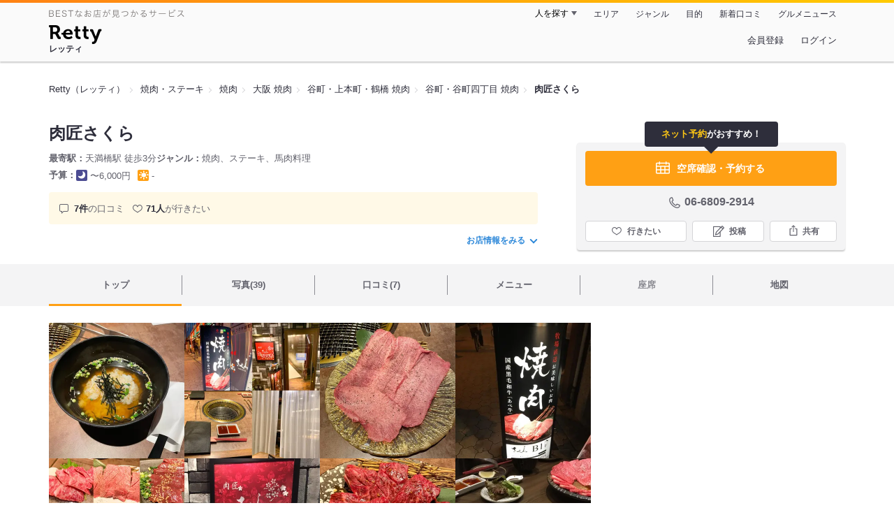

--- FILE ---
content_type: text/html;charset=UTF-8
request_url: https://retty.me/area/PRE27/ARE96/SUB9601/100001192597/
body_size: 20419
content:
<!DOCTYPE html>
<html lang="ja" data-n-head="%7B%22lang%22:%7B%22ssr%22:%22ja%22%7D%7D">
  <head >
    <title>肉匠さくら（谷町・谷町四丁目/焼肉） - Retty（レッティ）</title><meta data-n-head="ssr" charset="utf-8"><meta data-n-head="ssr" name="viewport" content="width=device-width, initial-scale=1, viewport-fit=cover, maximum-scale=1.0"><meta data-n-head="ssr" property="og:site_name" content="Retty（レッティ）"><meta data-n-head="ssr" property="og:locale" content="ja_JP"><meta data-n-head="ssr" property="al:ios:app_store_id" content="473919569"><meta data-n-head="ssr" property="al:ios:app_name" content="Retty"><meta data-n-head="ssr" property="fb:app_id" content="218159034880392"><meta data-n-head="ssr" name="twitter:card" content="summary_large_image"><meta data-n-head="ssr" name="twitter:site" content="@Retty_jp"><meta data-n-head="ssr" data-hid="description" name="description" content="こちらは『肉匠さくら（谷町・谷町四丁目/焼肉）』のお店ページです。実名でのオススメが7件集まっています。Rettyで食が好きなグルメな人たちからお店を探そう！"><meta data-n-head="ssr" data-hid="keywords" name="keywords" content="肉匠さくら,にくしょうさくら,天満橋,焼肉"><meta data-n-head="ssr" data-hid="al:ios:url" name="al:ios:url" content="retty://?page=restaurant&restaurant_id=100001192597"><meta data-n-head="ssr" data-hid="twitter:url" name="twitter:url" content="https://retty.me/area/PRE27/ARE96/SUB9601/100001192597/"><meta data-n-head="ssr" data-hid="twitter:title" name="twitter:title" content="肉匠さくら - Retty（レッティ）"><meta data-n-head="ssr" data-hid="twitter:description" name="twitter:description" content="こちらは『肉匠さくら（谷町・谷町四丁目/焼肉）』のお店ページです。実名でのオススメが7件集まっています。Rettyで食が好きなグルメな人たちからお店を探そう！"><meta data-n-head="ssr" data-hid="twitter:image" name="twitter:image" content="https://og-image.retty.me/restaurant/100001192597/"><meta data-n-head="ssr" data-hid="og:type" property="og:type" content="rettyme:restaurant"><meta data-n-head="ssr" data-hid="og:url" property="og:url" content="https://retty.me/area/PRE27/ARE96/SUB9601/100001192597/"><meta data-n-head="ssr" data-hid="og:title" property="og:title" content="肉匠さくら - Retty（レッティ）"><meta data-n-head="ssr" data-hid="og:description" property="og:description" content="こちらは『肉匠さくら（谷町・谷町四丁目/焼肉）』のお店ページです。実名でのオススメが7件集まっています。Rettyで食が好きなグルメな人たちからお店を探そう！"><meta data-n-head="ssr" data-hid="og:image" property="og:image" content="https://og-image.retty.me/restaurant/100001192597/"><link data-n-head="ssr" rel="icon" type="image/x-icon" href="/ssr_assets/favicon.ico"><link data-n-head="ssr" rel="stylesheet" href="/_nuxt/style-b07a6e.css"><link data-n-head="ssr" data-hid="canonical" rel="canonical" href="https://retty.me/area/PRE27/ARE96/SUB9601/100001192597/"><link data-n-head="ssr" rel="preload" as="image" href="https://ximg.retty.me/crop/s388x388/q80/das/-/retty/img_repo/2l/01/31176790.jpg"><link data-n-head="ssr" rel="preload" as="image" href="https://ximg.retty.me/crop/s388x388/q80/das/-/retty/img_repo/2l/01/26326671.jpg"><link data-n-head="ssr" rel="preload" as="image" href="https://ximg.retty.me/crop/s388x388/q80/das/-/retty/img_repo/2l/01/31176788.jpg"><link data-n-head="ssr" rel="preload" as="image" href="https://ximg.retty.me/crop/s388x388/q80/das/-/retty/img_repo/2l/01/13288268.jpg"><link data-n-head="ssr" rel="preload" as="image" href="https://ximg.retty.me/crop/s388x388/q80/das/-/retty/img_repo/2l/01/26326672.jpg"><link data-n-head="ssr" rel="preload" as="image" href="https://ximg.retty.me/crop/s388x388/q80/das/-/retty/img_repo/2l/01/11546036.jpg"><link data-n-head="ssr" rel="preload" as="image" href="https://ximg.retty.me/crop/s388x388/q80/das/-/retty/img_repo/2l/01/26326669.jpg"><link data-n-head="ssr" rel="preload" as="image" href="https://ximg.retty.me/crop/s388x388/q80/das/-/retty/img_repo/2l/01/16560255.jpg"><link data-n-head="ssr" rel="preload" as="image" href="https://ximg.retty.me/crop/s388x388/q80/das/-/retty/img_repo/2l/01/16560254.jpg"><link data-n-head="ssr" rel="preload" as="image" href="https://ximg.retty.me/crop/s388x388/q80/das/-/retty/img_repo/2l/01/16560253.jpg"><link data-n-head="ssr" rel="preload" as="image" href="https://ximg.retty.me/crop/s388x388/q80/das/-/retty/img_repo/2l/01/13288270.jpg"><link data-n-head="ssr" rel="preload" as="image" href="https://ximg.retty.me/crop/s388x388/q80/das/-/retty/img_repo/2l/01/13288269.jpg"><script data-n-head="ssr" src="/ssr_assets/scripts/vendor/treasureData.js" defer type="text/javascript"></script><script data-n-head="ssr" src="/ssr_assets/scripts/vendor/nuxtPolyfill.js" defer type="text/javascript"></script><script data-n-head="ssr" src="https://securepubads.g.doubleclick.net/tag/js/gpt.js" defer type="text/javascript"></script><script data-n-head="ssr" type="application/ld+json">[{"@context":"http://schema.org","@type":"ViewAction","target":{"@type":"EntryPoint","urlTemplate":"ios-app://473919569/retty/?page=restaurant&restaurant_id=100001192597"}},{"@context":"http://schema.org","@type":"BreadcrumbList","itemListElement":[{"@type":"ListItem","position":1,"item":{"@id":"https://retty.me/","name":"Retty（レッティ）"}},{"@type":"ListItem","position":2,"item":{"@id":"https://retty.me/category/LCAT3/","name":"焼肉・ステーキ"}},{"@type":"ListItem","position":3,"item":{"@id":"https://retty.me/category/LCAT3/CAT310/","name":"焼肉"}},{"@type":"ListItem","position":4,"item":{"@id":"https://retty.me/area/PRE27/LCAT3/CAT310/","name":"大阪 焼肉"}},{"@type":"ListItem","position":5,"item":{"@id":"https://retty.me/area/PRE27/ARE96/LCAT3/CAT310/","name":"谷町・上本町・鶴橋 焼肉"}},{"@type":"ListItem","position":6,"item":{"@id":"https://retty.me/area/PRE27/ARE96/SUB9601/LCAT3/CAT310/","name":"谷町・谷町四丁目 焼肉"}}]},{"@context":"http://schema.org","@type":"Restaurant","@id":"https://retty.me/area/PRE27/ARE96/SUB9601/100001192597/","name":"肉匠さくら","alternateName":"にくしょうさくら","image":"https://img.retty.me/img_repo/2l/01/31176790.jpg","telephone":"06-6809-2914","address":{"@type":"PostalAddress","streetAddress":"谷町２-７-４ 谷町スリースリーズビルB１","addressLocality":"大阪市中央区","addressRegion":"大阪府","postalCode":"5400012","addressCountry":{"@type":"Country","name":"JP"}},"servesCuisine":["焼肉","ステーキ","馬肉料理"],"potentialAction":{"@type":"ReserveAction","target":{"@type":"EntryPoint","urlTemplate":"https://retty.me/reservation/100001192597","inLanguage":"ja-JP","actionPlatform":"http://schema.org/DesktopWebPlatform"},"result":{"@type":"FoodEstablishmentReservation","name":"ネット予約"}},"geo":{"@type":"GeoCoordinates","latitude":34.68639300276237,"longitude":135.51693894355125},"openingHoursSpecification":null,"review":[{"@type":"Review","position":1,"datePublished":"2021-02-20T01:52:12Z","reviewBody":"カーテン個室と完全個室しかない、特別な夜にぴったりのお店です。﻿きらびやかな雰囲気だけが売りなのかな、と思っていたら大間違い。北海道の和牛「あべ牛」を心ゆくまで味わうことができます。﻿「タン」「サガリ」「ハート」など、全てのメニューがうますぎて、一口食べるたびに「うまい！」と言っていた気がします。﻿","url":"https://retty.me/area/PRE27/ARE96/SUB9601/100001192597/48672706/","author":{"@type":"Person","name":"巻木 周平(まきぎ)"},"reviewRating":{"@type":"Rating","ratingValue":3,"worstRating":1,"bestRating":3}},{"@type":"Review","position":2,"datePublished":"2018-07-13T15:02:01Z","reviewBody":"夫の職場の飲み会にご一緒させてもらいました。\nコースのあべ牛焼肉宴会プラン¥4400です。お肉全て美味しい(*^^*)あべ牛は北海道のA5ランクのブランド牛だとか。お肉の脂が甘ーい！口どけサラサラ&胃もたれしなーい！\nこんなお手頃価格でお腹いっぱい食べれて、コスパ最強ですね！機会があればまた利用したいです(*´-`)","url":"https://retty.me/area/PRE27/ARE96/SUB9601/100001192597/34505759/","author":{"@type":"Person","name":"Aby Soma"},"reviewRating":{"@type":"Rating","ratingValue":3,"worstRating":1,"bestRating":3}},{"@type":"Review","position":3,"datePublished":"2016-09-18T09:27:19Z","reviewBody":"お洒落で落ち着いた素敵なお店でした。個室は無いのですが、椅子の背が高いので周囲が気にならずで、ゆっくり楽しめました。\nスタッフの方の感じもとても好印象。お肉もデザートもとても美味しかったです。","url":"https://retty.me/area/PRE27/ARE96/SUB9601/100001192597/20337588/","author":{"@type":"Person","name":"伊藤弘代"},"reviewRating":{"@type":"Rating","ratingValue":3,"worstRating":1,"bestRating":3}},{"@type":"Review","position":4,"datePublished":"2017-10-26T04:21:37Z","reviewBody":"焼肉屋で取引先との懇親会。おっさん10人で焼肉のコースと飲み放題。雰囲気も落ち着いていて良い。肉は北海道のあべ牛で柔らかくて美味い。ボリュームもありCP良し。 #ハロウィンキャンペーン ","url":"https://retty.me/area/PRE27/ARE96/SUB9601/100001192597/29869802/","author":{"@type":"Person","name":"Nobukazu Kamehara"},"reviewRating":{"@type":"Rating","ratingValue":2,"worstRating":1,"bestRating":3}},{"@type":"Review","position":5,"datePublished":"2017-06-19T13:32:43Z","reviewBody":"全て美味い","url":"https://retty.me/area/PRE27/ARE96/SUB9601/100001192597/27084342/","author":{"@type":"Person","name":"あだちふじお"},"reviewRating":{"@type":"Rating","ratingValue":3,"worstRating":1,"bestRating":3}}],"priceRange":"ランチ予算: 営業時間外 ディナー予算: 〜6000円","interactionStatistic":["行った人:15人","行きたい人:71人"],"aggregateRating":{"@type":"AggregateRating","ratingValue":4.2,"reviewCount":7,"bestRating":5,"worstRating":0}}]</script><link rel="modulepreload" as="script" crossorigin href="/_nuxt/client-Bx5N_VBS.js"><link rel="prefetch" as="image" type="image/jpeg" href="/_nuxt/not_found-Bs5h1vgP-b07a6e.jpg"><link rel="prefetch" as="image" type="image/png" href="/_nuxt/no-user-icon-DA2IkvCS-b07a6e.png"><link rel="prefetch" as="image" type="image/svg+xml" href="/_nuxt/catchcopy-BXFLMLhI-b07a6e.svg"><link rel="prefetch" as="image" type="image/svg+xml" href="/_nuxt/iconfont-AEAI28Ga-b07a6e.svg"><link rel="prefetch" as="image" type="image/svg+xml" href="/_nuxt/ic_search-D5W3hUgS-b07a6e.svg"><link rel="prefetch" as="image" type="image/svg+xml" href="/_nuxt/ic_modal_login-Bfaa9Knx-b07a6e.svg"><link rel="prefetch" as="image" type="image/svg+xml" href="/_nuxt/ic_modal_hamburger-CO6b-0AH-b07a6e.svg"><link rel="prefetch" as="image" type="image/svg+xml" href="/_nuxt/ic-retty_symbol-DbM0Epu8-b07a6e.svg">
  </head>
  <body >
    <div data-server-rendered="true" id="__nuxt"><!----><div id="__layout"><div><header class="header" data-v-4b72b18f><div class="header__centering" data-v-4b72b18f><div class="header__sub" data-v-4b72b18f><a href="https://retty.me/announce/philosophy/" class="header__catchcopy" data-v-4b72b18f><img src="/_nuxt/catchcopy-BXFLMLhI-b07a6e.svg" alt="BESTなお店が見つかるサービス" width="194" height="12" data-v-4b72b18f></a><ul class="global-navigation" data-v-63815ba8 data-v-4b72b18f><!----><li isShown="true" class="navigation-item" data-v-e368c963 data-v-63815ba8><button class="navigation-item__button" data-v-e368c963> 人を探す </button><div class="tooltip navigation-item__popup" style="display:none;" data-v-22224c7e data-v-e368c963><ul class="link-list" data-v-22224c7e data-v-e368c963><li class="link-list__item" data-v-22224c7e data-v-e368c963><a href="https://retty.me/top-users/" data-v-e368c963> TOP USER </a></li><li class="link-list__item" data-v-22224c7e data-v-e368c963><a href="https://user.retty.me/" data-v-e368c963> ユーザーを探す </a></li></ul></div></li><li isShown="true" class="navigation-item" data-v-e368c963 data-v-63815ba8><a href="https://retty.me/area/" class="navigation-item__link" data-v-e368c963> エリア </a></li><li isShown="true" class="navigation-item" data-v-e368c963 data-v-63815ba8><a href="https://retty.me/category/" class="navigation-item__link" data-v-e368c963> ジャンル </a></li><li isShown="true" class="navigation-item" data-v-e368c963 data-v-63815ba8><a href="https://retty.me/purpose/" class="navigation-item__link" data-v-e368c963> 目的 </a></li><li isShown="true" class="navigation-item" data-v-e368c963 data-v-63815ba8><a href="https://retty.me/reports/" class="navigation-item__link" data-v-e368c963> 新着口コミ </a></li><li isShown="true" class="navigation-item" data-v-e368c963 data-v-63815ba8><a rel="noopener" target="_blank" href="https://retty.news/" class="navigation-item__link" data-v-e368c963> グルメニュース </a></li></ul></div><div class="header__main" data-v-4b72b18f><ruby class="header-logo" data-v-4b72b18f><a href="https://retty.me/" aria-label="Retty" class="header-logo__item" data-v-4b72b18f></a><rt class="header-logo__kana" data-v-4b72b18f>レッティ</rt></ruby><search-bar-pc search-props="{&quot;locationType&quot;:&quot;SUB_AREA&quot;,&quot;subArea&quot;:{&quot;type&quot;:&quot;SUB_AREA&quot;,&quot;id&quot;:9601,&quot;name&quot;:&quot;谷町・谷町四丁目&quot;},&quot;keywordType&quot;:&quot;CATEGORY&quot;,&quot;category&quot;:{&quot;type&quot;:&quot;CATEGORY&quot;,&quot;id&quot;:310,&quot;name&quot;:&quot;焼肉&quot;}}" class="header__search" data-v-4b72b18f></search-bar-pc><div class="menu" data-v-e46ae649 data-v-4b72b18f><a rel="nofollow" href="https://retty.me/login/signup/?returnUrl=%2Farea%2FPRE27%2FARE96%2FSUB9601%2F100001192597%2F" class="navigation-button" data-v-e46ae649> 会員登録 </a><a rel="nofollow" href="https://retty.me/login/?returnUrl=%2Farea%2FPRE27%2FARE96%2FSUB9601%2F100001192597%2F" class="navigation-button" data-v-e46ae649> ログイン </a></div></div></div></header><main class="restaurant-detail" data-v-193de50f><!----><section class="restaurant-detail__breadcrumbs" data-v-193de50f><nav class="breadcrumb" data-v-7439e540 data-v-193de50f><ol class="breadcrumb__list breadcrumb__list--restaurant" data-v-7439e540><li __typename="BreadcrumbsItem" class="item breadcrumb__item" data-v-c81b06b5 data-v-7439e540><a href="https://retty.me/" data-v-c81b06b5><span data-v-c81b06b5>Retty（レッティ）</span></a></li><li __typename="BreadcrumbsItem" class="item breadcrumb__item" data-v-c81b06b5 data-v-7439e540><a href="https://retty.me/category/LCAT3/" data-v-c81b06b5><span data-v-c81b06b5>焼肉・ステーキ</span></a></li><li __typename="BreadcrumbsItem" class="item breadcrumb__item" data-v-c81b06b5 data-v-7439e540><a href="https://retty.me/category/LCAT3/CAT310/" data-v-c81b06b5><span data-v-c81b06b5>焼肉</span></a></li><li __typename="BreadcrumbsItem" class="item breadcrumb__item" data-v-c81b06b5 data-v-7439e540><a href="https://retty.me/area/PRE27/LCAT3/CAT310/" data-v-c81b06b5><span data-v-c81b06b5>大阪 焼肉</span></a></li><li __typename="BreadcrumbsItem" class="item breadcrumb__item" data-v-c81b06b5 data-v-7439e540><a href="https://retty.me/area/PRE27/ARE96/LCAT3/CAT310/" data-v-c81b06b5><span data-v-c81b06b5>谷町・上本町・鶴橋 焼肉</span></a></li><li __typename="BreadcrumbsItem" class="item breadcrumb__item" data-v-c81b06b5 data-v-7439e540><a href="https://retty.me/area/PRE27/ARE96/SUB9601/LCAT3/CAT310/" data-v-c81b06b5><span data-v-c81b06b5>谷町・谷町四丁目 焼肉</span></a></li><li class="item breadcrumb__item item--last" data-v-c81b06b5 data-v-7439e540><a href="https://retty.me/area/PRE27/ARE96/SUB9601/100001192597/" data-v-c81b06b5><span data-v-c81b06b5>肉匠さくら</span></a></li></ol></nav><aside class="restaurant-top-banner" data-v-3a9ece3a data-v-193de50f><!----></aside></section><header class="restaurant-detail__header" data-v-193de50f><section class="summary" data-v-cf3aa10c data-v-193de50f><div class="summary__content" data-v-cf3aa10c><!----><div class="restaurant-summary-title summary__title" data-v-6dbad5ad data-v-cf3aa10c><h1 class="restaurant-summary-title__name" data-v-6dbad5ad> 肉匠さくら</h1><!----></div><footer class="footer" data-v-e4fcb448 data-v-cf3aa10c><dl class="footer__information information-list" data-v-e4fcb448><div class="information-list__item" data-v-e4fcb448><dt class="information-list__label information-list__label--location" data-v-e4fcb448><span data-v-e4fcb448>最寄駅</span></dt><dd class="information-list__description" data-v-e4fcb448> 天満橋駅 徒歩3分 </dd></div><div class="information-list__item" data-v-e4fcb448><dt class="information-list__label information-list__label--categories" data-v-e4fcb448><span data-v-e4fcb448>ジャンル</span></dt><dd class="information-list__description" data-v-e4fcb448> 焼肉、ステーキ、馬肉料理 </dd></div></dl><dl class="footer__information information-list" data-v-e4fcb448><div class="information-list__item" data-v-e4fcb448><dt class="information-list__label" data-v-e4fcb448><span data-v-e4fcb448>予算</span></dt><dd class="information-list__description" data-v-e4fcb448><dl class="information-list__budgets" data-v-e4fcb448><div class="information-list__budget-item" data-v-e4fcb448><dt data-v-e4fcb448></dt><dd data-v-e4fcb448><span class="scene-badge scene-badge--dinner" data-v-487ff6db data-v-e4fcb448>〜6,000円</span></dd></div><div class="information-list__budget-item" data-v-e4fcb448><dt data-v-e4fcb448></dt><dd data-v-e4fcb448><span class="scene-badge scene-badge--lunch" data-v-487ff6db data-v-e4fcb448>-</span></dd></div></dl></dd></div><!----></dl></footer><div data-v-61e7bf14 data-v-cf3aa10c><ul class="speciality-label-list speciality-label-list--no-familiar-label" data-v-61e7bf14><!----><!----><li class="report-count" data-v-61e7bf14><strong class="report-count--bold" data-v-61e7bf14>7件</strong>の口コミ </li><li class="wannago-count" data-v-61e7bf14><strong class="wannago-count--bold" data-v-61e7bf14>71人</strong>が行きたい </li></ul></div><!----><a href="#js-restaurant-info" class="readmore readmore--margin-top" data-v-cf3aa10c> お店情報をみる <i data-v-cf3aa10c></i></a></div><div class="actions" style="z-index:90;" data-v-0d0c8869 data-v-cf3aa10c><div class="reservation-speech-balloon" data-v-84896289 data-v-0d0c8869><p data-v-84896289><em class="reservation-speech-balloon--emphasis" data-v-84896289>ネット予約</em>がおすすめ！</p></div><div class="actions__box" data-v-0d0c8869><div data-v-485de147 data-v-0d0c8869><a rel="noopener noreferrer nofollow noreferrer noopener nofollow" target="_blank" href="https://www.hotpepper.jp/strJ001128754/yoyaku/?vos=cpshppallall0130307011" class="featured-button" data-v-485de147><figure class="featured-button__icon" data-v-485de147><svg id="icon" width="24px" height="32px" xmlns="http://www.w3.org/2000/svg" viewBox="0 0 48 48"><title>calendar_o</title><path d="M40.8057,9.4389h-5.97V7.7a1.5,1.5,0,1,0-3,0V9.4389H16.1646V7.7a1.5,1.5,0,0,0-3,0V9.4389h-5.97A3.1978,3.1978,0,0,0,4,12.6332V38.1088a3.1979,3.1979,0,0,0,3.1943,3.1944H40.8057A3.1979,3.1979,0,0,0,44,38.1088V12.6332A3.1978,3.1978,0,0,0,40.8057,9.4389ZM19.3335,28.3129V21.3315h9.333v6.9814Zm9.333,3v6.99h-9.333v-6.99ZM7,21.3315h9.3335v6.9814H7Zm24.6665,0H41v6.9814H31.6665ZM7.1943,12.4389h5.97v1.5039a1.5,1.5,0,0,0,3,0V12.4389H31.8354v1.5039a1.5,1.5,0,0,0,3,0V12.4389h5.97A.1994.1994,0,0,1,41,12.6332v5.6983H7V12.6332A.1994.1994,0,0,1,7.1943,12.4389ZM7,38.1088V31.3129h9.3335v6.99H7.1943A.2.2,0,0,1,7,38.1088Zm33.8057.1944H31.6665v-6.99H41v6.7959A.2.2,0,0,1,40.8057,38.3032Z" fill="#fff"></path></svg></figure><div data-v-485de147><span data-v-485de147>空席確認・予約する</span><span class="featured-button__subtext" data-v-485de147></span></div></a></div><div class="telephone telephone--reservation" data-v-36f2c735 data-v-0d0c8869><i data-v-36f2c735></i> <span class="tel-number" data-v-36f2c735>06-6809-2914</span></div><!----><ul class="actions__button-list" data-v-0d0c8869><li class="actions__button-item actions__button-item--primary" data-v-0d0c8869><button type="button" class="button button--wannago" data-v-ac1c44ab data-v-0d0c8869><!----><span class="button__label" data-v-ac1c44ab>行きたい</span><!----></button></li><li class="actions__button-item" data-v-0d0c8869><button type="button" class="button button--post" data-v-ac1c44ab data-v-0d0c8869><!----><span class="button__label" data-v-ac1c44ab>投稿</span><!----></button></li><li class="actions__button-item" data-v-0d0c8869><button type="button" class="button button--share" data-v-ac1c44ab data-v-0d0c8869><figure data-v-ac1c44ab><svg width="18px" height="18px" viewBox="0 0 48 48" version="1.1" xmlns="http://www.w3.org/2000/svg" xmlns:xlink="http://www.w3.org/1999/xlink"><title>ic_export</title><path d="M37.07,15.71h-6.3c-.83,0-1.5,.67-1.5,1.5s.67,1.5,1.5,1.5h4.8v21.52H12.43V18.71h4.8c.83,0,1.5-.67,1.5-1.5s-.67-1.5-1.5-1.5h-6.3c-.83,0-1.5,.67-1.5,1.5v24.52c0,.83,.67,1.5,1.5,1.5h26.14c.83,0,1.5-.67,1.5-1.5V17.21c0-.83-.67-1.5-1.5-1.5Z" fill="#62626c"></path><path d="M19.3,11.82l3.2-3.2V28.06c0,.83,.67,1.5,1.5,1.5s1.5-.67,1.5-1.5V8.62l3.2,3.2c.29,.29,.68,.44,1.06,.44s.77-.15,1.06-.44c.59-.59,.59-1.54,0-2.12l-5.76-5.76c-.07-.07-.15-.13-.23-.19-.02-.01-.04-.02-.06-.03-.06-.04-.13-.08-.2-.1-.03-.01-.06-.02-.09-.03-.06-.02-.12-.04-.19-.06-.1-.02-.2-.03-.3-.03s-.2,.01-.3,.03c-.06,.01-.13,.04-.19,.06-.03,.01-.06,.02-.09,.03-.07,.03-.13,.07-.2,.1-.02,.01-.04,.02-.06,.03-.08,.05-.16,.12-.23,.19l-5.76,5.76c-.59,.59-.59,1.54,0,2.12s1.54,.59,2.12,0Z" fill="#62626c"></path></svg></figure><span class="button__label" data-v-ac1c44ab>共有</span><!----></button><div class="tooltip share-dialog" style="display:none;" data-v-22224c7e data-v-3e714e0b data-v-0d0c8869><ul class="share-dialog__sns-list" data-v-22224c7e data-v-3e714e0b><li class="share-dialog__sns-item share-dialog__sns-item--twitter" data-v-22224c7e data-v-3e714e0b><a rel="noopener noreferrer nofollow" target="_blank" href="https://www.twitter.com/share?url=https%3A%2F%2Fretty.me%2Farea%2FPRE27%2FARE96%2FSUB9601%2F100001192597%2F&amp;text=%E8%82%89%E5%8C%A0%E3%81%95%E3%81%8F%E3%82%89" data-v-3e714e0b> X(Twitter)でポスト </a></li><li class="share-dialog__sns-item share-dialog__sns-item--facebook" data-v-22224c7e data-v-3e714e0b><a rel="noopener noreferrer nofollow" target="_blank" href="https://www.facebook.com/sharer/sharer.php?u=https%3A%2F%2Fretty.me%2Farea%2FPRE27%2FARE96%2FSUB9601%2F100001192597%2F" data-v-3e714e0b> Facebookでシェア </a></li></ul><div class="share-dialog__information-text" data-v-22224c7e data-v-3e714e0b><p data-v-22224c7e data-v-3e714e0b> 肉匠さくら
06-6809-2914
大阪府大阪市中央区谷町２-７-４ 谷町スリースリーズビルB１
https://retty.me/area/PRE27/ARE96/SUB9601/100001192597/ </p><div class="share-dialog__copied-dialog" style="display:none;" data-v-3e714e0b data-v-3e714e0b>コピーしました</div></div></div></li></ul></div></div></section></header><div class="sticky-detector" data-v-193de50f></div><nav class="navigation restaurant-detail__navigation" data-v-6189a9c8 data-v-193de50f><ul class="restaurant-navigation-bar" data-v-6189a9c8><li class="navigation-bar-item restaurant-navigation-bar__item navigation-bar-item--active" data-v-ddde4fdd data-v-6189a9c8><a href="https://retty.me/area/PRE27/ARE96/SUB9601/100001192597/" class="navigation-bar-item__link" data-v-ddde4fdd><span data-v-ddde4fdd> トップ <!----></span></a><!----></li><li class="navigation-bar-item restaurant-navigation-bar__item" data-v-ddde4fdd data-v-6189a9c8><a href="https://retty.me/area/PRE27/ARE96/SUB9601/100001192597/photos/" class="navigation-bar-item__link" data-v-ddde4fdd><span data-v-ddde4fdd> 写真(39) <!----></span></a><div class="navigation-bar-item__child-nav" data-v-ddde4fdd><ul data-v-ddde4fdd><li class="navigation-bar-item__child-item" data-v-ddde4fdd><a href="https://retty.me/area/PRE27/ARE96/SUB9601/100001192597/photos/?kind=1" data-v-ddde4fdd> 料理(33) </a></li><li class="navigation-bar-item__child-item navigation-bar-item__child-item--disabled" data-v-ddde4fdd><a data-v-ddde4fdd>内観(0)</a></li><li class="navigation-bar-item__child-item" data-v-ddde4fdd><a href="https://retty.me/area/PRE27/ARE96/SUB9601/100001192597/photos/?kind=2" data-v-ddde4fdd> 外観(3) </a></li><li class="navigation-bar-item__child-item" data-v-ddde4fdd><a href="https://retty.me/area/PRE27/ARE96/SUB9601/100001192597/photos/?kind=4" data-v-ddde4fdd> メニュー(3) </a></li></ul></div></li><li class="navigation-bar-item restaurant-navigation-bar__item" data-v-ddde4fdd data-v-6189a9c8><a href="https://retty.me/area/PRE27/ARE96/SUB9601/100001192597/reports/" class="navigation-bar-item__link" data-v-ddde4fdd><span data-v-ddde4fdd> 口コミ(7) <!----></span></a><div class="navigation-bar-item__child-nav" data-v-ddde4fdd><ul data-v-ddde4fdd><li class="navigation-bar-item__child-item navigation-bar-item__child-item--disabled" data-v-ddde4fdd><a data-v-ddde4fdd>ランチ(0)</a></li><li class="navigation-bar-item__child-item" data-v-ddde4fdd><a href="https://retty.me/area/PRE27/ARE96/SUB9601/100001192597/reports/?scene_type=2" data-v-ddde4fdd> ディナー(7) </a></li></ul></div></li><li class="navigation-bar-item restaurant-navigation-bar__item" data-v-ddde4fdd data-v-6189a9c8><a href="https://retty.me/area/PRE27/ARE96/SUB9601/100001192597/menu/" class="navigation-bar-item__link" data-v-ddde4fdd><span data-v-ddde4fdd> メニュー <!----></span></a><div class="navigation-bar-item__child-nav" data-v-ddde4fdd><ul data-v-ddde4fdd><li class="navigation-bar-item__child-item" data-v-ddde4fdd><a href="https://retty.me/area/PRE27/ARE96/SUB9601/100001192597/menu/#dishes" data-v-ddde4fdd> 料理 </a></li><li class="navigation-bar-item__child-item navigation-bar-item__child-item--disabled" data-v-ddde4fdd><a data-v-ddde4fdd>コース</a></li><li class="navigation-bar-item__child-item navigation-bar-item__child-item--disabled" data-v-ddde4fdd><a data-v-ddde4fdd>ランチ</a></li><li class="navigation-bar-item__child-item navigation-bar-item__child-item--disabled" data-v-ddde4fdd><a data-v-ddde4fdd>ドリンク</a></li><li class="navigation-bar-item__child-item" data-v-ddde4fdd><a href="https://retty.me/area/PRE27/ARE96/SUB9601/100001192597/menu/#menu" data-v-ddde4fdd> メニュー写真 </a></li><li class="navigation-bar-item__child-item" data-v-ddde4fdd><a href="https://retty.me/area/PRE27/ARE96/SUB9601/100001192597/menu/#takeout" data-v-ddde4fdd> テイクアウト </a></li></ul></div></li><li class="navigation-bar-item restaurant-navigation-bar__item navigation-bar-item--disabled" data-v-ddde4fdd data-v-6189a9c8><a class="navigation-bar-item__link navigation-bar-item--disabled" data-v-ddde4fdd><span data-v-ddde4fdd> 座席 </span></a><!----></li><li class="navigation-bar-item restaurant-navigation-bar__item" data-v-ddde4fdd data-v-6189a9c8><a href="https://retty.me/area/PRE27/ARE96/SUB9601/100001192597/map/" class="navigation-bar-item__link" data-v-ddde4fdd><span data-v-ddde4fdd> 地図 <!----></span></a><!----></li></ul></nav><section class="restaurant-detail__content" data-v-b2486b02 data-v-193de50f><div class="content-columns" data-v-b2486b02><div class="content-columns__item--restaurants" data-v-b2486b02><div class="content-columns__main-contents" data-v-b2486b02><div class="restaurant-image-gallery" data-v-fa6a6c3a data-v-b2486b02><ul class="images" data-v-fa6a6c3a><li class="images__item" data-v-fa6a6c3a><img loading="eager" alt="" src="https://ximg.retty.me/crop/s388x388/q80/das/-/retty/img_repo/2l/01/31176790.jpg" class="images__image" data-v-fa6a6c3a></li><li class="images__item" data-v-fa6a6c3a><img loading="eager" alt="" src="https://ximg.retty.me/crop/s388x388/q80/das/-/retty/img_repo/2l/01/26326671.jpg" class="images__image" data-v-fa6a6c3a></li><li class="images__item" data-v-fa6a6c3a><img loading="eager" alt="" src="https://ximg.retty.me/crop/s388x388/q80/das/-/retty/img_repo/2l/01/31176788.jpg" class="images__image" data-v-fa6a6c3a></li><li class="images__item" data-v-fa6a6c3a><img loading="eager" alt="" src="https://ximg.retty.me/crop/s388x388/q80/das/-/retty/img_repo/2l/01/13288268.jpg" class="images__image" data-v-fa6a6c3a></li><li class="images__item" data-v-fa6a6c3a><img loading="eager" alt="" src="https://ximg.retty.me/crop/s388x388/q80/das/-/retty/img_repo/2l/01/26326672.jpg" class="images__image" data-v-fa6a6c3a></li><li class="images__item" data-v-fa6a6c3a><img loading="eager" alt="" src="https://ximg.retty.me/crop/s388x388/q80/das/-/retty/img_repo/2l/01/11546036.jpg" class="images__image" data-v-fa6a6c3a></li><li class="images__item" data-v-fa6a6c3a><img loading="eager" alt="" src="https://ximg.retty.me/crop/s388x388/q80/das/-/retty/img_repo/2l/01/26326669.jpg" class="images__image" data-v-fa6a6c3a></li><li class="images__item" data-v-fa6a6c3a><img loading="eager" alt="" src="https://ximg.retty.me/crop/s388x388/q80/das/-/retty/img_repo/2l/01/16560255.jpg" class="images__image" data-v-fa6a6c3a></li><li class="images__item" data-v-fa6a6c3a><img loading="eager" alt="" src="https://ximg.retty.me/crop/s388x388/q80/das/-/retty/img_repo/2l/01/16560254.jpg" class="images__image" data-v-fa6a6c3a></li><li class="images__item" data-v-fa6a6c3a><img loading="eager" alt="" src="https://ximg.retty.me/crop/s388x388/q80/das/-/retty/img_repo/2l/01/16560253.jpg" class="images__image" data-v-fa6a6c3a></li><li class="images__item" data-v-fa6a6c3a><img loading="eager" alt="" src="https://ximg.retty.me/crop/s388x388/q80/das/-/retty/img_repo/2l/01/13288270.jpg" class="images__image" data-v-fa6a6c3a></li><li class="images__item images__item--alliance" data-v-fa6a6c3a><div data-v-fa6a6c3a><a rel="noopener noreferrer nofollow noreferrer noopener sponsored" target="_blank" href="https://www.hotpepper.jp/strJ001128754/photo/?vos=cpshppallall0130307011" class="images__alliance-link" data-v-fa6a6c3a><div class="images__alliance-text" data-v-fa6a6c3a><span class="images__alliance-main" data-v-fa6a6c3a>写真をもっとみる</span></div><span class="images__alliance-sub" data-v-fa6a6c3a>※提携サイトに移動します</span></a></div></li></ul><!----></div><!----><section class="restaurant-introduction" data-v-32bb1534 data-v-b2486b02><div data-v-32bb1534><p class="restaurant-introduction__catchphrase" data-v-32bb1534> 肉もデザートもとても美味。おしゃれで落ち着いた焼肉店 </p><!----></div><div data-v-32bb1534><a rel="noopener noreferrer nofollow noreferrer noopener sponsored" target="_blank" href="https://www.hotpepper.jp/strJ001128754/?vos=cpshppallall0130307011" class="alliance-url-button alliance-url-button" data-v-49a5bff5 data-v-32bb1534><span data-v-49a5bff5>提携サイトで詳しくみる</span></a></div></section></div><!----><!----><!----><!----><!----><!----><section report-keywords="" restaurant-name="肉匠さくら" class="content" data-v-941f6dd8 data-v-b2486b02><div data-v-941f6dd8><header class="main-title" data-v-941f6dd8><h2 class="main-title__title" data-v-941f6dd8>口コミ(7)</h2><section class="recommendation-rate main-title__recommendation-rate" data-v-2a537eb7 data-v-941f6dd8><div class="recommendation-rate__title" data-v-2a537eb7><p class="recommendation-rate__title-text" data-v-2a537eb7>オススメ度：84%</p><div class="recommendation-rate__title-icon" data-v-2a537eb7><i data-v-2a537eb7></i></div></div><div class="recommendation-rate__body" data-v-2a537eb7><div data-v-2a537eb7><dt class="recommendation-rate__list-title" data-v-2a537eb7>行った</dt><dd class="recommendation-rate__list-body" data-v-2a537eb7>15人</dd></div><div data-v-2a537eb7><dt class="recommendation-rate__list-title" data-v-2a537eb7>オススメ度</dt><dd class="recommendation-rate__list-body" data-v-2a537eb7>Excellent 7 / Good 8 / Average 0</dd></div></div></section></header><!----><!----><ul class="restaurant-report-list" data-v-941f6dd8><li class="restaurant-report-list__item" data-v-941f6dd8><div data-v-941f6dd8><article class="restaurant-report" data-v-71faa092 data-v-941f6dd8><div class="restaurant-report__body" data-v-71faa092><div class="restaurant-report__detail" data-v-71faa092><!----><div class="restaurant-report__reporter" data-v-71faa092><a href="https://user.retty.me/3977819/" data-v-71faa092><div class="user-report-score" data-v-49448f5f data-v-71faa092><div class="user-report-score__body" data-v-49448f5f><div class="user-report-score__icon" data-v-49448f5f><img src="https://user-icon.retty.me/resize/crop/s48x48/id/3977819/" width="48" height="48" alt="巻木 周平(まきぎ)" loading="lazy" class="user-icon" data-v-8a6900b2 data-v-49448f5f></div><div class="user-report-score__detail" data-v-49448f5f><!----><ul class="user-report-score__familiar-label" data-v-49448f5f><li class="user-report-score__familiar-label-item" data-v-49448f5f> 焼肉 </li><li class="user-report-score__familiar-label-item" data-v-49448f5f> ホルモン </li><li class="user-report-score__familiar-label-item" data-v-49448f5f> バル </li></ul><div class="user-report-score__name-section" data-v-49448f5f><!----><p class="user-report-score__user-name" data-v-49448f5f> 巻木 周平(まきぎ) </p></div></div></div><div class="user-report-score__recommendation" data-v-49448f5f><img src="/_nuxt/score_large_excellent-kVA6U9QF-b07a6e.svg" alt="excellent" loading="lazy" class="user-report-score__score" data-v-49448f5f></div></div></a></div><!----><p class="restaurant-report__text" data-v-71faa092>カーテン個室と完全個室しかない、特別な夜にぴったりのお店です。﻿きらびやかな雰囲気だけが売りなのかな、と思っていたら大間違い。北海道の和牛「あべ牛」を心ゆくまで味わうことができます。﻿「タン」「サガリ」「ハート」など、全てのメニューがうますぎて、一口食べるたびに「うまい！」と言っていた気がします。</p></div><figure class="restaurant-report__tiled-images" data-v-12cfc68a data-v-71faa092><ul class="three-images" data-v-12cfc68a><li class="three-images__item" data-v-12cfc68a><img loading="lazy" alt="" src="https://ximg.retty.me/crop/s320x320/q80/das/-/retty/img_repo/2l/01/26326669.jpg" data-v-12cfc68a></li><li class="three-images__item" data-v-12cfc68a><img loading="lazy" alt="" src="https://ximg.retty.me/crop/s320x320/q80/das/-/retty/img_repo/2l/01/26326672.jpg" data-v-12cfc68a></li><li class="three-images__item" data-v-12cfc68a><img loading="lazy" alt="" src="https://ximg.retty.me/crop/s320x320/q80/das/-/retty/img_repo/2l/01/26326671.jpg" data-v-12cfc68a></li></ul></figure></div><footer class="restaurant-report__footer" data-v-71faa092><div class="restaurant-report__date" data-v-71faa092><span class="scene-badge scene-badge--dinner" data-v-487ff6db data-v-71faa092></span><time datetime="2021-02-20T01:52:12Z" data-v-71faa092>2021/2/20</time></div><a href="https://retty.me/area/PRE27/ARE96/SUB9601/100001192597/48672706/" class="restaurant-report__link" data-v-71faa092> 写真と本文をすべて表示 </a></footer></article></div></li><li class="restaurant-report-list__item" data-v-941f6dd8><div data-v-941f6dd8><article class="restaurant-report" data-v-71faa092 data-v-941f6dd8><div class="restaurant-report__body" data-v-71faa092><div class="restaurant-report__detail" data-v-71faa092><!----><div class="restaurant-report__reporter" data-v-71faa092><a href="https://user.retty.me/2786270/" data-v-71faa092><div class="user-report-score" data-v-49448f5f data-v-71faa092><div class="user-report-score__body" data-v-49448f5f><div class="user-report-score__icon" data-v-49448f5f><img src="https://user-icon.retty.me/resize/crop/s48x48/id/2786270/" width="48" height="48" alt="Aby Soma" loading="lazy" class="user-icon" data-v-8a6900b2 data-v-49448f5f></div><div class="user-report-score__detail" data-v-49448f5f><!----><ul class="user-report-score__familiar-label" data-v-49448f5f><li class="user-report-score__familiar-label-item" data-v-49448f5f> パスタ </li><li class="user-report-score__familiar-label-item" data-v-49448f5f> ケーキ </li><li class="user-report-score__familiar-label-item" data-v-49448f5f> カフェ </li></ul><div class="user-report-score__name-section" data-v-49448f5f><span class="user-report-score__report-count user-report-score__report-count--over100" data-v-49448f5f>100投稿</span><p class="user-report-score__user-name" data-v-49448f5f> Aby Soma </p></div></div></div><div class="user-report-score__recommendation" data-v-49448f5f><img src="/_nuxt/score_large_excellent-kVA6U9QF-b07a6e.svg" alt="excellent" loading="lazy" class="user-report-score__score" data-v-49448f5f></div></div></a></div><!----><p class="restaurant-report__text" data-v-71faa092>夫の職場の飲み会にご一緒させてもらいました。
コースのあべ牛焼肉宴会プラン¥4400です。お肉全て美味しい(*^^*)あべ牛は北海道のA5ランクのブランド牛だとか。お肉の脂が甘ーい！口どけサラサラ&amp;胃もたれしなーい！
こんなお手頃価格でお腹いっぱい食べれて、コスパ最強ですね！機会があればまた利用したいです(*´-`)</p></div><figure class="restaurant-report__tiled-images" data-v-12cfc68a data-v-71faa092><ul class="three-images" data-v-12cfc68a><li class="three-images__item" data-v-12cfc68a><img loading="lazy" alt="" src="https://ximg.retty.me/crop/s320x320/q80/das/-/retty/img_repo/2l/01/16560253.jpg" data-v-12cfc68a></li><li class="three-images__item" data-v-12cfc68a><img loading="lazy" alt="" src="https://ximg.retty.me/crop/s320x320/q80/das/-/retty/img_repo/2l/01/16560254.jpg" data-v-12cfc68a></li><li class="three-images__item" data-v-12cfc68a><img loading="lazy" alt="" src="https://ximg.retty.me/crop/s320x320/q80/das/-/retty/img_repo/2l/01/16560255.jpg" data-v-12cfc68a></li></ul></figure></div><footer class="restaurant-report__footer" data-v-71faa092><div class="restaurant-report__date" data-v-71faa092><span class="scene-badge scene-badge--dinner" data-v-487ff6db data-v-71faa092></span><time datetime="2018-07-13T15:02:01Z" data-v-71faa092>2018/7/14</time></div><a href="https://retty.me/area/PRE27/ARE96/SUB9601/100001192597/34505759/" class="restaurant-report__link" data-v-71faa092> 写真と本文をすべて表示 </a></footer></article></div></li><li class="restaurant-report-list__item" data-v-941f6dd8><div data-v-941f6dd8><article class="restaurant-report" data-v-71faa092 data-v-941f6dd8><div class="restaurant-report__body" data-v-71faa092><div class="restaurant-report__detail" data-v-71faa092><!----><div class="restaurant-report__reporter" data-v-71faa092><a href="https://user.retty.me/1446300/" data-v-71faa092><div class="user-report-score" data-v-49448f5f data-v-71faa092><div class="user-report-score__body" data-v-49448f5f><div class="user-report-score__icon" data-v-49448f5f><img src="https://user-icon.retty.me/resize/crop/s48x48/id/1446300/" width="48" height="48" alt="伊藤弘代" loading="lazy" class="user-icon" data-v-8a6900b2 data-v-49448f5f></div><div class="user-report-score__detail" data-v-49448f5f><!----><ul class="user-report-score__familiar-label" data-v-49448f5f><li class="user-report-score__familiar-label-item" data-v-49448f5f> イタリアン </li><li class="user-report-score__familiar-label-item" data-v-49448f5f> カフェ </li><li class="user-report-score__familiar-label-item" data-v-49448f5f> バル </li></ul><div class="user-report-score__name-section" data-v-49448f5f><span class="user-report-score__report-count user-report-score__report-count--over100" data-v-49448f5f>100投稿</span><p class="user-report-score__user-name" data-v-49448f5f> 伊藤弘代 </p></div></div></div><div class="user-report-score__recommendation" data-v-49448f5f><img src="/_nuxt/score_large_excellent-kVA6U9QF-b07a6e.svg" alt="excellent" loading="lazy" class="user-report-score__score" data-v-49448f5f></div></div></a></div><!----><p class="restaurant-report__text" data-v-71faa092>お洒落で落ち着いた素敵なお店でした。個室は無いのですが、椅子の背が高いので周囲が気にならずで、ゆっくり楽しめました。
スタッフの方の感じもとても好印象。お肉もデザートもとても美味しかったです。</p></div><figure class="restaurant-report__tiled-images" data-v-12cfc68a data-v-71faa092><ul class="three-images" data-v-12cfc68a><li class="three-images__item" data-v-12cfc68a><img loading="lazy" alt="" src="https://ximg.retty.me/crop/s320x320/q80/das/-/retty/img_repo/2l/01/8035466.jpg" data-v-12cfc68a></li><li class="three-images__item" data-v-12cfc68a><img loading="lazy" alt="" src="https://ximg.retty.me/crop/s320x320/q80/das/-/retty/img_repo/2l/01/8035469.jpg" data-v-12cfc68a></li><li class="three-images__item" data-v-12cfc68a><img loading="lazy" alt="" src="https://ximg.retty.me/crop/s320x320/q80/das/-/retty/img_repo/2l/01/8035467.jpg" data-v-12cfc68a></li></ul></figure></div><footer class="restaurant-report__footer" data-v-71faa092><div class="restaurant-report__date" data-v-71faa092><span class="scene-badge scene-badge--dinner" data-v-487ff6db data-v-71faa092></span><time datetime="2016-09-18T09:27:19Z" data-v-71faa092>2016/9/18</time></div><a href="https://retty.me/area/PRE27/ARE96/SUB9601/100001192597/20337588/" class="restaurant-report__link" data-v-71faa092> 写真と本文をすべて表示 </a></footer></article></div></li><li class="restaurant-report-list__item" data-v-941f6dd8><div data-v-941f6dd8><article class="restaurant-report" data-v-71faa092 data-v-941f6dd8><div class="restaurant-report__body" data-v-71faa092><div class="restaurant-report__detail" data-v-71faa092><!----><div class="restaurant-report__reporter" data-v-71faa092><a href="https://user.retty.me/153153/" data-v-71faa092><div class="user-report-score" data-v-49448f5f data-v-71faa092><div class="user-report-score__body" data-v-49448f5f><div class="user-report-score__icon" data-v-49448f5f><img src="https://user-icon.retty.me/resize/crop/s48x48/id/153153/" width="48" height="48" alt="Nobukazu Kamehara" loading="lazy" class="user-icon" data-v-8a6900b2 data-v-49448f5f></div><div class="user-report-score__detail" data-v-49448f5f><!----><ul class="user-report-score__familiar-label" data-v-49448f5f><li class="user-report-score__familiar-label-item" data-v-49448f5f> 和食 </li><li class="user-report-score__familiar-label-item" data-v-49448f5f> 海鮮料理 </li><li class="user-report-score__familiar-label-item" data-v-49448f5f> ホルモン </li></ul><div class="user-report-score__name-section" data-v-49448f5f><span class="user-report-score__report-count user-report-score__report-count--over1000" data-v-49448f5f>1000投稿</span><p class="user-report-score__user-name" data-v-49448f5f> Nobukazu Kamehara </p></div></div></div><div class="user-report-score__recommendation" data-v-49448f5f><img src="/_nuxt/score_large_good-DJFqg50p-b07a6e.svg" alt="good" loading="lazy" class="user-report-score__score" data-v-49448f5f></div></div></a></div><ul class="hashtag-list" data-v-01d54481 data-v-71faa092><li class="hashtag-list__item" data-v-01d54481><a target="_blank" href="https://retty.me/tag/203427" class="hashtag" data-v-a7e600dc data-v-01d54481>ハロウィンキャンペーン</a></li></ul><p class="restaurant-report__text" data-v-71faa092>焼肉屋で取引先との懇親会。おっさん10人で焼肉のコースと飲み放題。雰囲気も落ち着いていて良い。肉は北海道のあべ牛で柔らかくて美味い。ボリュームもありCP良し。 #ハロウィンキャンペーン</p></div><figure class="restaurant-report__tiled-images" data-v-12cfc68a data-v-71faa092><ul class="three-images" data-v-12cfc68a><li class="three-images__item" data-v-12cfc68a><img loading="lazy" alt="" src="https://ximg.retty.me/crop/s320x320/q80/das/-/retty/img_repo/2l/01/13288267.jpg" data-v-12cfc68a></li><li class="three-images__item" data-v-12cfc68a><img loading="lazy" alt="" src="https://ximg.retty.me/crop/s320x320/q80/das/-/retty/img_repo/2l/01/13288270.jpg" data-v-12cfc68a></li><li class="three-images__item" data-v-12cfc68a><img loading="lazy" alt="" src="https://ximg.retty.me/crop/s320x320/q80/das/-/retty/img_repo/2l/01/13288269.jpg" data-v-12cfc68a></li></ul></figure></div><footer class="restaurant-report__footer" data-v-71faa092><div class="restaurant-report__date" data-v-71faa092><span class="scene-badge scene-badge--dinner" data-v-487ff6db data-v-71faa092></span><time datetime="2017-10-26T04:21:37Z" data-v-71faa092>2017/10/26</time></div><a href="https://retty.me/area/PRE27/ARE96/SUB9601/100001192597/29869802/" class="restaurant-report__link" data-v-71faa092> 写真と本文をすべて表示 </a></footer></article></div></li><li class="restaurant-report-list__item" data-v-941f6dd8><div data-v-941f6dd8><article class="restaurant-report" data-v-71faa092 data-v-941f6dd8><div class="restaurant-report__body" data-v-71faa092><div class="restaurant-report__detail" data-v-71faa092><!----><div class="restaurant-report__reporter" data-v-71faa092><a href="https://user.retty.me/2011037/" data-v-71faa092><div class="user-report-score" data-v-49448f5f data-v-71faa092><div class="user-report-score__body" data-v-49448f5f><div class="user-report-score__icon" data-v-49448f5f><img src="https://user-icon.retty.me/resize/crop/s48x48/id/2011037/" width="48" height="48" alt="あだちふじお" loading="lazy" class="user-icon" data-v-8a6900b2 data-v-49448f5f></div><div class="user-report-score__detail" data-v-49448f5f><!----><ul class="user-report-score__familiar-label" data-v-49448f5f><li class="user-report-score__familiar-label-item" data-v-49448f5f> 洋食 </li><li class="user-report-score__familiar-label-item" data-v-49448f5f> オムライス </li><li class="user-report-score__familiar-label-item" data-v-49448f5f> パスタ </li></ul><div class="user-report-score__name-section" data-v-49448f5f><span class="user-report-score__report-count user-report-score__report-count--over500" data-v-49448f5f>500投稿</span><p class="user-report-score__user-name" data-v-49448f5f> あだちふじお </p></div></div></div><div class="user-report-score__recommendation" data-v-49448f5f><img src="/_nuxt/score_large_excellent-kVA6U9QF-b07a6e.svg" alt="excellent" loading="lazy" class="user-report-score__score" data-v-49448f5f></div></div></a></div><!----><p class="restaurant-report__text" data-v-71faa092>全て美味い</p></div><figure class="restaurant-report__tiled-images" data-v-12cfc68a data-v-71faa092><ul class="three-images" data-v-12cfc68a><li class="three-images__item" data-v-12cfc68a><img loading="lazy" alt="" src="https://ximg.retty.me/crop/s320x320/q80/das/-/retty/img_repo/2l/01/11546036.jpg" data-v-12cfc68a></li><li class="three-images__item" data-v-12cfc68a><img loading="lazy" alt="" src="https://ximg.retty.me/crop/s320x320/q80/das/-/retty/img_repo/2l/01/11546050.jpg" data-v-12cfc68a></li><li class="three-images__item" data-v-12cfc68a><img loading="lazy" alt="" src="https://ximg.retty.me/crop/s320x320/q80/das/-/retty/img_repo/2l/01/11546034.jpg" data-v-12cfc68a></li></ul></figure></div><footer class="restaurant-report__footer" data-v-71faa092><div class="restaurant-report__date" data-v-71faa092><span class="scene-badge scene-badge--dinner" data-v-487ff6db data-v-71faa092></span><time datetime="2017-06-19T13:32:43Z" data-v-71faa092>2017/6/19</time></div><a href="https://retty.me/area/PRE27/ARE96/SUB9601/100001192597/27084342/" class="restaurant-report__link" data-v-71faa092> 写真と本文をすべて表示 </a></footer></article></div></li></ul><footer class="read-more-link" data-v-941f6dd8><footer class="read-more-block" data-v-cac6cd08 data-v-941f6dd8><a href="https://retty.me/area/PRE27/ARE96/SUB9601/100001192597/reports/" class="button" data-v-cac6cd08> 口コミをもっとみる <i data-v-cac6cd08></i></a></footer></footer></div></section><section class="content nearby-reservable-restaurants-section" data-v-64c9db24 data-v-975e44dd data-v-b2486b02><section class="main-title content__title" data-v-212967f5 data-v-64c9db24><h2 class="main-title__title" data-v-212967f5> ネット予約ができる近くのお店 </h2><!----><!----></section><div data-v-975e44dd><div class="restaurant-list-wrapper" data-v-975e44dd><ul class="restaurant-list" data-v-975e44dd></ul><button class="restaurant-list-wrapper__button--prev" style="display:none;" data-v-975e44dd><i data-v-975e44dd></i></button><button class="restaurant-list-wrapper__button--next" style="display:none;" data-v-975e44dd><i data-v-975e44dd></i></button></div></div></section><!----><aside class="ad-banner-container ad-middle-section" data-v-cc325829 data-v-b2486b02><div id="div-gpt-ad-1438691185332-0" class="ad-banner ad-banner--rectangle" data-v-b83de77f data-v-b2486b02></div><div id="div-gpt-ad-1438691362502-0" class="ad-banner ad-banner--rectangle" data-v-b83de77f data-v-b2486b02></div></aside><!----><section class="message-to-owner-block" data-v-86f1c6db data-v-b2486b02><div class="message-to-owner-block__contents" data-v-86f1c6db><h3 class="message-to-owner-block__title" data-v-86f1c6db> 店舗の運営者様・オーナー様へ </h3><p class="message-to-owner-block__text" data-v-86f1c6db> Rettyお店会員になるとお店の営業時間や定休日などの情報を<br data-v-86f1c6db>いつでも編集することができます<br data-v-86f1c6db></p><a rel="noopener noreferrer nofollow nofollow" target="_blank" href="https://omise.retty.me/" class="message-to-owner-block__link" data-v-86f1c6db>詳しくはこちら▶︎</a></div></section><section id="js-restaurant-info" class="content" data-v-2f84a1d5 data-v-b2486b02><section class="main-title" data-v-212967f5 data-v-2f84a1d5><h2 class="main-title__title" data-v-212967f5> 肉匠さくらの店舗情報 </h2><!----><!----></section><article class="information-section" data-v-2f84a1d5><section alliance-reservation="[object Object]" data-v-0194cd2e data-v-2f84a1d5><div class="information__header" data-v-0194cd2e><h2 class="information__title" data-v-0194cd2e>基本情報</h2><div class="information__contact" data-v-0194cd2e><button class="button information__link" data-v-a082f2e9 data-v-0194cd2e><!---->修正依頼</button></div></div><div class="information__block" data-v-0194cd2e><table class="restaurant-info-table" data-v-0194cd2e><tbody class="restaurant-info-table__tbody" data-v-0194cd2e><tr class="restaurant-info-table__row" data-v-0194cd2e><th scope="row" class="restaurant-info-table__title" data-v-0194cd2e>店名</th><td class="restaurant-info-table__body" data-v-0194cd2e> 肉匠さくら <span class="restaurant-info-table__body--restaurant_kana" data-v-0194cd2e> にくしょうさくら </span></td></tr><tr class="restaurant-info-table__row" data-v-0194cd2e><th scope="row" class="restaurant-info-table__title" data-v-0194cd2e>TEL</th><td class="restaurant-info-table__body" data-v-0194cd2e> 06-6809-2914 </td></tr><!----><tr class="restaurant-info-table__row" data-v-0194cd2e><th scope="row" class="restaurant-info-table__title" data-v-0194cd2e>ジャンル</th><td class="restaurant-info-table__body" data-v-0194cd2e><p data-v-0194cd2e> 焼肉 ステーキ 馬肉料理 </p></td></tr><!----><!----><tr class="restaurant-info-table__row" data-v-0194cd2e><th scope="row" class="restaurant-info-table__title" data-v-0194cd2e>予算</th><td class="restaurant-info-table__body" data-v-0194cd2e><div class="budget" data-v-0194cd2e><div class="budget__item" data-v-0194cd2e><span class="budget-icon" data-v-0194cd2e><img src="/_nuxt/ic_lunch-CytYVaJj-b07a6e.svg" alt="ランチ" width="15" height="15" class="scene-image" data-v-5300bd02 data-v-0194cd2e></span> ランチ：- </div><div class="budget__item" data-v-0194cd2e><span class="budget-icon" data-v-0194cd2e><img src="/_nuxt/ic_dinner-DFXwMDyQ-b07a6e.svg" alt="ディナー" width="15" height="15" class="scene-image" data-v-5300bd02 data-v-0194cd2e></span> ディナー：〜6,000円 </div></div></td></tr><!----><tr class="restaurant-info-table__row" data-v-0194cd2e><th scope="row" class="restaurant-info-table__title" data-v-0194cd2e>QRコード決済</th><td class="restaurant-info-table__body" data-v-0194cd2e><span data-v-0194cd2e><span class="mobile-payment mobile-payment--paypay" data-v-0194cd2e>PayPay</span></span></td></tr><!----></tbody></table></div></section><section data-v-a4417dba data-v-2f84a1d5><div class="information__header" data-v-a4417dba><h2 class="information__title" data-v-a4417dba>住所</h2><div class="information__contact" data-v-a4417dba><button class="button information__link" data-v-a082f2e9 data-v-a4417dba><!---->修正依頼</button></div></div><div class="information__block" data-v-a4417dba><table class="restaurant-info-table" data-v-a4417dba><tbody class="restaurant-info-table__tbody" data-v-a4417dba><tr class="restaurant-info-table__row" data-v-a4417dba><th scope="row" class="restaurant-info-table__title" data-v-a4417dba>住所</th><td class="restaurant-info-table__body" data-v-a4417dba><div class="map-area" data-v-a4417dba><div class="map-area__content" data-v-a4417dba><a href="https://retty.me/area/PRE27/ARE96/SUB9601/100001192597/map/" class="map-area__link" data-v-a4417dba> 大阪府大阪市中央区谷町２-７-４ 谷町スリースリーズビルB１ </a><a href="https://retty.me/area/PRE27/ARE96/SUB9601/100001192597/map/" class="map-area__button" data-v-a4417dba> 大きな地図をみる<i data-v-a4417dba></i></a><div id="js-yahoo-map-d9b40302-c59d-4775-8f03-242e739a35bf" class="yahoo-map-skelton" style="width:540px;height:160px;" data-v-a4417dba></div></div></div></td></tr><tr class="restaurant-info-table__row" data-v-a4417dba><th scope="row" class="restaurant-info-table__title" data-v-a4417dba>アクセス</th><td class="restaurant-info-table__body" data-v-a4417dba><p class="pre-line" data-v-a4417dba>■駅からのアクセス
大阪メトロ谷町線 ／ 天満橋駅 徒歩3分（240m）
大阪メトロ谷町線 ／ 谷町四丁目駅 徒歩4分（260m）
京阪本線 ／ 北浜（大阪）駅 徒歩14分（1.1km）</p></td></tr><!----></tbody></table></div></section><section data-v-971c32b1 data-v-2f84a1d5><div class="information__header" data-v-971c32b1><h2 class="information__title" data-v-971c32b1>座席情報</h2><div class="information__contact" data-v-971c32b1><button class="button information__link" data-v-a082f2e9 data-v-971c32b1><!---->修正依頼</button></div></div><div class="information__block" data-v-971c32b1><table class="restaurant-info-table" data-v-971c32b1><tbody class="restaurant-info-table__tbody" data-v-971c32b1><!----><!----><tr class="restaurant-info-table__row" data-v-971c32b1><th scope="row" class="restaurant-info-table__title" data-v-971c32b1>喫煙</th><td class="restaurant-info-table__body" data-v-971c32b1><p data-v-971c32b1> 分煙 </p><!----><p class="note" data-v-971c32b1> ※健康増進法改正に伴い、喫煙情報が未更新の場合がございます。正しい情報はお店へご確認ください。 <a rel="noopener" target="_blank" href="https://inforetty.zendesk.com/hc/ja/articles/900000237366" class="_styled-link" data-v-971c32b1> [?] 喫煙・禁煙情報について </a></p><p data-v-971c32b1><div data-v-971c32b1><a target="_blank" href="https://www.clubjt.jp/map/spot/98797/?lat=34.686393&amp;lng=135.516939" class="external-banner" data-v-971c32b1><figure class="external-banner__logo"><svg width="80" height="14" viewBox="0 0 800 129" fill="none" xmlns="http://www.w3.org/2000/svg"><path fill="#00935F" d="M25.3593 8.92367C29.9521 8.92367 32.614 8.77131 35.8131 8.49928C35.5277 11.8499 35.5279 15.1804 35.5279 23.5403V91.6738C35.5279 100.458 35.5277 102.807 35.8131 106.27H22.8446V97.5125H14.2162V112.109H0C0.619021 106.38 0.898107 100.62 0.836103 94.8584V24.0845C0.836103 17.8279 0.550817 13.6414 0.278701 8.4928C3.19233 8.76483 6.11932 8.9172 10.1612 8.9172L25.3593 8.92367ZM14.2162 83.9974H22.8446V22.1407H14.2162V83.9974ZM88.6301 93.4783C96.7073 103.65 109.397 110.331 127.788 114.385C124.66 118.782 122.303 123.68 120.819 128.868C104.378 124.812 89.7018 115.521 79.006 102.395C73.9809 110.155 66.953 116.413 58.6641 120.508C51.3038 124.191 43.5358 126.997 35.5206 128.868C33.6934 124.018 31.1599 119.464 28.0013 115.353C37.7286 113.973 47.1525 110.96 55.8763 106.443C61.4223 103.694 65.8506 99.1175 68.4138 93.4848H53.3607C48.3808 93.4089 43.4012 93.6311 38.4478 94.1489V79.3792C43.442 79.9989 48.4779 80.2206 53.5073 80.0426H71.6196C71.759 77.9526 72.0442 75.7235 72.0442 74.3302C72.0442 73.7729 71.9048 73.2226 71.9048 72.1013H87.2293C86.8178 74.2046 86.6721 74.8876 85.9752 80.0628H109.662C114.924 80.2517 120.193 79.9721 125.406 79.227V94.2744C120.193 93.5356 114.924 93.256 109.662 93.4386L88.6301 93.4783ZM112.178 6.56195C116.228 6.65862 120.28 6.47249 124.304 6.00473C123.49 12.9841 123.074 20.0036 123.056 27.0302C122.074 49.0579 120.268 60.8681 116.93 65.3466C115.367 67.0789 113.412 68.4126 111.229 69.2366C109.046 70.0607 106.697 70.3512 104.379 70.0838C100.604 70.0587 96.8349 69.7816 93.0966 69.2545C93.0274 65.3617 92.3554 61.5032 91.1052 57.816C87.7617 63.1488 83.5206 67.8627 78.5685 71.749C76.6214 69.0033 74.3798 66.4789 71.8846 64.2192C63.3115 66.7534 54.6153 68.8478 45.8285 70.4952C43.7157 70.791 41.6212 71.2074 39.5561 71.7425L37.751 57.6702C42.4224 57.427 47.0759 56.9156 51.6885 56.1378L51.5491 44.9909H48.0646C45.4945 44.9253 42.9242 45.1169 40.3922 45.5619V32.7434C42.9242 33.1881 45.4948 33.3747 48.0646 33.3006H51.5491V24.5494H45.5757C43.1495 24.4811 40.7231 24.6657 38.3351 25.1002V11.1663C40.7205 11.6212 43.1488 11.8081 45.5757 11.7236H51.43V10.6156C51.4223 7.06087 51.1421 3.51211 50.5931 0H64.6708C64.1142 3.12574 63.8911 6.30164 64.0064 9.47442V11.6912H69.164C71.7782 11.7886 74.3946 11.601 76.9684 11.1331V25.067C74.3901 24.6367 71.7773 24.4522 69.164 24.5162H64.0064L64.1458 33.3006H67.4642C69.9832 33.3709 72.5032 33.1842 74.9843 32.7434V45.5619C72.5038 45.1153 69.9837 44.9237 67.4642 44.9909H64.2527V53.9146C66.7681 53.49 68.3007 53.2112 75.1301 51.6719V56.8279C84.1896 47.632 87.1168 39.4175 87.5283 19.6324C84.9192 19.5826 82.3106 19.772 79.736 20.1969V5.8387C83.8954 6.34391 88.0837 6.57649 92.2735 6.53523L112.178 6.56195ZM100.477 19.6527C100.716 32.2601 97.8976 44.7376 92.2605 56.018C95.6186 56.632 99.0167 57.0023 102.428 57.1259C105.926 57.1259 106.609 56.2903 107.857 49.1644C109.36 39.3907 110.155 29.5207 110.233 19.6324L100.477 19.6527Z"></path><path fill="#00935F" d="M250.559 30.5002C256.273 30.5002 259.625 30.374 263.381 30.0887C262.96 33.6932 262.774 37.3219 262.824 40.9505V61.9963C262.772 65.8126 262.958 69.6279 263.381 73.421C258.982 72.9826 254.561 72.7966 250.141 72.8637H195.651C188.968 72.8637 185.902 72.9964 182.417 73.2817C182.84 69.5795 183.026 65.8549 182.975 62.1291V37.7522C179.264 42.6421 175.009 47.0939 170.291 51.0219C170.358 59.5837 169.893 68.1419 168.898 76.6461C172.731 83.3408 177.573 89.4051 183.253 94.6262V83.7515C188.067 84.2303 192.905 84.4142 197.742 84.3022H214.334C214.314 81.457 214.093 78.6167 213.671 75.8029H229.692C229.276 78.6175 229.055 81.4573 229.028 84.3022H249.517C254.219 84.4726 258.928 84.2508 263.594 83.6389V98.2352C258.922 97.6903 254.219 97.4688 249.517 97.5719H229.028V111.074H253.001C258.076 111.129 263.149 110.85 268.187 110.238V125.286C263.146 124.71 258.075 124.431 253.001 124.45H190.707C185.632 124.381 180.558 124.66 175.521 125.286V110.378C176.537 110.55 177.564 110.645 178.594 110.663C173.598 105.485 169.289 99.6876 165.771 93.4122C162.667 106.507 156.344 118.622 147.374 128.657C145.177 123.674 141.949 119.212 137.903 115.566C146.078 106.785 151.586 95.8615 153.786 84.0698C155.248 76.8492 156.179 69.5318 156.573 62.1753C156.851 57.7233 157.13 30.7061 157.13 13.1436C157.181 9.03562 156.856 4.9314 156.161 0.882294H171.486C170.512 9.24976 170.29 17.6879 170.822 26.095C170.822 26.7585 170.822 27.0638 170.683 34.455C174.001 30.4651 176.687 25.9898 178.647 21.1853L188.397 30.5204H205.262V19.1087H195.094C190.344 18.9892 185.591 19.1732 180.864 19.6594V4.75046C186.098 5.26277 191.355 5.50011 196.614 5.46076H251.833C257.098 5.51006 262.36 5.23019 267.589 4.62411V19.8052C262.913 19.3193 258.214 19.0979 253.513 19.1419H239.992V30.5536L250.559 30.5002ZM138.248 63.1042C141.521 52.2802 142.887 40.969 142.283 29.6773V26.6061L153.301 28.835C152.876 44.4269 152.876 45.6938 152.179 52.2424C151.766 57.8877 150.651 63.4597 148.86 68.8295L138.248 63.1042ZM197.602 97.5257C191.629 97.5257 189.114 97.5258 185.902 97.7979C182.845 101.722 180.402 106.09 178.66 110.749C182.842 111.028 184.362 111.028 190.607 111.028H214.301V97.5257H197.602ZM195.24 43.1932V60.0517H205.135V43.1932H195.24ZM227.568 19.0884H217.388V30.5002H227.568V19.0884ZM217.388 60.0452H227.568V43.1859H217.388V60.0452ZM239.953 60.0452H250.128V43.1859H239.953V60.0452Z"></path><path fill="#00935F" d="M340.662 67.2906C340.662 73.4145 340.662 74.9404 340.934 78.4237C339.541 78.4237 334.961 78.2909 327.289 78.1515H304.159C303.037 101.374 299.978 113.403 291.748 127.754C288.357 123.321 284.148 119.578 279.35 116.727C287.978 101.971 290.354 87.759 290.354 50.1527C290.5 43.6896 290.278 37.2239 289.69 30.7859C294.296 31.058 297.781 31.2103 304.458 31.2103H327.023C333.434 31.2103 336.787 31.058 341.101 30.7859C340.826 33.7141 340.689 37.8913 340.689 43.3186L340.662 67.2906ZM284.367 5.44036C289.362 6.02029 294.393 6.24185 299.42 6.10369H329.505C334.581 6.28437 339.664 6.06267 344.704 5.44036V21.0321C339.899 20.4344 335.055 20.2128 330.216 20.3688H298.537C293.793 20.2455 289.047 20.4671 284.335 21.0321L284.367 5.44036ZM326.307 64.9223V44.301H304.571V54.3197C304.571 59.6276 304.571 60.8814 304.431 64.9353L326.307 64.9223ZM364.489 56.96C364.322 69.8687 362.259 82.6831 358.363 94.9914C355.615 103.137 351.515 110.762 346.237 117.549C343.491 121.216 340.513 124.705 337.324 127.993C334.196 123.471 330.278 119.55 325.756 116.422C335.229 108.321 342.111 97.6152 345.547 85.636C349.274 68.7239 350.771 51.3974 350 34.0969C350 20.9931 349.861 16.6863 349.449 12.0817C367.396 11.7907 385.09 7.80935 401.43 0.384857L409.394 14.5835C407.224 15.0645 405.083 15.671 402.984 16.401C390.587 20.3829 377.853 23.2278 364.94 24.9003V42.3103H396.572C401.095 42.4657 405.623 42.1859 410.092 41.4744V57.6371C406.025 57.0932 401.922 56.8715 397.82 56.9738H395.729V112.136C395.569 117.166 395.849 122.201 396.565 127.183H380.119C380.755 122.149 381.039 117.077 380.969 112.003V56.9738L364.489 56.96Z"></path><path fill="#00935F" d="M441.299 7.56348H462.962L498.211 62.3074L533.46 7.56348H555.143V123.349H534.787V40.3198L498.217 94.905H497.554L461.316 40.6454V123.355H441.306L441.299 7.56348Z"></path><path fill="#00935F" d="M623.045 6.74112H641.914L692.873 123.348H671.363L659.609 95.3826H604.847L592.9 123.348H572.06L623.045 6.74112ZM652.175 77.3619L632.152 31.0581L612.301 77.3619H652.175Z"></path><path fill="#00935F" d="M710.322 7.56348H755.984C782.95 7.56348 800 22.9429 800 46.2711V46.6031C800 72.5719 779.147 86.1336 753.668 86.1336H730.664V123.355H710.322V7.56348ZM754.331 67.7752C769.716 67.7752 779.313 59.1498 779.313 47.081V46.7627C779.313 33.2011 769.55 26.0952 754.331 26.0952H730.671V67.7752H754.331Z"></path></svg></figure><span class="external-banner__sub-text">(外部サイト)</span></a></div></p></td></tr><!----><!----></tbody></table></div></section><section data-v-fb7b9ddf data-v-2f84a1d5><div class="information__header" data-v-fb7b9ddf><h2 class="information__title" data-v-fb7b9ddf>サービス・設備などの情報</h2><div class="information__contact" data-v-fb7b9ddf><button class="button information__link" data-v-a082f2e9 data-v-fb7b9ddf><!---->修正依頼</button></div></div><div class="information__block" data-v-fb7b9ddf><table class="restaurant-info-table" data-v-fb7b9ddf><tbody class="restaurant-info-table__tbody" data-v-fb7b9ddf><!----><!----><!----><!----><!----><!----><tr class="restaurant-info-table__row" data-v-fb7b9ddf><th scope="row" class="restaurant-info-table__title" data-v-fb7b9ddf>利用シーン</th><td class="restaurant-info-table__body" data-v-fb7b9ddf><div class="expandable-area expandable-area--before-init" style="--height:40px;" data-v-f0abac00 data-v-fb7b9ddf><div class="expandable-area__content expandable-area__content--is-expanded" style="--height:40px;" data-v-f0abac00><span data-v-f0abac00 data-v-fb7b9ddf> 喫煙可 </span><span data-v-f0abac00 data-v-fb7b9ddf> PayPay決済可 </span></div><!----></div></td></tr><!----><!----><!----><!----><!----><!----></tbody></table></div></section><div data-v-2f84a1d5><a rel="noopener noreferrer nofollow noreferrer noopener sponsored" target="_blank" href="https://www.hotpepper.jp/strJ001128754/?vos=cpshppallall0130307011" class="alliance-url-button alliance-url-button" data-v-49a5bff5 data-v-2f84a1d5><span data-v-49a5bff5>提携サイトで詳しくみる</span></a></div><section class="content" data-v-c5950be7 data-v-2f84a1d5><h3 class="title content__title title--no-border" data-v-a4f73708 data-v-c5950be7> 更新情報 </h3><div class="updater-section" data-v-c5950be7><dl class="updater-section__updaters" data-v-c5950be7><div class="updater-section__updater" data-v-c5950be7><dt class="updater-section__title" data-v-c5950be7>最初の口コミ</dt><dd class="item updater-section__detail" data-v-bf6a0b2d data-v-c5950be7><a href="https://retty.me/area/PRE27/ARE96/SUB9601/100001192597/20337588/" class="item__link" data-v-bf6a0b2d> 伊藤弘代 </a><time class="item__date" data-v-bf6a0b2d>2016年09月18日</time></dd></div><div class="updater-section__updater" data-v-c5950be7><dt class="updater-section__title" data-v-c5950be7>最新の口コミ</dt><dd class="item updater-section__detail" data-v-bf6a0b2d data-v-c5950be7><span class="item__text" data-v-bf6a0b2d>Miko K</span><time class="item__date" data-v-bf6a0b2d>2023年05月06日</time></dd></div><div class="updater-section__updater" data-v-c5950be7><dt class="updater-section__title" data-v-c5950be7>最終更新</dt><dd class="item updater-section__detail" data-v-bf6a0b2d data-v-c5950be7><!----><time class="item__date" data-v-bf6a0b2d>2024年03月26日 15:55</time></dd></div></dl><div class="supplement" data-v-f35d11da data-v-c5950be7><p class="supplement__text" data-v-f35d11da> ※ 写真や口コミはお食事をされた方が投稿した当時の内容ですので、最新の情報とは異なる可能性があります。必ず事前にご確認の上ご利用ください。 </p><p class="supplement__text" data-v-f35d11da> ※ 移転・休業・閉店・重複・リニューアルのご報告に関しては、 <a href="https://retty.me/restaurant-history/send/restaurant_id/100001192597/type/correct-status/" class="supplement__link" data-v-f35d11da> こちら </a> からご連絡ください。 </p><p class="supplement__text" data-v-f35d11da> ※ 店舗関係者の方は、 <a href="https://retty.me/announce/publication-policy/" class="supplement__link" data-v-f35d11da> こちら </a> からお問い合わせください。 </p><p class="supplement__text" data-v-f35d11da> ※ 「PayPayが使える」と記載があるがご利用いただけなかった場合は <a rel="noopener noreferrer nofollow" target="_blank" href="https://business.paypay.ne.jp/paypayactivestore?mid=86152937988792321&amp;sid=86152937988792321&amp;shopname=%E8%82%89%E5%8C%A0%E3%81%95%E3%81%8F%E3%82%89&amp;shopaddress=%E5%A4%A7%E9%98%AA%E5%BA%9C%E5%A4%A7%E9%98%AA%E5%B8%82%E4%B8%AD%E5%A4%AE%E5%8C%BA%E8%B0%B7%E7%94%BA%EF%BC%92-%EF%BC%97-%EF%BC%94%20%E8%B0%B7%E7%94%BA%E3%82%B9%E3%83%AA%E3%83%BC%E3%82%B9%E3%83%AA%E3%83%BC%E3%82%BA%E3%83%93%E3%83%ABB%EF%BC%91&amp;type=retty" class="supplement__link" data-v-f35d11da> こちら </a> からお問い合わせください。 </p><!----></div><!----></div></section></article><!----></section><!----><section class="content" data-v-b2486b02><section class="content" data-v-64c9db24><section class="main-title content__title" data-v-212967f5 data-v-64c9db24><h2 class="main-title__title" data-v-212967f5> 同じエリア・ジャンルのお店を探す </h2><!----><!----></section><div data-v-2a4bace5><h3 class="title link-section__title title--no-border title--small" data-v-a4f73708 data-v-2a4bace5> 同ジャンル </h3><ul class="divided-links" data-v-74726240 data-v-2a4bace5><li class="divided-links__item" data-v-74726240><a href="https://retty.me/area/PRE27/ARE96/SUB9601/LCAT3/CAT310/" class="divided-links__anchor" data-v-74726240> 谷町・谷町四丁目 × 焼肉 </a></li></ul></div><div data-v-2a4bace5><h3 class="title link-section__title title--no-border title--small" data-v-a4f73708 data-v-2a4bace5> 目的・シーン・ジャンル別 </h3><ul class="divided-links" data-v-74726240 data-v-2a4bace5><li class="divided-links__item" data-v-74726240><a href="https://retty.me/area/PRE27/ARE96/SUB9601/LCAT7/CAT270/" class="divided-links__anchor" data-v-74726240> 韓国料理 × 谷町・谷町四丁目 </a></li><li class="divided-links__item" data-v-74726240><a href="https://retty.me/area/PRE27/ARE96/SUB9601/LCAT3/CAT320/" class="divided-links__anchor" data-v-74726240> ホルモン × 谷町・谷町四丁目 </a></li><li class="divided-links__item" data-v-74726240><a href="https://retty.me/area/PRE27/ARE96/SUB9601/PUR3/" class="divided-links__anchor" data-v-74726240> デート × 谷町・谷町四丁目 </a></li><li class="divided-links__item" data-v-74726240><a href="https://retty.me/area/PRE27/ARE96/SUB9601/PUR4/" class="divided-links__anchor" data-v-74726240> 女子会 × 谷町・谷町四丁目 </a></li><li class="divided-links__item" data-v-74726240><a href="https://retty.me/area/PRE27/ARE96/SUB9601/PUR8/" class="divided-links__anchor" data-v-74726240> 宴会・飲み会 × 谷町・谷町四丁目 </a></li><li class="divided-links__item" data-v-74726240><a href="https://retty.me/area/PRE27/ARE96/SUB9601/PUR9/" class="divided-links__anchor" data-v-74726240> 個室 × 谷町・谷町四丁目 </a></li><li class="divided-links__item" data-v-74726240><a href="https://retty.me/area/PRE27/ARE96/SUB9601/PUR48/" class="divided-links__anchor" data-v-74726240> 喫煙可 × 谷町・谷町四丁目 </a></li><li class="divided-links__item" data-v-74726240><a href="https://retty.me/area/PRE27/ARE96/SUB9601/PUR94/" class="divided-links__anchor" data-v-74726240> ネット予約可 × 谷町・谷町四丁目 </a></li></ul></div></section><section class="content" data-v-64c9db24><section class="main-title content__title" data-v-212967f5 data-v-64c9db24><h2 class="main-title__title" data-v-212967f5> エリアを変更してお店を探す </h2><!----><!----></section><div data-v-2a4bace5><h3 class="title link-section__title title--no-border title--small" data-v-a4f73708 data-v-2a4bace5> 近くの駅 </h3><ul class="divided-links" data-v-74726240 data-v-2a4bace5><li class="divided-links__item" data-v-74726240><a href="https://retty.me/area/PRE27/ARE96/SUB9601/STAN9312/LCAT3/CAT310/" class="divided-links__anchor" data-v-74726240> 天満橋駅 × 焼肉 </a></li><li class="divided-links__item" data-v-74726240><a href="https://retty.me/area/PRE27/ARE96/SUB9601/STAN9313/LCAT3/CAT310/" class="divided-links__anchor" data-v-74726240> 谷町四丁目駅 × 焼肉 </a></li><li class="divided-links__item" data-v-74726240><a href="https://retty.me/area/PRE27/ARE96/SUB9601/STAN6903/LCAT3/CAT310/" class="divided-links__anchor" data-v-74726240> 北浜（大阪）駅 × 焼肉 </a></li><li class="divided-links__item" data-v-74726240><a href="https://retty.me/area/PRE27/ARE96/SUB9601/STAN9345/LCAT3/CAT310/" class="divided-links__anchor" data-v-74726240> 堺筋本町駅 × 焼肉 </a></li></ul></div><div data-v-2a4bace5><h3 class="title link-section__title title--no-border title--small" data-v-a4f73708 data-v-2a4bace5> エリアを拡大 </h3><ul class="divided-links" data-v-74726240 data-v-2a4bace5><li class="divided-links__item" data-v-74726240><a href="https://retty.me/area/PRE27/ARE96/LCAT3/CAT310/" class="divided-links__anchor" data-v-74726240> 谷町・上本町・鶴橋 × 焼肉 </a></li></ul></div></section><section class="content" data-v-64c9db24><section class="main-title content__title" data-v-212967f5 data-v-64c9db24><h2 class="main-title__title" data-v-212967f5> お店の関連記事から探す </h2><!----><!----></section><div data-v-2a4bace5><h3 class="title link-section__title title--no-border title--small" data-v-a4f73708 data-v-2a4bace5> お店掲載記事 </h3><ul class="divided-links" data-v-74726240 data-v-2a4bace5><li class="divided-links__item" data-v-74726240><a href="https://retty.me/theme/101368200/" class="divided-links__anchor" data-v-74726240> 谷町・谷町四丁目 焼肉 まとめ </a></li><li class="divided-links__item" data-v-74726240><a href="https://retty.me/theme/200245247/" class="divided-links__anchor" data-v-74726240> 谷町・谷町四丁目 肉 まとめ </a></li></ul></div></section></section></div><div class="content-columns__item--sidebar" data-v-b2486b02><div class="sticky-sidebar" data-v-b2486b02><!----><!----></div><aside class="ad-banner-container" data-v-cc325829 data-v-b2486b02><div id="div-gpt-ad-1432806893036-0" class="ad-banner ad-banner--rectangle" data-v-b83de77f data-v-b2486b02></div></aside><div class="sticky-detector" data-v-b2486b02></div><div class="reservation-sticky-block" data-v-b2486b02><div data-v-b2486b02><div data-v-d9fc775b data-v-b2486b02><div class="reservation-actions" data-v-d9fc775b><div data-v-d9fc775b><span class="reservation-actions__title" data-v-d9fc775b>ネット予約</span><div class="reservation-speech-balloon reservation-actions__speech-balloon" data-v-84896289 data-v-d9fc775b><p data-v-84896289><em class="reservation-speech-balloon--emphasis" data-v-84896289>ネット予約</em>がおすすめ！</p></div><div data-v-d9fc775b><div data-v-485de147><a rel="noopener noreferrer nofollow noreferrer noopener nofollow" target="_blank" href="https://www.hotpepper.jp/strJ001128754/yoyaku/?vos=cpshppallall0130307011" class="featured-button" data-v-485de147><figure class="featured-button__icon" data-v-485de147><svg id="icon" width="24px" height="32px" xmlns="http://www.w3.org/2000/svg" viewBox="0 0 48 48"><title>calendar_o</title><path d="M40.8057,9.4389h-5.97V7.7a1.5,1.5,0,1,0-3,0V9.4389H16.1646V7.7a1.5,1.5,0,0,0-3,0V9.4389h-5.97A3.1978,3.1978,0,0,0,4,12.6332V38.1088a3.1979,3.1979,0,0,0,3.1943,3.1944H40.8057A3.1979,3.1979,0,0,0,44,38.1088V12.6332A3.1978,3.1978,0,0,0,40.8057,9.4389ZM19.3335,28.3129V21.3315h9.333v6.9814Zm9.333,3v6.99h-9.333v-6.99ZM7,21.3315h9.3335v6.9814H7Zm24.6665,0H41v6.9814H31.6665ZM7.1943,12.4389h5.97v1.5039a1.5,1.5,0,0,0,3,0V12.4389H31.8354v1.5039a1.5,1.5,0,0,0,3,0V12.4389h5.97A.1994.1994,0,0,1,41,12.6332v5.6983H7V12.6332A.1994.1994,0,0,1,7.1943,12.4389ZM7,38.1088V31.3129h9.3335v6.99H7.1943A.2.2,0,0,1,7,38.1088Zm33.8057.1944H31.6665v-6.99H41v6.7959A.2.2,0,0,1,40.8057,38.3032Z" fill="#fff"></path></svg></figure><div data-v-485de147><span data-v-485de147>空席確認・予約する</span><span class="featured-button__subtext" data-v-485de147></span></div></a></div></div></div></div></div><!----></div></div><aside class="sticky-ad ad__recommend-native" data-v-b2486b02><div id="div-gpt-ad-1574066127715-0" class="ad-banner ad-banner--rectangle" data-v-b83de77f data-v-b2486b02></div></aside><!----></div></div><button type="button" class="button button-scroll-to-top" data-v-e33d79e0 data-v-b2486b02><i data-v-e33d79e0></i></button></section></main><footer class="footer" data-v-093a5294><div class="footer__layout" data-v-093a5294><ul class="links" data-v-093a5294><li class="links__item" data-v-093a5294><a href="https://retty.me/" class="links__link" data-v-093a5294> Retty </a></li><li class="links__item" data-v-093a5294><a rel="noopener nofollow" target="_blank" href="https://corp.retty.me/" class="links__link" data-v-093a5294> 運営会社 </a></li><li class="links__item" data-v-093a5294><a rel="nofollow" href="https://retty.me/announce/philosophy/" class="links__link" data-v-093a5294> Rettyが目指す世界 </a></li><li class="links__item" data-v-093a5294><a rel="nofollow" href="https://retty.me/announce/tos/" class="links__link" data-v-093a5294> 利用規約 </a></li><li class="links__item" data-v-093a5294><a rel="nofollow" href="https://retty.me/announce/privacy/" class="links__link" data-v-093a5294> プライバシーポリシー </a></li><li class="links__item" data-v-093a5294><a rel="noopener" target="_blank" href="https://retty.news/" class="links__link" data-v-093a5294> グルメニュース </a></li><li class="links__item" data-v-093a5294><a rel="noopener nofollow" target="_blank" href="https://inforetty.zendesk.com/hc/ja/articles/13032608476185" class="links__link" data-v-093a5294> 脆弱性のご連絡 </a></li><li class="links__item" data-v-093a5294><a rel="noopener noreferrer nofollow nofollow" target="_blank" href="https://docs.google.com/a/retty.me/forms/d/e/1FAIpQLSf98J7pkQ-4yj3wr0zXxF5jfAcY-aLLkLhwWr1g2Kvg84EMfA/viewform" class="links__link" data-v-093a5294> 広報へのお問合わせ </a></li><li class="links__item" data-v-093a5294><a href="https://retty.me/announce/support/" class="links__link" data-v-093a5294> 店舗様お問い合わせ </a></li><li class="links__item" data-v-093a5294><a rel="noopener noreferrer nofollow nofollow" target="_blank" href="https://omise.retty.me/" class="links__link" data-v-093a5294> Rettyお店会員について </a></li><li class="links__item" data-v-093a5294><a href="https://retty.me/announce/logo/" class="links__link" data-v-093a5294> ロゴ利用について </a></li><li class="links__item" data-v-093a5294><a rel="nofollow" href="https://retty.me/announce/review-guideline/" class="links__link" data-v-093a5294> 投稿ガイドライン </a></li><li class="links__item" data-v-093a5294><a rel="nofollow" href="https://retty.me/announce/community-policy/" class="links__link" data-v-093a5294> コミュニティーポリシー </a></li><li class="links__item" data-v-093a5294><a rel="noopener noreferrer nofollow nofollow" target="_blank" href="https://www.facebook.com/retty.me" class="links__link" data-v-093a5294> Retty公式Facebook </a></li><li class="links__item" data-v-093a5294><a rel="noopener noreferrer nofollow nofollow" target="_blank" href="https://twitter.com/Retty_jp" class="links__link" data-v-093a5294> Retty公式X(Twitter) </a></li><li class="links__item" data-v-093a5294><a rel="noopener nofollow" target="_blank" href="https://corp.retty.me/recruit/" class="links__link" data-v-093a5294> 採用情報 </a></li><li class="links__item" data-v-093a5294><a rel="noopener nofollow" target="_blank" href="https://inforetty.zendesk.com/hc/ja" class="links__link" data-v-093a5294> ヘルプページ </a></li><li class="links__item" data-v-093a5294><a rel="noopener" target="_blank" href="https://arubaito-ex.jp/" class="links__link" data-v-093a5294> アルバイトEX </a></li><li class="links__item" data-v-093a5294><a rel="noopener" target="_blank" href="https://smocca.jp/" class="links__link" data-v-093a5294> 賃貸スモッカ </a></li><li class="links__item" data-v-093a5294><a rel="noopener" target="_blank" href="https://www.fc-hikaku.net/" class="links__link" data-v-093a5294> フランチャイズ比較ネット </a></li><li class="links__item" data-v-093a5294><a rel="noopener" target="_blank" href="https://travelist.jp/" class="links__link" data-v-093a5294> トラベリスト </a></li></ul><p class="footer__copyright" data-v-093a5294> Copyright (C) Retty, Inc. All Rights Reserved. </p></div></footer></div></div></div><script>window.__NUXT__=(function(a,b,c,d,e,f,g,h,i,j,k,l,m,n,o,p,q,r,s,t,u,v,w,x,y,z,A,B,C,D,E,F,G,H,I,J,K,L,M,N,O,P,Q,R,S,T,U,V,W,X,Y,Z,_,$,aa,ab,ac,ad,ae,af,ag,ah,ai,aj,ak,al,am,an,ao,ap,aq,ar,as,at,au,av,aw,ax,ay,az,aA,aB,aC,aD,aE,aF,aG,aH,aI,aJ,aK,aL,aM,aN,aO,aP,aQ,aR,aS,aT,aU,aV,aW,aX,aY,aZ,a_,a$,ba,bb,bc,bd,be,bf,bg,bh,bi,bj,bk,bl,bm,bn,bo,bp,bq,br,bs,bt,bu,bv,bw,bx,by,bz,bA,bB,bC,bD,bE,bF,bG,bH,bI,bJ,bK,bL,bM,bN,bO,bP,bQ,bR,bS,bT,bU,bV,bW,bX,bY,bZ){aZ.bookingV2={isAvailable:E,stocks:[],__typename:"BookingV2",stocksV2:[]};aZ.restaurant={id:a_,name:aL,url:aM,annotationToName:"にくしょうさくら",formerName:c,lastUpdateDateTime:"2024-03-26T06:55:44Z",acpParams:{prefecture:a$,area:ba,subArea:bb,stations:[{id:bc,name:"天満橋駅",__typename:at},{id:9313,name:"谷町四丁目駅",__typename:at},{id:6903,name:"北浜（大阪）駅",__typename:at},{id:9345,name:"堺筋本町駅",__typename:at}],largeCategories:bd,categories:be,purposes:bh,__typename:bl},kimeteAttributes:{familiarAttribute:c,__typename:"KimeteAttributes"},budget:{lunch:{lower:c,upper:c,currency:"UNSPECIFIED",__typename:bm},dinner:{lower:c,upper:6000,currency:"JPY",__typename:bm},__typename:"Budget"},access:{detail:"■駅からのアクセス\n大阪メトロ谷町線 ／ 天満橋駅 徒歩3分（240m）\n大阪メトロ谷町線 ／ 谷町四丁目駅 徒歩4分（260m）\n京阪本線 ／ 北浜（大阪）駅 徒歩14分（1.1km）",nearestStationText:bn,nearestStation:{id:bc,name:bn,geoCoordinates:{latitude:34.689457,longitude:135.517371,__typename:bo},__typename:"NearestStation"},brief:"大阪メトロ谷町線 ／ 天満橋駅 徒歩3分（240m）",__typename:"Access",minutesOnFootFromNearestStation:K},businessHours:{closedDays:c,operationHours:{periods:c,note:c,__typename:"OperationHours"},note:c,__typename:"BusinessHours"},annotationToBusinessDays:c,facebookUrl:L,twitterUrl:L,instagramUrl:L,webpageLinks:[],phoneNumbers:["06-6809-2914"],holiday:L,categories:[T,bf,bg],creditCard:{availability:F,acceptedCards:["AMEX"],__typename:"CreditCardInfo"},mobilePayments:["PAYPAY"],paypayShop:{paypayMerchantId:"86152937988792320",paypayShopId:"86152937988792321",__typename:"PaypayShop"},paypayBonusAmountPerPerson:{lunch:d,dinner:d,__typename:"PaypayBonusAmountPerPerson"},revisions:[{restaurantId:a_,restaurantName:aL,url:aM,businessStatus:bp,canonicalUrl:L,__typename:"Revision"}],address:{postalCode:"5400012",addressRegion:"大阪府",addressCountry:"JP",addressLocality:"大阪市中央区",streetAddress:"谷町２-７-４ 谷町スリースリーズビルB１",__typename:"Address"},geoCoordinates:{latitude:34.68639300276237,longitude:135.51693894355125,__typename:bo},membership:"NOT_MEMBER",businessStatus:bp,remarks:c,smokingAttributes:{smokingType:"SEPARATED",smokingDetails:[],smokingDescriptions:[],jtMapUrl:"https:\u002F\u002Fwww.clubjt.jp\u002Fmap\u002Fspot\u002F98797\u002F?lat=34.686393&lng=135.516939",__typename:"SmokingAttributes"},features:{seatingCapacity:{texts:[],availability:F,__typename:H},privateRoom:{texts:[],availability:F,__typename:H},counter:{texts:[],availability:F,__typename:H},privateParty:{texts:[],availability:F,__typename:H},booking:{texts:[],availability:F,__typename:H},wifi:{texts:[],availability:F,__typename:H},pet:{texts:[],availability:F,__typename:H},parking:{texts:[],availability:F,__typename:H},note:{texts:[],availability:F,__typename:H},landmark:{texts:[],availability:F,__typename:H},icCard:{texts:[],availability:F,__typename:H},beerMaker:{texts:[],availability:F,__typename:H},powerOutlet:{texts:[],availability:F,__typename:H},purposes:{texts:[bi,bk],availability:F,__typename:H},others:{texts:[],availability:F,__typename:H},__typename:"Features"},preferenceImages:[{image:{url:bq,__typename:e},report:{id:au,user:{id:aQ,url:aR,name:aS,reportCount:aT,familiarCategories:[],topUserProfile:c,__typename:f},text:aU,score:R,scene:h,yearOfMyBest:d,postedAt:aV,likeCount:o,wannagoCount:U,tags:[],__typename:g},text:c,__typename:i},{image:{url:br,__typename:e},report:{id:V,user:{id:av,url:aw,name:ax,reportCount:ay,familiarCategories:[{id:$,name:T,__typename:a,type:b},{id:M,name:N,__typename:a,type:b},{id:O,name:aa,__typename:a,type:b}],topUserProfile:c,__typename:f},text:az,score:j,scene:h,yearOfMyBest:d,postedAt:aA,likeCount:p,wannagoCount:aW,tags:[],__typename:g},text:c,__typename:i},{image:{url:bs,__typename:e},report:{id:au,user:{id:aQ,url:aR,name:aS,reportCount:aT,familiarCategories:[],topUserProfile:c,__typename:f},text:aU,score:R,scene:h,yearOfMyBest:d,postedAt:aV,likeCount:o,wannagoCount:U,tags:[],__typename:g},text:c,__typename:i},{image:{url:"https:\u002F\u002Fimg.retty.me\u002Fimg_repo\u002F2l\u002F01\u002F13288268.jpg",__typename:e},report:{id:S,user:{id:ab,url:ac,name:ad,reportCount:ae,familiarCategories:[{id:K,name:af,__typename:a,type:b},{id:W,name:ag,__typename:a,type:b},{id:M,name:N,__typename:a,type:b},{id:X,name:ah,__typename:a,type:b},{id:Y,name:ai,__typename:a,type:b}],topUserProfile:c,__typename:f},text:aj,score:R,scene:h,yearOfMyBest:d,postedAt:ak,likeCount:O,wannagoCount:aB,tags:[{id:al,text:am,url:an,__typename:ao}],__typename:g},text:c,__typename:i},{image:{url:bt,__typename:e},report:{id:V,user:{id:av,url:aw,name:ax,reportCount:ay,familiarCategories:[{id:$,name:T,__typename:a,type:b},{id:M,name:N,__typename:a,type:b},{id:O,name:aa,__typename:a,type:b}],topUserProfile:c,__typename:f},text:az,score:j,scene:h,yearOfMyBest:d,postedAt:aA,likeCount:p,wannagoCount:aW,tags:[],__typename:g},text:c,__typename:i},{image:{url:bu,__typename:e},report:{id:q,user:{id:r,url:s,name:t,reportCount:u,familiarCategories:[{id:v,name:w,__typename:a,type:b},{id:x,name:y,__typename:a,type:b},{id:k,name:l,__typename:a,type:b},{id:p,name:z,__typename:a,type:b},{id:m,name:n,__typename:a,type:b}],topUserProfile:c,__typename:f},text:A,score:j,scene:h,yearOfMyBest:d,postedAt:B,likeCount:o,wannagoCount:d,tags:[],__typename:g},text:c,__typename:i},{image:{url:bv,__typename:e},report:{id:V,user:{id:av,url:aw,name:ax,reportCount:ay,familiarCategories:[{id:$,name:T,__typename:a,type:b},{id:M,name:N,__typename:a,type:b},{id:O,name:aa,__typename:a,type:b}],topUserProfile:c,__typename:f},text:az,score:j,scene:h,yearOfMyBest:d,postedAt:aA,likeCount:p,wannagoCount:aW,tags:[],__typename:g},text:c,__typename:i},{image:{url:bw,__typename:e},report:{id:ap,user:{id:aC,url:aD,name:aE,reportCount:aF,familiarCategories:[{id:k,name:l,__typename:a,type:b},{id:aG,name:aH,__typename:a,type:b},{id:U,name:aq,__typename:a,type:b},{id:m,name:n,__typename:a,type:b},{id:ar,name:aI,__typename:a,type:b}],topUserProfile:c,__typename:f},text:aJ,score:j,scene:h,yearOfMyBest:d,postedAt:aK,likeCount:aX,wannagoCount:o,tags:[],__typename:g},text:c,__typename:i},{image:{url:bx,__typename:e},report:{id:ap,user:{id:aC,url:aD,name:aE,reportCount:aF,familiarCategories:[{id:k,name:l,__typename:a,type:b},{id:aG,name:aH,__typename:a,type:b},{id:U,name:aq,__typename:a,type:b},{id:m,name:n,__typename:a,type:b},{id:ar,name:aI,__typename:a,type:b}],topUserProfile:c,__typename:f},text:aJ,score:j,scene:h,yearOfMyBest:d,postedAt:aK,likeCount:aX,wannagoCount:o,tags:[],__typename:g},text:c,__typename:i},{image:{url:by,__typename:e},report:{id:ap,user:{id:aC,url:aD,name:aE,reportCount:aF,familiarCategories:[{id:k,name:l,__typename:a,type:b},{id:aG,name:aH,__typename:a,type:b},{id:U,name:aq,__typename:a,type:b},{id:m,name:n,__typename:a,type:b},{id:ar,name:aI,__typename:a,type:b}],topUserProfile:c,__typename:f},text:aJ,score:j,scene:h,yearOfMyBest:d,postedAt:aK,likeCount:aX,wannagoCount:o,tags:[],__typename:g},text:c,__typename:i},{image:{url:bz,__typename:e},report:{id:S,user:{id:ab,url:ac,name:ad,reportCount:ae,familiarCategories:[{id:K,name:af,__typename:a,type:b},{id:W,name:ag,__typename:a,type:b},{id:M,name:N,__typename:a,type:b},{id:X,name:ah,__typename:a,type:b},{id:Y,name:ai,__typename:a,type:b}],topUserProfile:c,__typename:f},text:aj,score:R,scene:h,yearOfMyBest:d,postedAt:ak,likeCount:O,wannagoCount:aB,tags:[{id:al,text:am,url:an,__typename:ao}],__typename:g},text:c,__typename:i},{image:{url:bA,__typename:e},report:{id:S,user:{id:ab,url:ac,name:ad,reportCount:ae,familiarCategories:[{id:K,name:af,__typename:a,type:b},{id:W,name:ag,__typename:a,type:b},{id:M,name:N,__typename:a,type:b},{id:X,name:ah,__typename:a,type:b},{id:Y,name:ai,__typename:a,type:b}],topUserProfile:c,__typename:f},text:aj,score:R,scene:h,yearOfMyBest:d,postedAt:ak,likeCount:O,wannagoCount:aB,tags:[{id:al,text:am,url:an,__typename:ao}],__typename:g},text:c,__typename:i},{image:{url:bB,__typename:e},report:{id:S,user:{id:ab,url:ac,name:ad,reportCount:ae,familiarCategories:[{id:K,name:af,__typename:a,type:b},{id:W,name:ag,__typename:a,type:b},{id:M,name:N,__typename:a,type:b},{id:X,name:ah,__typename:a,type:b},{id:Y,name:ai,__typename:a,type:b}],topUserProfile:c,__typename:f},text:aj,score:R,scene:h,yearOfMyBest:d,postedAt:ak,likeCount:O,wannagoCount:aB,tags:[{id:al,text:am,url:an,__typename:ao}],__typename:g},text:c,__typename:i},{image:{url:"https:\u002F\u002Fimg.retty.me\u002Fimg_repo\u002F2l\u002F01\u002F11546053.jpg",__typename:e},report:{id:q,user:{id:r,url:s,name:t,reportCount:u,familiarCategories:[{id:v,name:w,__typename:a,type:b},{id:x,name:y,__typename:a,type:b},{id:k,name:l,__typename:a,type:b},{id:p,name:z,__typename:a,type:b},{id:m,name:n,__typename:a,type:b}],topUserProfile:c,__typename:f},text:A,score:j,scene:h,yearOfMyBest:d,postedAt:B,likeCount:o,wannagoCount:d,tags:[],__typename:g},text:c,__typename:i},{image:{url:"https:\u002F\u002Fimg.retty.me\u002Fimg_repo\u002F2l\u002F01\u002F11546052.jpg",__typename:e},report:{id:q,user:{id:r,url:s,name:t,reportCount:u,familiarCategories:[{id:v,name:w,__typename:a,type:b},{id:x,name:y,__typename:a,type:b},{id:k,name:l,__typename:a,type:b},{id:p,name:z,__typename:a,type:b},{id:m,name:n,__typename:a,type:b}],topUserProfile:c,__typename:f},text:A,score:j,scene:h,yearOfMyBest:d,postedAt:B,likeCount:o,wannagoCount:d,tags:[],__typename:g},text:c,__typename:i},{image:{url:"https:\u002F\u002Fimg.retty.me\u002Fimg_repo\u002F2l\u002F01\u002F11546051.jpg",__typename:e},report:{id:q,user:{id:r,url:s,name:t,reportCount:u,familiarCategories:[{id:v,name:w,__typename:a,type:b},{id:x,name:y,__typename:a,type:b},{id:k,name:l,__typename:a,type:b},{id:p,name:z,__typename:a,type:b},{id:m,name:n,__typename:a,type:b}],topUserProfile:c,__typename:f},text:A,score:j,scene:h,yearOfMyBest:d,postedAt:B,likeCount:o,wannagoCount:d,tags:[],__typename:g},text:c,__typename:i},{image:{url:"https:\u002F\u002Fimg.retty.me\u002Fimg_repo\u002F2l\u002F01\u002F11546049.jpg",__typename:e},report:{id:q,user:{id:r,url:s,name:t,reportCount:u,familiarCategories:[{id:v,name:w,__typename:a,type:b},{id:x,name:y,__typename:a,type:b},{id:k,name:l,__typename:a,type:b},{id:p,name:z,__typename:a,type:b},{id:m,name:n,__typename:a,type:b}],topUserProfile:c,__typename:f},text:A,score:j,scene:h,yearOfMyBest:d,postedAt:B,likeCount:o,wannagoCount:d,tags:[],__typename:g},text:c,__typename:i},{image:{url:"https:\u002F\u002Fimg.retty.me\u002Fimg_repo\u002F2l\u002F01\u002F11546048.jpg",__typename:e},report:{id:q,user:{id:r,url:s,name:t,reportCount:u,familiarCategories:[{id:v,name:w,__typename:a,type:b},{id:x,name:y,__typename:a,type:b},{id:k,name:l,__typename:a,type:b},{id:p,name:z,__typename:a,type:b},{id:m,name:n,__typename:a,type:b}],topUserProfile:c,__typename:f},text:A,score:j,scene:h,yearOfMyBest:d,postedAt:B,likeCount:o,wannagoCount:d,tags:[],__typename:g},text:c,__typename:i},{image:{url:"https:\u002F\u002Fimg.retty.me\u002Fimg_repo\u002F2l\u002F01\u002F11546047.jpg",__typename:e},report:{id:q,user:{id:r,url:s,name:t,reportCount:u,familiarCategories:[{id:v,name:w,__typename:a,type:b},{id:x,name:y,__typename:a,type:b},{id:k,name:l,__typename:a,type:b},{id:p,name:z,__typename:a,type:b},{id:m,name:n,__typename:a,type:b}],topUserProfile:c,__typename:f},text:A,score:j,scene:h,yearOfMyBest:d,postedAt:B,likeCount:o,wannagoCount:d,tags:[],__typename:g},text:c,__typename:i},{image:{url:"https:\u002F\u002Fimg.retty.me\u002Fimg_repo\u002F2l\u002F01\u002F11546046.jpg",__typename:e},report:{id:q,user:{id:r,url:s,name:t,reportCount:u,familiarCategories:[{id:v,name:w,__typename:a,type:b},{id:x,name:y,__typename:a,type:b},{id:k,name:l,__typename:a,type:b},{id:p,name:z,__typename:a,type:b},{id:m,name:n,__typename:a,type:b}],topUserProfile:c,__typename:f},text:A,score:j,scene:h,yearOfMyBest:d,postedAt:B,likeCount:o,wannagoCount:d,tags:[],__typename:g},text:c,__typename:i},{image:{url:"https:\u002F\u002Fimg.retty.me\u002Fimg_repo\u002F2l\u002F01\u002F11546045.jpg",__typename:e},report:{id:q,user:{id:r,url:s,name:t,reportCount:u,familiarCategories:[{id:v,name:w,__typename:a,type:b},{id:x,name:y,__typename:a,type:b},{id:k,name:l,__typename:a,type:b},{id:p,name:z,__typename:a,type:b},{id:m,name:n,__typename:a,type:b}],topUserProfile:c,__typename:f},text:A,score:j,scene:h,yearOfMyBest:d,postedAt:B,likeCount:o,wannagoCount:d,tags:[],__typename:g},text:c,__typename:i},{image:{url:"https:\u002F\u002Fimg.retty.me\u002Fimg_repo\u002F2l\u002F01\u002F11546044.jpg",__typename:e},report:{id:q,user:{id:r,url:s,name:t,reportCount:u,familiarCategories:[{id:v,name:w,__typename:a,type:b},{id:x,name:y,__typename:a,type:b},{id:k,name:l,__typename:a,type:b},{id:p,name:z,__typename:a,type:b},{id:m,name:n,__typename:a,type:b}],topUserProfile:c,__typename:f},text:A,score:j,scene:h,yearOfMyBest:d,postedAt:B,likeCount:o,wannagoCount:d,tags:[],__typename:g},text:c,__typename:i},{image:{url:"https:\u002F\u002Fimg.retty.me\u002Fimg_repo\u002F2l\u002F01\u002F11546043.jpg",__typename:e},report:{id:q,user:{id:r,url:s,name:t,reportCount:u,familiarCategories:[{id:v,name:w,__typename:a,type:b},{id:x,name:y,__typename:a,type:b},{id:k,name:l,__typename:a,type:b},{id:p,name:z,__typename:a,type:b},{id:m,name:n,__typename:a,type:b}],topUserProfile:c,__typename:f},text:A,score:j,scene:h,yearOfMyBest:d,postedAt:B,likeCount:o,wannagoCount:d,tags:[],__typename:g},text:c,__typename:i},{image:{url:"https:\u002F\u002Fimg.retty.me\u002Fimg_repo\u002F2l\u002F01\u002F11546042.jpg",__typename:e},report:{id:q,user:{id:r,url:s,name:t,reportCount:u,familiarCategories:[{id:v,name:w,__typename:a,type:b},{id:x,name:y,__typename:a,type:b},{id:k,name:l,__typename:a,type:b},{id:p,name:z,__typename:a,type:b},{id:m,name:n,__typename:a,type:b}],topUserProfile:c,__typename:f},text:A,score:j,scene:h,yearOfMyBest:d,postedAt:B,likeCount:o,wannagoCount:d,tags:[],__typename:g},text:c,__typename:i},{image:{url:"https:\u002F\u002Fimg.retty.me\u002Fimg_repo\u002F2l\u002F01\u002F11546041.jpg",__typename:e},report:{id:q,user:{id:r,url:s,name:t,reportCount:u,familiarCategories:[{id:v,name:w,__typename:a,type:b},{id:x,name:y,__typename:a,type:b},{id:k,name:l,__typename:a,type:b},{id:p,name:z,__typename:a,type:b},{id:m,name:n,__typename:a,type:b}],topUserProfile:c,__typename:f},text:A,score:j,scene:h,yearOfMyBest:d,postedAt:B,likeCount:o,wannagoCount:d,tags:[],__typename:g},text:c,__typename:i},{image:{url:"https:\u002F\u002Fimg.retty.me\u002Fimg_repo\u002F2l\u002F01\u002F11546040.jpg",__typename:e},report:{id:q,user:{id:r,url:s,name:t,reportCount:u,familiarCategories:[{id:v,name:w,__typename:a,type:b},{id:x,name:y,__typename:a,type:b},{id:k,name:l,__typename:a,type:b},{id:p,name:z,__typename:a,type:b},{id:m,name:n,__typename:a,type:b}],topUserProfile:c,__typename:f},text:A,score:j,scene:h,yearOfMyBest:d,postedAt:B,likeCount:o,wannagoCount:d,tags:[],__typename:g},text:c,__typename:i},{image:{url:"https:\u002F\u002Fimg.retty.me\u002Fimg_repo\u002F2l\u002F01\u002F11546039.jpg",__typename:e},report:{id:q,user:{id:r,url:s,name:t,reportCount:u,familiarCategories:[{id:v,name:w,__typename:a,type:b},{id:x,name:y,__typename:a,type:b},{id:k,name:l,__typename:a,type:b},{id:p,name:z,__typename:a,type:b},{id:m,name:n,__typename:a,type:b}],topUserProfile:c,__typename:f},text:A,score:j,scene:h,yearOfMyBest:d,postedAt:B,likeCount:o,wannagoCount:d,tags:[],__typename:g},text:c,__typename:i},{image:{url:"https:\u002F\u002Fimg.retty.me\u002Fimg_repo\u002F2l\u002F01\u002F11546038.jpg",__typename:e},report:{id:q,user:{id:r,url:s,name:t,reportCount:u,familiarCategories:[{id:v,name:w,__typename:a,type:b},{id:x,name:y,__typename:a,type:b},{id:k,name:l,__typename:a,type:b},{id:p,name:z,__typename:a,type:b},{id:m,name:n,__typename:a,type:b}],topUserProfile:c,__typename:f},text:A,score:j,scene:h,yearOfMyBest:d,postedAt:B,likeCount:o,wannagoCount:d,tags:[],__typename:g},text:c,__typename:i},{image:{url:"https:\u002F\u002Fimg.retty.me\u002Fimg_repo\u002F2l\u002F01\u002F11546037.jpg",__typename:e},report:{id:q,user:{id:r,url:s,name:t,reportCount:u,familiarCategories:[{id:v,name:w,__typename:a,type:b},{id:x,name:y,__typename:a,type:b},{id:k,name:l,__typename:a,type:b},{id:p,name:z,__typename:a,type:b},{id:m,name:n,__typename:a,type:b}],topUserProfile:c,__typename:f},text:A,score:j,scene:h,yearOfMyBest:d,postedAt:B,likeCount:o,wannagoCount:d,tags:[],__typename:g},text:c,__typename:i},{image:{url:"https:\u002F\u002Fimg.retty.me\u002Fimg_repo\u002F2l\u002F01\u002F11546035.jpg",__typename:e},report:{id:q,user:{id:r,url:s,name:t,reportCount:u,familiarCategories:[{id:v,name:w,__typename:a,type:b},{id:x,name:y,__typename:a,type:b},{id:k,name:l,__typename:a,type:b},{id:p,name:z,__typename:a,type:b},{id:m,name:n,__typename:a,type:b}],topUserProfile:c,__typename:f},text:A,score:j,scene:h,yearOfMyBest:d,postedAt:B,likeCount:o,wannagoCount:d,tags:[],__typename:g},text:c,__typename:i}],promotionVideo:c,rettyCoupons:[],availableReservationServiceType:c,allianceReservation:{url:"https:\u002F\u002Fwww.hotpepper.jp\u002FstrJ001128754\u002Fyoyaku\u002F?vos=cpshppallall0130307011",serviceType:bC,__typename:"AllianceReservation"},allianceSite:{pages:{topUrl:"https:\u002F\u002Fwww.hotpepper.jp\u002FstrJ001128754\u002F?vos=cpshppallall0130307011",photoUrl:"https:\u002F\u002Fwww.hotpepper.jp\u002FstrJ001128754\u002Fphoto\u002F?vos=cpshppallall0130307011",__typename:"AlliancePages"},service:bC,__typename:"AllianceSite"},foodre:{url:L,showOfficialText:E,__typename:"Foodre"},isMyWannagoRestaurant:E,statistics:{report:{listCount:as,public:as,scene:{lunch:{count:d,__typename:C},dinner:{count:as,__typename:C},morning:{count:d,__typename:C},__typename:"ReportSceneStatistics"},image:{total:39,dish:{count:33,__typename:C},instore:{count:d,__typename:C},appearance:{count:K,__typename:C},menu:{count:K,__typename:C},__typename:"ReportImageStatistics"},user:{excellent:{count:as,__typename:C},good:{count:aY,__typename:C},average:{count:d,__typename:C},__typename:"ReportUserStatistics"},__typename:"ReportStatistics"},menu:{coupon:{count:d,__typename:C},course:{count:d,__typename:C},lunch:{count:d,__typename:C},dish:{count:aY,__typename:C},drink:{count:d,__typename:C},__typename:"MenuStatistics"},reaction:{wannago:{count:71,__typename:C},gone:{count:X,__typename:C},goneUniqueUser:{count:bD,__typename:C},__typename:"ReactionStatistics"},__typename:"RestaurantStatistics"},__typename:"Restaurant",menu:{dinner:[],lunch:[],drink:[],__typename:"Menu"},yahooCreatorsProgramArticles:[],highlights:[{kind:bE,text:"駅から近い",tags:[],__typename:bF},{kind:bE,text:"クレカ・PayPay決済可",tags:[],__typename:bF}],report:{aspects:[{aspectId:W,reports:[{reportId:Z,evidenceText:"個室は無いのですが、椅子の背が高いので周囲が気にならずで、ゆっくり楽しめました。",__typename:J},{reportId:S,evidenceText:"雰囲気も落ち着いていて良い。",__typename:J}],__typename:P},{aspectId:13,reports:[{reportId:V,evidenceText:bG,__typename:J},{reportId:49927760,evidenceText:"カーテンで仕切らたセミプライベート空間でした。",__typename:J}],__typename:P},{aspectId:23,reports:[{reportId:ap,evidenceText:"こんなお手頃価格でお腹いっぱい食べれて、コスパ最強ですね！機会があればまた利用したいです(*´-`)",__typename:J},{reportId:S,evidenceText:"ボリュームもありCP良し。",__typename:J}],__typename:P},{aspectId:Y,reports:[{reportId:Z,evidenceText:"お肉もデザートもとても美味しかったです。",__typename:J}],__typename:P},{aspectId:bD,reports:[{reportId:S,evidenceText:"焼肉屋で取引先との懇親会。",__typename:J}],__typename:P},{aspectId:as,reports:[{reportId:V,evidenceText:bG,__typename:J}],__typename:P},{aspectId:aY,reports:[{reportId:Z,evidenceText:"お洒落で落ち着いた素敵なお店でした。",__typename:J}],__typename:P},{aspectId:$,reports:[{reportId:Z,evidenceText:"スタッフの方の感じもとても好印象。",__typename:J}],__typename:P},{aspectId:ar,reports:[{reportId:au,evidenceText:"あべ牛特選4種盛り。",__typename:J}],__typename:P}],__typename:"ReportQuery"},seats:[],reservation:c};aZ.owner={recommendPoints:[],seats:[],__typename:"Owner",news:[]};aZ.advertisement={adBrand:{ids:[],__typename:"AdBrand"},dfp:c,__typename:"Advertisement"};aZ.currentUser=c;aZ.loginSession={session:c,isLoggedIn:E,__typename:"LoginSessionResponse"};aZ.__typename="EntityQuery";a$.id=27;a$.name="大阪";a$.__typename="Prefecture";ba.id=96;ba.name="谷町・上本町・鶴橋";ba.__typename="Area";bb.id=9601;bb.name="谷町・谷町四丁目";bb.__typename="SubArea";bd[0]={id:K,name:aN,__typename:aO};bd[1]={id:K,name:aN,__typename:aO};bd[2]={id:25,name:"こだわりの肉料理",__typename:aO};be[0]={id:310,name:T,__typename:aP};be[1]={id:220,name:bf,__typename:aP};be[2]={id:490,name:bg,__typename:aP};bh[0]={id:48,name:bi,__typename:bj};bh[1]={id:90,name:bk,__typename:bj};bH.breadcrumbsV3=[bI,bJ,bK,bL,bM,bO];bH.restaurant={familiarUserRecommend:{count:d,__typename:"FamiliarUserRecommend"},isConfirmingInfo:E,coupons:[],courses:[],introduction:{catchphrase:"肉もデザートもとても美味。おしゃれで落ち着いた焼肉店",description:c,firstReport:{postedAt:bQ,id:Z,user:{id:bR,name:bS,__typename:f},shouldShowReportDetailLink:Q,detailUrl:bT,__typename:g},latestReport:{postedAt:"2023-05-06T05:04:12Z",id:55685260,user:{id:1885407,name:"Miko K",__typename:f},shouldShowReportDetailLink:E,detailUrl:"https:\u002F\u002Freport2.retty.me\u002Farea\u002FPRE27\u002FARE96\u002FSUB9601\u002F100001192597\u002F55685260\u002F",__typename:g},__typename:"Introduction"},images:[],__typename:"RestaurantPage",reports:[{id:V,user:{id:av,name:ax,reportCount:ay,topUserProfile:c,url:aw,familiarCategories:[{id:$,name:T,type:b,__typename:a},{id:M,name:N,type:b,__typename:a},{id:O,name:aa,type:b,__typename:a}],__typename:f},scene:h,score:j,yearOfMyBest:d,postedAt:aA,text:az,shouldShowReportDetailLink:Q,detailUrl:"https:\u002F\u002Fretty.me\u002Farea\u002FPRE27\u002FARE96\u002FSUB9601\u002F100001192597\u002F48672706\u002F",isPickup:E,images:[{image:{id:"26326669",url:bv,__typename:e},kind:I,__typename:D},{image:{id:"26326672",url:bt,__typename:e},kind:I,__typename:D},{image:{id:"26326671",url:br,__typename:e},kind:bU,__typename:D}],tags:[],__typename:g},{id:ap,user:{id:aC,name:aE,reportCount:aF,topUserProfile:c,url:aD,familiarCategories:[{id:k,name:l,type:b,__typename:a},{id:aG,name:aH,type:b,__typename:a},{id:U,name:aq,type:b,__typename:a},{id:m,name:n,type:b,__typename:a},{id:ar,name:aI,type:b,__typename:a}],__typename:f},scene:h,score:j,yearOfMyBest:d,postedAt:aK,text:aJ,shouldShowReportDetailLink:Q,detailUrl:"https:\u002F\u002Fretty.me\u002Farea\u002FPRE27\u002FARE96\u002FSUB9601\u002F100001192597\u002F34505759\u002F",isPickup:E,images:[{image:{id:"16560253",url:by,__typename:e},kind:I,__typename:D},{image:{id:"16560254",url:bx,__typename:e},kind:I,__typename:D},{image:{id:"16560255",url:bw,__typename:e},kind:I,__typename:D}],tags:[],__typename:g},{id:Z,user:{id:bR,name:bS,reportCount:248,topUserProfile:c,url:"https:\u002F\u002Fuser.retty.me\u002F1446300\u002F",familiarCategories:[{id:m,name:n,type:b,__typename:a},{id:U,name:aq,type:b,__typename:a},{id:O,name:aa,type:b,__typename:a},{id:56,name:"パンケーキ",type:b,__typename:a},{id:k,name:l,type:b,__typename:a}],__typename:f},scene:h,score:j,yearOfMyBest:d,postedAt:bQ,text:"お洒落で落ち着いた素敵なお店でした。個室は無いのですが、椅子の背が高いので周囲が気にならずで、ゆっくり楽しめました。\nスタッフの方の感じもとても好印象。お肉もデザートもとても美味しかったです。",shouldShowReportDetailLink:Q,detailUrl:bT,isPickup:E,images:[{image:{id:"8035466",url:"https:\u002F\u002Fimg.retty.me\u002Fimg_repo\u002F2l\u002F01\u002F8035466.jpg",__typename:e},kind:I,__typename:D},{image:{id:"8035469",url:"https:\u002F\u002Fimg.retty.me\u002Fimg_repo\u002F2l\u002F01\u002F8035469.jpg",__typename:e},kind:I,__typename:D},{image:{id:"8035467",url:"https:\u002F\u002Fimg.retty.me\u002Fimg_repo\u002F2l\u002F01\u002F8035467.jpg",__typename:e},kind:I,__typename:D}],tags:[],__typename:g},{id:S,user:{id:ab,name:ad,reportCount:ae,topUserProfile:c,url:ac,familiarCategories:[{id:K,name:af,type:b,__typename:a},{id:W,name:ag,type:b,__typename:a},{id:M,name:N,type:b,__typename:a},{id:X,name:ah,type:b,__typename:a},{id:Y,name:ai,type:b,__typename:a}],__typename:f},scene:h,score:R,yearOfMyBest:d,postedAt:ak,text:aj,shouldShowReportDetailLink:Q,detailUrl:"https:\u002F\u002Fretty.me\u002Farea\u002FPRE27\u002FARE96\u002FSUB9601\u002F100001192597\u002F29869802\u002F",isPickup:E,images:[{image:{id:"13288267",url:bB,__typename:e},kind:I,__typename:D},{image:{id:"13288270",url:bz,__typename:e},kind:I,__typename:D},{image:{id:"13288269",url:bA,__typename:e},kind:I,__typename:D}],tags:[{id:al,text:am,url:an,__typename:ao}],__typename:g},{id:q,user:{id:r,name:t,reportCount:u,topUserProfile:c,url:s,familiarCategories:[{id:v,name:w,type:b,__typename:a},{id:x,name:y,type:b,__typename:a},{id:k,name:l,type:b,__typename:a},{id:p,name:z,type:b,__typename:a},{id:m,name:n,type:b,__typename:a}],__typename:f},scene:h,score:j,yearOfMyBest:d,postedAt:B,text:A,shouldShowReportDetailLink:Q,detailUrl:"https:\u002F\u002Fretty.me\u002Farea\u002FPRE27\u002FARE96\u002FSUB9601\u002F100001192597\u002F27084342\u002F",isPickup:E,images:[{image:{id:"11546036",url:bu,__typename:e},kind:bU,__typename:D},{image:{id:"11546050",url:"https:\u002F\u002Fimg.retty.me\u002Fimg_repo\u002F2l\u002F01\u002F11546050.jpg",__typename:e},kind:bV,__typename:D},{image:{id:"11546034",url:"https:\u002F\u002Fimg.retty.me\u002Fimg_repo\u002F2l\u002F01\u002F11546034.jpg",__typename:e},kind:I,__typename:D}],tags:[],__typename:g},{id:au,user:{id:aQ,name:aS,reportCount:aT,topUserProfile:c,url:aR,familiarCategories:[],__typename:f},scene:h,score:R,yearOfMyBest:d,postedAt:aV,text:aU,shouldShowReportDetailLink:Q,detailUrl:"https:\u002F\u002Fretty.me\u002Farea\u002FPRE27\u002FARE96\u002FSUB9601\u002F100001192597\u002F54421319\u002F",isPickup:E,images:[{image:{id:"31176788",url:bs,__typename:e},kind:I,__typename:D},{image:{id:"31176789",url:"https:\u002F\u002Fimg.retty.me\u002Fimg_repo\u002F2l\u002F01\u002F31176789.jpg",__typename:e},kind:bV,__typename:D},{image:{id:"31176790",url:bq,__typename:e},kind:I,__typename:D}],tags:[],__typename:g}]};bH.announcements=[];bH.__typename="PageQuery";bI.url="https:\u002F\u002Fretty.me\u002F";bI.text="Retty（レッティ）";bI.__typename=_;bJ.url="https:\u002F\u002Fretty.me\u002Fcategory\u002FLCAT3\u002F";bJ.text=aN;bJ.__typename=_;bK.url="https:\u002F\u002Fretty.me\u002Fcategory\u002FLCAT3\u002FCAT310\u002F";bK.text=T;bK.__typename=_;bL.url="https:\u002F\u002Fretty.me\u002Farea\u002FPRE27\u002FLCAT3\u002FCAT310\u002F";bL.text="大阪 焼肉";bL.__typename=_;bM.url=bN;bM.text="谷町・上本町・鶴橋 焼肉";bM.__typename=_;bO.url=bP;bO.text="谷町・谷町四丁目 焼肉";bO.__typename=_;bW[0]=100000970767;bW[1]=100000750556;bW[2]=100000777296;bW[3]=100001791961;bW[4]=100001396825;bW[5]=100001685842;bW[6]=100001700086;bW[7]=100001032033;bW[8]=100001431556;bW[9]=100001728049;bW[10]=100000204494;bW[11]=100001270945;bW[12]=100001246656;bW[13]=100001427566;bW[14]=100001321824;bW[15]=100000721573;bW[16]=100000701495;bW[17]=100001326593;bW[18]=100001305001;bW[19]=100000702297;return {layout:"pc\u002Fdefault",data:[{entity:aZ,page:bH,data:{nearbyReservableRestaurants:bW,entity:aZ,page:bH,__typename:"Query",restaurantPageInternalLinks:{listAcp:{sameGenre:[{text:"谷町・谷町四丁目 × 焼肉",url:bP,__typename:G}],category:[{text:"韓国料理 × 谷町・谷町四丁目",url:"https:\u002F\u002Fretty.me\u002Farea\u002FPRE27\u002FARE96\u002FSUB9601\u002FLCAT7\u002FCAT270\u002F",__typename:G},{text:"ホルモン × 谷町・谷町四丁目",url:"https:\u002F\u002Fretty.me\u002Farea\u002FPRE27\u002FARE96\u002FSUB9601\u002FLCAT3\u002FCAT320\u002F",__typename:G}],purpose:[{text:"デート × 谷町・谷町四丁目",url:"https:\u002F\u002Fretty.me\u002Farea\u002FPRE27\u002FARE96\u002FSUB9601\u002FPUR3\u002F",__typename:G},{text:"女子会 × 谷町・谷町四丁目",url:"https:\u002F\u002Fretty.me\u002Farea\u002FPRE27\u002FARE96\u002FSUB9601\u002FPUR4\u002F",__typename:G},{text:"宴会・飲み会 × 谷町・谷町四丁目",url:"https:\u002F\u002Fretty.me\u002Farea\u002FPRE27\u002FARE96\u002FSUB9601\u002FPUR8\u002F",__typename:G},{text:"個室 × 谷町・谷町四丁目",url:"https:\u002F\u002Fretty.me\u002Farea\u002FPRE27\u002FARE96\u002FSUB9601\u002FPUR9\u002F",__typename:G},{text:"喫煙可 × 谷町・谷町四丁目",url:"https:\u002F\u002Fretty.me\u002Farea\u002FPRE27\u002FARE96\u002FSUB9601\u002FPUR48\u002F",__typename:G},{text:"ネット予約可 × 谷町・谷町四丁目",url:"https:\u002F\u002Fretty.me\u002Farea\u002FPRE27\u002FARE96\u002FSUB9601\u002FPUR94\u002F",__typename:G}],station:[{text:"天満橋駅 × 焼肉",url:"https:\u002F\u002Fretty.me\u002Farea\u002FPRE27\u002FARE96\u002FSUB9601\u002FSTAN9312\u002FLCAT3\u002FCAT310\u002F",__typename:G},{text:"谷町四丁目駅 × 焼肉",url:"https:\u002F\u002Fretty.me\u002Farea\u002FPRE27\u002FARE96\u002FSUB9601\u002FSTAN9313\u002FLCAT3\u002FCAT310\u002F",__typename:G},{text:"北浜（大阪）駅 × 焼肉",url:"https:\u002F\u002Fretty.me\u002Farea\u002FPRE27\u002FARE96\u002FSUB9601\u002FSTAN6903\u002FLCAT3\u002FCAT310\u002F",__typename:G},{text:"堺筋本町駅 × 焼肉",url:"https:\u002F\u002Fretty.me\u002Farea\u002FPRE27\u002FARE96\u002FSUB9601\u002FSTAN9345\u002FLCAT3\u002FCAT310\u002F",__typename:G}],areaExpansion:[{text:"谷町・上本町・鶴橋 × 焼肉",url:bN,__typename:G}],__typename:"RestaurantPageListAcpLinks"},themePage:[{text:"谷町・谷町四丁目 焼肉 まとめ",url:"https:\u002F\u002Fretty.me\u002Ftheme\u002F101368200\u002F",__typename:G},{text:"谷町・谷町四丁目 肉 まとめ",url:"https:\u002F\u002Fretty.me\u002Ftheme\u002F200245247\u002F",__typename:G}],__typename:"RestaurantPageInternalLinks"}},breadcrumbs:[bI,bJ,bK,bL,bM,bO,{url:aM,text:aL}],nearbyReservableRestaurants:bW}],fetch:{},error:c,state:{isDebugMode:E,isMobile:E,features:{featuresDate:new Date(1767987140344),featuresRangeMap:{SEARCH:{start:new Date(1798642800000),end:new Date(1830265199000)},APP_PAYPAY_CAMPAIGN:{start:new Date(1741186800000),end:new Date(1747753199000)},SPRING_PAYPAY_CAMPAIGN:{start:new Date(1741186800000),end:new Date(1747753199000)},YEAR_END_PAYPAY_CAMPAIGN:{start:new Date(1762354800000),end:new Date(1767193199000)}},dummyHasPurposeIds:[],userId:c,featureAvailableList:{LIMITED_UI_DOUBLE_PULLDOWN:[1358746,3808614,5245507,5250584]},features:{LIMITED_UI_DOUBLE_PULLDOWN:E}},searchParams:{searchParams:{prefecture:a$,area:ba,subArea:bb,stations:void 0,largeCategories:bd,categories:be,purposes:bh,__typename:bl}},session:{id:c,name:L,email:L,token:L,followingCount:c,followerCount:c,goneCount:c,wannagoCount:c,currentReservationCount:c,isRealName:E,notifications:[],version:d}},serverRendered:Q,routePath:"\u002Farea\u002FPRE27\u002FARE96\u002FSUB9601\u002F100001192597\u002F",config:{public:{logEndpoint:"https:\u002F\u002Fretty.me\u002Fgen204.php",apiEndpoint:"https:\u002F\u002Fapi.retty.me\u002Fquery",baseUrl:bX,mainSiteOrigin:bX,userSiteOrigin:"https:\u002F\u002Fuser.retty.me",reserveSiteOrigin:"https:\u002F\u002Freserve.retty.me",userIconSiteOrigin:"https:\u002F\u002Fuser-icon.retty.me",ogImageSiteOrigin:"https:\u002F\u002Fog-image.retty.me",googleTagManagerId:"GTM-MR2BKM4",trailingSlash:Q},app:{baseURL:bY,basePath:bY,assetsPath:bZ,cdnURL:L,buildAssetsDir:bZ}},_asyncData:{},_errors:{}}}("FamiliarCategory","CATEGORY",null,0,"Image","User","Report","DINNER","RestaurantImage","EXCELLENT",24,"パスタ",14,"イタリアン",4,31,27084342,2011037,"https:\u002F\u002Fuser.retty.me\u002F2011037\u002F","あだちふじお",787,17,"洋食",58,"オムライス","天ぷら","全て美味い","2017-06-19T13:32:43Z","StatisticsMetrics","ReportImage",false,"UNKNOWN","RestaurantPageInternalLink","Feature","DISH","AspectReport",3,"",28,"ホルモン",43,"Aspect",true,"GOOD",29869802,"焼肉",2,48672706,10,15,1,20337588,"BreadcrumbsItem",12,"バル",153153,"https:\u002F\u002Fuser.retty.me\u002F153153\u002F","Nobukazu Kamehara",1510,"和食","海鮮料理","丼もの","居酒屋","焼肉屋で取引先との懇親会。おっさん10人で焼肉のコースと飲み放題。雰囲気も落ち着いていて良い。肉は北海道のあべ牛で柔らかくて美味い。ボリュームもありCP良し。 #ハロウィンキャンペーン ","2017-10-26T04:21:37Z",203427,"ハロウィンキャンペーン","https:\u002F\u002Fretty.me\u002Ftag\u002F203427","Tag",34505759,"カフェ",16,7,"Station",54421319,3977819,"https:\u002F\u002Fuser.retty.me\u002F3977819\u002F","巻木 周平(まきぎ)",77,"カーテン個室と完全個室しかない、特別な夜にぴったりのお店です。﻿きらびやかな雰囲気だけが売りなのかな、と思っていたら大間違い。北海道の和牛「あべ牛」を心ゆくまで味わうことができます。﻿「タン」「サガリ」「ハート」など、全てのメニューがうますぎて、一口食べるたびに「うまい！」と言っていた気がします。﻿","2021-02-20T01:52:12Z",6,2786270,"https:\u002F\u002Fuser.retty.me\u002F2786270\u002F","Aby Soma",171,21,"ケーキ","パン","夫の職場の飲み会にご一緒させてもらいました。\nコースのあべ牛焼肉宴会プラン¥4400です。お肉全て美味しい(*^^*)あべ牛は北海道のA5ランクのブランド牛だとか。お肉の脂が甘ーい！口どけサラサラ&胃もたれしなーい！\nこんなお手頃価格でお腹いっぱい食べれて、コスパ最強ですね！機会があればまた利用したいです(*´-`)","2018-07-13T15:02:01Z","肉匠さくら","https:\u002F\u002Fretty.me\u002Farea\u002FPRE27\u002FARE96\u002FSUB9601\u002F100001192597\u002F","焼肉・ステーキ","LargeCategory","Category",1415278,"https:\u002F\u002Fuser.retty.me\u002F1415278\u002F","Kenji Minatozaki",3022,"特上塩タン。あべ牛特選4種盛り。山わさびのダシ茶漬け。","2022-12-04T10:42:25Z",9,20,8,{},100001192597,{},{},{},9312,Array(3),Array(3),"ステーキ","馬肉料理",Array(2),"喫煙可","Purpose","PayPay決済可","ACPParams","Bound","天満橋","GeoCoordinates","OPEN","https:\u002F\u002Fimg.retty.me\u002Fimg_repo\u002F2l\u002F01\u002F31176790.jpg","https:\u002F\u002Fimg.retty.me\u002Fimg_repo\u002F2l\u002F01\u002F26326671.jpg","https:\u002F\u002Fimg.retty.me\u002Fimg_repo\u002F2l\u002F01\u002F31176788.jpg","https:\u002F\u002Fimg.retty.me\u002Fimg_repo\u002F2l\u002F01\u002F26326672.jpg","https:\u002F\u002Fimg.retty.me\u002Fimg_repo\u002F2l\u002F01\u002F11546036.jpg","https:\u002F\u002Fimg.retty.me\u002Fimg_repo\u002F2l\u002F01\u002F26326669.jpg","https:\u002F\u002Fimg.retty.me\u002Fimg_repo\u002F2l\u002F01\u002F16560255.jpg","https:\u002F\u002Fimg.retty.me\u002Fimg_repo\u002F2l\u002F01\u002F16560254.jpg","https:\u002F\u002Fimg.retty.me\u002Fimg_repo\u002F2l\u002F01\u002F16560253.jpg","https:\u002F\u002Fimg.retty.me\u002Fimg_repo\u002F2l\u002F01\u002F13288270.jpg","https:\u002F\u002Fimg.retty.me\u002Fimg_repo\u002F2l\u002F01\u002F13288269.jpg","https:\u002F\u002Fimg.retty.me\u002Fimg_repo\u002F2l\u002F01\u002F13288267.jpg","HOTPEPPER",5,"FACILITY","RestaurantHighlight","カーテン個室と完全個室しかない、特別な夜にぴったりのお店です。",{},{},{},{},{},{},"https:\u002F\u002Fretty.me\u002Farea\u002FPRE27\u002FARE96\u002FLCAT3\u002FCAT310\u002F",{},"https:\u002F\u002Fretty.me\u002Farea\u002FPRE27\u002FARE96\u002FSUB9601\u002FLCAT3\u002FCAT310\u002F","2016-09-18T09:27:19Z",1446300,"伊藤弘代","https:\u002F\u002Fretty.me\u002Farea\u002FPRE27\u002FARE96\u002FSUB9601\u002F100001192597\u002F20337588\u002F","APPEARANCE","MENU",Array(20),"https:\u002F\u002Fretty.me","\u002F","\u002F_nuxt\u002F"))</script><script type="module" src="/_nuxt/client-Bx5N_VBS.js" crossorigin></script>
  </body>
</html>


--- FILE ---
content_type: application/javascript; charset=utf-8
request_url: https://fundingchoicesmessages.google.com/f/AGSKWxUQdXNSrjDXqPyiT6PxFGt1g34b1W-ioDnKumsQvfWqAR5o_zpZSfe3O3Lso3oYy-um5K8HkmfgTt3ccPS0cOWUDHu1TOVGEViXO4QC1iRXGoYHQmZNwug9pEsc6QD0Wjxwbsx7BRalHG3nMo0BbcJSTJWcX8hDs3xs5mANFCFuSCuipvoodKonZQw=/_/adcxtnew_/300x250px-/ad_space./ad-refresh-/468x72.
body_size: -1287
content:
window['3719a55e-0b0d-4878-b20d-71dfa29ddb29'] = true;

--- FILE ---
content_type: text/javascript; charset=utf-8
request_url: https://retty.me/_nuxt/client-Bx5N_VBS.js
body_size: 227150
content:
const __vite__mapDeps=(i,m=__vite__mapDeps,d=(m.f||(m.f=["./ArticlePage-O6rjNwR_.js","./PvLogger-8OjEqjnf.js","./VueMetaRefresher-DFgrp5Qp.js","./index-DdniTj8H.js","./AdBanner-C70j3OoK.js","./makeGtmScript-DlNl_8Jo.js","./acp-ad-dyGKr-KD.js","./constants-C3uzO2z8.js","./makeListAcpPageQueryVariables-IMKe9KgK.js","./CourseDetailModalWrapper-BYvo7b9A.js","./dateOnTimeZone-DvjWgVqE.js","./date-m5DO9WZE.js","./index-D9f8stN3.js","./IconTel-_IWZ30P1.js","./convertTimeFrame-CmakPrJP.js","./IconPaypay-DM3E0tSe.js","./taxText-DQNa3JL9.js","./reservableSeat-DoDPFn4H.js","./createReservationUrl-CLW65Sfl.js","./XImg-Cf2s_yKb.js","./LoadingIndicator-BjzSpwLx.js","./ClampedText-G_r5reSA.js","./noimage-C0Pcp2aV.js","./AcpUpdatedDate-C2qt38BK.js","./SceneIcon-BLqDauwo.js","./AnchorLink-HL-vJOHc.js","./InView-CXUID7zH.js","./IconArrow-DSm5pxj1.js","./currencyUnit-CriwxptY.js","./convertAllianceTypeForLogValue-Co4jEGZ9.js","./makeReservationCalendarContent-_PM4pFIh.js","./FamiliarLabel-PkIFpln7.js","./graphqlErrorHandling-CpmpRkQR.js","./loginSession-CK-JZbKZ.js","./ArticlePage-ncKrYU1J.js","./BreadcrumbList-2kswD9_4.js","./ReservationCalendarItem-MibScOjM.js","./AcpHeader-Vrq7i10l.js","./FamiliarLabel-BYVqdRiw.js","./ThemeTabPage-BNKskEZg.js","./makeThemeTabHead-DyZlBf5H.js","./ThemeTabPage--5SJchTQ.js","./IndexPage-DctTHbvy.js","./makeRestaurantTopHead-BjgNP5vR.js","./UserReportScore-Cnjls-jN.js","./displayUtils-OKn92ED_.js","./IconShare-D6kyMhAO.js","./utils-qo8f5M7B.js","./LoginModal-BDKhhKKi.js","./ModalContainer-_ipX-EGz.js","./AnchorLinkWithArrowRight-Do_1cQ7f.js","./ReportComment-TGLhhN7j.js","./InPageLink-BW0qr85e.js","./ActionButton-P8cqtaDg.js","./IconFamiliarHelpLabel-BYAsojyc.js","./IndexPage-PGvhGHnC.js","./RestaurantHorizontalBar-DZitm5ZN.js","./CarouselImageModal-BMf4vD4D.js","./SwiperSlide-K2-UI9Cb.js","./makeJSONLD-BY7xQVft.js","./type-util-BsvaEqwl.js","./ic-question-EJ2uuWIa.js","./MyBestLabel-_9LgE1fU.js","./IconWannaGo-ClclmmYh.js","./report-4TkuQzSW.js","./MenuPage-EEiw4e1B.js","./RestaurantHeader-Bq2pKcAI.js","./MapPage-B_Uyfb_t.js","./IndexPage-D-lICEJ2.js","./UserSideBar-BCLaiJ43.js","./DetailPage-DIMWKbAW.js","./makeUserDetailHead-eWWJRgAy.js","./ReportImagesModal-OuQWm_oA.js","./DetailPage-EUenGRvh.js","./ArrowTextLink-BRLpSieB.js","./IndexPage-Bh5yVJyi.js","./makeMyBestHead-PXJPSpJB.js","./IndexPage-CmJc3oAo.js","./DetailPage-gQMKg-kK.js","./userMyBestReports-BZmQK9jd.js","./DetailPage-R5J752TP.js","./IndexPage-DVejySmK.js","./makeOriginalListIndexHead-CohcfA5L.js","./ic_apple_store-CCamiOwt.js","./ic_google_play-rV0WZXed.js","./IndexPage-D3n8qcnR.js","./DetailPage-Cg8qGphj.js","./makeOriginalListDetailHead-CnOu7wzq.js","./DetailPage-DOmNU00J.js","./PrivacyPolicy-BJ0EEAZ7.js","./Announce-CIn3fHHN.js","./makePrivacyPolicyHead-Dg_bWhZ5.js","./PrivacyPolicy-BkvfR3AY.js","./TermsOfService-CuASrnYu.js","./makeTermsOfServiceHead-DThGMTPC.js","./TermsOfService-CsfXcRb6.js","./ReviewGuideline-CNxi8rDF.js","./makeReviewGuidelineHead-zNo7NMfz.js","./ReviewGuideline-CxlmB2e7.js","./CommunityPolicy-B7J5lZDh.js","./makeCommunityPolicyHead-BeusnCf0.js","./CommunityPolicy-B-mzmyXG.js","./CustomerHarassmentPolicy-5usG7M_0.js","./makeCustomerHarassmentPolicyrHead-BfpAeCsC.js","./CustomerHarassmentPolicy-BupRlavl.js","./AboutPhilosophy-D74aFcMI.js","./content-illust-5-top-user-DOsb4_WI.js","./AboutPhilosophy-BfR5Lu8A.js","./MessagePolicy-jCaz-mBD.js","./makeMessagePolicyHead-CnILmypg.js","./MessagePolicy-CVE7qrMY.js","./SupportList-NReV2B6j.js","./makeSupportListHead-Bj3juRFr.js","./SupportList-ByiOZsw2.js","./PublicationPolicy-BPbXwZJ7.js","./makePublicationPolicyHead-D5BBVo_u.js","./PublicationPolicy-DQzl7KXW.js","./AboutLogo-BxrQOy9x.js","./retty_stickers-YHg9eaxe.js","./AboutLogo-DJnLJc1q.js","./CookiePolicy-D2Q5KUDd.js","./makeCookiePolicyHead-KvGJqGmJ.js","./CookiePolicy-DaDqZ9z0.js","./FamiliarLabel-UUqPjztO.js","./makeFamiliarLabelHead-DJw_6oLl.js","./FamiliarLabel-DhKSOsZG.js","./PaypayBonusTos-C4PXZsjQ.js","./makePaypayBonusTosHead-DDmAUatt.js","./PaypayBonusTos-3vTj0W-q.js","./PaypayBonus-CEKqypAC.js","./app_mock-BMhQCbRx.js","./announce-Cd8CwVl8.js","./PaypayBonus-CfRMqiee.js","./PaypayPointCampaign-DAeIhRPe.js","./enter-campaign-BV_2ESfN.js","./PaypayPointCampaign-DmTaFuqE.js","./MatchScore-BF2jKMzi.js","./makeMatchScoreHead-0lHuvmIc.js","./MatchScore-Zi_4_LOW.js","./ReservationForm-CTtdsYLP.js","./get-paypay-amount-by-reservation-BdMGDoPA.js","./reservationForm-D5rCIGPJ.js","./ReservationForm-BbN1wwH9.js","./reservationForm-X6Lu4VN-.js","./AppUpdateRequired-DBUmK_lj.js","./ReservationFormCompleted-VXfAuVBN.js","./makeReservationFormCompletedHead-CGnxc-eB.js","./ReservationFormCompleted-Djo8siJX.js","./ArticlePage-D6h9hH-U.js","./makeMatomeHead-BiDRbBxe.js","./ArticlePage-D8v626OE.js","./SelectionPage-CqPmpFVz.js","./makeSelectAcpHead-2Dfp0Qf0.js","./SelectionPage-B6EHWM58.js","./IndexPage-Dv4QUTyh.js","./ErrorNotifier-D0DTabRs.js","./useRollbar-BuiZTsxq.js","./IndexPage-D4RpU6U8.js","./ErrorNotifier-C_Cnz9XK.js","./IndexPage-uglzU4ci.js","./IndexPage-DY7V4Lfv.js"])))=>i.map(i=>d[i]);
var CT={};/*!
 * Vue.js v2.7.16
 * (c) 2014-2023 Evan You
 * Released under the MIT License.
 */var Yt=Object.freeze({}),xe=Array.isArray;function Te(e){return e==null}function $(e){return e!=null}function at(e){return e===!0}function AT(e){return e===!1}function ga(e){return typeof e=="string"||typeof e=="number"||typeof e=="symbol"||typeof e=="boolean"}function Ve(e){return typeof e=="function"}function $t(e){return e!==null&&typeof e=="object"}var bd=Object.prototype.toString;function lr(e){return bd.call(e)==="[object Object]"}function xT(e){return bd.call(e)==="[object RegExp]"}function d0(e){var t=parseFloat(String(e));return t>=0&&Math.floor(t)===t&&isFinite(e)}function Qu(e){return $(e)&&typeof e.then=="function"&&typeof e.catch=="function"}function PT(e){return e==null?"":Array.isArray(e)||lr(e)&&e.toString===bd?JSON.stringify(e,OT,2):String(e)}function OT(e,t){return t&&t.__v_isRef?t.value:t}function Jo(e){var t=parseFloat(e);return isNaN(t)?e:t}function kr(e,t){for(var r=Object.create(null),n=e.split(","),i=0;i<n.length;i++)r[n[i]]=!0;return t?function(o){return r[o.toLowerCase()]}:function(o){return r[o]}}kr("slot,component",!0);var IT=kr("key,ref,slot,slot-scope,is");function Yn(e,t){var r=e.length;if(r){if(t===e[r-1]){e.length=r-1;return}var n=e.indexOf(t);if(n>-1)return e.splice(n,1)}}var kT=Object.prototype.hasOwnProperty;function Ft(e,t){return kT.call(e,t)}function Si(e){var t=Object.create(null);return function(n){var i=t[n];return i||(t[n]=e(n))}}var RT=/-(\w)/g,vi=Si(function(e){return e.replace(RT,function(t,r){return r?r.toUpperCase():""})}),MT=Si(function(e){return e.charAt(0).toUpperCase()+e.slice(1)}),NT=/\B([A-Z])/g,_a=Si(function(e){return e.replace(NT,"-$1").toLowerCase()});function LT(e,t){function r(n){var i=arguments.length;return i?i>1?e.apply(t,arguments):e.call(t,n):e.call(t)}return r._length=e.length,r}function DT(e,t){return e.bind(t)}var f0=Function.prototype.bind?DT:LT;function Ju(e,t){t=t||0;for(var r=e.length-t,n=new Array(r);r--;)n[r]=e[r+t];return n}function qe(e,t){for(var r in t)e[r]=t[r];return e}function p0(e){for(var t={},r=0;r<e.length;r++)e[r]&&qe(t,e[r]);return t}function ot(e,t,r){}var Oa=function(e,t,r){return!1},h0=function(e){return e};function gi(e,t){if(e===t)return!0;var r=$t(e),n=$t(t);if(r&&n)try{var i=Array.isArray(e),o=Array.isArray(t);if(i&&o)return e.length===t.length&&e.every(function(l,c){return gi(l,t[c])});if(e instanceof Date&&t instanceof Date)return e.getTime()===t.getTime();if(!i&&!o){var a=Object.keys(e),s=Object.keys(t);return a.length===s.length&&a.every(function(l){return gi(e[l],t[l])})}else return!1}catch{return!1}else return!r&&!n?String(e)===String(t):!1}function m0(e,t){for(var r=0;r<e.length;r++)if(gi(e[r],t))return r;return-1}function As(e){var t=!1;return function(){t||(t=!0,e.apply(this,arguments))}}function Zu(e,t){return e===t?e===0&&1/e!==1/t:e===e||t===t}var ap="data-server-rendered",xl=["component","directive","filter"],v0=["beforeCreate","created","beforeMount","mounted","beforeUpdate","updated","beforeDestroy","destroyed","activated","deactivated","errorCaptured","serverPrefetch","renderTracked","renderTriggered"],vr={optionMergeStrategies:Object.create(null),silent:!1,productionTip:!1,devtools:!1,performance:!1,errorHandler:null,warnHandler:null,ignoredElements:[],keyCodes:Object.create(null),isReservedTag:Oa,isReservedAttr:Oa,isUnknownElement:Oa,getTagNamespace:ot,parsePlatformTagName:h0,mustUseProp:Oa,async:!0,_lifecycleHooks:v0},$T=/a-zA-Z\u00B7\u00C0-\u00D6\u00D8-\u00F6\u00F8-\u037D\u037F-\u1FFF\u200C-\u200D\u203F-\u2040\u2070-\u218F\u2C00-\u2FEF\u3001-\uD7FF\uF900-\uFDCF\uFDF0-\uFFFD/;function g0(e){var t=(e+"").charCodeAt(0);return t===36||t===95}function ir(e,t,r,n){Object.defineProperty(e,t,{value:r,enumerable:!1,writable:!0,configurable:!0})}var BT=new RegExp("[^".concat($T.source,".$_\\d]"));function HT(e){if(!BT.test(e)){var t=e.split(".");return function(r){for(var n=0;n<t.length;n++){if(!r)return;r=r[t[n]]}return r}}}var GT="__proto__"in{},cr=typeof window<"u",_r=cr&&window.navigator.userAgent.toLowerCase(),fo=_r&&/msie|trident/.test(_r),po=_r&&_r.indexOf("msie 9.0")>0,_0=_r&&_r.indexOf("edge/")>0;_r&&_r.indexOf("android")>0;var UT=_r&&/iphone|ipad|ipod|ios/.test(_r),sp=_r&&_r.match(/firefox\/(\d+)/),ec={}.watch,y0=!1;if(cr)try{var lp={};Object.defineProperty(lp,"passive",{get:function(){y0=!0}}),window.addEventListener("test-passive",null,lp)}catch{}var Ia,zn=function(){return Ia===void 0&&(!cr&&typeof global<"u"?Ia=global.process&&CT.VUE_ENV==="server":Ia=!1),Ia},xs=cr&&window.__VUE_DEVTOOLS_GLOBAL_HOOK__;function zi(e){return typeof e=="function"&&/native code/.test(e.toString())}var ya=typeof Symbol<"u"&&zi(Symbol)&&typeof Reflect<"u"&&zi(Reflect.ownKeys),Zo;typeof Set<"u"&&zi(Set)?Zo=Set:Zo=(function(){function e(){this.set=Object.create(null)}return e.prototype.has=function(t){return this.set[t]===!0},e.prototype.add=function(t){this.set[t]=!0},e.prototype.clear=function(){this.set=Object.create(null)},e})();var or=null;function ba(){return or&&{proxy:or}}function Hn(e){e===void 0&&(e=null),e||or&&or._scope.off(),or=e,e&&e._scope.on()}var ur=(function(){function e(t,r,n,i,o,a,s,l){this.tag=t,this.data=r,this.children=n,this.text=i,this.elm=o,this.ns=void 0,this.context=a,this.fnContext=void 0,this.fnOptions=void 0,this.fnScopeId=void 0,this.key=r&&r.key,this.componentOptions=s,this.componentInstance=void 0,this.parent=void 0,this.raw=!1,this.isStatic=!1,this.isRootInsert=!0,this.isComment=!1,this.isCloned=!1,this.isOnce=!1,this.asyncFactory=l,this.asyncMeta=void 0,this.isAsyncPlaceholder=!1}return Object.defineProperty(e.prototype,"child",{get:function(){return this.componentInstance},enumerable:!1,configurable:!0}),e})(),si=function(e){e===void 0&&(e="");var t=new ur;return t.text=e,t.isComment=!0,t};function Vi(e){return new ur(void 0,void 0,void 0,String(e))}function tc(e){var t=new ur(e.tag,e.data,e.children&&e.children.slice(),e.text,e.elm,e.context,e.componentOptions,e.asyncFactory);return t.ns=e.ns,t.isStatic=e.isStatic,t.key=e.key,t.isComment=e.isComment,t.fnContext=e.fnContext,t.fnOptions=e.fnOptions,t.fnScopeId=e.fnScopeId,t.asyncMeta=e.asyncMeta,t.isCloned=!0,t}var FT=0,ns=[],VT=function(){for(var e=0;e<ns.length;e++){var t=ns[e];t.subs=t.subs.filter(function(r){return r}),t._pending=!1}ns.length=0},hn=(function(){function e(){this._pending=!1,this.id=FT++,this.subs=[]}return e.prototype.addSub=function(t){this.subs.push(t)},e.prototype.removeSub=function(t){this.subs[this.subs.indexOf(t)]=null,this._pending||(this._pending=!0,ns.push(this))},e.prototype.depend=function(t){e.target&&e.target.addDep(this)},e.prototype.notify=function(t){for(var r=this.subs.filter(function(a){return a}),n=0,i=r.length;n<i;n++){var o=r[n];o.update()}},e})();hn.target=null;var is=[];function ho(e){is.push(e),hn.target=e}function mo(){is.pop(),hn.target=is[is.length-1]}var b0=Array.prototype,Ps=Object.create(b0),jT=["push","pop","shift","unshift","splice","sort","reverse"];jT.forEach(function(e){var t=b0[e];ir(Ps,e,function(){for(var n=[],i=0;i<arguments.length;i++)n[i]=arguments[i];var o=t.apply(this,n),a=this.__ob__,s;switch(e){case"push":case"unshift":s=n;break;case"splice":s=n.slice(2);break}return s&&a.observeArray(s),a.dep.notify(),o})});var up=Object.getOwnPropertyNames(Ps),T0={},Td=!0;function Gn(e){Td=e}var WT={notify:ot,depend:ot,addSub:ot,removeSub:ot},cp=(function(){function e(t,r,n){if(r===void 0&&(r=!1),n===void 0&&(n=!1),this.value=t,this.shallow=r,this.mock=n,this.dep=n?WT:new hn,this.vmCount=0,ir(t,"__ob__",this),xe(t)){if(!n)if(GT)t.__proto__=Ps;else for(var i=0,o=up.length;i<o;i++){var a=up[i];ir(t,a,Ps[a])}r||this.observeArray(t)}else for(var s=Object.keys(t),i=0;i<s.length;i++){var a=s[i];Un(t,a,T0,void 0,r,n)}}return e.prototype.observeArray=function(t){for(var r=0,n=t.length;r<n;r++)mn(t[r],!1,this.mock)},e})();function mn(e,t,r){if(e&&Ft(e,"__ob__")&&e.__ob__ instanceof cp)return e.__ob__;if(Td&&(r||!zn())&&(xe(e)||lr(e))&&Object.isExtensible(e)&&!e.__v_skip&&!Qt(e)&&!(e instanceof ur))return new cp(e,t,r)}function Un(e,t,r,n,i,o,a){a===void 0&&(a=!1);var s=new hn,l=Object.getOwnPropertyDescriptor(e,t);if(!(l&&l.configurable===!1)){var c=l&&l.get,d=l&&l.set;(!c||d)&&(r===T0||arguments.length===2)&&(r=e[t]);var u=i?r&&r.__ob__:mn(r,!1,o);return Object.defineProperty(e,t,{enumerable:!0,configurable:!0,get:function(){var m=c?c.call(e):r;return hn.target&&(s.depend(),u&&(u.dep.depend(),xe(m)&&S0(m))),Qt(m)&&!i?m.value:m},set:function(m){var p=c?c.call(e):r;if(Zu(p,m)){if(d)d.call(e,m);else{if(c)return;if(!i&&Qt(p)&&!Qt(m)){p.value=m;return}else r=m}u=i?m&&m.__ob__:mn(m,!1,o),s.notify()}}}),s}}function wd(e,t,r){if(!Pl(e)){var n=e.__ob__;return xe(e)&&d0(t)?(e.length=Math.max(e.length,t),e.splice(t,1,r),n&&!n.shallow&&n.mock&&mn(r,!1,!0),r):t in e&&!(t in Object.prototype)?(e[t]=r,r):e._isVue||n&&n.vmCount?r:n?(Un(n.value,t,r,void 0,n.shallow,n.mock),n.dep.notify(),r):(e[t]=r,r)}}function w0(e,t){if(xe(e)&&d0(t)){e.splice(t,1);return}var r=e.__ob__;e._isVue||r&&r.vmCount||Pl(e)||Ft(e,t)&&(delete e[t],r&&r.dep.notify())}function S0(e){for(var t=void 0,r=0,n=e.length;r<n;r++)t=e[r],t&&t.__ob__&&t.__ob__.dep.depend(),xe(t)&&S0(t)}function Sd(e){return E0(e,!1),e}function Ed(e){return E0(e,!0),ir(e,"__v_isShallow",!0),e}function E0(e,t){Pl(e)||mn(e,t,zn())}function os(e){return Pl(e)?os(e.__v_raw):!!(e&&e.__ob__)}function dp(e){return!!(e&&e.__v_isShallow)}function Pl(e){return!!(e&&e.__v_isReadonly)}var C0="__v_isRef";function Qt(e){return!!(e&&e.__v_isRef===!0)}function KT(e){return YT(e,!1)}function YT(e,t){if(Qt(e))return e;var r={};return ir(r,C0,!0),ir(r,"__v_isShallow",t),ir(r,"dep",Un(r,"value",e,null,t,zn())),r}function _V(e){return Qt(e)?e.value:e}function rc(e,t,r){Object.defineProperty(e,r,{enumerable:!0,configurable:!0,get:function(){var n=t[r];if(Qt(n))return n.value;var i=n&&n.__ob__;return i&&i.dep.depend(),n},set:function(n){var i=t[r];Qt(i)&&!Qt(n)?i.value=n:t[r]=n}})}function A0(e,t){var r,n,i=Ve(e);i?(r=e,n=ot):(r=e.get,n=e.set);var o=zn()?null:new Ta(or,r,ot,{lazy:!0}),a={effect:o,get value(){return o?(o.dirty&&o.evaluate(),hn.target&&o.depend(),o.value):r()},set value(s){n(s)}};return ir(a,C0,!0),ir(a,"__v_isReadonly",i),a}var Ol="watcher",fp="".concat(Ol," callback"),pp="".concat(Ol," getter"),zT="".concat(Ol," cleanup"),hp={};function yV(e,t,r){return qT(e,t,r)}function qT(e,t,r){var n=r===void 0?Yt:r,i=n.immediate,o=n.deep,a=n.flush,s=a===void 0?"pre":a;n.onTrack,n.onTrigger;var l=or,c=function(h,_,y){y===void 0&&(y=null);var T=vn(h,null,y,l,_);return o&&T&&T.__ob__&&T.__ob__.dep.depend(),T},d,u=!1,f=!1;if(Qt(e)?(d=function(){return e.value},u=dp(e)):os(e)?(d=function(){return e.__ob__.dep.depend(),e},o=!0):xe(e)?(f=!0,u=e.some(function(h){return os(h)||dp(h)}),d=function(){return e.map(function(h){if(Qt(h))return h.value;if(os(h))return h.__ob__.dep.depend(),Zi(h);if(Ve(h))return c(h,pp)})}):Ve(e)?t?d=function(){return c(e,pp)}:d=function(){if(!(l&&l._isDestroyed))return p&&p(),c(e,Ol,[g])}:d=ot,t&&o){var m=d;d=function(){return Zi(m())}}var p,g=function(h){p=b.onStop=function(){c(h,zT)}};if(zn())return g=ot,t?i&&c(t,fp,[d(),f?[]:void 0,g]):d(),ot;var b=new Ta(or,d,ot,{lazy:!0});b.noRecurse=!t;var v=f?[]:hp;return b.run=function(){if(b.active)if(t){var h=b.get();(o||u||(f?h.some(function(_,y){return Zu(_,v[y])}):Zu(h,v)))&&(p&&p(),c(t,fp,[h,v===hp?void 0:v,g]),v=h)}else b.get()},s==="sync"?b.update=b.run:s==="post"?(b.post=!0,b.update=function(){return uc(b)}):b.update=function(){if(l&&l===or&&!l._isMounted){var h=l._preWatchers||(l._preWatchers=[]);h.indexOf(b)<0&&h.push(b)}else uc(b)},t?i?b.run():v=b.get():s==="post"&&l?l.$once("hook:mounted",function(){return b.get()}):b.get(),function(){b.teardown()}}var Rt,x0=(function(){function e(t){t===void 0&&(t=!1),this.detached=t,this.active=!0,this.effects=[],this.cleanups=[],this.parent=Rt,!t&&Rt&&(this.index=(Rt.scopes||(Rt.scopes=[])).push(this)-1)}return e.prototype.run=function(t){if(this.active){var r=Rt;try{return Rt=this,t()}finally{Rt=r}}},e.prototype.on=function(){Rt=this},e.prototype.off=function(){Rt=this.parent},e.prototype.stop=function(t){if(this.active){var r=void 0,n=void 0;for(r=0,n=this.effects.length;r<n;r++)this.effects[r].teardown();for(r=0,n=this.cleanups.length;r<n;r++)this.cleanups[r]();if(this.scopes)for(r=0,n=this.scopes.length;r<n;r++)this.scopes[r].stop(!0);if(!this.detached&&this.parent&&!t){var i=this.parent.scopes.pop();i&&i!==this&&(this.parent.scopes[this.index]=i,i.index=this.index)}this.parent=void 0,this.active=!1}},e})();function XT(e){return new x0(e)}function QT(e,t){t===void 0&&(t=Rt),t&&t.active&&t.effects.push(e)}function JT(){return Rt}function bV(e){Rt&&Rt.cleanups.push(e)}function ZT(e){var t=e._provided,r=e.$parent&&e.$parent._provided;return r===t?e._provided=Object.create(r):t}var mp=Si(function(e){var t=e.charAt(0)==="&";e=t?e.slice(1):e;var r=e.charAt(0)==="~";e=r?e.slice(1):e;var n=e.charAt(0)==="!";return e=n?e.slice(1):e,{name:e,once:r,capture:n,passive:t}});function nc(e,t){function r(){var n=r.fns;if(xe(n))for(var i=n.slice(),o=0;o<i.length;o++)vn(i[o],null,arguments,t,"v-on handler");else return vn(n,null,arguments,t,"v-on handler")}return r.fns=e,r}function P0(e,t,r,n,i,o){var a,s,l,c;for(a in e)s=e[a],l=t[a],c=mp(a),Te(s)||(Te(l)?(Te(s.fns)&&(s=e[a]=nc(s,o)),at(c.once)&&(s=e[a]=i(c.name,s,c.capture)),r(c.name,s,c.capture,c.passive,c.params)):s!==l&&(l.fns=s,e[a]=l));for(a in t)Te(e[a])&&(c=mp(a),n(c.name,t[a],c.capture))}function In(e,t,r){e instanceof ur&&(e=e.data.hook||(e.data.hook={}));var n,i=e[t];function o(){r.apply(this,arguments),Yn(n.fns,o)}Te(i)?n=nc([o]):$(i.fns)&&at(i.merged)?(n=i,n.fns.push(o)):n=nc([i,o]),n.merged=!0,e[t]=n}function e1(e,t,r){var n=t.options.props;if(!Te(n)){var i={},o=e.attrs,a=e.props;if($(o)||$(a))for(var s in n){var l=_a(s);vp(i,a,s,l,!0)||vp(i,o,s,l,!1)}return i}}function vp(e,t,r,n,i){if($(t)){if(Ft(t,r))return e[r]=t[r],i||delete t[r],!0;if(Ft(t,n))return e[r]=t[n],i||delete t[n],!0}return!1}function t1(e){for(var t=0;t<e.length;t++)if(xe(e[t]))return Array.prototype.concat.apply([],e);return e}function Cd(e){return ga(e)?[Vi(e)]:xe(e)?O0(e):void 0}function Co(e){return $(e)&&$(e.text)&&AT(e.isComment)}function O0(e,t){var r=[],n,i,o,a;for(n=0;n<e.length;n++)i=e[n],!(Te(i)||typeof i=="boolean")&&(o=r.length-1,a=r[o],xe(i)?i.length>0&&(i=O0(i,"".concat(t||"","_").concat(n)),Co(i[0])&&Co(a)&&(r[o]=Vi(a.text+i[0].text),i.shift()),r.push.apply(r,i)):ga(i)?Co(a)?r[o]=Vi(a.text+i):i!==""&&r.push(Vi(i)):Co(i)&&Co(a)?r[o]=Vi(a.text+i.text):(at(e._isVList)&&$(i.tag)&&Te(i.key)&&$(t)&&(i.key="__vlist".concat(t,"_").concat(n,"__")),r.push(i)));return r}function r1(e,t){var r=null,n,i,o,a;if(xe(e)||typeof e=="string")for(r=new Array(e.length),n=0,i=e.length;n<i;n++)r[n]=t(e[n],n);else if(typeof e=="number")for(r=new Array(e),n=0;n<e;n++)r[n]=t(n+1,n);else if($t(e))if(ya&&e[Symbol.iterator]){r=[];for(var s=e[Symbol.iterator](),l=s.next();!l.done;)r.push(t(l.value,r.length)),l=s.next()}else for(o=Object.keys(e),r=new Array(o.length),n=0,i=o.length;n<i;n++)a=o[n],r[n]=t(e[a],a,n);return $(r)||(r=[]),r._isVList=!0,r}function n1(e,t,r,n){var i=this.$scopedSlots[e],o;i?(r=r||{},n&&(r=qe(qe({},n),r)),o=i(r)||(Ve(t)?t():t)):o=this.$slots[e]||(Ve(t)?t():t);var a=r&&r.slot;return a?this.$createElement("template",{slot:a},o):o}function i1(e){return Ms(this.$options,"filters",e)||h0}function gp(e,t){return xe(e)?e.indexOf(t)===-1:e!==t}function o1(e,t,r,n,i){var o=vr.keyCodes[t]||r;return i&&n&&!vr.keyCodes[t]?gp(i,n):o?gp(o,e):n?_a(n)!==t:e===void 0}function a1(e,t,r,n,i){if(r&&$t(r)){xe(r)&&(r=p0(r));var o=void 0,a=function(l){if(l==="class"||l==="style"||IT(l))o=e;else{var c=e.attrs&&e.attrs.type;o=n||vr.mustUseProp(t,c,l)?e.domProps||(e.domProps={}):e.attrs||(e.attrs={})}var d=vi(l),u=_a(l);if(!(d in o)&&!(u in o)&&(o[l]=r[l],i)){var f=e.on||(e.on={});f["update:".concat(l)]=function(m){r[l]=m}}};for(var s in r)a(s)}return e}function s1(e,t){var r=this._staticTrees||(this._staticTrees=[]),n=r[e];return n&&!t||(n=r[e]=this.$options.staticRenderFns[e].call(this._renderProxy,this._c,this),I0(n,"__static__".concat(e),!1)),n}function l1(e,t,r){return I0(e,"__once__".concat(t).concat(r?"_".concat(r):""),!0),e}function I0(e,t,r){if(xe(e))for(var n=0;n<e.length;n++)e[n]&&typeof e[n]!="string"&&_p(e[n],"".concat(t,"_").concat(n),r);else _p(e,t,r)}function _p(e,t,r){e.isStatic=!0,e.key=t,e.isOnce=r}function u1(e,t){if(t&&lr(t)){var r=e.on=e.on?qe({},e.on):{};for(var n in t){var i=r[n],o=t[n];r[n]=i?[].concat(i,o):o}}return e}function k0(e,t,r,n){t=t||{$stable:!r};for(var i=0;i<e.length;i++){var o=e[i];xe(o)?k0(o,t,r):o&&(o.proxy&&(o.fn.proxy=!0),t[o.key]=o.fn)}return n&&(t.$key=n),t}function c1(e,t){for(var r=0;r<t.length;r+=2){var n=t[r];typeof n=="string"&&n&&(e[t[r]]=t[r+1])}return e}function d1(e,t){return typeof e=="string"?t+e:e}function R0(e){e._o=l1,e._n=Jo,e._s=PT,e._l=r1,e._t=n1,e._q=gi,e._i=m0,e._m=s1,e._f=i1,e._k=o1,e._b=a1,e._v=Vi,e._e=si,e._u=k0,e._g=u1,e._d=c1,e._p=d1}function Ad(e,t){if(!e||!e.length)return{};for(var r={},n=0,i=e.length;n<i;n++){var o=e[n],a=o.data;if(a&&a.attrs&&a.attrs.slot&&delete a.attrs.slot,(o.context===t||o.fnContext===t)&&a&&a.slot!=null){var s=a.slot,l=r[s]||(r[s]=[]);o.tag==="template"?l.push.apply(l,o.children||[]):l.push(o)}else(r.default||(r.default=[])).push(o)}for(var c in r)r[c].every(f1)&&delete r[c];return r}function f1(e){return e.isComment&&!e.asyncFactory||e.text===" "}function ea(e){return e.isComment&&e.asyncFactory}function Ko(e,t,r,n){var i,o=Object.keys(r).length>0,a=t?!!t.$stable:!o,s=t&&t.$key;if(!t)i={};else{if(t._normalized)return t._normalized;if(a&&n&&n!==Yt&&s===n.$key&&!o&&!n.$hasNormal)return n;i={};for(var l in t)t[l]&&l[0]!=="$"&&(i[l]=p1(e,r,l,t[l]))}for(var c in r)c in i||(i[c]=h1(r,c));return t&&Object.isExtensible(t)&&(t._normalized=i),ir(i,"$stable",a),ir(i,"$key",s),ir(i,"$hasNormal",o),i}function p1(e,t,r,n){var i=function(){var o=or;Hn(e);var a=arguments.length?n.apply(null,arguments):n({});a=a&&typeof a=="object"&&!xe(a)?[a]:Cd(a);var s=a&&a[0];return Hn(o),a&&(!s||a.length===1&&s.isComment&&!ea(s))?void 0:a};return n.proxy&&Object.defineProperty(t,r,{get:i,enumerable:!0,configurable:!0}),i}function h1(e,t){return function(){return e[t]}}function m1(e){var t=e.$options,r=t.setup;if(r){var n=e._setupContext=v1(e);Hn(e),ho();var i=vn(r,null,[e._props||Ed({}),n],e,"setup");if(mo(),Hn(),Ve(i))t.render=i;else if($t(i))if(e._setupState=i,i.__sfc){var a=e._setupProxy={};for(var o in i)o!=="__sfc"&&rc(a,i,o)}else for(var o in i)g0(o)||rc(e,i,o)}}function v1(e){return{get attrs(){if(!e._attrsProxy){var t=e._attrsProxy={};ir(t,"_v_attr_proxy",!0),Os(t,e.$attrs,Yt,e,"$attrs")}return e._attrsProxy},get listeners(){if(!e._listenersProxy){var t=e._listenersProxy={};Os(t,e.$listeners,Yt,e,"$listeners")}return e._listenersProxy},get slots(){return _1(e)},emit:f0(e.$emit,e),expose:function(t){t&&Object.keys(t).forEach(function(r){return rc(e,t,r)})}}}function Os(e,t,r,n,i){var o=!1;for(var a in t)a in e?t[a]!==r[a]&&(o=!0):(o=!0,g1(e,a,n,i));for(var a in e)a in t||(o=!0,delete e[a]);return o}function g1(e,t,r,n){Object.defineProperty(e,t,{enumerable:!0,configurable:!0,get:function(){return r[n][t]}})}function _1(e){return e._slotsProxy||M0(e._slotsProxy={},e.$scopedSlots),e._slotsProxy}function M0(e,t){for(var r in t)e[r]=t[r];for(var r in e)r in t||delete e[r]}function y1(e){e._vnode=null,e._staticTrees=null;var t=e.$options,r=e.$vnode=t._parentVnode,n=r&&r.context;e.$slots=Ad(t._renderChildren,n),e.$scopedSlots=r?Ko(e.$parent,r.data.scopedSlots,e.$slots):Yt,e._c=function(o,a,s,l){return Is(e,o,a,s,l,!1)},e.$createElement=function(o,a,s,l){return Is(e,o,a,s,l,!0)};var i=r&&r.data;Un(e,"$attrs",i&&i.attrs||Yt,null,!0),Un(e,"$listeners",t._parentListeners||Yt,null,!0)}var as=null;function b1(e){R0(e.prototype),e.prototype.$nextTick=function(t){return xd(t,this)},e.prototype._render=function(){var t=this,r=t.$options,n=r.render,i=r._parentVnode;i&&t._isMounted&&(t.$scopedSlots=Ko(t.$parent,i.data.scopedSlots,t.$slots,t.$scopedSlots),t._slotsProxy&&M0(t._slotsProxy,t.$scopedSlots)),t.$vnode=i;var o=or,a=as,s;try{Hn(t),as=t,s=n.call(t._renderProxy,t.$createElement)}catch(l){_i(l,t,"render"),s=t._vnode}finally{as=a,Hn(o)}return xe(s)&&s.length===1&&(s=s[0]),s instanceof ur||(s=si()),s.parent=i,s}}function ou(e,t){return(e.__esModule||ya&&e[Symbol.toStringTag]==="Module")&&(e=e.default),$t(e)?t.extend(e):e}function T1(e,t,r,n,i){var o=si();return o.asyncFactory=e,o.asyncMeta={data:t,context:r,children:n,tag:i},o}function w1(e,t){if(at(e.error)&&$(e.errorComp))return e.errorComp;if($(e.resolved))return e.resolved;var r=as;if(r&&$(e.owners)&&e.owners.indexOf(r)===-1&&e.owners.push(r),at(e.loading)&&$(e.loadingComp))return e.loadingComp;if(r&&!$(e.owners)){var n=e.owners=[r],i=!0,o=null,a=null;r.$on("hook:destroyed",function(){return Yn(n,r)});var s=function(u){for(var f=0,m=n.length;f<m;f++)n[f].$forceUpdate();u&&(n.length=0,o!==null&&(clearTimeout(o),o=null),a!==null&&(clearTimeout(a),a=null))},l=As(function(u){e.resolved=ou(u,t),i?n.length=0:s(!0)}),c=As(function(u){$(e.errorComp)&&(e.error=!0,s(!0))}),d=e(l,c);return $t(d)&&(Qu(d)?Te(e.resolved)&&d.then(l,c):Qu(d.component)&&(d.component.then(l,c),$(d.error)&&(e.errorComp=ou(d.error,t)),$(d.loading)&&(e.loadingComp=ou(d.loading,t),d.delay===0?e.loading=!0:o=setTimeout(function(){o=null,Te(e.resolved)&&Te(e.error)&&(e.loading=!0,s(!1))},d.delay||200)),$(d.timeout)&&(a=setTimeout(function(){a=null,Te(e.resolved)&&c(null)},d.timeout)))),i=!1,e.loading?e.loadingComp:e.resolved}}function N0(e){if(xe(e))for(var t=0;t<e.length;t++){var r=e[t];if($(r)&&($(r.componentOptions)||ea(r)))return r}}var S1=1,L0=2;function Is(e,t,r,n,i,o){return(xe(r)||ga(r))&&(i=n,n=r,r=void 0),at(o)&&(i=L0),E1(e,t,r,n,i)}function E1(e,t,r,n,i){if($(r)&&$(r.__ob__)||($(r)&&$(r.is)&&(t=r.is),!t))return si();xe(n)&&Ve(n[0])&&(r=r||{},r.scopedSlots={default:n[0]},n.length=0),i===L0?n=Cd(n):i===S1&&(n=t1(n));var o,a;if(typeof t=="string"){var s=void 0;a=e.$vnode&&e.$vnode.ns||vr.getTagNamespace(t),vr.isReservedTag(t)?o=new ur(vr.parsePlatformTagName(t),r,n,void 0,void 0,e):(!r||!r.pre)&&$(s=Ms(e.$options,"components",t))?o=Ap(s,r,e,n,t):o=new ur(t,r,n,void 0,void 0,e)}else o=Ap(t,r,e,n);return xe(o)?o:$(o)?($(a)&&D0(o,a),$(r)&&C1(r),o):si()}function D0(e,t,r){if(e.ns=t,e.tag==="foreignObject"&&(t=void 0,r=!0),$(e.children))for(var n=0,i=e.children.length;n<i;n++){var o=e.children[n];$(o.tag)&&(Te(o.ns)||at(r)&&o.tag!=="svg")&&D0(o,t,r)}}function C1(e){$t(e.style)&&Zi(e.style),$t(e.class)&&Zi(e.class)}function _i(e,t,r){ho();try{if(t)for(var n=t;n=n.$parent;){var i=n.$options.errorCaptured;if(i)for(var o=0;o<i.length;o++)try{var a=i[o].call(n,e,t,r)===!1;if(a)return}catch(s){yp(s,n,"errorCaptured hook")}}yp(e,t,r)}finally{mo()}}function vn(e,t,r,n,i){var o;try{o=r?e.apply(t,r):e.call(t),o&&!o._isVue&&Qu(o)&&!o._handled&&(o.catch(function(a){return _i(a,n,i+" (Promise/async)")}),o._handled=!0)}catch(a){_i(a,n,i)}return o}function yp(e,t,r){if(vr.errorHandler)try{return vr.errorHandler.call(null,e,t,r)}catch(n){n!==e&&bp(n)}bp(e)}function bp(e,t,r){if(cr&&typeof console<"u")console.error(e);else throw e}var ic=!1,oc=[],ac=!1;function ka(){ac=!1;var e=oc.slice(0);oc.length=0;for(var t=0;t<e.length;t++)e[t]()}var Go;if(typeof Promise<"u"&&zi(Promise)){var A1=Promise.resolve();Go=function(){A1.then(ka),UT&&setTimeout(ot)},ic=!0}else if(!fo&&typeof MutationObserver<"u"&&(zi(MutationObserver)||MutationObserver.toString()==="[object MutationObserverConstructor]")){var Ra=1,x1=new MutationObserver(ka),Tp=document.createTextNode(String(Ra));x1.observe(Tp,{characterData:!0}),Go=function(){Ra=(Ra+1)%2,Tp.data=String(Ra)},ic=!0}else typeof setImmediate<"u"&&zi(setImmediate)?Go=function(){setImmediate(ka)}:Go=function(){setTimeout(ka,0)};function xd(e,t){var r;if(oc.push(function(){if(e)try{e.call(t)}catch(n){_i(n,t,"nextTick")}else r&&r(t)}),ac||(ac=!0,Go()),!e&&typeof Promise<"u")return new Promise(function(n){r=n})}function $0(e){return function(t,r){if(r===void 0&&(r=or),!!r)return P1(r,e,t)}}function P1(e,t,r){var n=e.$options;n[t]=W0(n[t],r)}var TV=$0("mounted"),wV=$0("destroyed"),B0="2.7.16";function SV(e){return e}var wp=new Zo;function Zi(e){return ss(e,wp),wp.clear(),e}function ss(e,t){var r,n,i=xe(e);if(!(!i&&!$t(e)||e.__v_skip||Object.isFrozen(e)||e instanceof ur)){if(e.__ob__){var o=e.__ob__.dep.id;if(t.has(o))return;t.add(o)}if(i)for(r=e.length;r--;)ss(e[r],t);else if(Qt(e))ss(e.value,t);else for(n=Object.keys(e),r=n.length;r--;)ss(e[n[r]],t)}}var O1=0,Ta=(function(){function e(t,r,n,i,o){QT(this,Rt&&!Rt._vm?Rt:t?t._scope:void 0),(this.vm=t)&&o&&(t._watcher=this),i?(this.deep=!!i.deep,this.user=!!i.user,this.lazy=!!i.lazy,this.sync=!!i.sync,this.before=i.before):this.deep=this.user=this.lazy=this.sync=!1,this.cb=n,this.id=++O1,this.active=!0,this.post=!1,this.dirty=this.lazy,this.deps=[],this.newDeps=[],this.depIds=new Zo,this.newDepIds=new Zo,this.expression="",Ve(r)?this.getter=r:(this.getter=HT(r),this.getter||(this.getter=ot)),this.value=this.lazy?void 0:this.get()}return e.prototype.get=function(){ho(this);var t,r=this.vm;try{t=this.getter.call(r,r)}catch(n){if(this.user)_i(n,r,'getter for watcher "'.concat(this.expression,'"'));else throw n}finally{this.deep&&Zi(t),mo(),this.cleanupDeps()}return t},e.prototype.addDep=function(t){var r=t.id;this.newDepIds.has(r)||(this.newDepIds.add(r),this.newDeps.push(t),this.depIds.has(r)||t.addSub(this))},e.prototype.cleanupDeps=function(){for(var t=this.deps.length;t--;){var r=this.deps[t];this.newDepIds.has(r.id)||r.removeSub(this)}var n=this.depIds;this.depIds=this.newDepIds,this.newDepIds=n,this.newDepIds.clear(),n=this.deps,this.deps=this.newDeps,this.newDeps=n,this.newDeps.length=0},e.prototype.update=function(){this.lazy?this.dirty=!0:this.sync?this.run():uc(this)},e.prototype.run=function(){if(this.active){var t=this.get();if(t!==this.value||$t(t)||this.deep){var r=this.value;if(this.value=t,this.user){var n='callback for watcher "'.concat(this.expression,'"');vn(this.cb,this.vm,[t,r],this.vm,n)}else this.cb.call(this.vm,t,r)}}},e.prototype.evaluate=function(){this.value=this.get(),this.dirty=!1},e.prototype.depend=function(){for(var t=this.deps.length;t--;)this.deps[t].depend()},e.prototype.teardown=function(){if(this.vm&&!this.vm._isBeingDestroyed&&Yn(this.vm._scope.effects,this),this.active){for(var t=this.deps.length;t--;)this.deps[t].removeSub(this);this.active=!1,this.onStop&&this.onStop()}},e})();function I1(e){e._events=Object.create(null),e._hasHookEvent=!1;var t=e.$options._parentListeners;t&&H0(e,t)}var ta;function k1(e,t){ta.$on(e,t)}function R1(e,t){ta.$off(e,t)}function M1(e,t){var r=ta;return function n(){var i=t.apply(null,arguments);i!==null&&r.$off(e,n)}}function H0(e,t,r){ta=e,P0(t,r||{},k1,R1,M1,e),ta=void 0}function N1(e){var t=/^hook:/;e.prototype.$on=function(r,n){var i=this;if(xe(r))for(var o=0,a=r.length;o<a;o++)i.$on(r[o],n);else(i._events[r]||(i._events[r]=[])).push(n),t.test(r)&&(i._hasHookEvent=!0);return i},e.prototype.$once=function(r,n){var i=this;function o(){i.$off(r,o),n.apply(i,arguments)}return o.fn=n,i.$on(r,o),i},e.prototype.$off=function(r,n){var i=this;if(!arguments.length)return i._events=Object.create(null),i;if(xe(r)){for(var o=0,a=r.length;o<a;o++)i.$off(r[o],n);return i}var s=i._events[r];if(!s)return i;if(!n)return i._events[r]=null,i;for(var l,c=s.length;c--;)if(l=s[c],l===n||l.fn===n){s.splice(c,1);break}return i},e.prototype.$emit=function(r){var n=this,i=n._events[r];if(i){i=i.length>1?Ju(i):i;for(var o=Ju(arguments,1),a='event handler for "'.concat(r,'"'),s=0,l=i.length;s<l;s++)vn(i[s],n,o,n,a)}return n}}var li=null;function G0(e){var t=li;return li=e,function(){li=t}}function L1(e){var t=e.$options,r=t.parent;if(r&&!t.abstract){for(;r.$options.abstract&&r.$parent;)r=r.$parent;r.$children.push(e)}e.$parent=r,e.$root=r?r.$root:e,e.$children=[],e.$refs={},e._provided=r?r._provided:Object.create(null),e._watcher=null,e._inactive=null,e._directInactive=!1,e._isMounted=!1,e._isDestroyed=!1,e._isBeingDestroyed=!1}function D1(e){e.prototype._update=function(t,r){var n=this,i=n.$el,o=n._vnode,a=G0(n);n._vnode=t,o?n.$el=n.__patch__(o,t):n.$el=n.__patch__(n.$el,t,r,!1),a(),i&&(i.__vue__=null),n.$el&&(n.$el.__vue__=n);for(var s=n;s&&s.$vnode&&s.$parent&&s.$vnode===s.$parent._vnode;)s.$parent.$el=s.$el,s=s.$parent},e.prototype.$forceUpdate=function(){var t=this;t._watcher&&t._watcher.update()},e.prototype.$destroy=function(){var t=this;if(!t._isBeingDestroyed){Or(t,"beforeDestroy"),t._isBeingDestroyed=!0;var r=t.$parent;r&&!r._isBeingDestroyed&&!t.$options.abstract&&Yn(r.$children,t),t._scope.stop(),t._data.__ob__&&t._data.__ob__.vmCount--,t._isDestroyed=!0,t.__patch__(t._vnode,null),Or(t,"destroyed"),t.$off(),t.$el&&(t.$el.__vue__=null),t.$vnode&&(t.$vnode.parent=null)}}}function $1(e,t,r){e.$el=t,e.$options.render||(e.$options.render=si),Or(e,"beforeMount");var n;n=function(){e._update(e._render(),r)};var i={before:function(){e._isMounted&&!e._isDestroyed&&Or(e,"beforeUpdate")}};new Ta(e,n,ot,i,!0),r=!1;var o=e._preWatchers;if(o)for(var a=0;a<o.length;a++)o[a].run();return e.$vnode==null&&(e._isMounted=!0,Or(e,"mounted")),e}function B1(e,t,r,n,i){var o=n.data.scopedSlots,a=e.$scopedSlots,s=!!(o&&!o.$stable||a!==Yt&&!a.$stable||o&&e.$scopedSlots.$key!==o.$key||!o&&e.$scopedSlots.$key),l=!!(i||e.$options._renderChildren||s),c=e.$vnode;e.$options._parentVnode=n,e.$vnode=n,e._vnode&&(e._vnode.parent=n),e.$options._renderChildren=i;var d=n.data.attrs||Yt;e._attrsProxy&&Os(e._attrsProxy,d,c.data&&c.data.attrs||Yt,e,"$attrs")&&(l=!0),e.$attrs=d,r=r||Yt;var u=e.$options._parentListeners;if(e._listenersProxy&&Os(e._listenersProxy,r,u||Yt,e,"$listeners"),e.$listeners=e.$options._parentListeners=r,H0(e,r,u),t&&e.$options.props){Gn(!1);for(var f=e._props,m=e.$options._propKeys||[],p=0;p<m.length;p++){var g=m[p],b=e.$options.props;f[g]=Md(g,b,t,e)}Gn(!0),e.$options.propsData=t}l&&(e.$slots=Ad(i,n.context),e.$forceUpdate())}function U0(e){for(;e&&(e=e.$parent);)if(e._inactive)return!0;return!1}function Pd(e,t){if(t){if(e._directInactive=!1,U0(e))return}else if(e._directInactive)return;if(e._inactive||e._inactive===null){e._inactive=!1;for(var r=0;r<e.$children.length;r++)Pd(e.$children[r]);Or(e,"activated")}}function F0(e,t){if(!(t&&(e._directInactive=!0,U0(e)))&&!e._inactive){e._inactive=!0;for(var r=0;r<e.$children.length;r++)F0(e.$children[r]);Or(e,"deactivated")}}function Or(e,t,r,n){n===void 0&&(n=!0),ho();var i=or,o=JT();n&&Hn(e);var a=e.$options[t],s="".concat(t," hook");if(a)for(var l=0,c=a.length;l<c;l++)vn(a[l],e,null,e,s);e._hasHookEvent&&e.$emit("hook:"+t),n&&(Hn(i),o&&o.on()),mo()}var sn=[],Od=[],ks={},sc=!1,Id=!1,ji=0;function H1(){ji=sn.length=Od.length=0,ks={},sc=Id=!1}var V0=0,lc=Date.now;if(cr&&!fo){var au=window.performance;au&&typeof au.now=="function"&&lc()>document.createEvent("Event").timeStamp&&(lc=function(){return au.now()})}var G1=function(e,t){if(e.post){if(!t.post)return 1}else if(t.post)return-1;return e.id-t.id};function U1(){V0=lc(),Id=!0;var e,t;for(sn.sort(G1),ji=0;ji<sn.length;ji++)e=sn[ji],e.before&&e.before(),t=e.id,ks[t]=null,e.run();var r=Od.slice(),n=sn.slice();H1(),j1(r),F1(n),VT(),xs&&vr.devtools&&xs.emit("flush")}function F1(e){for(var t=e.length;t--;){var r=e[t],n=r.vm;n&&n._watcher===r&&n._isMounted&&!n._isDestroyed&&Or(n,"updated")}}function V1(e){e._inactive=!1,Od.push(e)}function j1(e){for(var t=0;t<e.length;t++)e[t]._inactive=!0,Pd(e[t],!0)}function uc(e){var t=e.id;if(ks[t]==null&&!(e===hn.target&&e.noRecurse)){if(ks[t]=!0,!Id)sn.push(e);else{for(var r=sn.length-1;r>ji&&sn[r].id>e.id;)r--;sn.splice(r+1,0,e)}sc||(sc=!0,xd(U1))}}function W1(e){var t=e.$options.provide;if(t){var r=Ve(t)?t.call(e):t;if(!$t(r))return;for(var n=ZT(e),i=ya?Reflect.ownKeys(r):Object.keys(r),o=0;o<i.length;o++){var a=i[o];Object.defineProperty(n,a,Object.getOwnPropertyDescriptor(r,a))}}}function K1(e){var t=j0(e.$options.inject,e);t&&(Gn(!1),Object.keys(t).forEach(function(r){Un(e,r,t[r])}),Gn(!0))}function j0(e,t){if(e){for(var r=Object.create(null),n=ya?Reflect.ownKeys(e):Object.keys(e),i=0;i<n.length;i++){var o=n[i];if(o!=="__ob__"){var a=e[o].from;if(a in t._provided)r[o]=t._provided[a];else if("default"in e[o]){var s=e[o].default;r[o]=Ve(s)?s.call(t):s}}}return r}}function kd(e,t,r,n,i){var o=this,a=i.options,s;Ft(n,"_uid")?(s=Object.create(n),s._original=n):(s=n,n=n._original);var l=at(a._compiled),c=!l;this.data=e,this.props=t,this.children=r,this.parent=n,this.listeners=e.on||Yt,this.injections=j0(a.inject,n),this.slots=function(){return o.$slots||Ko(n,e.scopedSlots,o.$slots=Ad(r,n)),o.$slots},Object.defineProperty(this,"scopedSlots",{enumerable:!0,get:function(){return Ko(n,e.scopedSlots,this.slots())}}),l&&(this.$options=a,this.$slots=this.slots(),this.$scopedSlots=Ko(n,e.scopedSlots,this.$slots)),a._scopeId?this._c=function(d,u,f,m){var p=Is(s,d,u,f,m,c);return p&&!xe(p)&&(p.fnScopeId=a._scopeId,p.fnContext=n),p}:this._c=function(d,u,f,m){return Is(s,d,u,f,m,c)}}R0(kd.prototype);function Y1(e,t,r,n,i){var o=e.options,a={},s=o.props;if($(s))for(var l in s)a[l]=Md(l,s,t||Yt);else $(r.attrs)&&Ep(a,r.attrs),$(r.props)&&Ep(a,r.props);var c=new kd(r,a,i,n,e),d=o.render.call(null,c._c,c);if(d instanceof ur)return Sp(d,r,c.parent,o);if(xe(d)){for(var u=Cd(d)||[],f=new Array(u.length),m=0;m<u.length;m++)f[m]=Sp(u[m],r,c.parent,o);return f}}function Sp(e,t,r,n,i){var o=tc(e);return o.fnContext=r,o.fnOptions=n,t.slot&&((o.data||(o.data={})).slot=t.slot),o}function Ep(e,t){for(var r in t)e[vi(r)]=t[r]}function Rs(e){return e.name||e.__name||e._componentTag}var Rd={init:function(e,t){if(e.componentInstance&&!e.componentInstance._isDestroyed&&e.data.keepAlive){var r=e;Rd.prepatch(r,r)}else{var n=e.componentInstance=z1(e,li);n.$mount(t?e.elm:void 0,t)}},prepatch:function(e,t){var r=t.componentOptions,n=t.componentInstance=e.componentInstance;B1(n,r.propsData,r.listeners,t,r.children)},insert:function(e){var t=e.context,r=e.componentInstance;r._isMounted||(r._isMounted=!0,Or(r,"mounted")),e.data.keepAlive&&(t._isMounted?V1(r):Pd(r,!0))},destroy:function(e){var t=e.componentInstance;t._isDestroyed||(e.data.keepAlive?F0(t,!0):t.$destroy())}},Cp=Object.keys(Rd);function Ap(e,t,r,n,i){if(!Te(e)){var o=r.$options._base;if($t(e)&&(e=o.extend(e)),typeof e=="function"){var a;if(Te(e.cid)&&(a=e,e=w1(a,o),e===void 0))return T1(a,t,r,n,i);t=t||{},Ld(e),$(t.model)&&Q1(e.options,t);var s=e1(t,e);if(at(e.options.functional))return Y1(e,s,t,r,n);var l=t.on;if(t.on=t.nativeOn,at(e.options.abstract)){var c=t.slot;t={},c&&(t.slot=c)}q1(t);var d=Rs(e.options)||i,u=new ur("vue-component-".concat(e.cid).concat(d?"-".concat(d):""),t,void 0,void 0,void 0,r,{Ctor:e,propsData:s,listeners:l,tag:i,children:n},a);return u}}}function z1(e,t){var r={_isComponent:!0,_parentVnode:e,parent:t},n=e.data.inlineTemplate;return $(n)&&(r.render=n.render,r.staticRenderFns=n.staticRenderFns),new e.componentOptions.Ctor(r)}function q1(e){for(var t=e.hook||(e.hook={}),r=0;r<Cp.length;r++){var n=Cp[r],i=t[n],o=Rd[n];i!==o&&!(i&&i._merged)&&(t[n]=i?X1(o,i):o)}}function X1(e,t){var r=function(n,i){e(n,i),t(n,i)};return r._merged=!0,r}function Q1(e,t){var r=e.model&&e.model.prop||"value",n=e.model&&e.model.event||"input";(t.attrs||(t.attrs={}))[r]=t.model.value;var i=t.on||(t.on={}),o=i[n],a=t.model.callback;$(o)?(xe(o)?o.indexOf(a)===-1:o!==a)&&(i[n]=[a].concat(o)):i[n]=a}var J1=ot,jr=vr.optionMergeStrategies;function ra(e,t,r){if(r===void 0&&(r=!0),!t)return e;for(var n,i,o,a=ya?Reflect.ownKeys(t):Object.keys(t),s=0;s<a.length;s++)n=a[s],n!=="__ob__"&&(i=e[n],o=t[n],!r||!Ft(e,n)?wd(e,n,o):i!==o&&lr(i)&&lr(o)&&ra(i,o));return e}function xp(e,t,r){return r?function(){var i=Ve(t)?t.call(r,r):t,o=Ve(e)?e.call(r,r):e;return i?ra(i,o):o}:t?e?function(){return ra(Ve(t)?t.call(this,this):t,Ve(e)?e.call(this,this):e)}:t:e}jr.data=function(e,t,r){return r?xp(e,t,r):t&&typeof t!="function"?e:xp(e,t)};function W0(e,t){var r=t?e?e.concat(t):xe(t)?t:[t]:e;return r&&Z1(r)}function Z1(e){for(var t=[],r=0;r<e.length;r++)t.indexOf(e[r])===-1&&t.push(e[r]);return t}v0.forEach(function(e){jr[e]=W0});function ew(e,t,r,n){var i=Object.create(e||null);return t?qe(i,t):i}xl.forEach(function(e){jr[e+"s"]=ew});jr.watch=function(e,t,r,n){if(e===ec&&(e=void 0),t===ec&&(t=void 0),!t)return Object.create(e||null);if(!e)return t;var i={};qe(i,e);for(var o in t){var a=i[o],s=t[o];a&&!xe(a)&&(a=[a]),i[o]=a?a.concat(s):xe(s)?s:[s]}return i};jr.props=jr.methods=jr.inject=jr.computed=function(e,t,r,n){if(!e)return t;var i=Object.create(null);return qe(i,e),t&&qe(i,t),i};jr.provide=function(e,t){return e?function(){var r=Object.create(null);return ra(r,Ve(e)?e.call(this):e),t&&ra(r,Ve(t)?t.call(this):t,!1),r}:t};var tw=function(e,t){return t===void 0?e:t};function rw(e,t){var r=e.props;if(r){var n={},i,o,a;if(xe(r))for(i=r.length;i--;)o=r[i],typeof o=="string"&&(a=vi(o),n[a]={type:null});else if(lr(r))for(var s in r)o=r[s],a=vi(s),n[a]=lr(o)?o:{type:o};e.props=n}}function nw(e,t){var r=e.inject;if(r){var n=e.inject={};if(xe(r))for(var i=0;i<r.length;i++)n[r[i]]={from:r[i]};else if(lr(r))for(var o in r){var a=r[o];n[o]=lr(a)?qe({from:o},a):{from:a}}}}function iw(e){var t=e.directives;if(t)for(var r in t){var n=t[r];Ve(n)&&(t[r]={bind:n,update:n})}}function yi(e,t,r){if(Ve(t)&&(t=t.options),rw(t),nw(t),iw(t),!t._base&&(t.extends&&(e=yi(e,t.extends,r)),t.mixins))for(var n=0,i=t.mixins.length;n<i;n++)e=yi(e,t.mixins[n],r);var o={},a;for(a in e)s(a);for(a in t)Ft(e,a)||s(a);function s(l){var c=jr[l]||tw;o[l]=c(e[l],t[l],r,l)}return o}function Ms(e,t,r,n){if(typeof r=="string"){var i=e[t];if(Ft(i,r))return i[r];var o=vi(r);if(Ft(i,o))return i[o];var a=MT(o);if(Ft(i,a))return i[a];var s=i[r]||i[o]||i[a];return s}}function Md(e,t,r,n){var i=t[e],o=!Ft(r,e),a=r[e],s=Op(Boolean,i.type);if(s>-1){if(o&&!Ft(i,"default"))a=!1;else if(a===""||a===_a(e)){var l=Op(String,i.type);(l<0||s<l)&&(a=!0)}}if(a===void 0){a=ow(n,i,e);var c=Td;Gn(!0),mn(a),Gn(c)}return a}function ow(e,t,r){if(Ft(t,"default")){var n=t.default;return e&&e.$options.propsData&&e.$options.propsData[r]===void 0&&e._props[r]!==void 0?e._props[r]:Ve(n)&&cc(t.type)!=="Function"?n.call(e):n}}var aw=/^\s*function (\w+)/;function cc(e){var t=e&&e.toString().match(aw);return t?t[1]:""}function Pp(e,t){return cc(e)===cc(t)}function Op(e,t){if(!xe(t))return Pp(t,e)?0:-1;for(var r=0,n=t.length;r<n;r++)if(Pp(t[r],e))return r;return-1}var Pn={enumerable:!0,configurable:!0,get:ot,set:ot};function Nd(e,t,r){Pn.get=function(){return this[t][r]},Pn.set=function(i){this[t][r]=i},Object.defineProperty(e,r,Pn)}function sw(e){var t=e.$options;if(t.props&&lw(e,t.props),m1(e),t.methods&&pw(e,t.methods),t.data)uw(e);else{var r=mn(e._data={});r&&r.vmCount++}t.computed&&fw(e,t.computed),t.watch&&t.watch!==ec&&hw(e,t.watch)}function lw(e,t){var r=e.$options.propsData||{},n=e._props=Ed({}),i=e.$options._propKeys=[],o=!e.$parent;o||Gn(!1);var a=function(l){i.push(l);var c=Md(l,t,r,e);Un(n,l,c,void 0,!0),l in e||Nd(e,"_props",l)};for(var s in t)a(s);Gn(!0)}function uw(e){var t=e.$options.data;t=e._data=Ve(t)?cw(t,e):t||{},lr(t)||(t={});var r=Object.keys(t),n=e.$options.props;e.$options.methods;for(var i=r.length;i--;){var o=r[i];n&&Ft(n,o)||g0(o)||Nd(e,"_data",o)}var a=mn(t);a&&a.vmCount++}function cw(e,t){ho();try{return e.call(t,t)}catch(r){return _i(r,t,"data()"),{}}finally{mo()}}var dw={lazy:!0};function fw(e,t){var r=e._computedWatchers=Object.create(null),n=zn();for(var i in t){var o=t[i],a=Ve(o)?o:o.get;n||(r[i]=new Ta(e,a||ot,ot,dw)),i in e||K0(e,i,o)}}function K0(e,t,r){var n=!zn();Ve(r)?(Pn.get=n?Ip(t):kp(r),Pn.set=ot):(Pn.get=r.get?n&&r.cache!==!1?Ip(t):kp(r.get):ot,Pn.set=r.set||ot),Object.defineProperty(e,t,Pn)}function Ip(e){return function(){var r=this._computedWatchers&&this._computedWatchers[e];if(r)return r.dirty&&r.evaluate(),hn.target&&r.depend(),r.value}}function kp(e){return function(){return e.call(this,this)}}function pw(e,t){e.$options.props;for(var r in t)e[r]=typeof t[r]!="function"?ot:f0(t[r],e)}function hw(e,t){for(var r in t){var n=t[r];if(xe(n))for(var i=0;i<n.length;i++)dc(e,r,n[i]);else dc(e,r,n)}}function dc(e,t,r,n){return lr(r)&&(n=r,r=r.handler),typeof r=="string"&&(r=e[r]),e.$watch(t,r,n)}function mw(e){var t={};t.get=function(){return this._data};var r={};r.get=function(){return this._props},Object.defineProperty(e.prototype,"$data",t),Object.defineProperty(e.prototype,"$props",r),e.prototype.$set=wd,e.prototype.$delete=w0,e.prototype.$watch=function(n,i,o){var a=this;if(lr(i))return dc(a,n,i,o);o=o||{},o.user=!0;var s=new Ta(a,n,i,o);if(o.immediate){var l='callback for immediate watcher "'.concat(s.expression,'"');ho(),vn(i,a,[s.value],a,l),mo()}return function(){s.teardown()}}}var vw=0;function gw(e){e.prototype._init=function(t){var r=this;r._uid=vw++,r._isVue=!0,r.__v_skip=!0,r._scope=new x0(!0),r._scope.parent=void 0,r._scope._vm=!0,t&&t._isComponent?_w(r,t):r.$options=yi(Ld(r.constructor),t||{},r),r._renderProxy=r,r._self=r,L1(r),I1(r),y1(r),Or(r,"beforeCreate",void 0,!1),K1(r),sw(r),W1(r),Or(r,"created"),r.$options.el&&r.$mount(r.$options.el)}}function _w(e,t){var r=e.$options=Object.create(e.constructor.options),n=t._parentVnode;r.parent=t.parent,r._parentVnode=n;var i=n.componentOptions;r.propsData=i.propsData,r._parentListeners=i.listeners,r._renderChildren=i.children,r._componentTag=i.tag,t.render&&(r.render=t.render,r.staticRenderFns=t.staticRenderFns)}function Ld(e){var t=e.options;if(e.super){var r=Ld(e.super),n=e.superOptions;if(r!==n){e.superOptions=r;var i=yw(e);i&&qe(e.extendOptions,i),t=e.options=yi(r,e.extendOptions),t.name&&(t.components[t.name]=e)}}return t}function yw(e){var t,r=e.options,n=e.sealedOptions;for(var i in r)r[i]!==n[i]&&(t||(t={}),t[i]=r[i]);return t}function ae(e){this._init(e)}gw(ae);mw(ae);N1(ae);D1(ae);b1(ae);function bw(e){e.use=function(t){var r=this._installedPlugins||(this._installedPlugins=[]);if(r.indexOf(t)>-1)return this;var n=Ju(arguments,1);return n.unshift(this),Ve(t.install)?t.install.apply(t,n):Ve(t)&&t.apply(null,n),r.push(t),this}}function Tw(e){e.mixin=function(t){return this.options=yi(this.options,t),this}}function ww(e){e.cid=0;var t=1;e.extend=function(r){r=r||{};var n=this,i=n.cid,o=r._Ctor||(r._Ctor={});if(o[i])return o[i];var a=Rs(r)||Rs(n.options),s=function(c){this._init(c)};return s.prototype=Object.create(n.prototype),s.prototype.constructor=s,s.cid=t++,s.options=yi(n.options,r),s.super=n,s.options.props&&Sw(s),s.options.computed&&Ew(s),s.extend=n.extend,s.mixin=n.mixin,s.use=n.use,xl.forEach(function(l){s[l]=n[l]}),a&&(s.options.components[a]=s),s.superOptions=n.options,s.extendOptions=r,s.sealedOptions=qe({},s.options),o[i]=s,s}}function Sw(e){var t=e.options.props;for(var r in t)Nd(e.prototype,"_props",r)}function Ew(e){var t=e.options.computed;for(var r in t)K0(e.prototype,r,t[r])}function Cw(e){xl.forEach(function(t){e[t]=function(r,n){return n?(t==="component"&&lr(n)&&(n.name=n.name||r,n=this.options._base.extend(n)),t==="directive"&&Ve(n)&&(n={bind:n,update:n}),this.options[t+"s"][r]=n,n):this.options[t+"s"][r]}})}function Rp(e){return e&&(Rs(e.Ctor.options)||e.tag)}function Ma(e,t){return xe(e)?e.indexOf(t)>-1:typeof e=="string"?e.split(",").indexOf(t)>-1:xT(e)?e.test(t):!1}function Mp(e,t){var r=e.cache,n=e.keys,i=e._vnode,o=e.$vnode;for(var a in r){var s=r[a];if(s){var l=s.name;l&&!t(l)&&fc(r,a,n,i)}}o.componentOptions.children=void 0}function fc(e,t,r,n){var i=e[t];i&&(!n||i.tag!==n.tag)&&i.componentInstance.$destroy(),e[t]=null,Yn(r,t)}var Np=[String,RegExp,Array],Aw={name:"keep-alive",abstract:!0,props:{include:Np,exclude:Np,max:[String,Number]},methods:{cacheVNode:function(){var e=this,t=e.cache,r=e.keys,n=e.vnodeToCache,i=e.keyToCache;if(n){var o=n.tag,a=n.componentInstance,s=n.componentOptions;t[i]={name:Rp(s),tag:o,componentInstance:a},r.push(i),this.max&&r.length>parseInt(this.max)&&fc(t,r[0],r,this._vnode),this.vnodeToCache=null}}},created:function(){this.cache=Object.create(null),this.keys=[]},destroyed:function(){for(var e in this.cache)fc(this.cache,e,this.keys)},mounted:function(){var e=this;this.cacheVNode(),this.$watch("include",function(t){Mp(e,function(r){return Ma(t,r)})}),this.$watch("exclude",function(t){Mp(e,function(r){return!Ma(t,r)})})},updated:function(){this.cacheVNode()},render:function(){var e=this.$slots.default,t=N0(e),r=t&&t.componentOptions;if(r){var n=Rp(r),i=this,o=i.include,a=i.exclude;if(o&&(!n||!Ma(o,n))||a&&n&&Ma(a,n))return t;var s=this,l=s.cache,c=s.keys,d=t.key==null?r.Ctor.cid+(r.tag?"::".concat(r.tag):""):t.key;l[d]?(t.componentInstance=l[d].componentInstance,Yn(c,d),c.push(d)):(this.vnodeToCache=t,this.keyToCache=d),t.data.keepAlive=!0}return t||e&&e[0]}},xw={KeepAlive:Aw};function Pw(e){var t={};t.get=function(){return vr},Object.defineProperty(e,"config",t),e.util={warn:J1,extend:qe,mergeOptions:yi,defineReactive:Un},e.set=wd,e.delete=w0,e.nextTick=xd,e.observable=function(r){return mn(r),r},e.options=Object.create(null),xl.forEach(function(r){e.options[r+"s"]=Object.create(null)}),e.options._base=e,qe(e.options.components,xw),bw(e),Tw(e),ww(e),Cw(e)}Pw(ae);Object.defineProperty(ae.prototype,"$isServer",{get:zn});Object.defineProperty(ae.prototype,"$ssrContext",{get:function(){return this.$vnode&&this.$vnode.ssrContext}});Object.defineProperty(ae,"FunctionalRenderContext",{value:kd});ae.version=B0;var Ow=kr("style,class"),Iw=kr("input,textarea,option,select,progress"),kw=function(e,t,r){return r==="value"&&Iw(e)&&t!=="button"||r==="selected"&&e==="option"||r==="checked"&&e==="input"||r==="muted"&&e==="video"},Y0=kr("contenteditable,draggable,spellcheck"),Rw=kr("events,caret,typing,plaintext-only"),Mw=function(e,t){return Ns(t)||t==="false"?"false":e==="contenteditable"&&Rw(t)?t:"true"},Nw=kr("allowfullscreen,async,autofocus,autoplay,checked,compact,controls,declare,default,defaultchecked,defaultmuted,defaultselected,defer,disabled,enabled,formnovalidate,hidden,indeterminate,inert,ismap,itemscope,loop,multiple,muted,nohref,noresize,noshade,novalidate,nowrap,open,pauseonexit,readonly,required,reversed,scoped,seamless,selected,sortable,truespeed,typemustmatch,visible"),pc="http://www.w3.org/1999/xlink",Dd=function(e){return e.charAt(5)===":"&&e.slice(0,5)==="xlink"},z0=function(e){return Dd(e)?e.slice(6,e.length):""},Ns=function(e){return e==null||e===!1};function Lw(e){for(var t=e.data,r=e,n=e;$(n.componentInstance);)n=n.componentInstance._vnode,n&&n.data&&(t=Lp(n.data,t));for(;$(r=r.parent);)r&&r.data&&(t=Lp(t,r.data));return Dw(t.staticClass,t.class)}function Lp(e,t){return{staticClass:$d(e.staticClass,t.staticClass),class:$(e.class)?[e.class,t.class]:t.class}}function Dw(e,t){return $(e)||$(t)?$d(e,Bd(t)):""}function $d(e,t){return e?t?e+" "+t:e:t||""}function Bd(e){return Array.isArray(e)?$w(e):$t(e)?Bw(e):typeof e=="string"?e:""}function $w(e){for(var t="",r,n=0,i=e.length;n<i;n++)$(r=Bd(e[n]))&&r!==""&&(t&&(t+=" "),t+=r);return t}function Bw(e){var t="";for(var r in e)e[r]&&(t&&(t+=" "),t+=r);return t}var Hw={svg:"http://www.w3.org/2000/svg",math:"http://www.w3.org/1998/Math/MathML"},Gw=kr("html,body,base,head,link,meta,style,title,address,article,aside,footer,header,h1,h2,h3,h4,h5,h6,hgroup,nav,section,div,dd,dl,dt,figcaption,figure,picture,hr,img,li,main,ol,p,pre,ul,a,b,abbr,bdi,bdo,br,cite,code,data,dfn,em,i,kbd,mark,q,rp,rt,rtc,ruby,s,samp,small,span,strong,sub,sup,time,u,var,wbr,area,audio,map,track,video,embed,object,param,source,canvas,script,noscript,del,ins,caption,col,colgroup,table,thead,tbody,td,th,tr,button,datalist,fieldset,form,input,label,legend,meter,optgroup,option,output,progress,select,textarea,details,dialog,menu,menuitem,summary,content,element,shadow,template,blockquote,iframe,tfoot"),Hd=kr("svg,animate,circle,clippath,cursor,defs,desc,ellipse,filter,font-face,foreignobject,g,glyph,image,line,marker,mask,missing-glyph,path,pattern,polygon,polyline,rect,switch,symbol,text,textpath,tspan,use,view",!0),q0=function(e){return Gw(e)||Hd(e)};function Uw(e){if(Hd(e))return"svg";if(e==="math")return"math"}var Na=Object.create(null);function Fw(e){if(!cr)return!0;if(q0(e))return!1;if(e=e.toLowerCase(),Na[e]!=null)return Na[e];var t=document.createElement(e);return e.indexOf("-")>-1?Na[e]=t.constructor===window.HTMLUnknownElement||t.constructor===window.HTMLElement:Na[e]=/HTMLUnknownElement/.test(t.toString())}var hc=kr("text,number,password,search,email,tel,url");function Vw(e){if(typeof e=="string"){var t=document.querySelector(e);return t||document.createElement("div")}else return e}function jw(e,t){var r=document.createElement(e);return e!=="select"||t.data&&t.data.attrs&&t.data.attrs.multiple!==void 0&&r.setAttribute("multiple","multiple"),r}function Ww(e,t){return document.createElementNS(Hw[e],t)}function Kw(e){return document.createTextNode(e)}function Yw(e){return document.createComment(e)}function zw(e,t,r){e.insertBefore(t,r)}function qw(e,t){e.removeChild(t)}function Xw(e,t){e.appendChild(t)}function Qw(e){return e.parentNode}function Jw(e){return e.nextSibling}function Zw(e){return e.tagName}function eS(e,t){e.textContent=t}function tS(e,t){e.setAttribute(t,"")}var rS=Object.freeze({__proto__:null,createElement:jw,createElementNS:Ww,createTextNode:Kw,createComment:Yw,insertBefore:zw,removeChild:qw,appendChild:Xw,parentNode:Qw,nextSibling:Jw,tagName:Zw,setTextContent:eS,setStyleScope:tS}),nS={create:function(e,t){Wi(t)},update:function(e,t){e.data.ref!==t.data.ref&&(Wi(e,!0),Wi(t))},destroy:function(e){Wi(e,!0)}};function Wi(e,t){var r=e.data.ref;if($(r)){var n=e.context,i=e.componentInstance||e.elm,o=t?null:i,a=t?void 0:i;if(Ve(r)){vn(r,n,[o],n,"template ref function");return}var s=e.data.refInFor,l=typeof r=="string"||typeof r=="number",c=Qt(r),d=n.$refs;if(l||c){if(s){var u=l?d[r]:r.value;t?xe(u)&&Yn(u,i):xe(u)?u.includes(i)||u.push(i):l?(d[r]=[i],Dp(n,r,d[r])):r.value=[i]}else if(l){if(t&&d[r]!==i)return;d[r]=a,Dp(n,r,o)}else if(c){if(t&&r.value!==i)return;r.value=o}}}}function Dp(e,t,r){var n=e._setupState;n&&Ft(n,t)&&(Qt(n[t])?n[t].value=r:n[t]=r)}var kn=new ur("",{},[]),Ao=["create","activate","update","remove","destroy"];function Jn(e,t){return e.key===t.key&&e.asyncFactory===t.asyncFactory&&(e.tag===t.tag&&e.isComment===t.isComment&&$(e.data)===$(t.data)&&iS(e,t)||at(e.isAsyncPlaceholder)&&Te(t.asyncFactory.error))}function iS(e,t){if(e.tag!=="input")return!0;var r,n=$(r=e.data)&&$(r=r.attrs)&&r.type,i=$(r=t.data)&&$(r=r.attrs)&&r.type;return n===i||hc(n)&&hc(i)}function oS(e,t,r){var n,i,o={};for(n=t;n<=r;++n)i=e[n].key,$(i)&&(o[i]=n);return o}function aS(e){var t,r,n={},i=e.modules,o=e.nodeOps;for(t=0;t<Ao.length;++t)for(n[Ao[t]]=[],r=0;r<i.length;++r)$(i[r][Ao[t]])&&n[Ao[t]].push(i[r][Ao[t]]);function a(C){return new ur(o.tagName(C).toLowerCase(),{},[],void 0,C)}function s(C,A){function I(){--I.listeners===0&&l(C)}return I.listeners=A,I}function l(C){var A=o.parentNode(C);$(A)&&o.removeChild(A,C)}function c(C,A,I,L,M,D,B){if($(C.elm)&&$(D)&&(C=D[B]=tc(C)),C.isRootInsert=!M,!d(C,A,I,L)){var X=C.data,ue=C.children,fe=C.tag;$(fe)?(C.elm=C.ns?o.createElementNS(C.ns,fe):o.createElement(fe,C),v(C),p(C,ue,A),$(X)&&b(C,A),m(I,C.elm,L)):at(C.isComment)?(C.elm=o.createComment(C.text),m(I,C.elm,L)):(C.elm=o.createTextNode(C.text),m(I,C.elm,L))}}function d(C,A,I,L){var M=C.data;if($(M)){var D=$(C.componentInstance)&&M.keepAlive;if($(M=M.hook)&&$(M=M.init)&&M(C,!1),$(C.componentInstance))return u(C,A),m(I,C.elm,L),at(D)&&f(C,A,I,L),!0}}function u(C,A){$(C.data.pendingInsert)&&(A.push.apply(A,C.data.pendingInsert),C.data.pendingInsert=null),C.elm=C.componentInstance.$el,g(C)?(b(C,A),v(C)):(Wi(C),A.push(C))}function f(C,A,I,L){for(var M,D=C;D.componentInstance;)if(D=D.componentInstance._vnode,$(M=D.data)&&$(M=M.transition)){for(M=0;M<n.activate.length;++M)n.activate[M](kn,D);A.push(D);break}m(I,C.elm,L)}function m(C,A,I){$(C)&&($(I)?o.parentNode(I)===C&&o.insertBefore(C,A,I):o.appendChild(C,A))}function p(C,A,I){if(xe(A))for(var L=0;L<A.length;++L)c(A[L],I,C.elm,null,!0,A,L);else ga(C.text)&&o.appendChild(C.elm,o.createTextNode(String(C.text)))}function g(C){for(;C.componentInstance;)C=C.componentInstance._vnode;return $(C.tag)}function b(C,A){for(var I=0;I<n.create.length;++I)n.create[I](kn,C);t=C.data.hook,$(t)&&($(t.create)&&t.create(kn,C),$(t.insert)&&A.push(C))}function v(C){var A;if($(A=C.fnScopeId))o.setStyleScope(C.elm,A);else for(var I=C;I;)$(A=I.context)&&$(A=A.$options._scopeId)&&o.setStyleScope(C.elm,A),I=I.parent;$(A=li)&&A!==C.context&&A!==C.fnContext&&$(A=A.$options._scopeId)&&o.setStyleScope(C.elm,A)}function h(C,A,I,L,M,D){for(;L<=M;++L)c(I[L],D,C,A,!1,I,L)}function _(C){var A,I,L=C.data;if($(L))for($(A=L.hook)&&$(A=A.destroy)&&A(C),A=0;A<n.destroy.length;++A)n.destroy[A](C);if($(A=C.children))for(I=0;I<C.children.length;++I)_(C.children[I])}function y(C,A,I){for(;A<=I;++A){var L=C[A];$(L)&&($(L.tag)?(T(L),_(L)):l(L.elm))}}function T(C,A){if($(A)||$(C.data)){var I,L=n.remove.length+1;for($(A)?A.listeners+=L:A=s(C.elm,L),$(I=C.componentInstance)&&$(I=I._vnode)&&$(I.data)&&T(I,A),I=0;I<n.remove.length;++I)n.remove[I](C,A);$(I=C.data.hook)&&$(I=I.remove)?I(C,A):A()}else l(C.elm)}function w(C,A,I,L,M){for(var D=0,B=0,X=A.length-1,ue=A[0],fe=A[X],te=I.length-1,Se=I[0],Xe=I[te],je,Le,ve,Ue,lt=!M;D<=X&&B<=te;)Te(ue)?ue=A[++D]:Te(fe)?fe=A[--X]:Jn(ue,Se)?(E(ue,Se,L,I,B),ue=A[++D],Se=I[++B]):Jn(fe,Xe)?(E(fe,Xe,L,I,te),fe=A[--X],Xe=I[--te]):Jn(ue,Xe)?(E(ue,Xe,L,I,te),lt&&o.insertBefore(C,ue.elm,o.nextSibling(fe.elm)),ue=A[++D],Xe=I[--te]):Jn(fe,Se)?(E(fe,Se,L,I,B),lt&&o.insertBefore(C,fe.elm,ue.elm),fe=A[--X],Se=I[++B]):(Te(je)&&(je=oS(A,D,X)),Le=$(Se.key)?je[Se.key]:S(Se,A,D,X),Te(Le)?c(Se,L,C,ue.elm,!1,I,B):(ve=A[Le],Jn(ve,Se)?(E(ve,Se,L,I,B),A[Le]=void 0,lt&&o.insertBefore(C,ve.elm,ue.elm)):c(Se,L,C,ue.elm,!1,I,B)),Se=I[++B]);D>X?(Ue=Te(I[te+1])?null:I[te+1].elm,h(C,Ue,I,B,te,L)):B>te&&y(A,D,X)}function S(C,A,I,L){for(var M=I;M<L;M++){var D=A[M];if($(D)&&Jn(C,D))return M}}function E(C,A,I,L,M,D){if(C!==A){$(A.elm)&&$(L)&&(A=L[M]=tc(A));var B=A.elm=C.elm;if(at(C.isAsyncPlaceholder)){$(A.asyncFactory.resolved)?x(C.elm,A,I):A.isAsyncPlaceholder=!0;return}if(at(A.isStatic)&&at(C.isStatic)&&A.key===C.key&&(at(A.isCloned)||at(A.isOnce))){A.componentInstance=C.componentInstance;return}var X,ue=A.data;$(ue)&&$(X=ue.hook)&&$(X=X.prepatch)&&X(C,A);var fe=C.children,te=A.children;if($(ue)&&g(A)){for(X=0;X<n.update.length;++X)n.update[X](C,A);$(X=ue.hook)&&$(X=X.update)&&X(C,A)}Te(A.text)?$(fe)&&$(te)?fe!==te&&w(B,fe,te,I,D):$(te)?($(C.text)&&o.setTextContent(B,""),h(B,null,te,0,te.length-1,I)):$(fe)?y(fe,0,fe.length-1):$(C.text)&&o.setTextContent(B,""):C.text!==A.text&&o.setTextContent(B,A.text),$(ue)&&$(X=ue.hook)&&$(X=X.postpatch)&&X(C,A)}}function P(C,A,I){if(at(I)&&$(C.parent))C.parent.data.pendingInsert=A;else for(var L=0;L<A.length;++L)A[L].data.hook.insert(A[L])}var O=kr("attrs,class,staticClass,staticStyle,key");function x(C,A,I,L){var M,D=A.tag,B=A.data,X=A.children;if(L=L||B&&B.pre,A.elm=C,at(A.isComment)&&$(A.asyncFactory))return A.isAsyncPlaceholder=!0,!0;if($(B)&&($(M=B.hook)&&$(M=M.init)&&M(A,!0),$(M=A.componentInstance)))return u(A,I),!0;if($(D)){if($(X))if(!C.hasChildNodes())p(A,X,I);else if($(M=B)&&$(M=M.domProps)&&$(M=M.innerHTML)){if(M!==C.innerHTML)return!1}else{for(var ue=!0,fe=C.firstChild,te=0;te<X.length;te++){if(!fe||!x(fe,X[te],I,L)){ue=!1;break}fe=fe.nextSibling}if(!ue||fe)return!1}if($(B)){var Se=!1;for(var Xe in B)if(!O(Xe)){Se=!0,b(A,I);break}!Se&&B.class&&Zi(B.class)}}else C.data!==A.text&&(C.data=A.text);return!0}return function(A,I,L,M){if(Te(I)){$(A)&&_(A);return}var D=!1,B=[];if(Te(A))D=!0,c(I,B);else{var X=$(A.nodeType);if(!X&&Jn(A,I))E(A,I,B,null,null,M);else{if(X){if(A.nodeType===1&&A.hasAttribute(ap)&&(A.removeAttribute(ap),L=!0),at(L)&&x(A,I,B))return P(I,B,!0),A;A=a(A)}var ue=A.elm,fe=o.parentNode(ue);if(c(I,B,ue._leaveCb?null:fe,o.nextSibling(ue)),$(I.parent))for(var te=I.parent,Se=g(I);te;){for(var Xe=0;Xe<n.destroy.length;++Xe)n.destroy[Xe](te);if(te.elm=I.elm,Se){for(var je=0;je<n.create.length;++je)n.create[je](kn,te);var Le=te.data.hook.insert;if(Le.merged)for(var ve=Le.fns.slice(1),Ue=0;Ue<ve.length;Ue++)ve[Ue]()}else Wi(te);te=te.parent}$(fe)?y([A],0,0):$(A.tag)&&_(A)}}return P(I,B,D),I.elm}}var sS={create:su,update:su,destroy:function(t){su(t,kn)}};function su(e,t){(e.data.directives||t.data.directives)&&lS(e,t)}function lS(e,t){var r=e===kn,n=t===kn,i=$p(e.data.directives,e.context),o=$p(t.data.directives,t.context),a=[],s=[],l,c,d;for(l in o)c=i[l],d=o[l],c?(d.oldValue=c.value,d.oldArg=c.arg,xo(d,"update",t,e),d.def&&d.def.componentUpdated&&s.push(d)):(xo(d,"bind",t,e),d.def&&d.def.inserted&&a.push(d));if(a.length){var u=function(){for(var f=0;f<a.length;f++)xo(a[f],"inserted",t,e)};r?In(t,"insert",u):u()}if(s.length&&In(t,"postpatch",function(){for(var f=0;f<s.length;f++)xo(s[f],"componentUpdated",t,e)}),!r)for(l in i)o[l]||xo(i[l],"unbind",e,e,n)}var uS=Object.create(null);function $p(e,t){var r=Object.create(null);if(!e)return r;var n,i;for(n=0;n<e.length;n++){if(i=e[n],i.modifiers||(i.modifiers=uS),r[cS(i)]=i,t._setupState&&t._setupState.__sfc){var o=i.def||Ms(t,"_setupState","v-"+i.name);typeof o=="function"?i.def={bind:o,update:o}:i.def=o}i.def=i.def||Ms(t.$options,"directives",i.name)}return r}function cS(e){return e.rawName||"".concat(e.name,".").concat(Object.keys(e.modifiers||{}).join("."))}function xo(e,t,r,n,i){var o=e.def&&e.def[t];if(o)try{o(r.elm,e,r,n,i)}catch(a){_i(a,r.context,"directive ".concat(e.name," ").concat(t," hook"))}}var dS=[nS,sS];function Bp(e,t){var r=t.componentOptions;if(!($(r)&&r.Ctor.options.inheritAttrs===!1)&&!(Te(e.data.attrs)&&Te(t.data.attrs))){var n,i,o,a=t.elm,s=e.data.attrs||{},l=t.data.attrs||{};($(l.__ob__)||at(l._v_attr_proxy))&&(l=t.data.attrs=qe({},l));for(n in l)i=l[n],o=s[n],o!==i&&Hp(a,n,i,t.data.pre);(fo||_0)&&l.value!==s.value&&Hp(a,"value",l.value);for(n in s)Te(l[n])&&(Dd(n)?a.removeAttributeNS(pc,z0(n)):Y0(n)||a.removeAttribute(n))}}function Hp(e,t,r,n){n||e.tagName.indexOf("-")>-1?Gp(e,t,r):Nw(t)?Ns(r)?e.removeAttribute(t):(r=t==="allowfullscreen"&&e.tagName==="EMBED"?"true":t,e.setAttribute(t,r)):Y0(t)?e.setAttribute(t,Mw(t,r)):Dd(t)?Ns(r)?e.removeAttributeNS(pc,z0(t)):e.setAttributeNS(pc,t,r):Gp(e,t,r)}function Gp(e,t,r){if(Ns(r))e.removeAttribute(t);else{if(fo&&!po&&e.tagName==="TEXTAREA"&&t==="placeholder"&&r!==""&&!e.__ieph){var n=function(i){i.stopImmediatePropagation(),e.removeEventListener("input",n)};e.addEventListener("input",n),e.__ieph=!0}e.setAttribute(t,r)}}var fS={create:Bp,update:Bp};function Up(e,t){var r=t.elm,n=t.data,i=e.data;if(!(Te(n.staticClass)&&Te(n.class)&&(Te(i)||Te(i.staticClass)&&Te(i.class)))){var o=Lw(t),a=r._transitionClasses;$(a)&&(o=$d(o,Bd(a))),o!==r._prevClass&&(r.setAttribute("class",o),r._prevClass=o)}}var pS={create:Up,update:Up},lu="__r",uu="__c";function hS(e){if($(e[lu])){var t=fo?"change":"input";e[t]=[].concat(e[lu],e[t]||[]),delete e[lu]}$(e[uu])&&(e.change=[].concat(e[uu],e.change||[]),delete e[uu])}var na;function mS(e,t,r){var n=na;return function i(){var o=t.apply(null,arguments);o!==null&&X0(e,i,r,n)}}var vS=ic&&!(sp&&Number(sp[1])<=53);function gS(e,t,r,n){if(vS){var i=V0,o=t;t=o._wrapper=function(a){if(a.target===a.currentTarget||a.timeStamp>=i||a.timeStamp<=0||a.target.ownerDocument!==document)return o.apply(this,arguments)}}na.addEventListener(e,t,y0?{capture:r,passive:n}:r)}function X0(e,t,r,n){(n||na).removeEventListener(e,t._wrapper||t,r)}function cu(e,t){if(!(Te(e.data.on)&&Te(t.data.on))){var r=t.data.on||{},n=e.data.on||{};na=t.elm||e.elm,hS(r),P0(r,n,gS,X0,mS,t.context),na=void 0}}var _S={create:cu,update:cu,destroy:function(e){return cu(e,kn)}},La;function Fp(e,t){if(!(Te(e.data.domProps)&&Te(t.data.domProps))){var r,n,i=t.elm,o=e.data.domProps||{},a=t.data.domProps||{};($(a.__ob__)||at(a._v_attr_proxy))&&(a=t.data.domProps=qe({},a));for(r in o)r in a||(i[r]="");for(r in a){if(n=a[r],r==="textContent"||r==="innerHTML"){if(t.children&&(t.children.length=0),n===o[r])continue;i.childNodes.length===1&&i.removeChild(i.childNodes[0])}if(r==="value"&&i.tagName!=="PROGRESS"){i._value=n;var s=Te(n)?"":String(n);yS(i,s)&&(i.value=s)}else if(r==="innerHTML"&&Hd(i.tagName)&&Te(i.innerHTML)){La=La||document.createElement("div"),La.innerHTML="<svg>".concat(n,"</svg>");for(var l=La.firstChild;i.firstChild;)i.removeChild(i.firstChild);for(;l.firstChild;)i.appendChild(l.firstChild)}else if(n!==o[r])try{i[r]=n}catch{}}}}function yS(e,t){return!e.composing&&(e.tagName==="OPTION"||bS(e,t)||TS(e,t))}function bS(e,t){var r=!0;try{r=document.activeElement!==e}catch{}return r&&e.value!==t}function TS(e,t){var r=e.value,n=e._vModifiers;if($(n)){if(n.number)return Jo(r)!==Jo(t);if(n.trim)return r.trim()!==t.trim()}return r!==t}var wS={create:Fp,update:Fp},SS=Si(function(e){var t={},r=/;(?![^(]*\))/g,n=/:(.+)/;return e.split(r).forEach(function(i){if(i){var o=i.split(n);o.length>1&&(t[o[0].trim()]=o[1].trim())}}),t});function du(e){var t=Q0(e.style);return e.staticStyle?qe(e.staticStyle,t):t}function Q0(e){return Array.isArray(e)?p0(e):typeof e=="string"?SS(e):e}function ES(e,t){for(var r={},n,i=e;i.componentInstance;)i=i.componentInstance._vnode,i&&i.data&&(n=du(i.data))&&qe(r,n);(n=du(e.data))&&qe(r,n);for(var o=e;o=o.parent;)o.data&&(n=du(o.data))&&qe(r,n);return r}var CS=/^--/,Vp=/\s*!important$/,jp=function(e,t,r){if(CS.test(t))e.style.setProperty(t,r);else if(Vp.test(r))e.style.setProperty(_a(t),r.replace(Vp,""),"important");else{var n=AS(t);if(Array.isArray(r))for(var i=0,o=r.length;i<o;i++)e.style[n]=r[i];else e.style[n]=r}},Wp=["Webkit","Moz","ms"],Da,AS=Si(function(e){if(Da=Da||document.createElement("div").style,e=vi(e),e!=="filter"&&e in Da)return e;for(var t=e.charAt(0).toUpperCase()+e.slice(1),r=0;r<Wp.length;r++){var n=Wp[r]+t;if(n in Da)return n}});function Kp(e,t){var r=t.data,n=e.data;if(!(Te(r.staticStyle)&&Te(r.style)&&Te(n.staticStyle)&&Te(n.style))){var i,o,a=t.elm,s=n.staticStyle,l=n.normalizedStyle||n.style||{},c=s||l,d=Q0(t.data.style)||{};t.data.normalizedStyle=$(d.__ob__)?qe({},d):d;var u=ES(t);for(o in c)Te(u[o])&&jp(a,o,"");for(o in u)i=u[o],jp(a,o,i??"")}}var xS={create:Kp,update:Kp},J0=/\s+/;function Z0(e,t){if(!(!t||!(t=t.trim())))if(e.classList)t.indexOf(" ")>-1?t.split(J0).forEach(function(n){return e.classList.add(n)}):e.classList.add(t);else{var r=" ".concat(e.getAttribute("class")||""," ");r.indexOf(" "+t+" ")<0&&e.setAttribute("class",(r+t).trim())}}function eg(e,t){if(!(!t||!(t=t.trim())))if(e.classList)t.indexOf(" ")>-1?t.split(J0).forEach(function(i){return e.classList.remove(i)}):e.classList.remove(t),e.classList.length||e.removeAttribute("class");else{for(var r=" ".concat(e.getAttribute("class")||""," "),n=" "+t+" ";r.indexOf(n)>=0;)r=r.replace(n," ");r=r.trim(),r?e.setAttribute("class",r):e.removeAttribute("class")}}function tg(e){if(e){if(typeof e=="object"){var t={};return e.css!==!1&&qe(t,Yp(e.name||"v")),qe(t,e),t}else if(typeof e=="string")return Yp(e)}}var Yp=Si(function(e){return{enterClass:"".concat(e,"-enter"),enterToClass:"".concat(e,"-enter-to"),enterActiveClass:"".concat(e,"-enter-active"),leaveClass:"".concat(e,"-leave"),leaveToClass:"".concat(e,"-leave-to"),leaveActiveClass:"".concat(e,"-leave-active")}}),rg=cr&&!po,Gi="transition",fu="animation",ls="transition",Ls="transitionend",mc="animation",ng="animationend";rg&&(window.ontransitionend===void 0&&window.onwebkittransitionend!==void 0&&(ls="WebkitTransition",Ls="webkitTransitionEnd"),window.onanimationend===void 0&&window.onwebkitanimationend!==void 0&&(mc="WebkitAnimation",ng="webkitAnimationEnd"));var zp=cr?window.requestAnimationFrame?window.requestAnimationFrame.bind(window):setTimeout:(function(e){return e()});function ig(e){zp(function(){zp(e)})}function ui(e,t){var r=e._transitionClasses||(e._transitionClasses=[]);r.indexOf(t)<0&&(r.push(t),Z0(e,t))}function ln(e,t){e._transitionClasses&&Yn(e._transitionClasses,t),eg(e,t)}function og(e,t,r){var n=ag(e,t),i=n.type,o=n.timeout,a=n.propCount;if(!i)return r();var s=i===Gi?Ls:ng,l=0,c=function(){e.removeEventListener(s,d),r()},d=function(u){u.target===e&&++l>=a&&c()};setTimeout(function(){l<a&&c()},o+1),e.addEventListener(s,d)}var PS=/\b(transform|all)(,|$)/;function ag(e,t){var r=window.getComputedStyle(e),n=(r[ls+"Delay"]||"").split(", "),i=(r[ls+"Duration"]||"").split(", "),o=qp(n,i),a=(r[mc+"Delay"]||"").split(", "),s=(r[mc+"Duration"]||"").split(", "),l=qp(a,s),c,d=0,u=0;t===Gi?o>0&&(c=Gi,d=o,u=i.length):t===fu?l>0&&(c=fu,d=l,u=s.length):(d=Math.max(o,l),c=d>0?o>l?Gi:fu:null,u=c?c===Gi?i.length:s.length:0);var f=c===Gi&&PS.test(r[ls+"Property"]);return{type:c,timeout:d,propCount:u,hasTransform:f}}function qp(e,t){for(;e.length<t.length;)e=e.concat(e);return Math.max.apply(null,t.map(function(r,n){return Xp(r)+Xp(e[n])}))}function Xp(e){return Number(e.slice(0,-1).replace(",","."))*1e3}function vc(e,t){var r=e.elm;$(r._leaveCb)&&(r._leaveCb.cancelled=!0,r._leaveCb());var n=tg(e.data.transition);if(!Te(n)&&!($(r._enterCb)||r.nodeType!==1)){for(var i=n.css,o=n.type,a=n.enterClass,s=n.enterToClass,l=n.enterActiveClass,c=n.appearClass,d=n.appearToClass,u=n.appearActiveClass,f=n.beforeEnter,m=n.enter,p=n.afterEnter,g=n.enterCancelled,b=n.beforeAppear,v=n.appear,h=n.afterAppear,_=n.appearCancelled,y=n.duration,T=li,w=li.$vnode;w&&w.parent;)T=w.context,w=w.parent;var S=!T._isMounted||!e.isRootInsert;if(!(S&&!v&&v!=="")){var E=S&&c?c:a,P=S&&u?u:l,O=S&&d?d:s,x=S&&b||f,C=S&&Ve(v)?v:m,A=S&&h||p,I=S&&_||g,L=Jo($t(y)?y.enter:y),M=i!==!1&&!po,D=Gd(C),B=r._enterCb=As(function(){M&&(ln(r,O),ln(r,P)),B.cancelled?(M&&ln(r,E),I&&I(r)):A&&A(r),r._enterCb=null});e.data.show||In(e,"insert",function(){var X=r.parentNode,ue=X&&X._pending&&X._pending[e.key];ue&&ue.tag===e.tag&&ue.elm._leaveCb&&ue.elm._leaveCb(),C&&C(r,B)}),x&&x(r),M&&(ui(r,E),ui(r,P),ig(function(){ln(r,E),B.cancelled||(ui(r,O),D||(lg(L)?setTimeout(B,L):og(r,o,B)))})),e.data.show&&(t&&t(),C&&C(r,B)),!M&&!D&&B()}}}function sg(e,t){var r=e.elm;$(r._enterCb)&&(r._enterCb.cancelled=!0,r._enterCb());var n=tg(e.data.transition);if(Te(n)||r.nodeType!==1)return t();if($(r._leaveCb))return;var i=n.css,o=n.type,a=n.leaveClass,s=n.leaveToClass,l=n.leaveActiveClass,c=n.beforeLeave,d=n.leave,u=n.afterLeave,f=n.leaveCancelled,m=n.delayLeave,p=n.duration,g=i!==!1&&!po,b=Gd(d),v=Jo($t(p)?p.leave:p),h=r._leaveCb=As(function(){r.parentNode&&r.parentNode._pending&&(r.parentNode._pending[e.key]=null),g&&(ln(r,s),ln(r,l)),h.cancelled?(g&&ln(r,a),f&&f(r)):(t(),u&&u(r)),r._leaveCb=null});m?m(_):_();function _(){h.cancelled||(!e.data.show&&r.parentNode&&((r.parentNode._pending||(r.parentNode._pending={}))[e.key]=e),c&&c(r),g&&(ui(r,a),ui(r,l),ig(function(){ln(r,a),h.cancelled||(ui(r,s),b||(lg(v)?setTimeout(h,v):og(r,o,h)))})),d&&d(r,h),!g&&!b&&h())}}function lg(e){return typeof e=="number"&&!isNaN(e)}function Gd(e){if(Te(e))return!1;var t=e.fns;return $(t)?Gd(Array.isArray(t)?t[0]:t):(e._length||e.length)>1}function Qp(e,t){t.data.show!==!0&&vc(t)}var OS=cr?{create:Qp,activate:Qp,remove:function(e,t){e.data.show!==!0?sg(e,t):t()}}:{},IS=[fS,pS,_S,wS,xS,OS],kS=IS.concat(dS),RS=aS({nodeOps:rS,modules:kS});po&&document.addEventListener("selectionchange",function(){var e=document.activeElement;e&&e.vmodel&&Ud(e,"input")});var ug={inserted:function(e,t,r,n){r.tag==="select"?(n.elm&&!n.elm._vOptions?In(r,"postpatch",function(){ug.componentUpdated(e,t,r)}):Jp(e,t,r.context),e._vOptions=[].map.call(e.options,Ds)):(r.tag==="textarea"||hc(e.type))&&(e._vModifiers=t.modifiers,t.modifiers.lazy||(e.addEventListener("compositionstart",MS),e.addEventListener("compositionend",th),e.addEventListener("change",th),po&&(e.vmodel=!0)))},componentUpdated:function(e,t,r){if(r.tag==="select"){Jp(e,t,r.context);var n=e._vOptions,i=e._vOptions=[].map.call(e.options,Ds);if(i.some(function(a,s){return!gi(a,n[s])})){var o=e.multiple?t.value.some(function(a){return eh(a,i)}):t.value!==t.oldValue&&eh(t.value,i);o&&Ud(e,"change")}}}};function Jp(e,t,r){Zp(e,t),(fo||_0)&&setTimeout(function(){Zp(e,t)},0)}function Zp(e,t,r){var n=t.value,i=e.multiple;if(!(i&&!Array.isArray(n))){for(var o,a,s=0,l=e.options.length;s<l;s++)if(a=e.options[s],i)o=m0(n,Ds(a))>-1,a.selected!==o&&(a.selected=o);else if(gi(Ds(a),n)){e.selectedIndex!==s&&(e.selectedIndex=s);return}i||(e.selectedIndex=-1)}}function eh(e,t){return t.every(function(r){return!gi(r,e)})}function Ds(e){return"_value"in e?e._value:e.value}function MS(e){e.target.composing=!0}function th(e){e.target.composing&&(e.target.composing=!1,Ud(e.target,"input"))}function Ud(e,t){var r=document.createEvent("HTMLEvents");r.initEvent(t,!0,!0),e.dispatchEvent(r)}function gc(e){return e.componentInstance&&(!e.data||!e.data.transition)?gc(e.componentInstance._vnode):e}var NS={bind:function(e,t,r){var n=t.value;r=gc(r);var i=r.data&&r.data.transition,o=e.__vOriginalDisplay=e.style.display==="none"?"":e.style.display;n&&i?(r.data.show=!0,vc(r,function(){e.style.display=o})):e.style.display=n?o:"none"},update:function(e,t,r){var n=t.value,i=t.oldValue;if(!n!=!i){r=gc(r);var o=r.data&&r.data.transition;o?(r.data.show=!0,n?vc(r,function(){e.style.display=e.__vOriginalDisplay}):sg(r,function(){e.style.display="none"})):e.style.display=n?e.__vOriginalDisplay:"none"}},unbind:function(e,t,r,n,i){i||(e.style.display=e.__vOriginalDisplay)}},LS={model:ug,show:NS},cg={name:String,appear:Boolean,css:Boolean,mode:String,type:String,enterClass:String,leaveClass:String,enterToClass:String,leaveToClass:String,enterActiveClass:String,leaveActiveClass:String,appearClass:String,appearActiveClass:String,appearToClass:String,duration:[Number,String,Object]};function _c(e){var t=e&&e.componentOptions;return t&&t.Ctor.options.abstract?_c(N0(t.children)):e}function dg(e){var t={},r=e.$options;for(var n in r.propsData)t[n]=e[n];var i=r._parentListeners;for(var n in i)t[vi(n)]=i[n];return t}function rh(e,t){if(/\d-keep-alive$/.test(t.tag))return e("keep-alive",{props:t.componentOptions.propsData})}function DS(e){for(;e=e.parent;)if(e.data.transition)return!0}function $S(e,t){return t.key===e.key&&t.tag===e.tag}var BS=function(e){return e.tag||ea(e)},HS=function(e){return e.name==="show"},GS={name:"transition",props:cg,abstract:!0,render:function(e){var t=this,r=this.$slots.default;if(r&&(r=r.filter(BS),!!r.length)){var n=this.mode,i=r[0];if(DS(this.$vnode))return i;var o=_c(i);if(!o)return i;if(this._leaving)return rh(e,i);var a="__transition-".concat(this._uid,"-");o.key=o.key==null?o.isComment?a+"comment":a+o.tag:ga(o.key)?String(o.key).indexOf(a)===0?o.key:a+o.key:o.key;var s=(o.data||(o.data={})).transition=dg(this),l=this._vnode,c=_c(l);if(o.data.directives&&o.data.directives.some(HS)&&(o.data.show=!0),c&&c.data&&!$S(o,c)&&!ea(c)&&!(c.componentInstance&&c.componentInstance._vnode.isComment)){var d=c.data.transition=qe({},s);if(n==="out-in")return this._leaving=!0,In(d,"afterLeave",function(){t._leaving=!1,t.$forceUpdate()}),rh(e,i);if(n==="in-out"){if(ea(o))return l;var u,f=function(){u()};In(s,"afterEnter",f),In(s,"enterCancelled",f),In(d,"delayLeave",function(m){u=m})}}return i}}},fg=qe({tag:String,moveClass:String},cg);delete fg.mode;var US={props:fg,beforeMount:function(){var e=this,t=this._update;this._update=function(r,n){var i=G0(e);e.__patch__(e._vnode,e.kept,!1,!0),e._vnode=e.kept,i(),t.call(e,r,n)}},render:function(e){for(var t=this.tag||this.$vnode.data.tag||"span",r=Object.create(null),n=this.prevChildren=this.children,i=this.$slots.default||[],o=this.children=[],a=dg(this),s=0;s<i.length;s++){var l=i[s];l.tag&&l.key!=null&&String(l.key).indexOf("__vlist")!==0&&(o.push(l),r[l.key]=l,(l.data||(l.data={})).transition=a)}if(n){for(var c=[],d=[],s=0;s<n.length;s++){var l=n[s];l.data.transition=a,l.data.pos=l.elm.getBoundingClientRect(),r[l.key]?c.push(l):d.push(l)}this.kept=e(t,null,c),this.removed=d}return e(t,null,o)},updated:function(){var e=this.prevChildren,t=this.moveClass||(this.name||"v")+"-move";!e.length||!this.hasMove(e[0].elm,t)||(e.forEach(FS),e.forEach(VS),e.forEach(jS),this._reflow=document.body.offsetHeight,e.forEach(function(r){if(r.data.moved){var n=r.elm,i=n.style;ui(n,t),i.transform=i.WebkitTransform=i.transitionDuration="",n.addEventListener(Ls,n._moveCb=function o(a){a&&a.target!==n||(!a||/transform$/.test(a.propertyName))&&(n.removeEventListener(Ls,o),n._moveCb=null,ln(n,t))})}}))},methods:{hasMove:function(e,t){if(!rg)return!1;if(this._hasMove)return this._hasMove;var r=e.cloneNode();e._transitionClasses&&e._transitionClasses.forEach(function(i){eg(r,i)}),Z0(r,t),r.style.display="none",this.$el.appendChild(r);var n=ag(r);return this.$el.removeChild(r),this._hasMove=n.hasTransform}}};function FS(e){e.elm._moveCb&&e.elm._moveCb(),e.elm._enterCb&&e.elm._enterCb()}function VS(e){e.data.newPos=e.elm.getBoundingClientRect()}function jS(e){var t=e.data.pos,r=e.data.newPos,n=t.left-r.left,i=t.top-r.top;if(n||i){e.data.moved=!0;var o=e.elm.style;o.transform=o.WebkitTransform="translate(".concat(n,"px,").concat(i,"px)"),o.transitionDuration="0s"}}var WS={Transition:GS,TransitionGroup:US};ae.config.mustUseProp=kw;ae.config.isReservedTag=q0;ae.config.isReservedAttr=Ow;ae.config.getTagNamespace=Uw;ae.config.isUnknownElement=Fw;qe(ae.options.directives,LS);qe(ae.options.components,WS);ae.prototype.__patch__=cr?RS:ot;ae.prototype.$mount=function(e,t){return e=e&&cr?Vw(e):void 0,$1(this,e,t)};cr&&setTimeout(function(){vr.devtools&&xs&&xs.emit("init",ae)},0);const KS=/[^\0-\x7E]/,YS=/[\x2E\u3002\uFF0E\uFF61]/g,zS={overflow:"Overflow Error","not-basic":"Illegal Input","invalid-input":"Invalid Input"},Ki=Math.floor,pu=String.fromCharCode;function nh(e){throw new RangeError(zS[e])}const ih=function(e,t){return e+22+75*(e<26)-((t!=0)<<5)},qS=function(e,t,r){let n=0;for(e=r?Ki(e/700):e>>1,e+=Ki(e/t);e>455;n+=36)e=Ki(e/35);return Ki(n+36*e/(e+38))};function XS(e){return(function(t,r){const n=t.split("@");let i="";n.length>1&&(i=n[0]+"@",t=n[1]);const o=(function(a,s){const l=[];let c=a.length;for(;c--;)l[c]=s(a[c]);return l})((t=t.replace(YS,".")).split("."),r).join(".");return i+o})(e,function(t){return KS.test(t)?"xn--"+(function(r){const n=[],i=(r=(function(d){const u=[];let f=0;const m=d.length;for(;f<m;){const p=d.charCodeAt(f++);if(p>=55296&&p<=56319&&f<m){const g=d.charCodeAt(f++);(64512&g)==56320?u.push(((1023&p)<<10)+(1023&g)+65536):(u.push(p),f--)}else u.push(p)}return u})(r)).length;let o=128,a=0,s=72;for(const d of r)d<128&&n.push(pu(d));const l=n.length;let c=l;for(l&&n.push("-");c<i;){let d=2147483647;for(const f of r)f>=o&&f<d&&(d=f);const u=c+1;d-o>Ki((2147483647-a)/u)&&nh("overflow"),a+=(d-o)*u,o=d;for(const f of r)if(f<o&&++a>2147483647&&nh("overflow"),f==o){let m=a;for(let p=36;;p+=36){const g=p<=s?1:p>=s+26?26:p-s;if(m<g)break;const b=m-g,v=36-g;n.push(pu(ih(g+b%v,0))),m=Ki(b/v)}n.push(pu(ih(m,0))),s=qS(a,u,c==l),a=0,++c}++a,++o}return n.join("")})(t):t})}const pg=/#/g,hg=/&/g,QS=/\//g,JS=/=/g,ZS=/\?/g,Il=/\+/g,mg=/%5e/gi,eE=/%60/gi,tE=/%7b/gi,rE=/%7c/gi,nE=/%7d/gi,iE=/%20/gi,oE=/%2f/gi,aE=/%252f/gi;function Fd(e){return encodeURI(""+e).replace(rE,"|")}function sE(e){return Fd(e).replace(tE,"{").replace(nE,"}").replace(mg,"^")}function yc(e){return Fd(typeof e=="string"?e:JSON.stringify(e)).replace(Il,"%2B").replace(iE,"+").replace(pg,"%23").replace(hg,"%26").replace(eE,"`").replace(mg,"^").replace(QS,"%2F")}function hu(e){return yc(e).replace(JS,"%3D")}function lE(e){return Fd(e).replace(pg,"%23").replace(ZS,"%3F").replace(aE,"%2F").replace(hg,"%26").replace(Il,"%2B")}function bi(e=""){try{return decodeURIComponent(""+e)}catch{return""+e}}function uE(e){return bi(e.replace(oE,"%252F"))}function cE(e){return bi(e.replace(Il," "))}function dE(e){return bi(e.replace(Il," "))}function fE(e=""){return XS(e)}function vg(e=""){const t=Object.create(null);e[0]==="?"&&(e=e.slice(1));for(const r of e.split("&")){const n=r.match(/([^=]+)=?(.*)/)||[];if(n.length<2)continue;const i=cE(n[1]);if(i==="__proto__"||i==="constructor")continue;const o=dE(n[2]||"");t[i]===void 0?t[i]=o:Array.isArray(t[i])?t[i].push(o):t[i]=[t[i],o]}return t}function pE(e,t){return(typeof t=="number"||typeof t=="boolean")&&(t=String(t)),t?Array.isArray(t)?t.map(r=>`${hu(e)}=${yc(r)}`).join("&"):`${hu(e)}=${yc(t)}`:hu(e)}function gg(e){return Object.keys(e).filter(t=>e[t]!==void 0).map(t=>pE(t,e[t])).filter(Boolean).join("&")}const hE=/^[\s\w\0+.-]{2,}:([/\\]{1,2})/,mE=/^[\s\w\0+.-]{2,}:([/\\]{2})?/,vE=/^([/\\]\s*){2,}[^/\\]/,gE=/\/$|\/\?|\/#/,_E=/^\.?\//;function Vd(e,t={}){return typeof t=="boolean"&&(t={acceptRelative:t}),t.strict?hE.test(e):mE.test(e)||(t.acceptRelative?vE.test(e):!1)}function oh(e="",t){return t?gE.test(e):e.endsWith("/")}function bc(e="",t){if(!t)return(oh(e)?e.slice(0,-1):e)||"/";if(!oh(e,!0))return e||"/";let r=e,n="";const i=e.indexOf("#");i!==-1&&(r=e.slice(0,i),n=e.slice(i));const[o,...a]=r.split("?");return((o.endsWith("/")?o.slice(0,-1):o)||"/")+(a.length>0?`?${a.join("?")}`:"")+n}function yE(e="",t){return e.endsWith("/")?e:e+"/"}function bE(e,t){if(TE(t)||Vd(e))return e;const r=bc(t);return e.startsWith(r)?e:_g(r,e)}function jd(e,t){const r=Wd(e),n={...vg(r.search),...t};return r.search=gg(n),bg(r)}function TE(e){return!e||e==="/"}function wE(e){return e&&e!=="/"}function _g(e,...t){let r=e||"";for(const n of t.filter(i=>wE(i)))if(r){const i=n.replace(_E,"");r=yE(r)+i}else r=n;return r}function SE(e){const t=Wd(e);return t.pathname=lE(uE(t.pathname)),t.hash=sE(bi(t.hash)),t.host=fE(bi(t.host)),t.search=gg(vg(t.search)),bg(t)}function EE(e,t){return bi(bc(e))===bi(bc(t))}const yg=Symbol.for("ufo:protocolRelative");function Wd(e="",t){const r=e.match(/^[\s\0]*(blob:|data:|javascript:|vbscript:)(.*)/i);if(r){const[,u,f=""]=r;return{protocol:u.toLowerCase(),pathname:f,href:u+f,auth:"",host:"",search:"",hash:""}}if(!Vd(e,{acceptRelative:!0}))return ah(e);const[,n="",i,o=""]=e.replace(/\\/g,"/").match(/^[\s\0]*([\w+.-]{2,}:)?\/\/([^/@]+@)?(.*)/)||[];let[,a="",s=""]=o.match(/([^#/?]*)(.*)?/)||[];n==="file:"&&(s=s.replace(/\/(?=[A-Za-z]:)/,""));const{pathname:l,search:c,hash:d}=ah(s);return{protocol:n.toLowerCase(),auth:i?i.slice(0,Math.max(0,i.length-1)):"",host:a,pathname:l,search:c,hash:d,[yg]:!n}}function ah(e=""){const[t="",r="",n=""]=(e.match(/([^#?]*)(\?[^#]*)?(#.*)?/)||[]).splice(1);return{pathname:t,search:r,hash:n}}function bg(e){const t=e.pathname||"",r=e.search?(e.search.startsWith("?")?"":"?")+e.search:"",n=e.hash||"",i=e.auth?e.auth+"@":"",o=e.host||"";return(e.protocol||e[yg]?(e.protocol||"")+"//":"")+i+o+t+r+n}const CE=/"(?:_|\\u0{2}5[Ff]){2}(?:p|\\u0{2}70)(?:r|\\u0{2}72)(?:o|\\u0{2}6[Ff])(?:t|\\u0{2}74)(?:o|\\u0{2}6[Ff])(?:_|\\u0{2}5[Ff]){2}"\s*:/,AE=/"(?:c|\\u0063)(?:o|\\u006[Ff])(?:n|\\u006[Ee])(?:s|\\u0073)(?:t|\\u0074)(?:r|\\u0072)(?:u|\\u0075)(?:c|\\u0063)(?:t|\\u0074)(?:o|\\u006[Ff])(?:r|\\u0072)"\s*:/,xE=/^\s*["[{]|^\s*-?\d{1,16}(\.\d{1,17})?([Ee][+-]?\d+)?\s*$/;function PE(e,t){if(e==="__proto__"||e==="constructor"&&t&&typeof t=="object"&&"prototype"in t){OE(e);return}return t}function OE(e){console.warn(`[destr] Dropping "${e}" key to prevent prototype pollution.`)}function IE(e,t={}){if(typeof e!="string")return e;if(e[0]==='"'&&e[e.length-1]==='"'&&e.indexOf("\\")===-1)return e.slice(1,-1);const r=e.trim();if(r.length<=9)switch(r.toLowerCase()){case"true":return!0;case"false":return!1;case"undefined":return;case"null":return null;case"nan":return Number.NaN;case"infinity":return Number.POSITIVE_INFINITY;case"-infinity":return Number.NEGATIVE_INFINITY}if(!xE.test(e)){if(t.strict)throw new SyntaxError("[destr] Invalid JSON");return e}try{if(CE.test(e)||AE.test(e)){if(t.strict)throw new Error("[destr] Possible prototype pollution");return JSON.parse(e,PE)}return JSON.parse(e)}catch(n){if(t.strict)throw n;return e}}/*!
  * vue-router v3.6.5
  * (c) 2022 Evan You
  * @license MIT
  */function kE(){return ba().proxy.$root.$router}function RE(){var e=ba().proxy.$root;if(!e._$route){var t=XT(!0).run(function(){return Ed(Object.assign({},e.$router.currentRoute))});e._$route=t,e.$router.afterEach(function(r){Object.assign(t,r)})}return e._$route}let Tc;const Tg=e=>{Tc=e};function wg(e,t,r){return Tg(e),r?t(...r):t()}function _n(e){return async(t,r)=>{const n=await wg(t.$_nuxtApp,e,[t.$_nuxtApp]);if(n&&n.provide)for(const i in n.provide)r(i,n.provide[i]);return n}}const qn=()=>{const e=ba();if(!e){if(!Tc)throw new Error("nuxt app instance unavailable");return Tc}return e.proxy.$_nuxtApp},Ei=e=>{const t=qn();return t._config||(t._config=Sd(t.$config)),t._config},ia=()=>ba()?kE():qn()?.nuxt2Context.app.router,EV=()=>{if(ba())return RE();const e=qn();return e._route||(Object.defineProperty(e,"__route",{get:()=>e.nuxt2Context.app.context.route}),e._route=Sd(e.__route),ia().afterEach(r=>Object.assign(e._route,r))),e._route};function ME(e){return async t=>{t.$_nuxtApp._processingMiddleware=!0;const r=await wg(t.$_nuxtApp,e,[t.route,t.from]);return delete t.$_nuxtApp._processingMiddleware,r instanceof Error?t.error(r):r&&t.redirect(r)}}const NE=()=>{try{if(qn()._processingMiddleware)return!0}catch{return!0}return!1},CV=(e,t)=>{e||(e="/");const r=typeof e=="string"?e:"path"in e?LE(e):ia().resolve(e).href,n=Vd(r,{acceptRelative:!0});if(n)throw new Error("Navigating to external URL is not allowed by default. Use `nagivateTo (url, { external: true })`.");if(n&&Wd(r).protocol==="script:")throw new Error("Cannot navigate to an URL with script protocol.");const i=NE();if(!n&&i)return e;const o=ia(),a=qn();return n?(location.href=r,i?a.isHydrating?new Promise(()=>{}):!1:Promise.resolve()):t?.replace?o.replace(e):o.push(e)},wa=e=>ME(e);function LE(e){return jd(e.path||"",e.query||{})+(e.hash||"")}const Kd=wa(e=>{}),Sg={},AV=Object.freeze(Object.defineProperty({__proto__:null,default:Sg},Symbol.toStringTag,{value:"Module"})),DE=e=>window.location.origin,Eg=e=>e.url!==void 0&&Sg.extname(e.url)===""?new URL(e.url,DE()):void 0,Cg=e=>(e.hostname.match(/(stg-)?ssr.retty.me/)&&(e.hostname=e.hostname.replace(/(stg-)?ssr.retty.me/,"retty.me"),e.protocol==="http:"&&(e.protocol="https:")),e),Yd=wa(()=>{}),zd=wa(e=>{}),qd=wa(()=>{const e=qn();if(!e||!e.ssrContext||e.ssrContext.isAsset||e.ssrContext.detectedNavigateTo||typeof window>"u")return;const t=ia();t&&t.afterEach(r=>{setTimeout(()=>{const n=t.options.base?.replace(/\/+$/,"")||"";window.dataLayer=window.dataLayer||[],window.dataLayer.push({routeName:r.name,event:"nuxtRoute",pageType:"PageView",pageUrl:n+r.fullPath,pageTitle:typeof document<"u"&&document.title||""})},250)})});function wc(e,t={},r){for(const n in e){const i=e[n],o=r?`${r}:${n}`:n;typeof i=="object"&&i!==null?wc(i,t,o):typeof i=="function"&&(t[o]=i)}return t}const $E={run:e=>e()},BE=()=>$E,Ag=typeof console.createTask<"u"?console.createTask:BE;function HE(e,t){const r=t.shift(),n=Ag(r);return e.reduce((i,o)=>i.then(()=>n.run(()=>o(...t))),Promise.resolve())}function GE(e,t){const r=t.shift(),n=Ag(r);return Promise.all(e.map(i=>n.run(()=>i(...t))))}function mu(e,t){for(const r of[...e])r(t)}class UE{constructor(){this._hooks={},this._before=void 0,this._after=void 0,this._deprecatedMessages=void 0,this._deprecatedHooks={},this.hook=this.hook.bind(this),this.callHook=this.callHook.bind(this),this.callHookWith=this.callHookWith.bind(this)}hook(t,r,n={}){if(!t||typeof r!="function")return()=>{};const i=t;let o;for(;this._deprecatedHooks[t];)o=this._deprecatedHooks[t],t=o.to;if(o&&!n.allowDeprecated){let a=o.message;a||(a=`${i} hook has been deprecated`+(o.to?`, please use ${o.to}`:"")),this._deprecatedMessages||(this._deprecatedMessages=new Set),this._deprecatedMessages.has(a)||(console.warn(a),this._deprecatedMessages.add(a))}if(!r.name)try{Object.defineProperty(r,"name",{get:()=>"_"+t.replace(/\W+/g,"_")+"_hook_cb",configurable:!0})}catch{}return this._hooks[t]=this._hooks[t]||[],this._hooks[t].push(r),()=>{r&&(this.removeHook(t,r),r=void 0)}}hookOnce(t,r){let n,i=(...o)=>(typeof n=="function"&&n(),n=void 0,i=void 0,r(...o));return n=this.hook(t,i),n}removeHook(t,r){if(this._hooks[t]){const n=this._hooks[t].indexOf(r);n!==-1&&this._hooks[t].splice(n,1),this._hooks[t].length===0&&delete this._hooks[t]}}deprecateHook(t,r){this._deprecatedHooks[t]=typeof r=="string"?{to:r}:r;const n=this._hooks[t]||[];delete this._hooks[t];for(const i of n)this.hook(t,i)}deprecateHooks(t){Object.assign(this._deprecatedHooks,t);for(const r in t)this.deprecateHook(r,t[r])}addHooks(t){const r=wc(t),n=Object.keys(r).map(i=>this.hook(i,r[i]));return()=>{for(const i of n.splice(0,n.length))i()}}removeHooks(t){const r=wc(t);for(const n in r)this.removeHook(n,r[n])}removeAllHooks(){for(const t in this._hooks)delete this._hooks[t]}callHook(t,...r){return r.unshift(t),this.callHookWith(HE,t,...r)}callHookParallel(t,...r){return r.unshift(t),this.callHookWith(GE,t,...r)}callHookWith(t,r,...n){const i=this._before||this._after?{name:r,args:n,context:{}}:void 0;this._before&&mu(this._before,i);const o=t(r in this._hooks?[...this._hooks[r]]:[],n);return o instanceof Promise?o.finally(()=>{this._after&&i&&mu(this._after,i)}):(this._after&&i&&mu(this._after,i),o)}beforeEach(t){return this._before=this._before||[],this._before.push(t),()=>{if(this._before!==void 0){const r=this._before.indexOf(t);r!==-1&&this._before.splice(r,1)}}}afterEach(t){return this._after=this._after||[],this._after.push(t),()=>{if(this._after!==void 0){const r=this._after.indexOf(t);r!==-1&&this._after.splice(r,1)}}}}function FE(){return new UE}const xg=wa(()=>{const e=ia();e&&(e.options.scrollBehavior=(t,r,n)=>n||(t.hash?{selector:t.hash}:{x:0,y:0}))}),Sc={"01.markAssets.global":Kd,"02.checkForwardedProto.global":Yd,"03.adjustTrailingSlash.global":zd,"04.track-page-view.global":qd,"scroll-behavior-for-mobile-reservation":xg,"utils/makeRedirectUrl":Cg,"utils/parseRouteRequest":Eg},VE=Object.freeze(Object.defineProperty({__proto__:null,default:Sc},Symbol.toStringTag,{value:"Module"}));window.onNuxtReadyCbs=[],window.onNuxtReady=e=>{window.onNuxtReadyCbs.push(e)};function Pg(e){ae.config.errorHandler&&ae.config.errorHandler(e)}function jE(e){return e.$options&&typeof e.$options.fetch=="function"&&!e.$options.fetch.length}function Og(e,t=[]){const r=e.$children||[];for(const n of r)n.$fetch&&t.push(n),n.$children&&Og(n,t);return t}function Ig(e,t){if(!t&&e.options.__hasNuxtData)return;const r=e.options._originDataFn||e.options.data||function(){return{}};e.options._originDataFn=r,e.options.data=function(){const n=r.call(this,this);return this.$ssrContext&&(t=this.$ssrContext.asyncData[e.cid]),{...n,...t}},e.options.__hasNuxtData=!0,e._Ctor&&e._Ctor.options&&(e._Ctor.options.data=e.options.data)}function Ut(e){return e.options&&e._Ctor===e||(e.options?(e._Ctor=e,e.extendOptions=e.options):(e=ae.extend(e),e._Ctor=e),!e.options.name&&e.options.__file&&(e.options.name=e.options.__file)),e}function eo(e,t=!1,r="components"){return Array.prototype.concat.apply([],e.matched.map((n,i)=>Object.keys(n[r]).map(o=>(t&&t.push(i),n[r][o]))))}function Xd(e,t=!1){return eo(e,t,"instances")}function Qd(e,t){return Array.prototype.concat.apply([],e.matched.map((r,n)=>Object.keys(r.components).reduce((i,o)=>(r.components[o]?i.push(t(r.components[o],r.instances[o],r,o,n)):delete r.components[o],i),[])))}function kg(e,t){return Promise.all(Qd(e,async(r,n,i,o)=>{if(typeof r=="function"&&!r.options)try{r=await r()}catch(a){if(a&&a.name==="ChunkLoadError"&&typeof window<"u"&&window.sessionStorage){const s=Date.now();try{const l=parseInt(window.sessionStorage.getItem("nuxt-reload"));(!l||l+6e4<s)&&(window.sessionStorage.setItem("nuxt-reload",s),window.location.reload(!0))}catch{}}throw a}return i.components[o]=r=Ut(r),typeof t=="function"?t(r,n,i,o):r}))}async function Ec(e){if(e)return await kg(e),{...e,meta:eo(e).map((t,r)=>({...t.options.meta,...(e.matched[r]||{}).meta}))}}async function Rg(e,t){e.context||(e.context={isStatic:!1,isDev:!1,isHMR:!1,app:e,store:e.store,payload:t.payload,error:t.error,base:e.router.options.base,env:{}},t.req&&(e.context.req=t.req),t.res&&(e.context.res=t.res),t.ssrContext&&(e.context.ssrContext=t.ssrContext),e.context.redirect=(i,o,a)=>{if(!i)return;e.context._redirected=!0;let s=typeof o;if(typeof i!="number"&&(s==="undefined"||s==="object")&&(a=o||{},o=i,s=typeof o,i=302),s==="object"&&(o=e.router.resolve(o).route.fullPath),/(^[.]{1,2}\/)|(^\/(?!\/))/.test(o))e.context.next({path:o,query:a,status:i});else throw o=jd(o,a),window.location.assign(o),new Error("ERR_REDIRECT")},e.context.nuxtState=window.__NUXT__);const[r,n]=await Promise.all([Ec(t.route),Ec(t.from)]);t.route&&(e.context.route=r),t.from&&(e.context.from=n),t.error&&(e.context.error=t.error),e.context.next=t.next,e.context._redirected=!1,e.context._errored=!1,e.context.isHMR=!1,e.context.params=e.context.route.params||{},e.context.query=e.context.route.query||{}}function Mg(e,t,r){return!e.length||t._redirected||t._errored||r&&r.aborted?Promise.resolve():$s(e[0],t).then(()=>Mg(e.slice(1),t,r))}function $s(e,t){let r;return e.length===2?r=new Promise(n=>{e(t,function(i,o){i&&t.error(i),o=o||{},n(o)})}):r=e(t),r&&r instanceof Promise&&typeof r.then=="function"?r:Promise.resolve(r)}function WE(e,t){if(t==="hash")return window.location.hash.replace(/^#\//,"");e=decodeURI(e).slice(0,-1);let r=decodeURI(window.location.pathname);e&&r.startsWith(e)&&(r=r.slice(e.length));const n=(r||"/")+window.location.search+window.location.hash;return SE(n)}function Bs(e,t){return JE(zE(e))}function KE(e,t){const r={},n={...e,...t};for(const i in n)String(e[i])!==String(t[i])&&(r[i]=!0);return r}function Ng(e){let t;if(e.message||typeof e=="string")t=e.message||e;else try{t=JSON.stringify(e,null,2)}catch{t=`[${e.constructor.name}]`}return{...e,message:t,statusCode:e.statusCode||e.status||e.response&&e.response.status||500}}const YE=new RegExp(["(\\\\.)","([\\/.])?(?:(?:\\:(\\w+)(?:\\(((?:\\\\.|[^\\\\()])+)\\))?|\\(((?:\\\\.|[^\\\\()])+)\\))([+*?])?|(\\*))"].join("|"),"g");function zE(e,t){const r=[];let n=0,i=0,o="";const a="/";let s;for(;(s=YE.exec(e))!=null;){const l=s[0],c=s[1],d=s.index;if(o+=e.slice(i,d),i=d+l.length,c){o+=c[1];continue}const u=e[i],f=s[2],m=s[3],p=s[4],g=s[5],b=s[6],v=s[7];o&&(r.push(o),o="");const h=f!=null&&u!=null&&u!==f,_=b==="+"||b==="*",y=b==="?"||b==="*",T=s[2]||a,w=p||g;r.push({name:m||n++,prefix:f||"",delimiter:T,optional:y,repeat:_,partial:h,asterisk:!!v,pattern:w?QE(w):v?".*":"[^"+XE(T)+"]+?"})}return i<e.length&&(o+=e.substr(i)),o&&r.push(o),r}function Lg(e,t){const r=t?/[?#]/g:/[/?#]/g;return encodeURI(e).replace(r,n=>"%"+n.charCodeAt(0).toString(16).toUpperCase())}function qE(e){return Lg(e,!0)}function XE(e){return e.replace(/([.+*?=^!:${}()[\]|/\\])/g,"\\$1")}function QE(e){return e.replace(/([=!:$/()])/g,"\\$1")}function JE(e,t){const r=new Array(e.length);for(let n=0;n<e.length;n++)typeof e[n]=="object"&&(r[n]=new RegExp("^(?:"+e[n].pattern+")$",ZE()));return function(n,i){let o="";const a=n||{},l=(i||{}).pretty?Lg:encodeURIComponent;for(let c=0;c<e.length;c++){const d=e[c];if(typeof d=="string"){o+=d;continue}const u=a[d.name||"pathMatch"];let f;if(u==null)if(d.optional){d.partial&&(o+=d.prefix);continue}else throw new TypeError('Expected "'+d.name+'" to be defined');if(Array.isArray(u)){if(!d.repeat)throw new TypeError('Expected "'+d.name+'" to not repeat, but received `'+JSON.stringify(u)+"`");if(u.length===0){if(d.optional)continue;throw new TypeError('Expected "'+d.name+'" to not be empty')}for(let m=0;m<u.length;m++){if(f=l(u[m]),!r[c].test(f))throw new TypeError('Expected all "'+d.name+'" to match "'+d.pattern+'", but received `'+JSON.stringify(f)+"`");o+=(m===0?d.prefix:d.delimiter)+f}continue}if(f=d.asterisk?qE(u):l(u),!r[c].test(f))throw new TypeError('Expected "'+d.name+'" to match "'+d.pattern+'", but received "'+f+'"');o+=d.prefix+f}return o}}function ZE(e){return"i"}function sh(e,t,r){e.$options[t]||(e.$options[t]=[]),e.$options[t].includes(r)||e.$options[t].push(r)}const eC=_g,tC=EE;/*!
 * vuex v3.6.2
 * (c) 2021 Evan You
 * @license MIT
 */function rC(e){var t=Number(e.version.split(".")[0]);if(t>=2)e.mixin({beforeCreate:n});else{var r=e.prototype._init;e.prototype._init=function(i){i===void 0&&(i={}),i.init=i.init?[n].concat(i.init):n,r.call(this,i)}}function n(){var i=this.$options;i.store?this.$store=typeof i.store=="function"?i.store():i.store:i.parent&&i.parent.$store&&(this.$store=i.parent.$store)}}var nC=typeof window<"u"?window:typeof global<"u"?global:{},Ri=nC.__VUE_DEVTOOLS_GLOBAL_HOOK__;function iC(e){Ri&&(e._devtoolHook=Ri,Ri.emit("vuex:init",e),Ri.on("vuex:travel-to-state",function(t){e.replaceState(t)}),e.subscribe(function(t,r){Ri.emit("vuex:mutation",t,r)},{prepend:!0}),e.subscribeAction(function(t,r){Ri.emit("vuex:action",t,r)},{prepend:!0}))}function oC(e,t){return e.filter(t)[0]}function Cc(e,t){if(t===void 0&&(t=[]),e===null||typeof e!="object")return e;var r=oC(t,function(i){return i.original===e});if(r)return r.copy;var n=Array.isArray(e)?[]:{};return t.push({original:e,copy:n}),Object.keys(e).forEach(function(i){n[i]=Cc(e[i],t)}),n}function vo(e,t){Object.keys(e).forEach(function(r){return t(e[r],r)})}function Dg(e){return e!==null&&typeof e=="object"}function aC(e){return e&&typeof e.then=="function"}function sC(e,t){return function(){return e(t)}}var Rr=function(t,r){this.runtime=r,this._children=Object.create(null),this._rawModule=t;var n=t.state;this.state=(typeof n=="function"?n():n)||{}},$g={namespaced:{configurable:!0}};$g.namespaced.get=function(){return!!this._rawModule.namespaced};Rr.prototype.addChild=function(t,r){this._children[t]=r};Rr.prototype.removeChild=function(t){delete this._children[t]};Rr.prototype.getChild=function(t){return this._children[t]};Rr.prototype.hasChild=function(t){return t in this._children};Rr.prototype.update=function(t){this._rawModule.namespaced=t.namespaced,t.actions&&(this._rawModule.actions=t.actions),t.mutations&&(this._rawModule.mutations=t.mutations),t.getters&&(this._rawModule.getters=t.getters)};Rr.prototype.forEachChild=function(t){vo(this._children,t)};Rr.prototype.forEachGetter=function(t){this._rawModule.getters&&vo(this._rawModule.getters,t)};Rr.prototype.forEachAction=function(t){this._rawModule.actions&&vo(this._rawModule.actions,t)};Rr.prototype.forEachMutation=function(t){this._rawModule.mutations&&vo(this._rawModule.mutations,t)};Object.defineProperties(Rr.prototype,$g);var Ci=function(t){this.register([],t,!1)};Ci.prototype.get=function(t){return t.reduce(function(r,n){return r.getChild(n)},this.root)};Ci.prototype.getNamespace=function(t){var r=this.root;return t.reduce(function(n,i){return r=r.getChild(i),n+(r.namespaced?i+"/":"")},"")};Ci.prototype.update=function(t){Bg([],this.root,t)};Ci.prototype.register=function(t,r,n){var i=this;n===void 0&&(n=!0);var o=new Rr(r,n);if(t.length===0)this.root=o;else{var a=this.get(t.slice(0,-1));a.addChild(t[t.length-1],o)}r.modules&&vo(r.modules,function(s,l){i.register(t.concat(l),s,n)})};Ci.prototype.unregister=function(t){var r=this.get(t.slice(0,-1)),n=t[t.length-1],i=r.getChild(n);i&&i.runtime&&r.removeChild(n)};Ci.prototype.isRegistered=function(t){var r=this.get(t.slice(0,-1)),n=t[t.length-1];return r?r.hasChild(n):!1};function Bg(e,t,r){if(t.update(r),r.modules)for(var n in r.modules){if(!t.getChild(n))return;Bg(e.concat(n),t.getChild(n),r.modules[n])}}var zt,dr=function(t){var r=this;t===void 0&&(t={}),!zt&&typeof window<"u"&&window.Vue&&Ug(window.Vue);var n=t.plugins;n===void 0&&(n=[]);var i=t.strict;i===void 0&&(i=!1),this._committing=!1,this._actions=Object.create(null),this._actionSubscribers=[],this._mutations=Object.create(null),this._wrappedGetters=Object.create(null),this._modules=new Ci(t),this._modulesNamespaceMap=Object.create(null),this._subscribers=[],this._watcherVM=new zt,this._makeLocalGettersCache=Object.create(null);var o=this,a=this,s=a.dispatch,l=a.commit;this.dispatch=function(f,m){return s.call(o,f,m)},this.commit=function(f,m,p){return l.call(o,f,m,p)},this.strict=i;var c=this._modules.root.state;kl(this,c,[],this._modules.root),Zd(this,c),n.forEach(function(u){return u(r)});var d=t.devtools!==void 0?t.devtools:zt.config.devtools;d&&iC(this)},Jd={state:{configurable:!0}};Jd.state.get=function(){return this._vm._data.$$state};Jd.state.set=function(e){};dr.prototype.commit=function(t,r,n){var i=this,o=Hs(t,r,n),a=o.type,s=o.payload,l={type:a,payload:s},c=this._mutations[a];c&&(this._withCommit(function(){c.forEach(function(u){u(s)})}),this._subscribers.slice().forEach(function(d){return d(l,i.state)}))};dr.prototype.dispatch=function(t,r){var n=this,i=Hs(t,r),o=i.type,a=i.payload,s={type:o,payload:a},l=this._actions[o];if(l){try{this._actionSubscribers.slice().filter(function(d){return d.before}).forEach(function(d){return d.before(s,n.state)})}catch{}var c=l.length>1?Promise.all(l.map(function(d){return d(a)})):l[0](a);return new Promise(function(d,u){c.then(function(f){try{n._actionSubscribers.filter(function(m){return m.after}).forEach(function(m){return m.after(s,n.state)})}catch{}d(f)},function(f){try{n._actionSubscribers.filter(function(m){return m.error}).forEach(function(m){return m.error(s,n.state,f)})}catch{}u(f)})})}};dr.prototype.subscribe=function(t,r){return Hg(t,this._subscribers,r)};dr.prototype.subscribeAction=function(t,r){var n=typeof t=="function"?{before:t}:t;return Hg(n,this._actionSubscribers,r)};dr.prototype.watch=function(t,r,n){var i=this;return this._watcherVM.$watch(function(){return t(i.state,i.getters)},r,n)};dr.prototype.replaceState=function(t){var r=this;this._withCommit(function(){r._vm._data.$$state=t})};dr.prototype.registerModule=function(t,r,n){n===void 0&&(n={}),typeof t=="string"&&(t=[t]),this._modules.register(t,r),kl(this,this.state,t,this._modules.get(t),n.preserveState),Zd(this,this.state)};dr.prototype.unregisterModule=function(t){var r=this;typeof t=="string"&&(t=[t]),this._modules.unregister(t),this._withCommit(function(){var n=ef(r.state,t.slice(0,-1));zt.delete(n,t[t.length-1])}),Gg(this)};dr.prototype.hasModule=function(t){return typeof t=="string"&&(t=[t]),this._modules.isRegistered(t)};dr.prototype.hotUpdate=function(t){this._modules.update(t),Gg(this,!0)};dr.prototype._withCommit=function(t){var r=this._committing;this._committing=!0,t(),this._committing=r};Object.defineProperties(dr.prototype,Jd);function Hg(e,t,r){return t.indexOf(e)<0&&(r&&r.prepend?t.unshift(e):t.push(e)),function(){var n=t.indexOf(e);n>-1&&t.splice(n,1)}}function Gg(e,t){e._actions=Object.create(null),e._mutations=Object.create(null),e._wrappedGetters=Object.create(null),e._modulesNamespaceMap=Object.create(null);var r=e.state;kl(e,r,[],e._modules.root,!0),Zd(e,r,t)}function Zd(e,t,r){var n=e._vm;e.getters={},e._makeLocalGettersCache=Object.create(null);var i=e._wrappedGetters,o={};vo(i,function(s,l){o[l]=sC(s,e),Object.defineProperty(e.getters,l,{get:function(){return e._vm[l]},enumerable:!0})});var a=zt.config.silent;zt.config.silent=!0,e._vm=new zt({data:{$$state:t},computed:o}),zt.config.silent=a,e.strict&&pC(e),n&&(r&&e._withCommit(function(){n._data.$$state=null}),zt.nextTick(function(){return n.$destroy()}))}function kl(e,t,r,n,i){var o=!r.length,a=e._modules.getNamespace(r);if(n.namespaced&&(e._modulesNamespaceMap[a],e._modulesNamespaceMap[a]=n),!o&&!i){var s=ef(t,r.slice(0,-1)),l=r[r.length-1];e._withCommit(function(){zt.set(s,l,n.state)})}var c=n.context=lC(e,a,r);n.forEachMutation(function(d,u){var f=a+u;cC(e,f,d,c)}),n.forEachAction(function(d,u){var f=d.root?u:a+u,m=d.handler||d;dC(e,f,m,c)}),n.forEachGetter(function(d,u){var f=a+u;fC(e,f,d,c)}),n.forEachChild(function(d,u){kl(e,t,r.concat(u),d,i)})}function lC(e,t,r){var n=t==="",i={dispatch:n?e.dispatch:function(o,a,s){var l=Hs(o,a,s),c=l.payload,d=l.options,u=l.type;return(!d||!d.root)&&(u=t+u),e.dispatch(u,c)},commit:n?e.commit:function(o,a,s){var l=Hs(o,a,s),c=l.payload,d=l.options,u=l.type;(!d||!d.root)&&(u=t+u),e.commit(u,c,d)}};return Object.defineProperties(i,{getters:{get:n?function(){return e.getters}:function(){return uC(e,t)}},state:{get:function(){return ef(e.state,r)}}}),i}function uC(e,t){if(!e._makeLocalGettersCache[t]){var r={},n=t.length;Object.keys(e.getters).forEach(function(i){if(i.slice(0,n)===t){var o=i.slice(n);Object.defineProperty(r,o,{get:function(){return e.getters[i]},enumerable:!0})}}),e._makeLocalGettersCache[t]=r}return e._makeLocalGettersCache[t]}function cC(e,t,r,n){var i=e._mutations[t]||(e._mutations[t]=[]);i.push(function(a){r.call(e,n.state,a)})}function dC(e,t,r,n){var i=e._actions[t]||(e._actions[t]=[]);i.push(function(a){var s=r.call(e,{dispatch:n.dispatch,commit:n.commit,getters:n.getters,state:n.state,rootGetters:e.getters,rootState:e.state},a);return aC(s)||(s=Promise.resolve(s)),e._devtoolHook?s.catch(function(l){throw e._devtoolHook.emit("vuex:error",l),l}):s})}function fC(e,t,r,n){e._wrappedGetters[t]||(e._wrappedGetters[t]=function(o){return r(n.state,n.getters,o.state,o.getters)})}function pC(e){e._vm.$watch(function(){return this._data.$$state},function(){},{deep:!0,sync:!0})}function ef(e,t){return t.reduce(function(r,n){return r[n]},e)}function Hs(e,t,r){return Dg(e)&&e.type&&(r=t,t=e,e=e.type),{type:e,payload:t,options:r}}function Ug(e){zt&&e===zt||(zt=e,rC(zt))}var Fg=Ml(function(e,t){var r={};return Rl(t).forEach(function(n){var i=n.key,o=n.val;r[i]=function(){var s=this.$store.state,l=this.$store.getters;if(e){var c=Nl(this.$store,"mapState",e);if(!c)return;s=c.context.state,l=c.context.getters}return typeof o=="function"?o.call(this,s,l):s[o]},r[i].vuex=!0}),r}),Vg=Ml(function(e,t){var r={};return Rl(t).forEach(function(n){var i=n.key,o=n.val;r[i]=function(){for(var s=[],l=arguments.length;l--;)s[l]=arguments[l];var c=this.$store.commit;if(e){var d=Nl(this.$store,"mapMutations",e);if(!d)return;c=d.context.commit}return typeof o=="function"?o.apply(this,[c].concat(s)):c.apply(this.$store,[o].concat(s))}}),r}),jg=Ml(function(e,t){var r={};return Rl(t).forEach(function(n){var i=n.key,o=n.val;o=e+o,r[i]=function(){if(!(e&&!Nl(this.$store,"mapGetters",e)))return this.$store.getters[o]},r[i].vuex=!0}),r}),Wg=Ml(function(e,t){var r={};return Rl(t).forEach(function(n){var i=n.key,o=n.val;r[i]=function(){for(var s=[],l=arguments.length;l--;)s[l]=arguments[l];var c=this.$store.dispatch;if(e){var d=Nl(this.$store,"mapActions",e);if(!d)return;c=d.context.dispatch}return typeof o=="function"?o.apply(this,[c].concat(s)):c.apply(this.$store,[o].concat(s))}}),r}),hC=function(e){return{mapState:Fg.bind(null,e),mapGetters:jg.bind(null,e),mapMutations:Vg.bind(null,e),mapActions:Wg.bind(null,e)}};function Rl(e){return mC(e)?Array.isArray(e)?e.map(function(t){return{key:t,val:t}}):Object.keys(e).map(function(t){return{key:t,val:e[t]}}):[]}function mC(e){return Array.isArray(e)||Dg(e)}function Ml(e){return function(t,r){return typeof t!="string"?(r=t,t=""):t.charAt(t.length-1)!=="/"&&(t+="/"),e(t,r)}}function Nl(e,t,r){var n=e._modulesNamespaceMap[r];return n}function vC(e){e===void 0&&(e={});var t=e.collapsed;t===void 0&&(t=!0);var r=e.filter;r===void 0&&(r=function(d,u,f){return!0});var n=e.transformer;n===void 0&&(n=function(d){return d});var i=e.mutationTransformer;i===void 0&&(i=function(d){return d});var o=e.actionFilter;o===void 0&&(o=function(d,u){return!0});var a=e.actionTransformer;a===void 0&&(a=function(d){return d});var s=e.logMutations;s===void 0&&(s=!0);var l=e.logActions;l===void 0&&(l=!0);var c=e.logger;return c===void 0&&(c=console),function(d){var u=Cc(d.state);typeof c>"u"||(s&&d.subscribe(function(f,m){var p=Cc(m);if(r(f,u,p)){var g=ch(),b=i(f),v="mutation "+f.type+g;lh(c,v,t),c.log("%c prev state","color: #9E9E9E; font-weight: bold",n(u)),c.log("%c mutation","color: #03A9F4; font-weight: bold",b),c.log("%c next state","color: #4CAF50; font-weight: bold",n(p)),uh(c)}u=p}),l&&d.subscribeAction(function(f,m){if(o(f,m)){var p=ch(),g=a(f),b="action "+f.type+p;lh(c,b,t),c.log("%c action","color: #03A9F4; font-weight: bold",g),uh(c)}}))}}function lh(e,t,r){var n=r?e.groupCollapsed:e.group;try{n.call(e,t)}catch{e.log(t)}}function uh(e){try{e.groupEnd()}catch{e.log("—— log end ——")}}function ch(){var e=new Date;return" @ "+$a(e.getHours(),2)+":"+$a(e.getMinutes(),2)+":"+$a(e.getSeconds(),2)+"."+$a(e.getMilliseconds(),3)}function gC(e,t){return new Array(t+1).join(e)}function $a(e,t){return gC("0",t-e.toString().length)+e}var Ll={Store:dr,install:Ug,version:"3.6.2",mapState:Fg,mapMutations:Vg,mapGetters:jg,mapActions:Wg,createNamespacedHelpers:hC,createLogger:vC},xV=typeof globalThis<"u"?globalThis:typeof window<"u"?window:typeof global<"u"?global:typeof self<"u"?self:{};function Ai(e){return e&&e.__esModule&&Object.prototype.hasOwnProperty.call(e,"default")?e.default:e}function PV(e){if(Object.prototype.hasOwnProperty.call(e,"__esModule"))return e;var t=e.default;if(typeof t=="function"){var r=function n(){var i=!1;try{i=this instanceof n}catch{}return i?Reflect.construct(t,arguments,this.constructor):t.apply(this,arguments)};r.prototype=t.prototype}else r={};return Object.defineProperty(r,"__esModule",{value:!0}),Object.keys(e).forEach(function(n){var i=Object.getOwnPropertyDescriptor(e,n);Object.defineProperty(r,n,i.get?i:{enumerable:!0,get:function(){return e[n]}})}),r}var vu,dh;function _C(){if(dh)return vu;dh=1;var e=function(h){return t(h)&&!r(h)};function t(v){return!!v&&typeof v=="object"}function r(v){var h=Object.prototype.toString.call(v);return h==="[object RegExp]"||h==="[object Date]"||o(v)}var n=typeof Symbol=="function"&&Symbol.for,i=n?Symbol.for("react.element"):60103;function o(v){return v.$$typeof===i}function a(v){return Array.isArray(v)?[]:{}}function s(v,h){return h.clone!==!1&&h.isMergeableObject(v)?g(a(v),v,h):v}function l(v,h,_){return v.concat(h).map(function(y){return s(y,_)})}function c(v,h){if(!h.customMerge)return g;var _=h.customMerge(v);return typeof _=="function"?_:g}function d(v){return Object.getOwnPropertySymbols?Object.getOwnPropertySymbols(v).filter(function(h){return Object.propertyIsEnumerable.call(v,h)}):[]}function u(v){return Object.keys(v).concat(d(v))}function f(v,h){try{return h in v}catch{return!1}}function m(v,h){return f(v,h)&&!(Object.hasOwnProperty.call(v,h)&&Object.propertyIsEnumerable.call(v,h))}function p(v,h,_){var y={};return _.isMergeableObject(v)&&u(v).forEach(function(T){y[T]=s(v[T],_)}),u(h).forEach(function(T){m(v,T)||(f(v,T)&&_.isMergeableObject(h[T])?y[T]=c(T,_)(v[T],h[T],_):y[T]=s(h[T],_))}),y}function g(v,h,_){_=_||{},_.arrayMerge=_.arrayMerge||l,_.isMergeableObject=_.isMergeableObject||e,_.cloneUnlessOtherwiseSpecified=s;var y=Array.isArray(h),T=Array.isArray(v),w=y===T;return w?y?_.arrayMerge(v,h,_):p(v,h,_):s(h,_)}g.all=function(h,_){if(!Array.isArray(h))throw new Error("first argument should be an array");return h.reduce(function(y,T){return g(y,T,_)},{})};var b=g;return vu=b,vu}var yC=_C();const bC=Ai(yC);/**
 * vue-meta v2.4.0
 * (c) 2020
 * - Declan de Wet
 * - Sébastien Chopin (@Atinux)
 * - Pim (@pimlie)
 * - All the amazing contributors
 * @license MIT
 */var TC="2.4.0";function Yo(e){"@babel/helpers - typeof";return typeof Symbol=="function"&&typeof Symbol.iterator=="symbol"?Yo=function(t){return typeof t}:Yo=function(t){return t&&typeof Symbol=="function"&&t.constructor===Symbol&&t!==Symbol.prototype?"symbol":typeof t},Yo(e)}function Ac(e,t,r){return t in e?Object.defineProperty(e,t,{value:r,enumerable:!0,configurable:!0,writable:!0}):e[t]=r,e}function fh(e,t){var r=Object.keys(e);if(Object.getOwnPropertySymbols){var n=Object.getOwnPropertySymbols(e);t&&(n=n.filter(function(i){return Object.getOwnPropertyDescriptor(e,i).enumerable})),r.push.apply(r,n)}return r}function yr(e){for(var t=1;t<arguments.length;t++){var r=arguments[t]!=null?arguments[t]:{};t%2?fh(Object(r),!0).forEach(function(n){Ac(e,n,r[n])}):Object.getOwnPropertyDescriptors?Object.defineProperties(e,Object.getOwnPropertyDescriptors(r)):fh(Object(r)).forEach(function(n){Object.defineProperty(e,n,Object.getOwnPropertyDescriptor(r,n))})}return e}function Kg(e){return wC(e)||SC(e)||Yg(e)||EC()}function wC(e){if(Array.isArray(e))return xc(e)}function SC(e){if(typeof Symbol<"u"&&Symbol.iterator in Object(e))return Array.from(e)}function Yg(e,t){if(e){if(typeof e=="string")return xc(e,t);var r=Object.prototype.toString.call(e).slice(8,-1);if(r==="Object"&&e.constructor&&(r=e.constructor.name),r==="Map"||r==="Set")return Array.from(e);if(r==="Arguments"||/^(?:Ui|I)nt(?:8|16|32)(?:Clamped)?Array$/.test(r))return xc(e,t)}}function xc(e,t){(t==null||t>e.length)&&(t=e.length);for(var r=0,n=new Array(t);r<t;r++)n[r]=e[r];return n}function EC(){throw new TypeError(`Invalid attempt to spread non-iterable instance.
In order to be iterable, non-array objects must have a [Symbol.iterator]() method.`)}function CC(e,t){var r;if(typeof Symbol>"u"||e[Symbol.iterator]==null){if(Array.isArray(e)||(r=Yg(e))||t){r&&(e=r);var n=0,i=function(){};return{s:i,n:function(){return n>=e.length?{done:!0}:{done:!1,value:e[n++]}},e:function(l){throw l},f:i}}throw new TypeError(`Invalid attempt to iterate non-iterable instance.
In order to be iterable, non-array objects must have a [Symbol.iterator]() method.`)}var o=!0,a=!1,s;return{s:function(){r=e[Symbol.iterator]()},n:function(){var l=r.next();return o=l.done,l},e:function(l){a=!0,s=l},f:function(){try{!o&&r.return!=null&&r.return()}finally{if(a)throw s}}}}function Gs(e){return Array.isArray(e)}function dn(e){return typeof e>"u"}function Dl(e){return Yo(e)==="object"}function ph(e){return Yo(e)==="object"&&e!==null}function $l(e){return typeof e=="function"}function AC(e){return typeof e=="string"}function xC(){try{return!dn(window)}catch{return!1}}var PC=xC(),OC=PC?window:global,gu=OC.console||{};function Us(e){!gu||!gu.warn||gu.warn(e)}var zg=function(){return Us("This vue app/component has no vue-meta configuration")},tf={title:void 0,titleChunk:"",titleTemplate:"%s",htmlAttrs:{},bodyAttrs:{},headAttrs:{},base:[],link:[],meta:[],style:[],script:[],noscript:[],__dangerouslyDisableSanitizers:[],__dangerouslyDisableSanitizersByTagID:{}},Ie="_vueMeta",IC="metaInfo",kC="data-vue-meta",RC="data-vue-meta-server-rendered",MC="vmid",NC="template",LC="content",DC="ssr",$C=10,BC=!0,Qr={keyName:IC,attribute:kC,ssrAttribute:RC,tagIDKeyName:MC,contentKeyName:LC,metaTemplateKeyName:NC,waitOnDestroyed:BC,debounceWait:$C,ssrAppId:DC},ci=Object.keys(tf),Fs=[ci[12],ci[13]],rf=[ci[1],ci[2],"changed"].concat(Fs),Bl=[ci[3],ci[4],ci[5]],HC=["link","style","script"],GC=["base","meta","link"],UC=["noscript","script","style"],FC=["innerHTML","cssText","json"],qg=["once","skip","template"],Xg=["body","pbody"],Sa=["allowfullscreen","amp","amp-boilerplate","async","autofocus","autoplay","checked","compact","controls","declare","default","defaultchecked","defaultmuted","defaultselected","defer","disabled","enabled","formnovalidate","hidden","indeterminate","inert","ismap","itemscope","loop","multiple","muted","nohref","noresize","noshade","novalidate","nowrap","open","pauseonexit","readonly","required","reversed","scoped","seamless","selected","sortable","truespeed","typemustmatch","visible"],_u=null;function Po(e,t,r){var n=e.debounceWait;!t[Ie].initialized&&(t[Ie].initializing||r==="watcher")&&(t[Ie].initialized=null),t[Ie].initialized&&!t[Ie].pausing&&VC(function(){return void t.$meta().refresh()},n)}function VC(e,t){if(t=t===void 0?10:t,!t){e();return}return clearTimeout(_u),_u=setTimeout(function(){e()},t),_u}function jC(e,t,r){if(!Array.prototype.find){for(var n=0;n<e.length;n++)if(t.call(r,e[n],n,e))return e[n];return}return e.find(t,r)}function Qg(e,t,r){if(!Array.prototype.findIndex){for(var n=0;n<e.length;n++)if(t.call(r,e[n],n,e))return n;return-1}return e.findIndex(t,r)}function nf(e){return Array.from?Array.from(e):Array.prototype.slice.call(e)}function xr(e,t){if(!Array.prototype.includes){for(var r in e)if(e[r]===t)return!0;return!1}return e.includes(t)}var of=function(t,r){return(r||document).querySelectorAll(t)};function Yi(e,t){return e[t]||(e[t]=document.getElementsByTagName(t)[0]),e[t]}function WC(e){var t=e.body,r=e.pbody;return t?"body":r?"pbody":"head"}function yu(e,t,r){var n=t.appId,i=t.attribute,o=t.type,a=t.tagIDKeyName;r=r||{};var s=["".concat(o,"[").concat(i,'="').concat(n,'"]'),"".concat(o,"[data-").concat(a,"]")].map(function(l){for(var c in r){var d=r[c],u=d&&d!==!0?'="'.concat(d,'"'):"";l+="[data-".concat(c).concat(u,"]")}return l});return nf(of(s.join(", "),e))}function KC(e,t){var r=e.attribute;nf(of("[".concat(r,'="').concat(t,'"]'))).map(function(n){return n.remove()})}function Vs(e,t){e.removeAttribute(t)}function Pc(e){return e=e||this,e&&(e[Ie]===!0||Dl(e[Ie]))}function YC(e){return e=e||this,e&&!dn(e[Ie])}function Jg(e,t){return e[Ie].pausing=!0,function(){return af(e)}}function af(e,t){return e[Ie].pausing=!1,e.$meta().refresh()}function Oc(e){var t=e.$router;e[Ie].navGuards||!t||(e[Ie].navGuards=!0,t.beforeEach(function(r,n,i){Jg(e),i()}),t.afterEach(function(){e.$nextTick(function(){var r=af(e),n=r.metaInfo;n&&$l(n.afterNavigation)&&n.afterNavigation(n)})}))}var hh=1;function zC(e,t){var r=["activated","deactivated","beforeMount"],n=!1;return{beforeCreate:function(){var o=this,a="$root",s=this[a],l=this.$options,c=e.config.devtools;if(Object.defineProperty(this,"_hasMetaInfo",{configurable:!0,get:function(){return c&&!s[Ie].deprecationWarningShown&&(Us("VueMeta DeprecationWarning: _hasMetaInfo has been deprecated and will be removed in a future version. Please use hasMetaInfo(vm) instead"),s[Ie].deprecationWarningShown=!0),Pc(this)}}),this===s&&s.$once("hook:beforeMount",function(){if(n=this.$el&&this.$el.nodeType===1&&this.$el.hasAttribute("data-server-rendered"),!n&&s[Ie]&&s[Ie].appId===1){var u=Yi({},"html");n=u&&u.hasAttribute(t.ssrAttribute)}}),!(dn(l[t.keyName])||l[t.keyName]===null)){if(s[Ie]||(s[Ie]={appId:hh},hh++,c&&s.$options[t.keyName]&&this.$nextTick(function(){var u=jC(s.$children,function(f){return f.$vnode&&f.$vnode.fnOptions});u&&u.$vnode.fnOptions[t.keyName]&&Us("VueMeta has detected a possible global mixin which adds a ".concat(t.keyName," property to all Vue components on the page. This could cause severe performance issues. If possible, use $meta().addApp to add meta information instead"))})),!this[Ie]){this[Ie]=!0;for(var d=this.$parent;d&&d!==s;)dn(d[Ie])&&(d[Ie]=!1),d=d.$parent}$l(l[t.keyName])&&(l.computed=l.computed||{},l.computed.$metaInfo=l[t.keyName],this.$isServer||this.$on("hook:created",function(){this.$watch("$metaInfo",function(){Po(t,this[a],"watcher")})})),dn(s[Ie].initialized)&&(s[Ie].initialized=this.$isServer,s[Ie].initialized||(s[Ie].initializedSsr||(s[Ie].initializedSsr=!0,this.$on("hook:beforeMount",function(){var u=this[a];n&&(u[Ie].appId=t.ssrAppId)})),this.$on("hook:mounted",function(){var u=this[a];u[Ie].initialized||(u[Ie].initializing=!0,this.$nextTick(function(){var f=u.$meta().refresh(),m=f.tags,p=f.metaInfo;m===!1&&u[Ie].initialized===null&&this.$nextTick(function(){return Po(t,u,"init")}),u[Ie].initialized=!0,delete u[Ie].initializing,!t.refreshOnceOnNavigation&&p.afterNavigation&&Oc(u)}))}),t.refreshOnceOnNavigation&&Oc(s))),this.$on("hook:destroyed",function(){var u=this;!this.$parent||!Pc(this)||(delete this._hasMetaInfo,this.$nextTick(function(){if(!t.waitOnDestroyed||!u.$el||!u.$el.offsetParent){Po(t,u.$root,"destroyed");return}var f=setInterval(function(){u.$el&&u.$el.offsetParent!==null||(clearInterval(f),Po(t,u.$root,"destroyed"))},50)}))}),!this.$isServer&&r.forEach(function(u){o.$on("hook:".concat(u),function(){Po(t,this[a],u)})})}}}}function Zg(e){return e=Dl(e)?e:{},{keyName:e.keyName||Qr.keyName,attribute:e.attribute||Qr.attribute,ssrAttribute:e.ssrAttribute||Qr.ssrAttribute,tagIDKeyName:e.tagIDKeyName||Qr.tagIDKeyName,contentKeyName:e.contentKeyName||Qr.contentKeyName,metaTemplateKeyName:e.metaTemplateKeyName||Qr.metaTemplateKeyName,debounceWait:dn(e.debounceWait)?Qr.debounceWait:e.debounceWait,waitOnDestroyed:dn(e.waitOnDestroyed)?Qr.waitOnDestroyed:e.waitOnDestroyed,ssrAppId:e.ssrAppId||Qr.ssrAppId,refreshOnceOnNavigation:!!e.refreshOnceOnNavigation}}function qC(e){var t={};for(var r in e)t[r]=e[r];return t}function mh(e,t){return!t||!Dl(e)?Gs(e)?e:[]:(Gs(e[t])||(e[t]=[]),e)}var e_=[[/&/g,"&amp;"],[/</g,"&lt;"],[/>/g,"&gt;"],[/"/g,"&quot;"],[/'/g,"&#x27;"]],XC=[[/&/g,"&"],[/</g,"<"],[/>/g,">"],[/"/g,'"'],[/'/g,"'"]];function Ic(e,t,r,n){var i=t.tagIDKeyName,o=r.doEscape,a=o===void 0?function(m){return m}:o,s={};for(var l in e){var c=e[l];if(xr(rf,l)){s[l]=c;continue}var d=Fs[0];if(r[d]&&xr(r[d],l)){s[l]=c;continue}var u=e[i];if(u&&(d=Fs[1],r[d]&&r[d][u]&&xr(r[d][u],l))){s[l]=c;continue}if(AC(c)?s[l]=a(c):Gs(c)?s[l]=c.map(function(m){return ph(m)?Ic(m,t,r,!0):a(m)}):ph(c)?s[l]=Ic(c,t,r,!0):s[l]=c,n){var f=a(l);l!==f&&(s[f]=s[l],delete s[l])}}return s}function QC(e,t,r){r=r||[];var n={doEscape:function(o){return r.reduce(function(a,s){return a.replace(s[0],s[1])},o)}};return Fs.forEach(function(i,o){if(o===0)mh(t,i);else if(o===1)for(var a in t[i])mh(t[i],a);n[i]=t[i]}),Ic(t,e,n)}function js(e,t,r,n){var i=e.component,o=e.metaTemplateKeyName,a=e.contentKeyName;return r===!0||t[o]===!0?!1:(dn(r)&&t[o]&&(r=t[o],t[o]=!0),r?(dn(n)&&(n=t[a]),t[a]=$l(r)?r.call(i,n):r.replace(/%s/g,n),!0):(delete t[o],!1))}function JC(e,t,r){var n=e.component,i=e.tagIDKeyName,o=e.metaTemplateKeyName,a=e.contentKeyName,s=[];return!t.length&&!r.length?s:(t.forEach(function(l,c){if(!l[i]){s.push(l);return}var d=Qg(r,function(p){return p[i]===l[i]}),u=r[d];if(d===-1){s.push(l);return}if(a in u&&u[a]===void 0||"innerHTML"in u&&u.innerHTML===void 0){s.push(l),r.splice(d,1);return}if(u[a]===null||u.innerHTML===null){r.splice(d,1);return}var f=l[o];if(f){var m=u[o];if(!m){js({component:n,metaTemplateKeyName:o,contentKeyName:a},u,f),u.template=!0;return}u[a]||js({component:n,metaTemplateKeyName:o,contentKeyName:a},u,void 0,l[a])}}),s.concat(r))}var vh=!1;function ZC(e,t,r){return r=r||{},t.title===void 0&&delete t.title,Bl.forEach(function(n){if(t[n])for(var i in t[n])i in t[n]&&t[n][i]===void 0&&(xr(Sa,i)&&!vh&&(Us("VueMeta: Please note that since v2 the value undefined is not used to indicate boolean attributes anymore, see migration guide for details"),vh=!0),delete t[n][i])}),bC(e,t,{arrayMerge:function(i,o){return JC(r,i,o)}})}function t_(e,t){return r_(e||{},t,tf)}function r_(e,t,r){if(r=r||{},t._inactive)return r;e=e||{};var n=e,i=n.keyName,o=t.$metaInfo,a=t.$options,s=t.$children;if(a[i]){var l=o||a[i];Dl(l)&&(r=ZC(r,l,e))}return s.length&&s.forEach(function(c){YC(c)&&(r=r_(e,c,r))}),r}var n_=[];function eA(e){return document.readyState==="complete"}function tA(e,t){arguments.length===1&&(t=e,e=""),n_.push([e,t])}function rA(e,t,r,n){var i=e.tagIDKeyName,o=!1;return r.forEach(function(a){!a[i]||!a.callback||(o=!0,tA("".concat(t,"[data-").concat(i,'="').concat(a[i],'"]'),a.callback))}),o}function nA(){if(eA()){gh();return}document.onreadystatechange=function(){gh()}}function gh(e){n_.forEach(function(t){var r=t[0],n=t[1],i="".concat(r,'[onload="this.__vm_l=1"]'),o=[];o=nf(of(i)),o.forEach(function(a){if(!a.__vm_cb){var s=function(){a.__vm_cb=!0,Vs(a,"onload"),n(a)};if(a.__vm_l){s();return}a.__vm_ev||(a.__vm_ev=!0,a.addEventListener("load",s))}})})}var bu={};function i_(e,t,r,n,i){var o=t||{},a=o.attribute,s=i.getAttribute(a);s&&(bu[r]=JSON.parse(decodeURI(s)),Vs(i,a));var l=bu[r]||{},c=[];for(var d in l)l[d]!==void 0&&e in l[d]&&(c.push(d),n[d]||delete l[d][e]);for(var u in n){var f=l[u];(!f||f[e]!==n[u])&&(c.push(u),n[u]!==void 0&&(l[u]=l[u]||{},l[u][e]=n[u]))}for(var m=0,p=c;m<p.length;m++){var g=p[m],b=l[g],v=[];for(var h in b)Array.prototype.push.apply(v,[].concat(b[h]));if(v.length){var _=xr(Sa,g)&&v.some(Boolean)?"":v.filter(function(y){return y!==void 0}).join(" ");i.setAttribute(g,_)}else Vs(i,g)}bu[r]=l}function iA(e){!e&&e!==""||(document.title=e)}function oA(e,t,r,n,i,o){var a=t||{},s=a.attribute,l=a.tagIDKeyName,c=Xg.slice();c.push(l);var d=[],u={appId:e,attribute:s,type:r,tagIDKeyName:l},f={head:yu(i,u),pbody:yu(o,u,{pbody:!0}),body:yu(o,u,{body:!0})};if(n.length>1){var m=[];n=n.filter(function(b){var v=JSON.stringify(b),h=!xr(m,v);return m.push(v),h})}n.forEach(function(b){if(!b.skip){var v=document.createElement(r);b.once||v.setAttribute(s,e),Object.keys(b).forEach(function(T){if(!xr(qg,T)){if(T==="innerHTML"){v.innerHTML=b.innerHTML;return}if(T==="json"){v.innerHTML=JSON.stringify(b.json);return}if(T==="cssText"){v.styleSheet?v.styleSheet.cssText=b.cssText:v.appendChild(document.createTextNode(b.cssText));return}if(T==="callback"){v.onload=function(){return b[T](v)};return}var w=xr(c,T)?"data-".concat(T):T,S=xr(Sa,T);if(!(S&&!b[T])){var E=S?"":b[T];v.setAttribute(w,E)}}});var h=f[WC(b)],_,y=h.some(function(T,w){return _=w,v.isEqualNode(T)});y&&(_||_===0)?h.splice(_,1):d.push(v)}});var p=[];for(var g in f)Array.prototype.push.apply(p,f[g]);return p.forEach(function(b){b.parentNode.removeChild(b)}),d.forEach(function(b){if(b.hasAttribute("data-body")){o.appendChild(b);return}if(b.hasAttribute("data-pbody")){o.insertBefore(b,o.firstChild);return}i.appendChild(b)}),{oldTags:p,newTags:d}}function kc(e,t,r){t=t||{};var n=t,i=n.ssrAttribute,o=n.ssrAppId,a={},s=Yi(a,"html");if(e===o&&s.hasAttribute(i)){Vs(s,i);var l=!1;return HC.forEach(function(b){r[b]&&rA(t,b,r[b])&&(l=!0)}),l&&nA(),!1}var c={},d={};for(var u in r)if(!xr(rf,u)){if(u==="title"){iA(r.title);continue}if(xr(Bl,u)){var f=u.substr(0,4);i_(e,t,u,r[u],Yi(a,f));continue}if(Gs(r[u])){var m=oA(e,t,u,r[u],Yi(a,"head"),Yi(a,"body")),p=m.oldTags,g=m.newTags;g.length&&(c[u]=g,d[u]=p)}}return{tagsAdded:c,tagsRemoved:d}}var Mn;function aA(e,t,r){return{set:function(i){return sA(e,t,r,i)},remove:function(){return lA(e,t,r)}}}function sA(e,t,r,n){if(e&&e.$el)return kc(t,r,n);Mn=Mn||{},Mn[t]=n}function lA(e,t,r){if(e&&e.$el){var n={},i=CC(Bl),o;try{for(i.s();!(o=i.n()).done;){var a=o.value,s=a.substr(0,4);i_(t,r,a,{},Yi(n,s))}}catch(l){i.e(l)}finally{i.f()}return KC(r,t)}Mn[t]&&(delete Mn[t],sf())}function o_(){return Mn}function sf(e){(e||!Object.keys(Mn).length)&&(Mn=void 0)}function lf(e,t,r,n){e=e||{},r=r||[];var i=e,o=i.tagIDKeyName;return t.title&&(t.titleChunk=t.title),t.titleTemplate&&t.titleTemplate!=="%s"&&js({component:n,contentKeyName:"title"},t,t.titleTemplate,t.titleChunk||""),t.base&&(t.base=Object.keys(t.base).length?[t.base]:[]),t.meta&&(t.meta=t.meta.filter(function(a,s,l){var c=!!a[o];if(!c)return!0;var d=s===Qg(l,function(u){return u[o]===a[o]});return d}),t.meta.forEach(function(a){return js(e,a)})),QC(e,t,r)}function uA(e,t){if(t=t||{},!e[Ie])return zg(),{};var r=t_(t,e),n=lf(t,r,XC,e),i=e[Ie].appId,o=kc(i,t,n);o&&$l(n.changed)&&(n.changed(n,o.tagsAdded,o.tagsRemoved),o={addedTags:o.tagsAdded,removedTags:o.tagsRemoved});var a=o_();if(a){for(var s in a)kc(s,t,a[s]),delete a[s];sf(!0)}return{vm:e,metaInfo:n,tags:o}}function cA(e,t,r,n){var i=n.addSsrAttribute,o=e||{},a=o.attribute,s=o.ssrAttribute,l="";for(var c in r){var d=r[c],u=[];for(var f in d)u.push.apply(u,Kg([].concat(d[f])));u.length&&(l+=Sa.includes(c)&&u.some(Boolean)?"".concat(c):"".concat(c,'="').concat(u.join(" "),'"'),l+=" ")}return l&&(l+="".concat(a,'="').concat(encodeURI(JSON.stringify(r)),'"')),t==="htmlAttrs"&&i?"".concat(s).concat(l?" ":"").concat(l):l}function dA(e,t,r,n){var i=n||{},o=i.ln;return r?"<".concat(t,">").concat(r,"</").concat(t,">").concat(o?`
`:""):""}function _h(e,t,r,n){var i=e||{},o=i.ssrAppId,a=i.attribute,s=i.tagIDKeyName,l=n||{},c=l.appId,d=l.isSSR,u=d===void 0?!0:d,f=l.body,m=f===void 0?!1:f,p=l.pbody,g=p===void 0?!1:p,b=l.ln,v=b===void 0?!1:b,h=[s].concat(Kg(Xg));return!r||!r.length?"":r.reduce(function(_,y){if(y.skip)return _;var T=Object.keys(y);if(T.length===0||!!y.body!==m||!!y.pbody!==g)return _;var w=y.once?"":" ".concat(a,'="').concat(c||(u===!1?"1":o),'"');for(var S in y)if(!(FC.includes(S)||qg.includes(S))){if(S==="callback"){w+=' onload="this.__vm_l=1"';continue}var E="";h.includes(S)&&(E="data-");var P=!E&&Sa.includes(S);P&&!y[S]||(w+=" ".concat(E).concat(S)+(P?"":'="'.concat(y[S],'"')))}var O="";y.json&&(O=JSON.stringify(y.json));var x=y.innerHTML||y.cssText||O,C=!GC.includes(t),A=C&&UC.includes(t);return"".concat(_,"<").concat(t).concat(w).concat(!A&&C?"/":"",">")+(A?"".concat(x,"</").concat(t,">"):"")+(v?`
`:"")},"")}function a_(e,t,r){var n={data:t,extraData:void 0,addInfo:function(l,c){this.extraData=this.extraData||{},this.extraData[l]=c},callInjectors:function(l){var c=this.injectors;return(l.body||l.pbody?"":c.title.text(l))+c.meta.text(l)+c.base.text(l)+c.link.text(l)+c.style.text(l)+c.script.text(l)+c.noscript.text(l)},injectors:{head:function(l){return n.callInjectors(yr(yr({},r),{},{ln:l}))},bodyPrepend:function(l){return n.callInjectors(yr(yr({},r),{},{ln:l,pbody:!0}))},bodyAppend:function(l){return n.callInjectors(yr(yr({},r),{},{ln:l,body:!0}))}}},i=function(l){if(rf.includes(l))return"continue";n.injectors[l]={text:function(d){var u=d===!0;if(d=yr(yr({addSsrAttribute:u},r),d),l==="title")return dA(e,l,n.data[l],d);if(Bl.includes(l)){var f={},m=n.data[l];if(m){var p=d.isSSR===!1?"1":e.ssrAppId;for(var g in m)f[g]=Ac({},p,m[g])}if(n.extraData)for(var b in n.extraData){var v=n.extraData[b][l];if(v)for(var h in v)f[h]=yr(yr({},f[h]),{},Ac({},b,v[h]))}return cA(e,l,f,d)}var _=_h(e,l,n.data[l],d);if(n.extraData)for(var y in n.extraData){var T=n.extraData[y][l],w=_h(e,l,T,yr({appId:y},d));_="".concat(_).concat(w)}return _}}};for(var o in tf)var a=i(o);return n}function fA(e,t,r){if(!e[Ie])return zg(),{};var n=t_(t,e),i=lf(t,n,e_,e),o=a_(t,i,r),a=o_();if(a){for(var s in a)o.addInfo(s,a[s]),delete a[s];sf(!0)}return o.injectors}function pA(e){e=e||{};var t=this.$root;return{getOptions:function(){return qC(e)},setOptions:function(n){var i="refreshOnceOnNavigation";n&&n[i]&&(e.refreshOnceOnNavigation=!!n[i],Oc(t));var o="debounceWait";if(n&&o in n){var a=parseInt(n[o]);isNaN(a)||(e.debounceWait=a)}var s="waitOnDestroyed";n&&s in n&&(e.waitOnDestroyed=!!n[s])},refresh:function(){return uA(t,e)},inject:function(n){return fA(t,e,n)},pause:function(){return Jg(t)},resume:function(){return af(t)},addApp:function(n){return aA(t,n,e)}}}function hA(e,t){t=Zg(t);var r=lf(t,e,e_),n=a_(t,r);return n.injectors}function mA(e,t){e.__vuemeta_installed||(e.__vuemeta_installed=!0,t=Zg(t),e.prototype.$meta=function(){return pA.call(this,t)},e.mixin(zC(e,t)))}var vA={version:TC,install:mA,generate:function(t,r){return hA(t,r)},hasMetaInfo:Pc};/*!
 * vue-client-only v0.0.0-semantic-release
 * (c) 2021-present egoist <0x142857@gmail.com>
 * Released under the MIT License.
 */var Tu,yh;function gA(){if(yh)return Tu;yh=1;var e={name:"ClientOnly",functional:!0,props:{placeholder:String,placeholderTag:{type:String,default:"div"}},render:function(r,n){var i=n.parent,o=n.slots,a=n.props,s=o(),l=s.default;l===void 0&&(l=[]);var c=s.placeholder;return i._isMounted?l:(i.$once("hook:mounted",function(){i.$forceUpdate()}),a.placeholderTag&&(a.placeholder||c)?r(a.placeholderTag,{class:["client-only-placeholder"]},a.placeholder||c):l.length>0?l.map(function(){return r(!1)}):r(!1))}};return Tu=e,Tu}var _A=gA();const bh=Ai(_A);/*!
 * vue-no-ssr v1.1.1
 * (c) 2018-present egoist <0x142857@gmail.com>
 * Released under the MIT License.
 */var wu,Th;function yA(){if(Th)return wu;Th=1;var e={name:"NoSsr",functional:!0,props:{placeholder:String,placeholderTag:{type:String,default:"div"}},render:function(r,n){var i=n.parent,o=n.slots,a=n.props,s=o(),l=s.default;l===void 0&&(l=[]);var c=s.placeholder;return i._isMounted?l:(i.$once("hook:mounted",function(){i.$forceUpdate()}),a.placeholderTag&&(a.placeholder||c)?r(a.placeholderTag,{class:["no-ssr-placeholder"]},a.placeholder||c):l.length>0?l.map(function(){return r(!1)}):r(!1))}};return wu=e,wu}var bA=yA();const Oo=Ai(bA),TA="modulepreload",wA=function(e,t){return new URL(e,t).href},wh={},ne=function(t,r,n){let i=Promise.resolve();if(r&&r.length>0){let c=function(d){return Promise.all(d.map(u=>Promise.resolve(u).then(f=>({status:"fulfilled",value:f}),f=>({status:"rejected",reason:f}))))};const a=document.getElementsByTagName("link"),s=document.querySelector("meta[property=csp-nonce]"),l=s?.nonce||s?.getAttribute("nonce");i=c(r.map(d=>{if(d=wA(d,n),d in wh)return;wh[d]=!0;const u=d.endsWith(".css"),f=u?'[rel="stylesheet"]':"";if(n)for(let p=a.length-1;p>=0;p--){const g=a[p];if(g.href===d&&(!u||g.rel==="stylesheet"))return}else if(document.querySelector(`link[href="${d}"]${f}`))return;const m=document.createElement("link");if(m.rel=u?"stylesheet":TA,u||(m.as="script"),m.crossOrigin="",m.href=d,l&&m.setAttribute("nonce",l),document.head.appendChild(m),u)return new Promise((p,g)=>{m.addEventListener("load",p),m.addEventListener("error",()=>g(new Error(`Unable to preload CSS for ${d}`)))})}))}function o(a){const s=new Event("vite:preloadError",{cancelable:!0});if(s.payload=a,window.dispatchEvent(s),!s.defaultPrevented)throw a}return i.then(a=>{for(const s of a||[])s.status==="rejected"&&o(s.reason);return t().catch(o)})};/*!
  * vue-router v3.6.5
  * (c) 2022 Evan You
  * @license MIT
  */function wr(e,t){for(var r in t)e[r]=t[r];return e}var SA=/[!'()*]/g,EA=function(e){return"%"+e.charCodeAt(0).toString(16)},CA=/%2C/g,Mi=function(e){return encodeURIComponent(e).replace(SA,EA).replace(CA,",")};function Rc(e){try{return decodeURIComponent(e)}catch{}return e}function AA(e,t,r){t===void 0&&(t={});var n=r||xA,i;try{i=n(e||"")}catch{i={}}for(var o in t){var a=t[o];i[o]=Array.isArray(a)?a.map(Sh):Sh(a)}return i}var Sh=function(e){return e==null||typeof e=="object"?e:String(e)};function xA(e){var t={};return e=e.trim().replace(/^(\?|#|&)/,""),e&&e.split("&").forEach(function(r){var n=r.replace(/\+/g," ").split("="),i=Rc(n.shift()),o=n.length>0?Rc(n.join("=")):null;t[i]===void 0?t[i]=o:Array.isArray(t[i])?t[i].push(o):t[i]=[t[i],o]}),t}function PA(e){var t=e?Object.keys(e).map(function(r){var n=e[r];if(n===void 0)return"";if(n===null)return Mi(r);if(Array.isArray(n)){var i=[];return n.forEach(function(o){o!==void 0&&(o===null?i.push(Mi(r)):i.push(Mi(r)+"="+Mi(o)))}),i.join("&")}return Mi(r)+"="+Mi(n)}).filter(function(r){return r.length>0}).join("&"):null;return t?"?"+t:""}var Ws=/\/?$/;function Ks(e,t,r,n){var i=n&&n.options.stringifyQuery,o=t.query||{};try{o=Mc(o)}catch{}var a={name:t.name||e&&e.name,meta:e&&e.meta||{},path:t.path||"/",hash:t.hash||"",query:o,params:t.params||{},fullPath:Eh(t,i),matched:e?OA(e):[]};return r&&(a.redirectedFrom=Eh(r,i)),Object.freeze(a)}function Mc(e){if(Array.isArray(e))return e.map(Mc);if(e&&typeof e=="object"){var t={};for(var r in e)t[r]=Mc(e[r]);return t}else return e}var Xn=Ks(null,{path:"/"});function OA(e){for(var t=[];e;)t.unshift(e),e=e.parent;return t}function Eh(e,t){var r=e.path,n=e.query;n===void 0&&(n={});var i=e.hash;i===void 0&&(i="");var o=t||PA;return(r||"/")+o(n)+i}function s_(e,t,r){return t===Xn?e===t:t?e.path&&t.path?e.path.replace(Ws,"")===t.path.replace(Ws,"")&&(r||e.hash===t.hash&&us(e.query,t.query)):e.name&&t.name?e.name===t.name&&(r||e.hash===t.hash&&us(e.query,t.query)&&us(e.params,t.params)):!1:!1}function us(e,t){if(e===void 0&&(e={}),t===void 0&&(t={}),!e||!t)return e===t;var r=Object.keys(e).sort(),n=Object.keys(t).sort();return r.length!==n.length?!1:r.every(function(i,o){var a=e[i],s=n[o];if(s!==i)return!1;var l=t[i];return a==null||l==null?a===l:typeof a=="object"&&typeof l=="object"?us(a,l):String(a)===String(l)})}function IA(e,t){return e.path.replace(Ws,"/").indexOf(t.path.replace(Ws,"/"))===0&&(!t.hash||e.hash===t.hash)&&kA(e.query,t.query)}function kA(e,t){for(var r in t)if(!(r in e))return!1;return!0}function l_(e){for(var t=0;t<e.matched.length;t++){var r=e.matched[t];for(var n in r.instances){var i=r.instances[n],o=r.enteredCbs[n];if(!(!i||!o)){delete r.enteredCbs[n];for(var a=0;a<o.length;a++)i._isBeingDestroyed||o[a](i)}}}}var RA={name:"RouterView",functional:!0,props:{name:{type:String,default:"default"}},render:function(t,r){var n=r.props,i=r.children,o=r.parent,a=r.data;a.routerView=!0;for(var s=o.$createElement,l=n.name,c=o.$route,d=o._routerViewCache||(o._routerViewCache={}),u=0,f=!1;o&&o._routerRoot!==o;){var m=o.$vnode?o.$vnode.data:{};m.routerView&&u++,m.keepAlive&&o._directInactive&&o._inactive&&(f=!0),o=o.$parent}if(a.routerViewDepth=u,f){var p=d[l],g=p&&p.component;return g?(p.configProps&&Ch(g,a,p.route,p.configProps),s(g,a,i)):s()}var b=c.matched[u],v=b&&b.components[l];if(!b||!v)return d[l]=null,s();d[l]={component:v},a.registerRouteInstance=function(_,y){var T=b.instances[l];(y&&T!==_||!y&&T===_)&&(b.instances[l]=y)},(a.hook||(a.hook={})).prepatch=function(_,y){b.instances[l]=y.componentInstance},a.hook.init=function(_){_.data.keepAlive&&_.componentInstance&&_.componentInstance!==b.instances[l]&&(b.instances[l]=_.componentInstance),l_(c)};var h=b.props&&b.props[l];return h&&(wr(d[l],{route:c,configProps:h}),Ch(v,a,c,h)),s(v,a,i)}};function Ch(e,t,r,n){var i=t.props=MA(r,n);if(i){i=t.props=wr({},i);var o=t.attrs=t.attrs||{};for(var a in i)(!e.props||!(a in e.props))&&(o[a]=i[a],delete i[a])}}function MA(e,t){switch(typeof t){case"undefined":return;case"object":return t;case"function":return t(e);case"boolean":return t?e.params:void 0}}function u_(e,t,r){var n=e.charAt(0);if(n==="/")return e;if(n==="?"||n==="#")return t+e;var i=t.split("/");(!r||!i[i.length-1])&&i.pop();for(var o=e.replace(/^\//,"").split("/"),a=0;a<o.length;a++){var s=o[a];s===".."?i.pop():s!=="."&&i.push(s)}return i[0]!==""&&i.unshift(""),i.join("/")}function NA(e){var t="",r="",n=e.indexOf("#");n>=0&&(t=e.slice(n),e=e.slice(0,n));var i=e.indexOf("?");return i>=0&&(r=e.slice(i+1),e=e.slice(0,i)),{path:e,query:r,hash:t}}function Nn(e){return e.replace(/\/(?:\s*\/)+/g,"/")}var Ys=Array.isArray||function(e){return Object.prototype.toString.call(e)=="[object Array]"},go=f_,LA=uf,DA=GA,$A=c_,BA=d_,HA=new RegExp(["(\\\\.)","([\\/.])?(?:(?:\\:(\\w+)(?:\\(((?:\\\\.|[^\\\\()])+)\\))?|\\(((?:\\\\.|[^\\\\()])+)\\))([+*?])?|(\\*))"].join("|"),"g");function uf(e,t){for(var r=[],n=0,i=0,o="",a=t&&t.delimiter||"/",s;(s=HA.exec(e))!=null;){var l=s[0],c=s[1],d=s.index;if(o+=e.slice(i,d),i=d+l.length,c){o+=c[1];continue}var u=e[i],f=s[2],m=s[3],p=s[4],g=s[5],b=s[6],v=s[7];o&&(r.push(o),o="");var h=f!=null&&u!=null&&u!==f,_=b==="+"||b==="*",y=b==="?"||b==="*",T=s[2]||a,w=p||g;r.push({name:m||n++,prefix:f||"",delimiter:T,optional:y,repeat:_,partial:h,asterisk:!!v,pattern:w?VA(w):v?".*":"[^"+cs(T)+"]+?"})}return i<e.length&&(o+=e.substr(i)),o&&r.push(o),r}function GA(e,t){return c_(uf(e,t),t)}function UA(e){return encodeURI(e).replace(/[\/?#]/g,function(t){return"%"+t.charCodeAt(0).toString(16).toUpperCase()})}function FA(e){return encodeURI(e).replace(/[?#]/g,function(t){return"%"+t.charCodeAt(0).toString(16).toUpperCase()})}function c_(e,t){for(var r=new Array(e.length),n=0;n<e.length;n++)typeof e[n]=="object"&&(r[n]=new RegExp("^(?:"+e[n].pattern+")$",df(t)));return function(i,o){for(var a="",s=i||{},l=o||{},c=l.pretty?UA:encodeURIComponent,d=0;d<e.length;d++){var u=e[d];if(typeof u=="string"){a+=u;continue}var f=s[u.name],m;if(f==null)if(u.optional){u.partial&&(a+=u.prefix);continue}else throw new TypeError('Expected "'+u.name+'" to be defined');if(Ys(f)){if(!u.repeat)throw new TypeError('Expected "'+u.name+'" to not repeat, but received `'+JSON.stringify(f)+"`");if(f.length===0){if(u.optional)continue;throw new TypeError('Expected "'+u.name+'" to not be empty')}for(var p=0;p<f.length;p++){if(m=c(f[p]),!r[d].test(m))throw new TypeError('Expected all "'+u.name+'" to match "'+u.pattern+'", but received `'+JSON.stringify(m)+"`");a+=(p===0?u.prefix:u.delimiter)+m}continue}if(m=u.asterisk?FA(f):c(f),!r[d].test(m))throw new TypeError('Expected "'+u.name+'" to match "'+u.pattern+'", but received "'+m+'"');a+=u.prefix+m}return a}}function cs(e){return e.replace(/([.+*?=^!:${}()[\]|\/\\])/g,"\\$1")}function VA(e){return e.replace(/([=!:$\/()])/g,"\\$1")}function cf(e,t){return e.keys=t,e}function df(e){return e&&e.sensitive?"":"i"}function jA(e,t){var r=e.source.match(/\((?!\?)/g);if(r)for(var n=0;n<r.length;n++)t.push({name:n,prefix:null,delimiter:null,optional:!1,repeat:!1,partial:!1,asterisk:!1,pattern:null});return cf(e,t)}function WA(e,t,r){for(var n=[],i=0;i<e.length;i++)n.push(f_(e[i],t,r).source);var o=new RegExp("(?:"+n.join("|")+")",df(r));return cf(o,t)}function KA(e,t,r){return d_(uf(e,r),t,r)}function d_(e,t,r){Ys(t)||(r=t||r,t=[]),r=r||{};for(var n=r.strict,i=r.end!==!1,o="",a=0;a<e.length;a++){var s=e[a];if(typeof s=="string")o+=cs(s);else{var l=cs(s.prefix),c="(?:"+s.pattern+")";t.push(s),s.repeat&&(c+="(?:"+l+c+")*"),s.optional?s.partial?c=l+"("+c+")?":c="(?:"+l+"("+c+"))?":c=l+"("+c+")",o+=c}}var d=cs(r.delimiter||"/"),u=o.slice(-d.length)===d;return n||(o=(u?o.slice(0,-d.length):o)+"(?:"+d+"(?=$))?"),i?o+="$":o+=n&&u?"":"(?="+d+"|$)",cf(new RegExp("^"+o,df(r)),t)}function f_(e,t,r){return Ys(t)||(r=t||r,t=[]),r=r||{},e instanceof RegExp?jA(e,t):Ys(e)?WA(e,t,r):KA(e,t,r)}go.parse=LA;go.compile=DA;go.tokensToFunction=$A;go.tokensToRegExp=BA;var Ah=Object.create(null);function ds(e,t,r){t=t||{};try{var n=Ah[e]||(Ah[e]=go.compile(e));return typeof t.pathMatch=="string"&&(t[0]=t.pathMatch),n(t,{pretty:!0})}catch{return""}finally{delete t[0]}}function ff(e,t,r,n){var i=typeof e=="string"?{path:e}:e;if(i._normalized)return i;if(i.name){i=wr({},e);var o=i.params;return o&&typeof o=="object"&&(i.params=wr({},o)),i}if(!i.path&&i.params&&t){i=wr({},i),i._normalized=!0;var a=wr(wr({},t.params),i.params);if(t.name)i.name=t.name,i.params=a;else if(t.matched.length){var s=t.matched[t.matched.length-1].path;i.path=ds(s,a,"path "+t.path)}return i}var l=NA(i.path||""),c=t&&t.path||"/",d=l.path?u_(l.path,c,r||i.append):c,u=AA(l.query,i.query,n&&n.options.parseQuery),f=i.hash||l.hash;return f&&f.charAt(0)!=="#"&&(f="#"+f),{_normalized:!0,path:d,query:u,hash:f}}var YA=[String,Object],zA=[String,Array],xh=function(){},qA={name:"RouterLink",props:{to:{type:YA,required:!0},tag:{type:String,default:"a"},custom:Boolean,exact:Boolean,exactPath:Boolean,append:Boolean,replace:Boolean,activeClass:String,exactActiveClass:String,ariaCurrentValue:{type:String,default:"page"},event:{type:zA,default:"click"}},render:function(t){var r=this,n=this.$router,i=this.$route,o=n.resolve(this.to,i,this.append),a=o.location,s=o.route,l=o.href,c={},d=n.options.linkActiveClass,u=n.options.linkExactActiveClass,f=d??"router-link-active",m=u??"router-link-exact-active",p=this.activeClass==null?f:this.activeClass,g=this.exactActiveClass==null?m:this.exactActiveClass,b=s.redirectedFrom?Ks(null,ff(s.redirectedFrom),null,n):s;c[g]=s_(i,b,this.exactPath),c[p]=this.exact||this.exactPath?c[g]:IA(i,b);var v=c[g]?this.ariaCurrentValue:null,h=function(C){Ph(C)&&(r.replace?n.replace(a,xh):n.push(a,xh))},_={click:Ph};Array.isArray(this.event)?this.event.forEach(function(C){_[C]=h}):_[this.event]=h;var y={class:c},T=!this.$scopedSlots.$hasNormal&&this.$scopedSlots.default&&this.$scopedSlots.default({href:l,route:s,navigate:h,isActive:c[p],isExactActive:c[g]});if(T){if(T.length===1)return T[0];if(T.length>1||!T.length)return T.length===0?t():t("span",{},T)}if(this.tag==="a")y.on=_,y.attrs={href:l,"aria-current":v};else{var w=p_(this.$slots.default);if(w){w.isStatic=!1;var S=w.data=wr({},w.data);S.on=S.on||{};for(var E in S.on){var P=S.on[E];E in _&&(S.on[E]=Array.isArray(P)?P:[P])}for(var O in _)O in S.on?S.on[O].push(_[O]):S.on[O]=h;var x=w.data.attrs=wr({},w.data.attrs);x.href=l,x["aria-current"]=v}else y.on=_}return t(this.tag,y,this.$slots.default)}};function Ph(e){if(!(e.metaKey||e.altKey||e.ctrlKey||e.shiftKey)&&!e.defaultPrevented&&!(e.button!==void 0&&e.button!==0)){if(e.currentTarget&&e.currentTarget.getAttribute){var t=e.currentTarget.getAttribute("target");if(/\b_blank\b/i.test(t))return}return e.preventDefault&&e.preventDefault(),!0}}function p_(e){if(e){for(var t,r=0;r<e.length;r++)if(t=e[r],t.tag==="a"||t.children&&(t=p_(t.children)))return t}}var zs;function Nc(e){if(!(Nc.installed&&zs===e)){Nc.installed=!0,zs=e;var t=function(i){return i!==void 0},r=function(i,o){var a=i.$options._parentVnode;t(a)&&t(a=a.data)&&t(a=a.registerRouteInstance)&&a(i,o)};e.mixin({beforeCreate:function(){t(this.$options.router)?(this._routerRoot=this,this._router=this.$options.router,this._router.init(this),e.util.defineReactive(this,"_route",this._router.history.current)):this._routerRoot=this.$parent&&this.$parent._routerRoot||this,r(this,this)},destroyed:function(){r(this)}}),Object.defineProperty(e.prototype,"$router",{get:function(){return this._routerRoot._router}}),Object.defineProperty(e.prototype,"$route",{get:function(){return this._routerRoot._route}}),e.component("RouterView",RA),e.component("RouterLink",qA);var n=e.config.optionMergeStrategies;n.beforeRouteEnter=n.beforeRouteLeave=n.beforeRouteUpdate=n.created}}var Ea=typeof window<"u";function Ba(e,t,r,n,i){var o=t||[],a=r||Object.create(null),s=n||Object.create(null);e.forEach(function(d){Lc(o,a,s,d,i)});for(var l=0,c=o.length;l<c;l++)o[l]==="*"&&(o.push(o.splice(l,1)[0]),c--,l--);return{pathList:o,pathMap:a,nameMap:s}}function Lc(e,t,r,n,i,o){var a=n.path,s=n.name,l=n.pathToRegexpOptions||{},c=QA(a,i,l.strict);typeof n.caseSensitive=="boolean"&&(l.sensitive=n.caseSensitive);var d={path:c,regex:XA(c,l),components:n.components||{default:n.component},alias:n.alias?typeof n.alias=="string"?[n.alias]:n.alias:[],instances:{},enteredCbs:{},name:s,parent:i,matchAs:o,redirect:n.redirect,beforeEnter:n.beforeEnter,meta:n.meta||{},props:n.props==null?{}:n.components?n.props:{default:n.props}};if(n.children&&n.children.forEach(function(g){var b=o?Nn(o+"/"+g.path):void 0;Lc(e,t,r,g,d,b)}),t[d.path]||(e.push(d.path),t[d.path]=d),n.alias!==void 0)for(var u=Array.isArray(n.alias)?n.alias:[n.alias],f=0;f<u.length;++f){var m=u[f],p={path:m,children:n.children};Lc(e,t,r,p,i,d.path||"/")}s&&(r[s]||(r[s]=d))}function XA(e,t){var r=go(e,[],t);return r}function QA(e,t,r){return r||(e=e.replace(/\/$/,"")),e[0]==="/"||t==null?e:Nn(t.path+"/"+e)}function JA(e,t){var r=Ba(e),n=r.pathList,i=r.pathMap,o=r.nameMap;function a(m){Ba(m,n,i,o)}function s(m,p){var g=typeof m!="object"?o[m]:void 0;Ba([p||m],n,i,o,g),g&&g.alias.length&&Ba(g.alias.map(function(b){return{path:b,children:[p]}}),n,i,o,g)}function l(){return n.map(function(m){return i[m]})}function c(m,p,g){var b=ff(m,p,!1,t),v=b.name;if(v){var h=o[v];if(!h)return f(null,b);var _=h.regex.keys.filter(function(E){return!E.optional}).map(function(E){return E.name});if(typeof b.params!="object"&&(b.params={}),p&&typeof p.params=="object")for(var y in p.params)!(y in b.params)&&_.indexOf(y)>-1&&(b.params[y]=p.params[y]);return b.path=ds(h.path,b.params),f(h,b,g)}else if(b.path){b.params={};for(var T=0;T<n.length;T++){var w=n[T],S=i[w];if(ZA(S.regex,b.path,b.params))return f(S,b,g)}}return f(null,b)}function d(m,p){var g=m.redirect,b=typeof g=="function"?g(Ks(m,p,null,t)):g;if(typeof b=="string"&&(b={path:b}),!b||typeof b!="object")return f(null,p);var v=b,h=v.name,_=v.path,y=p.query,T=p.hash,w=p.params;if(y=v.hasOwnProperty("query")?v.query:y,T=v.hasOwnProperty("hash")?v.hash:T,w=v.hasOwnProperty("params")?v.params:w,h)return o[h],c({_normalized:!0,name:h,query:y,hash:T,params:w},void 0,p);if(_){var S=ex(_,m),E=ds(S,w);return c({_normalized:!0,path:E,query:y,hash:T},void 0,p)}else return f(null,p)}function u(m,p,g){var b=ds(g,p.params),v=c({_normalized:!0,path:b});if(v){var h=v.matched,_=h[h.length-1];return p.params=v.params,f(_,p)}return f(null,p)}function f(m,p,g){return m&&m.redirect?d(m,g||p):m&&m.matchAs?u(m,p,m.matchAs):Ks(m,p,g,t)}return{match:c,addRoute:s,getRoutes:l,addRoutes:a}}function ZA(e,t,r){var n=t.match(e);if(n){if(!r)return!0}else return!1;for(var i=1,o=n.length;i<o;++i){var a=e.keys[i-1];a&&(r[a.name||"pathMatch"]=typeof n[i]=="string"?Rc(n[i]):n[i])}return!0}function ex(e,t){return u_(e,t.parent?t.parent.path:"/",!0)}var tx=Ea&&window.performance&&window.performance.now?window.performance:Date;function h_(){return tx.now().toFixed(3)}var m_=h_();function Hl(){return m_}function v_(e){return m_=e}var g_=Object.create(null);function __(){"scrollRestoration"in window.history&&(window.history.scrollRestoration="manual");var e=window.location.protocol+"//"+window.location.host,t=window.location.href.replace(e,""),r=wr({},window.history.state);return r.key=Hl(),window.history.replaceState(r,"",t),window.addEventListener("popstate",Oh),function(){window.removeEventListener("popstate",Oh)}}function Ln(e,t,r,n){if(e.app){var i=e.options.scrollBehavior;i&&e.app.$nextTick(function(){var o=rx(),a=i.call(e,t,r,n?o:null);a&&(typeof a.then=="function"?a.then(function(s){Rh(s,o)}).catch(function(s){}):Rh(a,o))})}}function y_(){var e=Hl();e&&(g_[e]={x:window.pageXOffset,y:window.pageYOffset})}function Oh(e){y_(),e.state&&e.state.key&&v_(e.state.key)}function rx(){var e=Hl();if(e)return g_[e]}function nx(e,t){var r=document.documentElement,n=r.getBoundingClientRect(),i=e.getBoundingClientRect();return{x:i.left-n.left-t.x,y:i.top-n.top-t.y}}function Ih(e){return to(e.x)||to(e.y)}function kh(e){return{x:to(e.x)?e.x:window.pageXOffset,y:to(e.y)?e.y:window.pageYOffset}}function ix(e){return{x:to(e.x)?e.x:0,y:to(e.y)?e.y:0}}function to(e){return typeof e=="number"}var ox=/^#\d/;function Rh(e,t){var r=typeof e=="object";if(r&&typeof e.selector=="string"){var n=ox.test(e.selector)?document.getElementById(e.selector.slice(1)):document.querySelector(e.selector);if(n){var i=e.offset&&typeof e.offset=="object"?e.offset:{};i=ix(i),t=nx(n,i)}else Ih(e)&&(t=kh(e))}else r&&Ih(e)&&(t=kh(e));t&&("scrollBehavior"in document.documentElement.style?window.scrollTo({left:t.x,top:t.y,behavior:e.behavior}):window.scrollTo(t.x,t.y))}var Dn=Ea&&(function(){var e=window.navigator.userAgent;return(e.indexOf("Android 2.")!==-1||e.indexOf("Android 4.0")!==-1)&&e.indexOf("Mobile Safari")!==-1&&e.indexOf("Chrome")===-1&&e.indexOf("Windows Phone")===-1?!1:window.history&&typeof window.history.pushState=="function"})();function qs(e,t){y_();var r=window.history;try{if(t){var n=wr({},r.state);n.key=Hl(),r.replaceState(n,"",e)}else r.pushState({key:v_(h_())},"",e)}catch{window.location[t?"replace":"assign"](e)}}function Dc(e){qs(e,!0)}var xi={redirected:2,aborted:4,cancelled:8,duplicated:16};function ax(e,t){return Gl(e,t,xi.redirected,'Redirected when going from "'+e.fullPath+'" to "'+cx(t)+'" via a navigation guard.')}function sx(e,t){var r=Gl(e,t,xi.duplicated,'Avoided redundant navigation to current location: "'+e.fullPath+'".');return r.name="NavigationDuplicated",r}function Mh(e,t){return Gl(e,t,xi.cancelled,'Navigation cancelled from "'+e.fullPath+'" to "'+t.fullPath+'" with a new navigation.')}function lx(e,t){return Gl(e,t,xi.aborted,'Navigation aborted from "'+e.fullPath+'" to "'+t.fullPath+'" via a navigation guard.')}function Gl(e,t,r,n){var i=new Error(n);return i._isRouter=!0,i.from=e,i.to=t,i.type=r,i}var ux=["params","query","hash"];function cx(e){if(typeof e=="string")return e;if("path"in e)return e.path;var t={};return ux.forEach(function(r){r in e&&(t[r]=e[r])}),JSON.stringify(t,null,2)}function Xs(e){return Object.prototype.toString.call(e).indexOf("Error")>-1}function Ul(e,t){return Xs(e)&&e._isRouter&&(t==null||e.type===t)}function Nh(e,t,r){var n=function(i){i>=e.length?r():e[i]?t(e[i],function(){n(i+1)}):n(i+1)};n(0)}function dx(e){return function(t,r,n){var i=!1,o=0,a=null;b_(e,function(s,l,c,d){if(typeof s=="function"&&s.cid===void 0){i=!0,o++;var u=Lh(function(g){px(g)&&(g=g.default),s.resolved=typeof g=="function"?g:zs.extend(g),c.components[d]=g,o--,o<=0&&n()}),f=Lh(function(g){var b="Failed to resolve async component "+d+": "+g;a||(a=Xs(g)?g:new Error(b),n(a))}),m;try{m=s(u,f)}catch(g){f(g)}if(m)if(typeof m.then=="function")m.then(u,f);else{var p=m.component;p&&typeof p.then=="function"&&p.then(u,f)}}}),i||n()}}function b_(e,t){return T_(e.map(function(r){return Object.keys(r.components).map(function(n){return t(r.components[n],r.instances[n],r,n)})}))}function T_(e){return Array.prototype.concat.apply([],e)}var fx=typeof Symbol=="function"&&typeof Symbol.toStringTag=="symbol";function px(e){return e.__esModule||fx&&e[Symbol.toStringTag]==="Module"}function Lh(e){var t=!1;return function(){for(var r=[],n=arguments.length;n--;)r[n]=arguments[n];if(!t)return t=!0,e.apply(this,r)}}var Mr=function(t,r){this.router=t,this.base=hx(r),this.current=Xn,this.pending=null,this.ready=!1,this.readyCbs=[],this.readyErrorCbs=[],this.errorCbs=[],this.listeners=[]};Mr.prototype.listen=function(t){this.cb=t};Mr.prototype.onReady=function(t,r){this.ready?t():(this.readyCbs.push(t),r&&this.readyErrorCbs.push(r))};Mr.prototype.onError=function(t){this.errorCbs.push(t)};Mr.prototype.transitionTo=function(t,r,n){var i=this,o;try{o=this.router.match(t,this.current)}catch(s){throw this.errorCbs.forEach(function(l){l(s)}),s}var a=this.current;this.confirmTransition(o,function(){i.updateRoute(o),r&&r(o),i.ensureURL(),i.router.afterHooks.forEach(function(s){s&&s(o,a)}),i.ready||(i.ready=!0,i.readyCbs.forEach(function(s){s(o)}))},function(s){n&&n(s),s&&!i.ready&&(!Ul(s,xi.redirected)||a!==Xn)&&(i.ready=!0,i.readyErrorCbs.forEach(function(l){l(s)}))})};Mr.prototype.confirmTransition=function(t,r,n){var i=this,o=this.current;this.pending=t;var a=function(g){!Ul(g)&&Xs(g)&&(i.errorCbs.length?i.errorCbs.forEach(function(b){b(g)}):console.error(g)),n&&n(g)},s=t.matched.length-1,l=o.matched.length-1;if(s_(t,o)&&s===l&&t.matched[s]===o.matched[l])return this.ensureURL(),t.hash&&Ln(this.router,o,t,!1),a(sx(o,t));var c=mx(this.current.matched,t.matched),d=c.updated,u=c.deactivated,f=c.activated,m=[].concat(gx(u),this.router.beforeHooks,_x(d),f.map(function(g){return g.beforeEnter}),dx(f)),p=function(g,b){if(i.pending!==t)return a(Mh(o,t));try{g(t,o,function(v){v===!1?(i.ensureURL(!0),a(lx(o,t))):Xs(v)?(i.ensureURL(!0),a(v)):typeof v=="string"||typeof v=="object"&&(typeof v.path=="string"||typeof v.name=="string")?(a(ax(o,t)),typeof v=="object"&&v.replace?i.replace(v):i.push(v)):b(v)})}catch(v){a(v)}};Nh(m,p,function(){var g=yx(f),b=g.concat(i.router.resolveHooks);Nh(b,p,function(){if(i.pending!==t)return a(Mh(o,t));i.pending=null,r(t),i.router.app&&i.router.app.$nextTick(function(){l_(t)})})})};Mr.prototype.updateRoute=function(t){this.current=t,this.cb&&this.cb(t)};Mr.prototype.setupListeners=function(){};Mr.prototype.teardown=function(){this.listeners.forEach(function(t){t()}),this.listeners=[],this.current=Xn,this.pending=null};function hx(e){if(!e)if(Ea){var t=document.querySelector("base");e=t&&t.getAttribute("href")||"/",e=e.replace(/^https?:\/\/[^\/]+/,"")}else e="/";return e.charAt(0)!=="/"&&(e="/"+e),e.replace(/\/$/,"")}function mx(e,t){var r,n=Math.max(e.length,t.length);for(r=0;r<n&&e[r]===t[r];r++);return{updated:t.slice(0,r),activated:t.slice(r),deactivated:e.slice(r)}}function pf(e,t,r,n){var i=b_(e,function(o,a,s,l){var c=vx(o,t);if(c)return Array.isArray(c)?c.map(function(d){return r(d,a,s,l)}):r(c,a,s,l)});return T_(n?i.reverse():i)}function vx(e,t){return typeof e!="function"&&(e=zs.extend(e)),e.options[t]}function gx(e){return pf(e,"beforeRouteLeave",w_,!0)}function _x(e){return pf(e,"beforeRouteUpdate",w_)}function w_(e,t){if(t)return function(){return e.apply(t,arguments)}}function yx(e){return pf(e,"beforeRouteEnter",function(t,r,n,i){return bx(t,n,i)})}function bx(e,t,r){return function(i,o,a){return e(i,o,function(s){typeof s=="function"&&(t.enteredCbs[r]||(t.enteredCbs[r]=[]),t.enteredCbs[r].push(s)),a(s)})}}var S_=(function(e){function t(r,n){e.call(this,r,n),this._startLocation=Uo(this.base)}return e&&(t.__proto__=e),t.prototype=Object.create(e&&e.prototype),t.prototype.constructor=t,t.prototype.setupListeners=function(){var n=this;if(!(this.listeners.length>0)){var i=this.router,o=i.options.scrollBehavior,a=Dn&&o;a&&this.listeners.push(__());var s=function(){var l=n.current,c=Uo(n.base);n.current===Xn&&c===n._startLocation||n.transitionTo(c,function(d){a&&Ln(i,d,l,!0)})};window.addEventListener("popstate",s),this.listeners.push(function(){window.removeEventListener("popstate",s)})}},t.prototype.go=function(n){window.history.go(n)},t.prototype.push=function(n,i,o){var a=this,s=this,l=s.current;this.transitionTo(n,function(c){qs(Nn(a.base+c.fullPath)),Ln(a.router,c,l,!1),i&&i(c)},o)},t.prototype.replace=function(n,i,o){var a=this,s=this,l=s.current;this.transitionTo(n,function(c){Dc(Nn(a.base+c.fullPath)),Ln(a.router,c,l,!1),i&&i(c)},o)},t.prototype.ensureURL=function(n){if(Uo(this.base)!==this.current.fullPath){var i=Nn(this.base+this.current.fullPath);n?qs(i):Dc(i)}},t.prototype.getCurrentLocation=function(){return Uo(this.base)},t})(Mr);function Uo(e){var t=window.location.pathname,r=t.toLowerCase(),n=e.toLowerCase();return e&&(r===n||r.indexOf(Nn(n+"/"))===0)&&(t=t.slice(e.length)),(t||"/")+window.location.search+window.location.hash}var E_=(function(e){function t(r,n,i){e.call(this,r,n),!(i&&Tx(this.base))&&Dh()}return e&&(t.__proto__=e),t.prototype=Object.create(e&&e.prototype),t.prototype.constructor=t,t.prototype.setupListeners=function(){var n=this;if(!(this.listeners.length>0)){var i=this.router,o=i.options.scrollBehavior,a=Dn&&o;a&&this.listeners.push(__());var s=function(){var c=n.current;Dh()&&n.transitionTo(fs(),function(d){a&&Ln(n.router,d,c,!0),Dn||ps(d.fullPath)})},l=Dn?"popstate":"hashchange";window.addEventListener(l,s),this.listeners.push(function(){window.removeEventListener(l,s)})}},t.prototype.push=function(n,i,o){var a=this,s=this,l=s.current;this.transitionTo(n,function(c){$h(c.fullPath),Ln(a.router,c,l,!1),i&&i(c)},o)},t.prototype.replace=function(n,i,o){var a=this,s=this,l=s.current;this.transitionTo(n,function(c){ps(c.fullPath),Ln(a.router,c,l,!1),i&&i(c)},o)},t.prototype.go=function(n){window.history.go(n)},t.prototype.ensureURL=function(n){var i=this.current.fullPath;fs()!==i&&(n?$h(i):ps(i))},t.prototype.getCurrentLocation=function(){return fs()},t})(Mr);function Tx(e){var t=Uo(e);if(!/^\/#/.test(t))return window.location.replace(Nn(e+"/#"+t)),!0}function Dh(){var e=fs();return e.charAt(0)==="/"?!0:(ps("/"+e),!1)}function fs(){var e=window.location.href,t=e.indexOf("#");return t<0?"":(e=e.slice(t+1),e)}function $c(e){var t=window.location.href,r=t.indexOf("#"),n=r>=0?t.slice(0,r):t;return n+"#"+e}function $h(e){Dn?qs($c(e)):window.location.hash=e}function ps(e){Dn?Dc($c(e)):window.location.replace($c(e))}var wx=(function(e){function t(r,n){e.call(this,r,n),this.stack=[],this.index=-1}return e&&(t.__proto__=e),t.prototype=Object.create(e&&e.prototype),t.prototype.constructor=t,t.prototype.push=function(n,i,o){var a=this;this.transitionTo(n,function(s){a.stack=a.stack.slice(0,a.index+1).concat(s),a.index++,i&&i(s)},o)},t.prototype.replace=function(n,i,o){var a=this;this.transitionTo(n,function(s){a.stack=a.stack.slice(0,a.index).concat(s),i&&i(s)},o)},t.prototype.go=function(n){var i=this,o=this.index+n;if(!(o<0||o>=this.stack.length)){var a=this.stack[o];this.confirmTransition(a,function(){var s=i.current;i.index=o,i.updateRoute(a),i.router.afterHooks.forEach(function(l){l&&l(a,s)})},function(s){Ul(s,xi.duplicated)&&(i.index=o)})}},t.prototype.getCurrentLocation=function(){var n=this.stack[this.stack.length-1];return n?n.fullPath:"/"},t.prototype.ensureURL=function(){},t})(Mr),nt=function(t){t===void 0&&(t={}),this.app=null,this.apps=[],this.options=t,this.beforeHooks=[],this.resolveHooks=[],this.afterHooks=[],this.matcher=JA(t.routes||[],this);var r=t.mode||"hash";switch(this.fallback=r==="history"&&!Dn&&t.fallback!==!1,this.fallback&&(r="hash"),Ea||(r="abstract"),this.mode=r,r){case"history":this.history=new S_(this,t.base);break;case"hash":this.history=new E_(this,t.base,this.fallback);break;case"abstract":this.history=new wx(this,t.base);break}},C_={currentRoute:{configurable:!0}};nt.prototype.match=function(t,r,n){return this.matcher.match(t,r,n)};C_.currentRoute.get=function(){return this.history&&this.history.current};nt.prototype.init=function(t){var r=this;if(this.apps.push(t),t.$once("hook:destroyed",function(){var a=r.apps.indexOf(t);a>-1&&r.apps.splice(a,1),r.app===t&&(r.app=r.apps[0]||null),r.app||r.history.teardown()}),!this.app){this.app=t;var n=this.history;if(n instanceof S_||n instanceof E_){var i=function(a){var s=n.current,l=r.options.scrollBehavior,c=Dn&&l;c&&"fullPath"in a&&Ln(r,a,s,!1)},o=function(a){n.setupListeners(),i(a)};n.transitionTo(n.getCurrentLocation(),o,o)}n.listen(function(a){r.apps.forEach(function(s){s._route=a})})}};nt.prototype.beforeEach=function(t){return hf(this.beforeHooks,t)};nt.prototype.beforeResolve=function(t){return hf(this.resolveHooks,t)};nt.prototype.afterEach=function(t){return hf(this.afterHooks,t)};nt.prototype.onReady=function(t,r){this.history.onReady(t,r)};nt.prototype.onError=function(t){this.history.onError(t)};nt.prototype.push=function(t,r,n){var i=this;if(!r&&!n&&typeof Promise<"u")return new Promise(function(o,a){i.history.push(t,o,a)});this.history.push(t,r,n)};nt.prototype.replace=function(t,r,n){var i=this;if(!r&&!n&&typeof Promise<"u")return new Promise(function(o,a){i.history.replace(t,o,a)});this.history.replace(t,r,n)};nt.prototype.go=function(t){this.history.go(t)};nt.prototype.back=function(){this.go(-1)};nt.prototype.forward=function(){this.go(1)};nt.prototype.getMatchedComponents=function(t){var r=t?t.matched?t:this.resolve(t).route:this.currentRoute;return r?[].concat.apply([],r.matched.map(function(n){return Object.keys(n.components).map(function(i){return n.components[i]})})):[]};nt.prototype.resolve=function(t,r,n){r=r||this.history.current;var i=ff(t,r,n,this),o=this.match(i,r),a=o.redirectedFrom||o.fullPath,s=this.history.base,l=Sx(s,a,this.mode);return{location:i,route:o,href:l,normalizedTo:i,resolved:o}};nt.prototype.getRoutes=function(){return this.matcher.getRoutes()};nt.prototype.addRoute=function(t,r){this.matcher.addRoute(t,r),this.history.current!==Xn&&this.history.transitionTo(this.history.getCurrentLocation())};nt.prototype.addRoutes=function(t){this.matcher.addRoutes(t),this.history.current!==Xn&&this.history.transitionTo(this.history.getCurrentLocation())};Object.defineProperties(nt.prototype,C_);var A_=nt;function hf(e,t){return e.push(t),function(){var r=e.indexOf(t);r>-1&&e.splice(r,1)}}function Sx(e,t,r){var n=r==="hash"?"#"+t:t;return e?Nn(e+"/"+n):n}nt.install=Nc;nt.version="3.6.5";nt.isNavigationFailure=Ul;nt.NavigationFailureType=xi;nt.START_LOCATION=Xn;Ea&&window.Vue&&window.Vue.use(nt);var Su={exports:{}},Bh;function Ex(){return Bh||(Bh=1,(function(e){/*!mobile-detect v1.4.5 2021-03-13*//*!@license Copyright 2013, Heinrich Goebl, License: MIT, see https://github.com/hgoebl/mobile-detect.js*/(function(t,r){t(function(){var n={};n.mobileDetectRules={phones:{iPhone:"\\biPhone\\b|\\biPod\\b",BlackBerry:"BlackBerry|\\bBB10\\b|rim[0-9]+|\\b(BBA100|BBB100|BBD100|BBE100|BBF100|STH100)\\b-[0-9]+",Pixel:"; \\bPixel\\b",HTC:"HTC|HTC.*(Sensation|Evo|Vision|Explorer|6800|8100|8900|A7272|S510e|C110e|Legend|Desire|T8282)|APX515CKT|Qtek9090|APA9292KT|HD_mini|Sensation.*Z710e|PG86100|Z715e|Desire.*(A8181|HD)|ADR6200|ADR6400L|ADR6425|001HT|Inspire 4G|Android.*\\bEVO\\b|T-Mobile G1|Z520m|Android [0-9.]+; Pixel",Nexus:"Nexus One|Nexus S|Galaxy.*Nexus|Android.*Nexus.*Mobile|Nexus 4|Nexus 5|Nexus 5X|Nexus 6",Dell:"Dell[;]? (Streak|Aero|Venue|Venue Pro|Flash|Smoke|Mini 3iX)|XCD28|XCD35|\\b001DL\\b|\\b101DL\\b|\\bGS01\\b",Motorola:"Motorola|DROIDX|DROID BIONIC|\\bDroid\\b.*Build|Android.*Xoom|HRI39|MOT-|A1260|A1680|A555|A853|A855|A953|A955|A956|Motorola.*ELECTRIFY|Motorola.*i1|i867|i940|MB200|MB300|MB501|MB502|MB508|MB511|MB520|MB525|MB526|MB611|MB612|MB632|MB810|MB855|MB860|MB861|MB865|MB870|ME501|ME502|ME511|ME525|ME600|ME632|ME722|ME811|ME860|ME863|ME865|MT620|MT710|MT716|MT720|MT810|MT870|MT917|Motorola.*TITANIUM|WX435|WX445|XT300|XT301|XT311|XT316|XT317|XT319|XT320|XT390|XT502|XT530|XT531|XT532|XT535|XT603|XT610|XT611|XT615|XT681|XT701|XT702|XT711|XT720|XT800|XT806|XT860|XT862|XT875|XT882|XT883|XT894|XT901|XT907|XT909|XT910|XT912|XT928|XT926|XT915|XT919|XT925|XT1021|\\bMoto E\\b|XT1068|XT1092|XT1052",Samsung:"\\bSamsung\\b|SM-G950F|SM-G955F|SM-G9250|GT-19300|SGH-I337|BGT-S5230|GT-B2100|GT-B2700|GT-B2710|GT-B3210|GT-B3310|GT-B3410|GT-B3730|GT-B3740|GT-B5510|GT-B5512|GT-B5722|GT-B6520|GT-B7300|GT-B7320|GT-B7330|GT-B7350|GT-B7510|GT-B7722|GT-B7800|GT-C3010|GT-C3011|GT-C3060|GT-C3200|GT-C3212|GT-C3212I|GT-C3262|GT-C3222|GT-C3300|GT-C3300K|GT-C3303|GT-C3303K|GT-C3310|GT-C3322|GT-C3330|GT-C3350|GT-C3500|GT-C3510|GT-C3530|GT-C3630|GT-C3780|GT-C5010|GT-C5212|GT-C6620|GT-C6625|GT-C6712|GT-E1050|GT-E1070|GT-E1075|GT-E1080|GT-E1081|GT-E1085|GT-E1087|GT-E1100|GT-E1107|GT-E1110|GT-E1120|GT-E1125|GT-E1130|GT-E1160|GT-E1170|GT-E1175|GT-E1180|GT-E1182|GT-E1200|GT-E1210|GT-E1225|GT-E1230|GT-E1390|GT-E2100|GT-E2120|GT-E2121|GT-E2152|GT-E2220|GT-E2222|GT-E2230|GT-E2232|GT-E2250|GT-E2370|GT-E2550|GT-E2652|GT-E3210|GT-E3213|GT-I5500|GT-I5503|GT-I5700|GT-I5800|GT-I5801|GT-I6410|GT-I6420|GT-I7110|GT-I7410|GT-I7500|GT-I8000|GT-I8150|GT-I8160|GT-I8190|GT-I8320|GT-I8330|GT-I8350|GT-I8530|GT-I8700|GT-I8703|GT-I8910|GT-I9000|GT-I9001|GT-I9003|GT-I9010|GT-I9020|GT-I9023|GT-I9070|GT-I9082|GT-I9100|GT-I9103|GT-I9220|GT-I9250|GT-I9300|GT-I9305|GT-I9500|GT-I9505|GT-M3510|GT-M5650|GT-M7500|GT-M7600|GT-M7603|GT-M8800|GT-M8910|GT-N7000|GT-S3110|GT-S3310|GT-S3350|GT-S3353|GT-S3370|GT-S3650|GT-S3653|GT-S3770|GT-S3850|GT-S5210|GT-S5220|GT-S5229|GT-S5230|GT-S5233|GT-S5250|GT-S5253|GT-S5260|GT-S5263|GT-S5270|GT-S5300|GT-S5330|GT-S5350|GT-S5360|GT-S5363|GT-S5369|GT-S5380|GT-S5380D|GT-S5560|GT-S5570|GT-S5600|GT-S5603|GT-S5610|GT-S5620|GT-S5660|GT-S5670|GT-S5690|GT-S5750|GT-S5780|GT-S5830|GT-S5839|GT-S6102|GT-S6500|GT-S7070|GT-S7200|GT-S7220|GT-S7230|GT-S7233|GT-S7250|GT-S7500|GT-S7530|GT-S7550|GT-S7562|GT-S7710|GT-S8000|GT-S8003|GT-S8500|GT-S8530|GT-S8600|SCH-A310|SCH-A530|SCH-A570|SCH-A610|SCH-A630|SCH-A650|SCH-A790|SCH-A795|SCH-A850|SCH-A870|SCH-A890|SCH-A930|SCH-A950|SCH-A970|SCH-A990|SCH-I100|SCH-I110|SCH-I400|SCH-I405|SCH-I500|SCH-I510|SCH-I515|SCH-I600|SCH-I730|SCH-I760|SCH-I770|SCH-I830|SCH-I910|SCH-I920|SCH-I959|SCH-LC11|SCH-N150|SCH-N300|SCH-R100|SCH-R300|SCH-R351|SCH-R400|SCH-R410|SCH-T300|SCH-U310|SCH-U320|SCH-U350|SCH-U360|SCH-U365|SCH-U370|SCH-U380|SCH-U410|SCH-U430|SCH-U450|SCH-U460|SCH-U470|SCH-U490|SCH-U540|SCH-U550|SCH-U620|SCH-U640|SCH-U650|SCH-U660|SCH-U700|SCH-U740|SCH-U750|SCH-U810|SCH-U820|SCH-U900|SCH-U940|SCH-U960|SCS-26UC|SGH-A107|SGH-A117|SGH-A127|SGH-A137|SGH-A157|SGH-A167|SGH-A177|SGH-A187|SGH-A197|SGH-A227|SGH-A237|SGH-A257|SGH-A437|SGH-A517|SGH-A597|SGH-A637|SGH-A657|SGH-A667|SGH-A687|SGH-A697|SGH-A707|SGH-A717|SGH-A727|SGH-A737|SGH-A747|SGH-A767|SGH-A777|SGH-A797|SGH-A817|SGH-A827|SGH-A837|SGH-A847|SGH-A867|SGH-A877|SGH-A887|SGH-A897|SGH-A927|SGH-B100|SGH-B130|SGH-B200|SGH-B220|SGH-C100|SGH-C110|SGH-C120|SGH-C130|SGH-C140|SGH-C160|SGH-C170|SGH-C180|SGH-C200|SGH-C207|SGH-C210|SGH-C225|SGH-C230|SGH-C417|SGH-C450|SGH-D307|SGH-D347|SGH-D357|SGH-D407|SGH-D415|SGH-D780|SGH-D807|SGH-D980|SGH-E105|SGH-E200|SGH-E315|SGH-E316|SGH-E317|SGH-E335|SGH-E590|SGH-E635|SGH-E715|SGH-E890|SGH-F300|SGH-F480|SGH-I200|SGH-I300|SGH-I320|SGH-I550|SGH-I577|SGH-I600|SGH-I607|SGH-I617|SGH-I627|SGH-I637|SGH-I677|SGH-I700|SGH-I717|SGH-I727|SGH-i747M|SGH-I777|SGH-I780|SGH-I827|SGH-I847|SGH-I857|SGH-I896|SGH-I897|SGH-I900|SGH-I907|SGH-I917|SGH-I927|SGH-I937|SGH-I997|SGH-J150|SGH-J200|SGH-L170|SGH-L700|SGH-M110|SGH-M150|SGH-M200|SGH-N105|SGH-N500|SGH-N600|SGH-N620|SGH-N625|SGH-N700|SGH-N710|SGH-P107|SGH-P207|SGH-P300|SGH-P310|SGH-P520|SGH-P735|SGH-P777|SGH-Q105|SGH-R210|SGH-R220|SGH-R225|SGH-S105|SGH-S307|SGH-T109|SGH-T119|SGH-T139|SGH-T209|SGH-T219|SGH-T229|SGH-T239|SGH-T249|SGH-T259|SGH-T309|SGH-T319|SGH-T329|SGH-T339|SGH-T349|SGH-T359|SGH-T369|SGH-T379|SGH-T409|SGH-T429|SGH-T439|SGH-T459|SGH-T469|SGH-T479|SGH-T499|SGH-T509|SGH-T519|SGH-T539|SGH-T559|SGH-T589|SGH-T609|SGH-T619|SGH-T629|SGH-T639|SGH-T659|SGH-T669|SGH-T679|SGH-T709|SGH-T719|SGH-T729|SGH-T739|SGH-T746|SGH-T749|SGH-T759|SGH-T769|SGH-T809|SGH-T819|SGH-T839|SGH-T919|SGH-T929|SGH-T939|SGH-T959|SGH-T989|SGH-U100|SGH-U200|SGH-U800|SGH-V205|SGH-V206|SGH-X100|SGH-X105|SGH-X120|SGH-X140|SGH-X426|SGH-X427|SGH-X475|SGH-X495|SGH-X497|SGH-X507|SGH-X600|SGH-X610|SGH-X620|SGH-X630|SGH-X700|SGH-X820|SGH-X890|SGH-Z130|SGH-Z150|SGH-Z170|SGH-ZX10|SGH-ZX20|SHW-M110|SPH-A120|SPH-A400|SPH-A420|SPH-A460|SPH-A500|SPH-A560|SPH-A600|SPH-A620|SPH-A660|SPH-A700|SPH-A740|SPH-A760|SPH-A790|SPH-A800|SPH-A820|SPH-A840|SPH-A880|SPH-A900|SPH-A940|SPH-A960|SPH-D600|SPH-D700|SPH-D710|SPH-D720|SPH-I300|SPH-I325|SPH-I330|SPH-I350|SPH-I500|SPH-I600|SPH-I700|SPH-L700|SPH-M100|SPH-M220|SPH-M240|SPH-M300|SPH-M305|SPH-M320|SPH-M330|SPH-M350|SPH-M360|SPH-M370|SPH-M380|SPH-M510|SPH-M540|SPH-M550|SPH-M560|SPH-M570|SPH-M580|SPH-M610|SPH-M620|SPH-M630|SPH-M800|SPH-M810|SPH-M850|SPH-M900|SPH-M910|SPH-M920|SPH-M930|SPH-N100|SPH-N200|SPH-N240|SPH-N300|SPH-N400|SPH-Z400|SWC-E100|SCH-i909|GT-N7100|GT-N7105|SCH-I535|SM-N900A|SGH-I317|SGH-T999L|GT-S5360B|GT-I8262|GT-S6802|GT-S6312|GT-S6310|GT-S5312|GT-S5310|GT-I9105|GT-I8510|GT-S6790N|SM-G7105|SM-N9005|GT-S5301|GT-I9295|GT-I9195|SM-C101|GT-S7392|GT-S7560|GT-B7610|GT-I5510|GT-S7582|GT-S7530E|GT-I8750|SM-G9006V|SM-G9008V|SM-G9009D|SM-G900A|SM-G900D|SM-G900F|SM-G900H|SM-G900I|SM-G900J|SM-G900K|SM-G900L|SM-G900M|SM-G900P|SM-G900R4|SM-G900S|SM-G900T|SM-G900V|SM-G900W8|SHV-E160K|SCH-P709|SCH-P729|SM-T2558|GT-I9205|SM-G9350|SM-J120F|SM-G920F|SM-G920V|SM-G930F|SM-N910C|SM-A310F|GT-I9190|SM-J500FN|SM-G903F|SM-J330F|SM-G610F|SM-G981B|SM-G892A|SM-A530F",LG:"\\bLG\\b;|LG[- ]?(C800|C900|E400|E610|E900|E-900|F160|F180K|F180L|F180S|730|855|L160|LS740|LS840|LS970|LU6200|MS690|MS695|MS770|MS840|MS870|MS910|P500|P700|P705|VM696|AS680|AS695|AX840|C729|E970|GS505|272|C395|E739BK|E960|L55C|L75C|LS696|LS860|P769BK|P350|P500|P509|P870|UN272|US730|VS840|VS950|LN272|LN510|LS670|LS855|LW690|MN270|MN510|P509|P769|P930|UN200|UN270|UN510|UN610|US670|US740|US760|UX265|UX840|VN271|VN530|VS660|VS700|VS740|VS750|VS910|VS920|VS930|VX9200|VX11000|AX840A|LW770|P506|P925|P999|E612|D955|D802|MS323|M257)|LM-G710",Sony:"SonyST|SonyLT|SonyEricsson|SonyEricssonLT15iv|LT18i|E10i|LT28h|LT26w|SonyEricssonMT27i|C5303|C6902|C6903|C6906|C6943|D2533|SOV34|601SO|F8332",Asus:"Asus.*Galaxy|PadFone.*Mobile",Xiaomi:"^(?!.*\\bx11\\b).*xiaomi.*$|POCOPHONE F1|MI 8|Redmi Note 9S|Redmi Note 5A Prime|N2G47H|M2001J2G|M2001J2I|M1805E10A|M2004J11G|M1902F1G|M2002J9G|M2004J19G|M2003J6A1G",NokiaLumia:"Lumia [0-9]{3,4}",Micromax:"Micromax.*\\b(A210|A92|A88|A72|A111|A110Q|A115|A116|A110|A90S|A26|A51|A35|A54|A25|A27|A89|A68|A65|A57|A90)\\b",Palm:"PalmSource|Palm",Vertu:"Vertu|Vertu.*Ltd|Vertu.*Ascent|Vertu.*Ayxta|Vertu.*Constellation(F|Quest)?|Vertu.*Monika|Vertu.*Signature",Pantech:"PANTECH|IM-A850S|IM-A840S|IM-A830L|IM-A830K|IM-A830S|IM-A820L|IM-A810K|IM-A810S|IM-A800S|IM-T100K|IM-A725L|IM-A780L|IM-A775C|IM-A770K|IM-A760S|IM-A750K|IM-A740S|IM-A730S|IM-A720L|IM-A710K|IM-A690L|IM-A690S|IM-A650S|IM-A630K|IM-A600S|VEGA PTL21|PT003|P8010|ADR910L|P6030|P6020|P9070|P4100|P9060|P5000|CDM8992|TXT8045|ADR8995|IS11PT|P2030|P6010|P8000|PT002|IS06|CDM8999|P9050|PT001|TXT8040|P2020|P9020|P2000|P7040|P7000|C790",Fly:"IQ230|IQ444|IQ450|IQ440|IQ442|IQ441|IQ245|IQ256|IQ236|IQ255|IQ235|IQ245|IQ275|IQ240|IQ285|IQ280|IQ270|IQ260|IQ250",Wiko:"KITE 4G|HIGHWAY|GETAWAY|STAIRWAY|DARKSIDE|DARKFULL|DARKNIGHT|DARKMOON|SLIDE|WAX 4G|RAINBOW|BLOOM|SUNSET|GOA(?!nna)|LENNY|BARRY|IGGY|OZZY|CINK FIVE|CINK PEAX|CINK PEAX 2|CINK SLIM|CINK SLIM 2|CINK +|CINK KING|CINK PEAX|CINK SLIM|SUBLIM",iMobile:"i-mobile (IQ|i-STYLE|idea|ZAA|Hitz)",SimValley:"\\b(SP-80|XT-930|SX-340|XT-930|SX-310|SP-360|SP60|SPT-800|SP-120|SPT-800|SP-140|SPX-5|SPX-8|SP-100|SPX-8|SPX-12)\\b",Wolfgang:"AT-B24D|AT-AS50HD|AT-AS40W|AT-AS55HD|AT-AS45q2|AT-B26D|AT-AS50Q",Alcatel:"Alcatel",Nintendo:"Nintendo (3DS|Switch)",Amoi:"Amoi",INQ:"INQ",OnePlus:"ONEPLUS",GenericPhone:"Tapatalk|PDA;|SAGEM|\\bmmp\\b|pocket|\\bpsp\\b|symbian|Smartphone|smartfon|treo|up.browser|up.link|vodafone|\\bwap\\b|nokia|Series40|Series60|S60|SonyEricsson|N900|MAUI.*WAP.*Browser"},tablets:{iPad:"iPad|iPad.*Mobile",NexusTablet:"Android.*Nexus[\\s]+(7|9|10)",GoogleTablet:"Android.*Pixel C",SamsungTablet:"SAMSUNG.*Tablet|Galaxy.*Tab|SC-01C|GT-P1000|GT-P1003|GT-P1010|GT-P3105|GT-P6210|GT-P6800|GT-P6810|GT-P7100|GT-P7300|GT-P7310|GT-P7500|GT-P7510|SCH-I800|SCH-I815|SCH-I905|SGH-I957|SGH-I987|SGH-T849|SGH-T859|SGH-T869|SPH-P100|GT-P3100|GT-P3108|GT-P3110|GT-P5100|GT-P5110|GT-P6200|GT-P7320|GT-P7511|GT-N8000|GT-P8510|SGH-I497|SPH-P500|SGH-T779|SCH-I705|SCH-I915|GT-N8013|GT-P3113|GT-P5113|GT-P8110|GT-N8010|GT-N8005|GT-N8020|GT-P1013|GT-P6201|GT-P7501|GT-N5100|GT-N5105|GT-N5110|SHV-E140K|SHV-E140L|SHV-E140S|SHV-E150S|SHV-E230K|SHV-E230L|SHV-E230S|SHW-M180K|SHW-M180L|SHW-M180S|SHW-M180W|SHW-M300W|SHW-M305W|SHW-M380K|SHW-M380S|SHW-M380W|SHW-M430W|SHW-M480K|SHW-M480S|SHW-M480W|SHW-M485W|SHW-M486W|SHW-M500W|GT-I9228|SCH-P739|SCH-I925|GT-I9200|GT-P5200|GT-P5210|GT-P5210X|SM-T311|SM-T310|SM-T310X|SM-T210|SM-T210R|SM-T211|SM-P600|SM-P601|SM-P605|SM-P900|SM-P901|SM-T217|SM-T217A|SM-T217S|SM-P6000|SM-T3100|SGH-I467|XE500|SM-T110|GT-P5220|GT-I9200X|GT-N5110X|GT-N5120|SM-P905|SM-T111|SM-T2105|SM-T315|SM-T320|SM-T320X|SM-T321|SM-T520|SM-T525|SM-T530NU|SM-T230NU|SM-T330NU|SM-T900|XE500T1C|SM-P605V|SM-P905V|SM-T337V|SM-T537V|SM-T707V|SM-T807V|SM-P600X|SM-P900X|SM-T210X|SM-T230|SM-T230X|SM-T325|GT-P7503|SM-T531|SM-T330|SM-T530|SM-T705|SM-T705C|SM-T535|SM-T331|SM-T800|SM-T700|SM-T537|SM-T807|SM-P907A|SM-T337A|SM-T537A|SM-T707A|SM-T807A|SM-T237|SM-T807P|SM-P607T|SM-T217T|SM-T337T|SM-T807T|SM-T116NQ|SM-T116BU|SM-P550|SM-T350|SM-T550|SM-T9000|SM-P9000|SM-T705Y|SM-T805|GT-P3113|SM-T710|SM-T810|SM-T815|SM-T360|SM-T533|SM-T113|SM-T335|SM-T715|SM-T560|SM-T670|SM-T677|SM-T377|SM-T567|SM-T357T|SM-T555|SM-T561|SM-T713|SM-T719|SM-T813|SM-T819|SM-T580|SM-T355Y?|SM-T280|SM-T817A|SM-T820|SM-W700|SM-P580|SM-T587|SM-P350|SM-P555M|SM-P355M|SM-T113NU|SM-T815Y|SM-T585|SM-T285|SM-T825|SM-W708|SM-T835|SM-T830|SM-T837V|SM-T720|SM-T510|SM-T387V|SM-P610|SM-T290|SM-T515|SM-T590|SM-T595|SM-T725|SM-T817P|SM-P585N0|SM-T395|SM-T295|SM-T865|SM-P610N|SM-P615|SM-T970|SM-T380|SM-T5950|SM-T905|SM-T231|SM-T500|SM-T860",Kindle:"Kindle|Silk.*Accelerated|Android.*\\b(KFOT|KFTT|KFJWI|KFJWA|KFOTE|KFSOWI|KFTHWI|KFTHWA|KFAPWI|KFAPWA|WFJWAE|KFSAWA|KFSAWI|KFASWI|KFARWI|KFFOWI|KFGIWI|KFMEWI)\\b|Android.*Silk/[0-9.]+ like Chrome/[0-9.]+ (?!Mobile)",SurfaceTablet:"Windows NT [0-9.]+; ARM;.*(Tablet|ARMBJS)",HPTablet:"HP Slate (7|8|10)|HP ElitePad 900|hp-tablet|EliteBook.*Touch|HP 8|Slate 21|HP SlateBook 10",AsusTablet:"^.*PadFone((?!Mobile).)*$|Transformer|TF101|TF101G|TF300T|TF300TG|TF300TL|TF700T|TF700KL|TF701T|TF810C|ME171|ME301T|ME302C|ME371MG|ME370T|ME372MG|ME172V|ME173X|ME400C|Slider SL101|\\bK00F\\b|\\bK00C\\b|\\bK00E\\b|\\bK00L\\b|TX201LA|ME176C|ME102A|\\bM80TA\\b|ME372CL|ME560CG|ME372CG|ME302KL| K010 | K011 | K017 | K01E |ME572C|ME103K|ME170C|ME171C|\\bME70C\\b|ME581C|ME581CL|ME8510C|ME181C|P01Y|PO1MA|P01Z|\\bP027\\b|\\bP024\\b|\\bP00C\\b",BlackBerryTablet:"PlayBook|RIM Tablet",HTCtablet:"HTC_Flyer_P512|HTC Flyer|HTC Jetstream|HTC-P715a|HTC EVO View 4G|PG41200|PG09410",MotorolaTablet:"xoom|sholest|MZ615|MZ605|MZ505|MZ601|MZ602|MZ603|MZ604|MZ606|MZ607|MZ608|MZ609|MZ615|MZ616|MZ617",NookTablet:"Android.*Nook|NookColor|nook browser|BNRV200|BNRV200A|BNTV250|BNTV250A|BNTV400|BNTV600|LogicPD Zoom2",AcerTablet:"Android.*; \\b(A100|A101|A110|A200|A210|A211|A500|A501|A510|A511|A700|A701|W500|W500P|W501|W501P|W510|W511|W700|G100|G100W|B1-A71|B1-710|B1-711|A1-810|A1-811|A1-830)\\b|W3-810|\\bA3-A10\\b|\\bA3-A11\\b|\\bA3-A20\\b|\\bA3-A30|A3-A40",ToshibaTablet:"Android.*(AT100|AT105|AT200|AT205|AT270|AT275|AT300|AT305|AT1S5|AT500|AT570|AT700|AT830)|TOSHIBA.*FOLIO",LGTablet:"\\bL-06C|LG-V909|LG-V900|LG-V700|LG-V510|LG-V500|LG-V410|LG-V400|LG-VK810\\b",FujitsuTablet:"Android.*\\b(F-01D|F-02F|F-05E|F-10D|M532|Q572)\\b",PrestigioTablet:"PMP3170B|PMP3270B|PMP3470B|PMP7170B|PMP3370B|PMP3570C|PMP5870C|PMP3670B|PMP5570C|PMP5770D|PMP3970B|PMP3870C|PMP5580C|PMP5880D|PMP5780D|PMP5588C|PMP7280C|PMP7280C3G|PMP7280|PMP7880D|PMP5597D|PMP5597|PMP7100D|PER3464|PER3274|PER3574|PER3884|PER5274|PER5474|PMP5097CPRO|PMP5097|PMP7380D|PMP5297C|PMP5297C_QUAD|PMP812E|PMP812E3G|PMP812F|PMP810E|PMP880TD|PMT3017|PMT3037|PMT3047|PMT3057|PMT7008|PMT5887|PMT5001|PMT5002",LenovoTablet:"Lenovo TAB|Idea(Tab|Pad)( A1|A10| K1|)|ThinkPad([ ]+)?Tablet|YT3-850M|YT3-X90L|YT3-X90F|YT3-X90X|Lenovo.*(S2109|S2110|S5000|S6000|K3011|A3000|A3500|A1000|A2107|A2109|A1107|A5500|A7600|B6000|B8000|B8080)(-|)(FL|F|HV|H|)|TB-X103F|TB-X304X|TB-X304F|TB-X304L|TB-X505F|TB-X505L|TB-X505X|TB-X605F|TB-X605L|TB-8703F|TB-8703X|TB-8703N|TB-8704N|TB-8704F|TB-8704X|TB-8704V|TB-7304F|TB-7304I|TB-7304X|Tab2A7-10F|Tab2A7-20F|TB2-X30L|YT3-X50L|YT3-X50F|YT3-X50M|YT-X705F|YT-X703F|YT-X703L|YT-X705L|YT-X705X|TB2-X30F|TB2-X30L|TB2-X30M|A2107A-F|A2107A-H|TB3-730F|TB3-730M|TB3-730X|TB-7504F|TB-7504X|TB-X704F|TB-X104F|TB3-X70F|TB-X705F|TB-8504F|TB3-X70L|TB3-710F|TB-X704L",DellTablet:"Venue 11|Venue 8|Venue 7|Dell Streak 10|Dell Streak 7",YarvikTablet:"Android.*\\b(TAB210|TAB211|TAB224|TAB250|TAB260|TAB264|TAB310|TAB360|TAB364|TAB410|TAB411|TAB420|TAB424|TAB450|TAB460|TAB461|TAB464|TAB465|TAB467|TAB468|TAB07-100|TAB07-101|TAB07-150|TAB07-151|TAB07-152|TAB07-200|TAB07-201-3G|TAB07-210|TAB07-211|TAB07-212|TAB07-214|TAB07-220|TAB07-400|TAB07-485|TAB08-150|TAB08-200|TAB08-201-3G|TAB08-201-30|TAB09-100|TAB09-211|TAB09-410|TAB10-150|TAB10-201|TAB10-211|TAB10-400|TAB10-410|TAB13-201|TAB274EUK|TAB275EUK|TAB374EUK|TAB462EUK|TAB474EUK|TAB9-200)\\b",MedionTablet:"Android.*\\bOYO\\b|LIFE.*(P9212|P9514|P9516|S9512)|LIFETAB",ArnovaTablet:"97G4|AN10G2|AN7bG3|AN7fG3|AN8G3|AN8cG3|AN7G3|AN9G3|AN7dG3|AN7dG3ST|AN7dG3ChildPad|AN10bG3|AN10bG3DT|AN9G2",IntensoTablet:"INM8002KP|INM1010FP|INM805ND|Intenso Tab|TAB1004",IRUTablet:"M702pro",MegafonTablet:"MegaFon V9|\\bZTE V9\\b|Android.*\\bMT7A\\b",EbodaTablet:"E-Boda (Supreme|Impresspeed|Izzycomm|Essential)",AllViewTablet:"Allview.*(Viva|Alldro|City|Speed|All TV|Frenzy|Quasar|Shine|TX1|AX1|AX2)",ArchosTablet:"\\b(101G9|80G9|A101IT)\\b|Qilive 97R|Archos5|\\bARCHOS (70|79|80|90|97|101|FAMILYPAD|)(b|c|)(G10| Cobalt| TITANIUM(HD|)| Xenon| Neon|XSK| 2| XS 2| PLATINUM| CARBON|GAMEPAD)\\b",AinolTablet:"NOVO7|NOVO8|NOVO10|Novo7Aurora|Novo7Basic|NOVO7PALADIN|novo9-Spark",NokiaLumiaTablet:"Lumia 2520",SonyTablet:"Sony.*Tablet|Xperia Tablet|Sony Tablet S|SO-03E|SGPT12|SGPT13|SGPT114|SGPT121|SGPT122|SGPT123|SGPT111|SGPT112|SGPT113|SGPT131|SGPT132|SGPT133|SGPT211|SGPT212|SGPT213|SGP311|SGP312|SGP321|EBRD1101|EBRD1102|EBRD1201|SGP351|SGP341|SGP511|SGP512|SGP521|SGP541|SGP551|SGP621|SGP641|SGP612|SOT31|SGP771|SGP611|SGP612|SGP712",PhilipsTablet:"\\b(PI2010|PI3000|PI3100|PI3105|PI3110|PI3205|PI3210|PI3900|PI4010|PI7000|PI7100)\\b",CubeTablet:"Android.*(K8GT|U9GT|U10GT|U16GT|U17GT|U18GT|U19GT|U20GT|U23GT|U30GT)|CUBE U8GT",CobyTablet:"MID1042|MID1045|MID1125|MID1126|MID7012|MID7014|MID7015|MID7034|MID7035|MID7036|MID7042|MID7048|MID7127|MID8042|MID8048|MID8127|MID9042|MID9740|MID9742|MID7022|MID7010",MIDTablet:"M9701|M9000|M9100|M806|M1052|M806|T703|MID701|MID713|MID710|MID727|MID760|MID830|MID728|MID933|MID125|MID810|MID732|MID120|MID930|MID800|MID731|MID900|MID100|MID820|MID735|MID980|MID130|MID833|MID737|MID960|MID135|MID860|MID736|MID140|MID930|MID835|MID733|MID4X10",MSITablet:"MSI \\b(Primo 73K|Primo 73L|Primo 81L|Primo 77|Primo 93|Primo 75|Primo 76|Primo 73|Primo 81|Primo 91|Primo 90|Enjoy 71|Enjoy 7|Enjoy 10)\\b",SMiTTablet:"Android.*(\\bMID\\b|MID-560|MTV-T1200|MTV-PND531|MTV-P1101|MTV-PND530)",RockChipTablet:"Android.*(RK2818|RK2808A|RK2918|RK3066)|RK2738|RK2808A",FlyTablet:"IQ310|Fly Vision",bqTablet:"Android.*(bq)?.*\\b(Elcano|Curie|Edison|Maxwell|Kepler|Pascal|Tesla|Hypatia|Platon|Newton|Livingstone|Cervantes|Avant|Aquaris ([E|M]10|M8))\\b|Maxwell.*Lite|Maxwell.*Plus",HuaweiTablet:"MediaPad|MediaPad 7 Youth|IDEOS S7|S7-201c|S7-202u|S7-101|S7-103|S7-104|S7-105|S7-106|S7-201|S7-Slim|M2-A01L|BAH-L09|BAH-W09|AGS-L09|CMR-AL19",NecTablet:"\\bN-06D|\\bN-08D",PantechTablet:"Pantech.*P4100",BronchoTablet:"Broncho.*(N701|N708|N802|a710)",VersusTablet:"TOUCHPAD.*[78910]|\\bTOUCHTAB\\b",ZyncTablet:"z1000|Z99 2G|z930|z990|z909|Z919|z900",PositivoTablet:"TB07STA|TB10STA|TB07FTA|TB10FTA",NabiTablet:"Android.*\\bNabi",KoboTablet:"Kobo Touch|\\bK080\\b|\\bVox\\b Build|\\bArc\\b Build",DanewTablet:"DSlide.*\\b(700|701R|702|703R|704|802|970|971|972|973|974|1010|1012)\\b",TexetTablet:"NaviPad|TB-772A|TM-7045|TM-7055|TM-9750|TM-7016|TM-7024|TM-7026|TM-7041|TM-7043|TM-7047|TM-8041|TM-9741|TM-9747|TM-9748|TM-9751|TM-7022|TM-7021|TM-7020|TM-7011|TM-7010|TM-7023|TM-7025|TM-7037W|TM-7038W|TM-7027W|TM-9720|TM-9725|TM-9737W|TM-1020|TM-9738W|TM-9740|TM-9743W|TB-807A|TB-771A|TB-727A|TB-725A|TB-719A|TB-823A|TB-805A|TB-723A|TB-715A|TB-707A|TB-705A|TB-709A|TB-711A|TB-890HD|TB-880HD|TB-790HD|TB-780HD|TB-770HD|TB-721HD|TB-710HD|TB-434HD|TB-860HD|TB-840HD|TB-760HD|TB-750HD|TB-740HD|TB-730HD|TB-722HD|TB-720HD|TB-700HD|TB-500HD|TB-470HD|TB-431HD|TB-430HD|TB-506|TB-504|TB-446|TB-436|TB-416|TB-146SE|TB-126SE",PlaystationTablet:"Playstation.*(Portable|Vita)",TrekstorTablet:"ST10416-1|VT10416-1|ST70408-1|ST702xx-1|ST702xx-2|ST80208|ST97216|ST70104-2|VT10416-2|ST10216-2A|SurfTab",PyleAudioTablet:"\\b(PTBL10CEU|PTBL10C|PTBL72BC|PTBL72BCEU|PTBL7CEU|PTBL7C|PTBL92BC|PTBL92BCEU|PTBL9CEU|PTBL9CUK|PTBL9C)\\b",AdvanTablet:"Android.* \\b(E3A|T3X|T5C|T5B|T3E|T3C|T3B|T1J|T1F|T2A|T1H|T1i|E1C|T1-E|T5-A|T4|E1-B|T2Ci|T1-B|T1-D|O1-A|E1-A|T1-A|T3A|T4i)\\b ",DanyTechTablet:"Genius Tab G3|Genius Tab S2|Genius Tab Q3|Genius Tab G4|Genius Tab Q4|Genius Tab G-II|Genius TAB GII|Genius TAB GIII|Genius Tab S1",GalapadTablet:"Android [0-9.]+; [a-z-]+; \\bG1\\b",MicromaxTablet:"Funbook|Micromax.*\\b(P250|P560|P360|P362|P600|P300|P350|P500|P275)\\b",KarbonnTablet:"Android.*\\b(A39|A37|A34|ST8|ST10|ST7|Smart Tab3|Smart Tab2)\\b",AllFineTablet:"Fine7 Genius|Fine7 Shine|Fine7 Air|Fine8 Style|Fine9 More|Fine10 Joy|Fine11 Wide",PROSCANTablet:"\\b(PEM63|PLT1023G|PLT1041|PLT1044|PLT1044G|PLT1091|PLT4311|PLT4311PL|PLT4315|PLT7030|PLT7033|PLT7033D|PLT7035|PLT7035D|PLT7044K|PLT7045K|PLT7045KB|PLT7071KG|PLT7072|PLT7223G|PLT7225G|PLT7777G|PLT7810K|PLT7849G|PLT7851G|PLT7852G|PLT8015|PLT8031|PLT8034|PLT8036|PLT8080K|PLT8082|PLT8088|PLT8223G|PLT8234G|PLT8235G|PLT8816K|PLT9011|PLT9045K|PLT9233G|PLT9735|PLT9760G|PLT9770G)\\b",YONESTablet:"BQ1078|BC1003|BC1077|RK9702|BC9730|BC9001|IT9001|BC7008|BC7010|BC708|BC728|BC7012|BC7030|BC7027|BC7026",ChangJiaTablet:"TPC7102|TPC7103|TPC7105|TPC7106|TPC7107|TPC7201|TPC7203|TPC7205|TPC7210|TPC7708|TPC7709|TPC7712|TPC7110|TPC8101|TPC8103|TPC8105|TPC8106|TPC8203|TPC8205|TPC8503|TPC9106|TPC9701|TPC97101|TPC97103|TPC97105|TPC97106|TPC97111|TPC97113|TPC97203|TPC97603|TPC97809|TPC97205|TPC10101|TPC10103|TPC10106|TPC10111|TPC10203|TPC10205|TPC10503",GUTablet:"TX-A1301|TX-M9002|Q702|kf026",PointOfViewTablet:"TAB-P506|TAB-navi-7-3G-M|TAB-P517|TAB-P-527|TAB-P701|TAB-P703|TAB-P721|TAB-P731N|TAB-P741|TAB-P825|TAB-P905|TAB-P925|TAB-PR945|TAB-PL1015|TAB-P1025|TAB-PI1045|TAB-P1325|TAB-PROTAB[0-9]+|TAB-PROTAB25|TAB-PROTAB26|TAB-PROTAB27|TAB-PROTAB26XL|TAB-PROTAB2-IPS9|TAB-PROTAB30-IPS9|TAB-PROTAB25XXL|TAB-PROTAB26-IPS10|TAB-PROTAB30-IPS10",OvermaxTablet:"OV-(SteelCore|NewBase|Basecore|Baseone|Exellen|Quattor|EduTab|Solution|ACTION|BasicTab|TeddyTab|MagicTab|Stream|TB-08|TB-09)|Qualcore 1027",HCLTablet:"HCL.*Tablet|Connect-3G-2.0|Connect-2G-2.0|ME Tablet U1|ME Tablet U2|ME Tablet G1|ME Tablet X1|ME Tablet Y2|ME Tablet Sync",DPSTablet:"DPS Dream 9|DPS Dual 7",VistureTablet:"V97 HD|i75 3G|Visture V4( HD)?|Visture V5( HD)?|Visture V10",CrestaTablet:"CTP(-)?810|CTP(-)?818|CTP(-)?828|CTP(-)?838|CTP(-)?888|CTP(-)?978|CTP(-)?980|CTP(-)?987|CTP(-)?988|CTP(-)?989",MediatekTablet:"\\bMT8125|MT8389|MT8135|MT8377\\b",ConcordeTablet:"Concorde([ ]+)?Tab|ConCorde ReadMan",GoCleverTablet:"GOCLEVER TAB|A7GOCLEVER|M1042|M7841|M742|R1042BK|R1041|TAB A975|TAB A7842|TAB A741|TAB A741L|TAB M723G|TAB M721|TAB A1021|TAB I921|TAB R721|TAB I720|TAB T76|TAB R70|TAB R76.2|TAB R106|TAB R83.2|TAB M813G|TAB I721|GCTA722|TAB I70|TAB I71|TAB S73|TAB R73|TAB R74|TAB R93|TAB R75|TAB R76.1|TAB A73|TAB A93|TAB A93.2|TAB T72|TAB R83|TAB R974|TAB R973|TAB A101|TAB A103|TAB A104|TAB A104.2|R105BK|M713G|A972BK|TAB A971|TAB R974.2|TAB R104|TAB R83.3|TAB A1042",ModecomTablet:"FreeTAB 9000|FreeTAB 7.4|FreeTAB 7004|FreeTAB 7800|FreeTAB 2096|FreeTAB 7.5|FreeTAB 1014|FreeTAB 1001 |FreeTAB 8001|FreeTAB 9706|FreeTAB 9702|FreeTAB 7003|FreeTAB 7002|FreeTAB 1002|FreeTAB 7801|FreeTAB 1331|FreeTAB 1004|FreeTAB 8002|FreeTAB 8014|FreeTAB 9704|FreeTAB 1003",VoninoTablet:"\\b(Argus[ _]?S|Diamond[ _]?79HD|Emerald[ _]?78E|Luna[ _]?70C|Onyx[ _]?S|Onyx[ _]?Z|Orin[ _]?HD|Orin[ _]?S|Otis[ _]?S|SpeedStar[ _]?S|Magnet[ _]?M9|Primus[ _]?94[ _]?3G|Primus[ _]?94HD|Primus[ _]?QS|Android.*\\bQ8\\b|Sirius[ _]?EVO[ _]?QS|Sirius[ _]?QS|Spirit[ _]?S)\\b",ECSTablet:"V07OT2|TM105A|S10OT1|TR10CS1",StorexTablet:"eZee[_']?(Tab|Go)[0-9]+|TabLC7|Looney Tunes Tab",VodafoneTablet:"SmartTab([ ]+)?[0-9]+|SmartTabII10|SmartTabII7|VF-1497|VFD 1400",EssentielBTablet:"Smart[ ']?TAB[ ]+?[0-9]+|Family[ ']?TAB2",RossMoorTablet:"RM-790|RM-997|RMD-878G|RMD-974R|RMT-705A|RMT-701|RME-601|RMT-501|RMT-711",iMobileTablet:"i-mobile i-note",TolinoTablet:"tolino tab [0-9.]+|tolino shine",AudioSonicTablet:"\\bC-22Q|T7-QC|T-17B|T-17P\\b",AMPETablet:"Android.* A78 ",SkkTablet:"Android.* (SKYPAD|PHOENIX|CYCLOPS)",TecnoTablet:"TECNO P9|TECNO DP8D",JXDTablet:"Android.* \\b(F3000|A3300|JXD5000|JXD3000|JXD2000|JXD300B|JXD300|S5800|S7800|S602b|S5110b|S7300|S5300|S602|S603|S5100|S5110|S601|S7100a|P3000F|P3000s|P101|P200s|P1000m|P200m|P9100|P1000s|S6600b|S908|P1000|P300|S18|S6600|S9100)\\b",iJoyTablet:"Tablet (Spirit 7|Essentia|Galatea|Fusion|Onix 7|Landa|Titan|Scooby|Deox|Stella|Themis|Argon|Unique 7|Sygnus|Hexen|Finity 7|Cream|Cream X2|Jade|Neon 7|Neron 7|Kandy|Scape|Saphyr 7|Rebel|Biox|Rebel|Rebel 8GB|Myst|Draco 7|Myst|Tab7-004|Myst|Tadeo Jones|Tablet Boing|Arrow|Draco Dual Cam|Aurix|Mint|Amity|Revolution|Finity 9|Neon 9|T9w|Amity 4GB Dual Cam|Stone 4GB|Stone 8GB|Andromeda|Silken|X2|Andromeda II|Halley|Flame|Saphyr 9,7|Touch 8|Planet|Triton|Unique 10|Hexen 10|Memphis 4GB|Memphis 8GB|Onix 10)",FX2Tablet:"FX2 PAD7|FX2 PAD10",XoroTablet:"KidsPAD 701|PAD[ ]?712|PAD[ ]?714|PAD[ ]?716|PAD[ ]?717|PAD[ ]?718|PAD[ ]?720|PAD[ ]?721|PAD[ ]?722|PAD[ ]?790|PAD[ ]?792|PAD[ ]?900|PAD[ ]?9715D|PAD[ ]?9716DR|PAD[ ]?9718DR|PAD[ ]?9719QR|PAD[ ]?9720QR|TelePAD1030|Telepad1032|TelePAD730|TelePAD731|TelePAD732|TelePAD735Q|TelePAD830|TelePAD9730|TelePAD795|MegaPAD 1331|MegaPAD 1851|MegaPAD 2151",ViewsonicTablet:"ViewPad 10pi|ViewPad 10e|ViewPad 10s|ViewPad E72|ViewPad7|ViewPad E100|ViewPad 7e|ViewSonic VB733|VB100a",VerizonTablet:"QTAQZ3|QTAIR7|QTAQTZ3|QTASUN1|QTASUN2|QTAXIA1",OdysTablet:"LOOX|XENO10|ODYS[ -](Space|EVO|Xpress|NOON)|\\bXELIO\\b|Xelio10Pro|XELIO7PHONETAB|XELIO10EXTREME|XELIOPT2|NEO_QUAD10",CaptivaTablet:"CAPTIVA PAD",IconbitTablet:"NetTAB|NT-3702|NT-3702S|NT-3702S|NT-3603P|NT-3603P|NT-0704S|NT-0704S|NT-3805C|NT-3805C|NT-0806C|NT-0806C|NT-0909T|NT-0909T|NT-0907S|NT-0907S|NT-0902S|NT-0902S",TeclastTablet:"T98 4G|\\bP80\\b|\\bX90HD\\b|X98 Air|X98 Air 3G|\\bX89\\b|P80 3G|\\bX80h\\b|P98 Air|\\bX89HD\\b|P98 3G|\\bP90HD\\b|P89 3G|X98 3G|\\bP70h\\b|P79HD 3G|G18d 3G|\\bP79HD\\b|\\bP89s\\b|\\bA88\\b|\\bP10HD\\b|\\bP19HD\\b|G18 3G|\\bP78HD\\b|\\bA78\\b|\\bP75\\b|G17s 3G|G17h 3G|\\bP85t\\b|\\bP90\\b|\\bP11\\b|\\bP98t\\b|\\bP98HD\\b|\\bG18d\\b|\\bP85s\\b|\\bP11HD\\b|\\bP88s\\b|\\bA80HD\\b|\\bA80se\\b|\\bA10h\\b|\\bP89\\b|\\bP78s\\b|\\bG18\\b|\\bP85\\b|\\bA70h\\b|\\bA70\\b|\\bG17\\b|\\bP18\\b|\\bA80s\\b|\\bA11s\\b|\\bP88HD\\b|\\bA80h\\b|\\bP76s\\b|\\bP76h\\b|\\bP98\\b|\\bA10HD\\b|\\bP78\\b|\\bP88\\b|\\bA11\\b|\\bA10t\\b|\\bP76a\\b|\\bP76t\\b|\\bP76e\\b|\\bP85HD\\b|\\bP85a\\b|\\bP86\\b|\\bP75HD\\b|\\bP76v\\b|\\bA12\\b|\\bP75a\\b|\\bA15\\b|\\bP76Ti\\b|\\bP81HD\\b|\\bA10\\b|\\bT760VE\\b|\\bT720HD\\b|\\bP76\\b|\\bP73\\b|\\bP71\\b|\\bP72\\b|\\bT720SE\\b|\\bC520Ti\\b|\\bT760\\b|\\bT720VE\\b|T720-3GE|T720-WiFi",OndaTablet:"\\b(V975i|Vi30|VX530|V701|Vi60|V701s|Vi50|V801s|V719|Vx610w|VX610W|V819i|Vi10|VX580W|Vi10|V711s|V813|V811|V820w|V820|Vi20|V711|VI30W|V712|V891w|V972|V819w|V820w|Vi60|V820w|V711|V813s|V801|V819|V975s|V801|V819|V819|V818|V811|V712|V975m|V101w|V961w|V812|V818|V971|V971s|V919|V989|V116w|V102w|V973|Vi40)\\b[\\s]+|V10 \\b4G\\b",JaytechTablet:"TPC-PA762",BlaupunktTablet:"Endeavour 800NG|Endeavour 1010",DigmaTablet:"\\b(iDx10|iDx9|iDx8|iDx7|iDxD7|iDxD8|iDsQ8|iDsQ7|iDsQ8|iDsD10|iDnD7|3TS804H|iDsQ11|iDj7|iDs10)\\b",EvolioTablet:"ARIA_Mini_wifi|Aria[ _]Mini|Evolio X10|Evolio X7|Evolio X8|\\bEvotab\\b|\\bNeura\\b",LavaTablet:"QPAD E704|\\bIvoryS\\b|E-TAB IVORY|\\bE-TAB\\b",AocTablet:"MW0811|MW0812|MW0922|MTK8382|MW1031|MW0831|MW0821|MW0931|MW0712",MpmanTablet:"MP11 OCTA|MP10 OCTA|MPQC1114|MPQC1004|MPQC994|MPQC974|MPQC973|MPQC804|MPQC784|MPQC780|\\bMPG7\\b|MPDCG75|MPDCG71|MPDC1006|MP101DC|MPDC9000|MPDC905|MPDC706HD|MPDC706|MPDC705|MPDC110|MPDC100|MPDC99|MPDC97|MPDC88|MPDC8|MPDC77|MP709|MID701|MID711|MID170|MPDC703|MPQC1010",CelkonTablet:"CT695|CT888|CT[\\s]?910|CT7 Tab|CT9 Tab|CT3 Tab|CT2 Tab|CT1 Tab|C820|C720|\\bCT-1\\b",WolderTablet:"miTab \\b(DIAMOND|SPACE|BROOKLYN|NEO|FLY|MANHATTAN|FUNK|EVOLUTION|SKY|GOCAR|IRON|GENIUS|POP|MINT|EPSILON|BROADWAY|JUMP|HOP|LEGEND|NEW AGE|LINE|ADVANCE|FEEL|FOLLOW|LIKE|LINK|LIVE|THINK|FREEDOM|CHICAGO|CLEVELAND|BALTIMORE-GH|IOWA|BOSTON|SEATTLE|PHOENIX|DALLAS|IN 101|MasterChef)\\b",MediacomTablet:"M-MPI10C3G|M-SP10EG|M-SP10EGP|M-SP10HXAH|M-SP7HXAH|M-SP10HXBH|M-SP8HXAH|M-SP8MXA",MiTablet:"\\bMI PAD\\b|\\bHM NOTE 1W\\b",NibiruTablet:"Nibiru M1|Nibiru Jupiter One",NexoTablet:"NEXO NOVA|NEXO 10|NEXO AVIO|NEXO FREE|NEXO GO|NEXO EVO|NEXO 3G|NEXO SMART|NEXO KIDDO|NEXO MOBI",LeaderTablet:"TBLT10Q|TBLT10I|TBL-10WDKB|TBL-10WDKBO2013|TBL-W230V2|TBL-W450|TBL-W500|SV572|TBLT7I|TBA-AC7-8G|TBLT79|TBL-8W16|TBL-10W32|TBL-10WKB|TBL-W100",UbislateTablet:"UbiSlate[\\s]?7C",PocketBookTablet:"Pocketbook",KocasoTablet:"\\b(TB-1207)\\b",HisenseTablet:"\\b(F5281|E2371)\\b",Hudl:"Hudl HT7S3|Hudl 2",TelstraTablet:"T-Hub2",GenericTablet:"Android.*\\b97D\\b|Tablet(?!.*PC)|BNTV250A|MID-WCDMA|LogicPD Zoom2|\\bA7EB\\b|CatNova8|A1_07|CT704|CT1002|\\bM721\\b|rk30sdk|\\bEVOTAB\\b|M758A|ET904|ALUMIUM10|Smartfren Tab|Endeavour 1010|Tablet-PC-4|Tagi Tab|\\bM6pro\\b|CT1020W|arc 10HD|\\bTP750\\b|\\bQTAQZ3\\b|WVT101|TM1088|KT107"},oss:{AndroidOS:"Android",BlackBerryOS:"blackberry|\\bBB10\\b|rim tablet os",PalmOS:"PalmOS|avantgo|blazer|elaine|hiptop|palm|plucker|xiino",SymbianOS:"Symbian|SymbOS|Series60|Series40|SYB-[0-9]+|\\bS60\\b",WindowsMobileOS:"Windows CE.*(PPC|Smartphone|Mobile|[0-9]{3}x[0-9]{3})|Windows Mobile|Windows Phone [0-9.]+|WCE;",WindowsPhoneOS:"Windows Phone 10.0|Windows Phone 8.1|Windows Phone 8.0|Windows Phone OS|XBLWP7|ZuneWP7|Windows NT 6.[23]; ARM;",iOS:"\\biPhone.*Mobile|\\biPod|\\biPad|AppleCoreMedia",iPadOS:"CPU OS 13",SailfishOS:"Sailfish",MeeGoOS:"MeeGo",MaemoOS:"Maemo",JavaOS:"J2ME/|\\bMIDP\\b|\\bCLDC\\b",webOS:"webOS|hpwOS",badaOS:"\\bBada\\b",BREWOS:"BREW"},uas:{Chrome:"\\bCrMo\\b|CriOS|Android.*Chrome/[.0-9]* (Mobile)?",Dolfin:"\\bDolfin\\b",Opera:"Opera.*Mini|Opera.*Mobi|Android.*Opera|Mobile.*OPR/[0-9.]+$|Coast/[0-9.]+",Skyfire:"Skyfire",Edge:"\\bEdgiOS\\b|Mobile Safari/[.0-9]* Edge",IE:"IEMobile|MSIEMobile",Firefox:"fennec|firefox.*maemo|(Mobile|Tablet).*Firefox|Firefox.*Mobile|FxiOS",Bolt:"bolt",TeaShark:"teashark",Blazer:"Blazer",Safari:"Version((?!\\bEdgiOS\\b).)*Mobile.*Safari|Safari.*Mobile|MobileSafari",WeChat:"\\bMicroMessenger\\b",UCBrowser:"UC.*Browser|UCWEB",baiduboxapp:"baiduboxapp",baidubrowser:"baidubrowser",DiigoBrowser:"DiigoBrowser",Mercury:"\\bMercury\\b",ObigoBrowser:"Obigo",NetFront:"NF-Browser",GenericBrowser:"NokiaBrowser|OviBrowser|OneBrowser|TwonkyBeamBrowser|SEMC.*Browser|FlyFlow|Minimo|NetFront|Novarra-Vision|MQQBrowser|MicroMessenger",PaleMoon:"Android.*PaleMoon|Mobile.*PaleMoon"},props:{Mobile:"Mobile/[VER]",Build:"Build/[VER]",Version:"Version/[VER]",VendorID:"VendorID/[VER]",iPad:"iPad.*CPU[a-z ]+[VER]",iPhone:"iPhone.*CPU[a-z ]+[VER]",iPod:"iPod.*CPU[a-z ]+[VER]",Kindle:"Kindle/[VER]",Chrome:["Chrome/[VER]","CriOS/[VER]","CrMo/[VER]"],Coast:["Coast/[VER]"],Dolfin:"Dolfin/[VER]",Firefox:["Firefox/[VER]","FxiOS/[VER]"],Fennec:"Fennec/[VER]",Edge:"Edge/[VER]",IE:["IEMobile/[VER];","IEMobile [VER]","MSIE [VER];","Trident/[0-9.]+;.*rv:[VER]"],NetFront:"NetFront/[VER]",NokiaBrowser:"NokiaBrowser/[VER]",Opera:[" OPR/[VER]","Opera Mini/[VER]","Version/[VER]"],"Opera Mini":"Opera Mini/[VER]","Opera Mobi":"Version/[VER]",UCBrowser:["UCWEB[VER]","UC.*Browser/[VER]"],MQQBrowser:"MQQBrowser/[VER]",MicroMessenger:"MicroMessenger/[VER]",baiduboxapp:"baiduboxapp/[VER]",baidubrowser:"baidubrowser/[VER]",SamsungBrowser:"SamsungBrowser/[VER]",Iron:"Iron/[VER]",Safari:["Version/[VER]","Safari/[VER]"],Skyfire:"Skyfire/[VER]",Tizen:"Tizen/[VER]",Webkit:"webkit[ /][VER]",PaleMoon:"PaleMoon/[VER]",SailfishBrowser:"SailfishBrowser/[VER]",Gecko:"Gecko/[VER]",Trident:"Trident/[VER]",Presto:"Presto/[VER]",Goanna:"Goanna/[VER]",iOS:" \\bi?OS\\b [VER][ ;]{1}",Android:"Android [VER]",Sailfish:"Sailfish [VER]",BlackBerry:["BlackBerry[\\w]+/[VER]","BlackBerry.*Version/[VER]","Version/[VER]"],BREW:"BREW [VER]",Java:"Java/[VER]","Windows Phone OS":["Windows Phone OS [VER]","Windows Phone [VER]"],"Windows Phone":"Windows Phone [VER]","Windows CE":"Windows CE/[VER]","Windows NT":"Windows NT [VER]",Symbian:["SymbianOS/[VER]","Symbian/[VER]"],webOS:["webOS/[VER]","hpwOS/[VER];"]},utils:{Bot:"Googlebot|facebookexternalhit|Google-AMPHTML|s~amp-validator|AdsBot-Google|Google Keyword Suggestion|Facebot|YandexBot|YandexMobileBot|bingbot|ia_archiver|AhrefsBot|Ezooms|GSLFbot|WBSearchBot|Twitterbot|TweetmemeBot|Twikle|PaperLiBot|Wotbox|UnwindFetchor|Exabot|MJ12bot|YandexImages|TurnitinBot|Pingdom|contentkingapp|AspiegelBot",MobileBot:"Googlebot-Mobile|AdsBot-Google-Mobile|YahooSeeker/M1A1-R2D2",DesktopMode:"WPDesktop",TV:"SonyDTV|HbbTV",WebKit:"(webkit)[ /]([\\w.]+)",Console:"\\b(Nintendo|Nintendo WiiU|Nintendo 3DS|Nintendo Switch|PLAYSTATION|Xbox)\\b",Watch:"SM-V700"}},n.detectMobileBrowsers={fullPattern:/(android|bb\d+|meego).+mobile|avantgo|bada\/|blackberry|blazer|compal|elaine|fennec|hiptop|iemobile|ip(hone|od)|iris|kindle|lge |maemo|midp|mmp|mobile.+firefox|netfront|opera m(ob|in)i|palm( os)?|phone|p(ixi|re)\/|plucker|pocket|psp|series(4|6)0|symbian|treo|up\.(browser|link)|vodafone|wap|windows ce|xda|xiino/i,shortPattern:/1207|6310|6590|3gso|4thp|50[1-6]i|770s|802s|a wa|abac|ac(er|oo|s\-)|ai(ko|rn)|al(av|ca|co)|amoi|an(ex|ny|yw)|aptu|ar(ch|go)|as(te|us)|attw|au(di|\-m|r |s )|avan|be(ck|ll|nq)|bi(lb|rd)|bl(ac|az)|br(e|v)w|bumb|bw\-(n|u)|c55\/|capi|ccwa|cdm\-|cell|chtm|cldc|cmd\-|co(mp|nd)|craw|da(it|ll|ng)|dbte|dc\-s|devi|dica|dmob|do(c|p)o|ds(12|\-d)|el(49|ai)|em(l2|ul)|er(ic|k0)|esl8|ez([4-7]0|os|wa|ze)|fetc|fly(\-|_)|g1 u|g560|gene|gf\-5|g\-mo|go(\.w|od)|gr(ad|un)|haie|hcit|hd\-(m|p|t)|hei\-|hi(pt|ta)|hp( i|ip)|hs\-c|ht(c(\-| |_|a|g|p|s|t)|tp)|hu(aw|tc)|i\-(20|go|ma)|i230|iac( |\-|\/)|ibro|idea|ig01|ikom|im1k|inno|ipaq|iris|ja(t|v)a|jbro|jemu|jigs|kddi|keji|kgt( |\/)|klon|kpt |kwc\-|kyo(c|k)|le(no|xi)|lg( g|\/(k|l|u)|50|54|\-[a-w])|libw|lynx|m1\-w|m3ga|m50\/|ma(te|ui|xo)|mc(01|21|ca)|m\-cr|me(rc|ri)|mi(o8|oa|ts)|mmef|mo(01|02|bi|de|do|t(\-| |o|v)|zz)|mt(50|p1|v )|mwbp|mywa|n10[0-2]|n20[2-3]|n30(0|2)|n50(0|2|5)|n7(0(0|1)|10)|ne((c|m)\-|on|tf|wf|wg|wt)|nok(6|i)|nzph|o2im|op(ti|wv)|oran|owg1|p800|pan(a|d|t)|pdxg|pg(13|\-([1-8]|c))|phil|pire|pl(ay|uc)|pn\-2|po(ck|rt|se)|prox|psio|pt\-g|qa\-a|qc(07|12|21|32|60|\-[2-7]|i\-)|qtek|r380|r600|raks|rim9|ro(ve|zo)|s55\/|sa(ge|ma|mm|ms|ny|va)|sc(01|h\-|oo|p\-)|sdk\/|se(c(\-|0|1)|47|mc|nd|ri)|sgh\-|shar|sie(\-|m)|sk\-0|sl(45|id)|sm(al|ar|b3|it|t5)|so(ft|ny)|sp(01|h\-|v\-|v )|sy(01|mb)|t2(18|50)|t6(00|10|18)|ta(gt|lk)|tcl\-|tdg\-|tel(i|m)|tim\-|t\-mo|to(pl|sh)|ts(70|m\-|m3|m5)|tx\-9|up(\.b|g1|si)|utst|v400|v750|veri|vi(rg|te)|vk(40|5[0-3]|\-v)|vm40|voda|vulc|vx(52|53|60|61|70|80|81|83|85|98)|w3c(\-| )|webc|whit|wi(g |nc|nw)|wmlb|wonu|x700|yas\-|your|zeto|zte\-/i,tabletPattern:/android|ipad|playbook|silk/i};var i=Object.prototype.hasOwnProperty,o;n.FALLBACK_PHONE="UnknownPhone",n.FALLBACK_TABLET="UnknownTablet",n.FALLBACK_MOBILE="UnknownMobile",o="isArray"in Array?Array.isArray:function(u){return Object.prototype.toString.call(u)==="[object Array]"};function a(u,f){return u!=null&&f!=null&&u.toLowerCase()===f.toLowerCase()}function s(u,f){var m,p,g=u.length;if(!g||!f)return!1;for(m=f.toLowerCase(),p=0;p<g;++p)if(m===u[p].toLowerCase())return!0;return!1}function l(u){for(var f in u)i.call(u,f)&&(u[f]=new RegExp(u[f],"i"))}function c(u){return(u||"").substr(0,500)}(function(){var f,m,p,g,b,v,h=n.mobileDetectRules;for(f in h.props)if(i.call(h.props,f)){for(m=h.props[f],o(m)||(m=[m]),b=m.length,g=0;g<b;++g)p=m[g],v=p.indexOf("[VER]"),v>=0&&(p=p.substring(0,v)+"([\\w._\\+]+)"+p.substring(v+5)),m[g]=new RegExp(p,"i");h.props[f]=m}l(h.oss),l(h.phones),l(h.tablets),l(h.uas),l(h.utils),h.oss0={WindowsPhoneOS:h.oss.WindowsPhoneOS,WindowsMobileOS:h.oss.WindowsMobileOS}})(),n.findMatch=function(u,f){for(var m in u)if(i.call(u,m)&&u[m].test(f))return m;return null},n.findMatches=function(u,f){var m=[];for(var p in u)i.call(u,p)&&u[p].test(f)&&m.push(p);return m},n.getVersionStr=function(u,f){var m=n.mobileDetectRules.props,p,g,b,v;if(i.call(m,u)){for(p=m[u],b=p.length,g=0;g<b;++g)if(v=p[g].exec(f),v!==null)return v[1]}return null},n.getVersion=function(u,f){var m=n.getVersionStr(u,f);return m?n.prepareVersionNo(m):NaN},n.prepareVersionNo=function(u){var f;return f=u.split(/[a-z._ \/\-]/i),f.length===1&&(u=f[0]),f.length>1&&(u=f[0]+".",f.shift(),u+=f.join("")),Number(u)},n.isMobileFallback=function(u){return n.detectMobileBrowsers.fullPattern.test(u)||n.detectMobileBrowsers.shortPattern.test(u.substr(0,4))},n.isTabletFallback=function(u){return n.detectMobileBrowsers.tabletPattern.test(u)},n.prepareDetectionCache=function(u,f,m){if(u.mobile===r){var p,g,b;if(g=n.findMatch(n.mobileDetectRules.tablets,f),g){u.mobile=u.tablet=g,u.phone=null;return}if(p=n.findMatch(n.mobileDetectRules.phones,f),p){u.mobile=u.phone=p,u.tablet=null;return}n.isMobileFallback(f)?(b=d.isPhoneSized(m),b===r?(u.mobile=n.FALLBACK_MOBILE,u.tablet=u.phone=null):b?(u.mobile=u.phone=n.FALLBACK_PHONE,u.tablet=null):(u.mobile=u.tablet=n.FALLBACK_TABLET,u.phone=null)):n.isTabletFallback(f)?(u.mobile=u.tablet=n.FALLBACK_TABLET,u.phone=null):u.mobile=u.tablet=u.phone=null}},n.mobileGrade=function(u){var f=u.mobile()!==null;return u.os("iOS")&&u.version("iPad")>=4.3||u.os("iOS")&&u.version("iPhone")>=3.1||u.os("iOS")&&u.version("iPod")>=3.1||u.version("Android")>2.1&&u.is("Webkit")||u.version("Windows Phone OS")>=7||u.is("BlackBerry")&&u.version("BlackBerry")>=6||u.match("Playbook.*Tablet")||u.version("webOS")>=1.4&&u.match("Palm|Pre|Pixi")||u.match("hp.*TouchPad")||u.is("Firefox")&&u.version("Firefox")>=12||u.is("Chrome")&&u.is("AndroidOS")&&u.version("Android")>=4||u.is("Skyfire")&&u.version("Skyfire")>=4.1&&u.is("AndroidOS")&&u.version("Android")>=2.3||u.is("Opera")&&u.version("Opera Mobi")>11&&u.is("AndroidOS")||u.is("MeeGoOS")||u.is("Tizen")||u.is("Dolfin")&&u.version("Bada")>=2||(u.is("UC Browser")||u.is("Dolfin"))&&u.version("Android")>=2.3||u.match("Kindle Fire")||u.is("Kindle")&&u.version("Kindle")>=3||u.is("AndroidOS")&&u.is("NookTablet")||u.version("Chrome")>=11&&!f||u.version("Safari")>=5&&!f||u.version("Firefox")>=4&&!f||u.version("MSIE")>=7&&!f||u.version("Opera")>=10&&!f?"A":u.os("iOS")&&u.version("iPad")<4.3||u.os("iOS")&&u.version("iPhone")<3.1||u.os("iOS")&&u.version("iPod")<3.1||u.is("Blackberry")&&u.version("BlackBerry")>=5&&u.version("BlackBerry")<6||u.version("Opera Mini")>=5&&u.version("Opera Mini")<=6.5&&(u.version("Android")>=2.3||u.is("iOS"))||u.match("NokiaN8|NokiaC7|N97.*Series60|Symbian/3")||u.version("Opera Mobi")>=11&&u.is("SymbianOS")?"B":(u.version("BlackBerry")<5||u.match("MSIEMobile|Windows CE.*Mobile")||u.version("Windows Mobile")<=5.2,"C")},n.detectOS=function(u){return n.findMatch(n.mobileDetectRules.oss0,u)||n.findMatch(n.mobileDetectRules.oss,u)},n.getDeviceSmallerSide=function(){return window.screen.width<window.screen.height?window.screen.width:window.screen.height};function d(u,f){this.ua=c(u),this._cache={},this.maxPhoneWidth=f||600}return d.prototype={constructor:d,mobile:function(){return n.prepareDetectionCache(this._cache,this.ua,this.maxPhoneWidth),this._cache.mobile},phone:function(){return n.prepareDetectionCache(this._cache,this.ua,this.maxPhoneWidth),this._cache.phone},tablet:function(){return n.prepareDetectionCache(this._cache,this.ua,this.maxPhoneWidth),this._cache.tablet},userAgent:function(){return this._cache.userAgent===r&&(this._cache.userAgent=n.findMatch(n.mobileDetectRules.uas,this.ua)),this._cache.userAgent},userAgents:function(){return this._cache.userAgents===r&&(this._cache.userAgents=n.findMatches(n.mobileDetectRules.uas,this.ua)),this._cache.userAgents},os:function(){return this._cache.os===r&&(this._cache.os=n.detectOS(this.ua)),this._cache.os},version:function(u){return n.getVersion(u,this.ua)},versionStr:function(u){return n.getVersionStr(u,this.ua)},is:function(u){return s(this.userAgents(),u)||a(u,this.os())||a(u,this.phone())||a(u,this.tablet())||s(n.findMatches(n.mobileDetectRules.utils,this.ua),u)},match:function(u){return u instanceof RegExp||(u=new RegExp(u,"i")),u.test(this.ua)},isPhoneSized:function(u){return d.isPhoneSized(u||this.maxPhoneWidth)},mobileGrade:function(){return this._cache.grade===r&&(this._cache.grade=n.mobileGrade(this)),this._cache.grade}},typeof window<"u"&&window.screen?d.isPhoneSized=function(u){return u<0?r:n.getDeviceSmallerSide()<=u}:d.isPhoneSized=function(){},d._impl=n,d.version="1.4.5 2021-03-13",d})})((function(t){if(e.exports)return function(r){e.exports=r()};if(typeof window<"u")return function(r){window.MobileDetect=r()};throw new Error("unknown environment")})())})(Su)),Su.exports}var Cx=Ex();const x_=Ai(Cx),mf=e=>navigator.userAgent||"",Ax=e=>{const t=new x_(mf());if(t.version("iOS")>=13&&t.userAgent()==="Safari")return!0;const r=t.mobile()!==null&&t.phone()===null&&t.tablet()===null;return!!t.phone()||r},vf=e=>window.__NUXT__?.state?window.__NUXT__.state.isMobile:Ax(),xx=e=>Object.entries(e).reduce((t,[r,n])=>({...t,[n]:r}),e),OV=xx({EXCELLENT:"EXCELLENT",GOOD:"GOOD",AVERAGE:"AVERAGE"}),IV={UNSPECIFIED:"UNSPECIFIED",JPY:"JPY",USD:"USD",SGD:"SGD"},kV={OUT_OF_BUSINESS:"OUT_OF_BUSINESS",PRIVATE:"PRIVATE",COMBINED:"COMBINED",RELOCATED:"RELOCATED",RENEWED:"RENEWED",DELETED:"DELETED"},RV={OPEN:"",CLOSED:"休業中",OUT_OF_BUSINESS:"閉店",PRIVATE:"非公開",COMBINED:"",RELOCATED:"移転",RENEWED:"リニューアル済",PREPARING:"オープン前",CONFIRMING:"情報確認中",DELETED:"削除"},MV={AVAILABLE:"AVAILABLE",UNAVAILABLE:"UNAVAILABLE",UNKNOWN:"UNKNOWN"},NV=["RETTY"],LV=["secondary","small","info","danger","warning","discount","coupon",""],DV={NOT_MEMBER:"NOT_MEMBER",FREE:"FREE",PAID:"PAID"},$V=100,BV=14,HV={RESERVATION:"https://reserve.retty.me/restaurant",RESERVATION_REDIRECT:"https://retty.me/reservation"},GV=["日","月","火","水","木","金","土"],UV={UNKNOWN:"UNKNOWN",IMMEDIATE:"IMMEDIATE",REQUEST:"REQUEST",TEL:"TEL",CLOSED:"CLOSED"},FV={UNKNOWN:"予約できません",IMMEDIATE:"即予約OK",REQUEST:"リクエスト予約",TEL:"電話予約",CLOSED:"予約できません"},VV="93",jV="90",WV=10004,Hh={NOT_FOUND:"NOT_FOUND_USER",NOT_PUBLIC:"NOT_PUBLIC_USER",NOT_REAL_NAME:"NOT_REAL_NAME_USER"},KV={NOT_FOUND_RESTAURANT:"NOT_FOUND_RESTAURANT"},YV={NOT_FOUND_LIST_ACP_PAGE:"NOT_FOUND_LIST_ACP_PAGE"},zV={ON_FAILED_CONNECT_API_SERVER:"Failed to connect to the API Server",RESTAURANT_NOT_FOUND:"Restaurant not found",REPORT_NOT_FOUND:"Report not found",ORIGINAL_LIST_NOT_FOUND:"Original list not found"},qV=[{id:1,icon_name:"ic_beer"},{id:2,icon_name:"ic_coffee"},{id:3,icon_name:"ic_japanese"},{id:4,icon_name:"ic_noodle"},{id:5,icon_name:"ic_cake"},{id:6,icon_name:"ic_wine"},{id:7,icon_name:"ic_chinese"},{id:8,icon_name:"ic_sushi"},{id:9,icon_name:"ic_skewer_grilled"},{id:10,icon_name:"ic_fish"},{id:11,icon_name:"ic_noodle"},{id:12,icon_name:"ic_yakiniku"},{id:13,icon_name:"ic_noodle"},{id:14,icon_name:"ic_noodle_plate"},{id:15,icon_name:"ic_japanese"},{id:16,icon_name:"ic_bread"},{id:17,icon_name:"ic_omelet"},{id:18,icon_name:"ic_carry"},{id:19,icon_name:"ic_wine"},{id:20,icon_name:"ic_coffee"},{id:21,icon_name:"ic_cake"},{id:22,icon_name:"ic_kote"},{id:23,icon_name:"ic_knife_fork"},{id:24,icon_name:"ic_noodle_plate"},{id:25,icon_name:"ic_meat"},{id:26,icon_name:"ic_dimsum"},{id:27,icon_name:"ic_knife_fork"},{id:28,icon_name:"ic_yakiniku"},{id:29,icon_name:"ic_pot"},{id:30,icon_name:"ic_japanese"},{id:31,icon_name:"ic_tempura"},{id:32,icon_name:"ic_pizza"},{id:33,icon_name:"ic_coffee"},{id:34,icon_name:"ic_meat"},{id:35,icon_name:"ic_knife_fork"},{id:36,icon_name:"ic_ice"},{id:37,icon_name:"ic_wine"},{id:38,icon_name:"ic_skewer_grilled"},{id:39,icon_name:"ic_kote"},{id:40,icon_name:"ic_hamburger"},{id:41,icon_name:"ic_knife_fork"},{id:42,icon_name:"ic_japanese"},{id:43,icon_name:"ic_wine"},{id:44,icon_name:"ic_pot"},{id:45,icon_name:"ic_takoyaki"},{id:46,icon_name:"ic_noodle"},{id:47,icon_name:"ic_beer"},{id:48,icon_name:"ic_knife_fork"},{id:49,icon_name:"ic_beer"},{id:50,icon_name:"ic_japanese"},{id:51,icon_name:"ic_sushi"},{id:52,icon_name:"ic_skewer_grilled"},{id:53,icon_name:"ic_knife_fork"},{id:54,icon_name:"ic_dimsum"},{id:55,icon_name:"ic_kote"},{id:56,icon_name:"ic_cake"},{id:57,icon_name:"ic_noodle"},{id:58,icon_name:"ic_omelet"},{id:59,icon_name:"ic_noodle"},{id:60,icon_name:"ic_cake"},{id:61,icon_name:"ic_knife_fork"},{id:62,icon_name:"ic_pot"},{id:63,icon_name:"ic_meat"},{id:64,icon_name:"ic_noodle_plate"},{id:65,icon_name:"ic_knife_fork"},{id:66,icon_name:"ic_knife_fork"},{id:67,icon_name:"ic_sake"},{id:68,icon_name:"ic_fish"},{id:69,icon_name:"ic_meat"},{id:70,icon_name:"ic_pot"},{id:71,icon_name:"ic_knife_fork"},{id:72,icon_name:"ic_meat"},{id:73,icon_name:"ic_meat"},{id:74,icon_name:"ic_vegetable"}],XV="https://maps.google.com/maps",QV="https://map.yahoo.co.jp/place",JV=[{value:"1",label:"〜1000円"},{value:"2",label:"〜2000円"},{value:"3",label:"〜3000円"},{value:"4",label:"〜4000円"},{value:"5",label:"〜5000円"},{value:"6",label:"〜6000円"},{value:"8",label:"〜8000円"},{value:"10",label:"～10000円"},{value:"15",label:"～15000円"},{value:"20",label:"～20000円"},{value:"30",label:"～30000円"},{value:"60",label:"～60000円"},{value:"99",label:"営業時間外"}],ZV=[{value:"JP",label:"日本"},{value:"AT",label:"オーストリア"},{value:"BE",label:"ベルギー"},{value:"AU",label:"オーストラリア"},{value:"BR",label:"ブラジル"},{value:"MM",label:"ミャンマー"},{value:"KH",label:"カンボジア"},{value:"CA",label:"カナダ"},{value:"CN",label:"中国"},{value:"TW",label:"台湾"},{value:"HR",label:"クロアチア"},{value:"CZ",label:"チェコ"},{value:"DK",label:"デンマーク"},{value:"FJ",label:"フィジー"},{value:"FI",label:"フィンランド"},{value:"FR",label:"フランス"},{value:"PF",label:"タヒチ"},{value:"DE",label:"ドイツ"},{value:"IN",label:"インド"},{value:"ID",label:"インドネシア"},{value:"IT",label:"イタリア"},{value:"KR",label:"韓国"},{value:"MY",label:"マレーシア"},{value:"MX",label:"メキシコ"},{value:"NL",label:"オランダ"},{value:"NC",label:"ニューカレドニア"},{value:"NZ",label:"ニュージーランド"},{value:"MP",label:"サイパン"},{value:"PW",label:"パラオ"},{value:"PE",label:"ペルー"},{value:"PH",label:"フィリピン"},{value:"PT",label:"ポルトガル"},{value:"RU",label:"ロシア"},{value:"SG",label:"シンガポール"},{value:"VN",label:"ベトナム"},{value:"ZA",label:"南アフリカ"},{value:"ES",label:"スペイン"},{value:"CH",label:"スイス"},{value:"TH",label:"タイ"},{value:"TR",label:"トルコ"},{value:"GB",label:"イギリス"},{value:"US",label:"アメリカ"},{value:"OTHER",label:"その他"}],e2=[{id:1,name:"和食",lcats:[{id:2,name:"すし・魚料理",cats:[{id:30,name:"寿司"},{id:40,name:"魚介・海鮮料理"},{id:41,name:"回転寿司"},{id:42,name:"海鮮丼"},{id:44,name:"かに料理"},{id:45,name:"ふぐ料理"},{id:46,name:"すっぽん料理"},{id:47,name:"オイスターバー"},{id:70,name:"うなぎ"}]},{id:4,name:"和食・日本料理",cats:[{id:15,name:"おでん"},{id:21,name:"割烹・小料理屋"},{id:23,name:"懐石料理"},{id:24,name:"精進料理"},{id:28,name:"豆腐料理・湯葉料理"},{id:29,name:"釜飯"},{id:110,name:"天ぷら"}]},{id:5,name:"ラーメン・麺類",cats:[{id:50,name:"そば（蕎麦）"},{id:60,name:"うどん"},{id:111,name:"担々麺"},{id:112,name:"刀削麺"},{id:114,name:"カレーうどん"},{id:115,name:"ちゃんぽん"},{id:116,name:"冷麺"},{id:290,name:"ラーメン"},{id:295,name:"つけ麺"}]},{id:8,name:"丼もの・揚げ物",cats:[{id:11,name:"親子丼"},{id:12,name:"牛丼"},{id:13,name:"天丼"},{id:14,name:"カツ丼"},{id:16,name:"定食"},{id:90,name:"とんかつ"}]},{id:11,name:"鍋料理",cats:[{id:72,name:"ちゃんこ鍋"},{id:73,name:"水炊き"},{id:74,name:"火鍋"},{id:75,name:"あんこう鍋"},{id:340,name:"もつ鍋"}]},{id:13,name:"お好み焼・粉物",cats:[{id:91,name:"たこ焼き"},{id:92,name:"明石焼き"},{id:120,name:"お好み焼き"},{id:130,name:"もんじゃ焼き"}]},{id:17,name:"郷土料理",cats:[{id:26,name:"京料理"},{id:31,name:"ひつまぶし"},{id:150,name:"沖縄料理"}]},{id:18,name:"しゃぶしゃぶ・すき焼き",cats:[{id:81,name:"すき焼き"},{id:82,name:"かにしゃぶ"},{id:140,name:"しゃぶしゃぶ"}]}]},{id:2,name:"アジア料理",lcats:[{id:7,name:"アジア・エスニック",cats:[{id:151,name:"インドネシア料理"},{id:152,name:"ベトナム料理"},{id:153,name:"インド料理"},{id:154,name:"ネパール料理"},{id:156,name:"メキシコ料理"},{id:157,name:"シュラスコ"},{id:270,name:"韓国料理"},{id:280,name:"タイ料理"}]},{id:14,name:"中国料理",cats:[{id:121,name:"四川料理"},{id:122,name:"広東料理"},{id:123,name:"北京料理"},{id:124,name:"上海料理・上海蟹"},{id:125,name:"台湾料理"},{id:128,name:"飲茶・点心"},{id:250,name:"中華"},{id:260,name:"餃子"}]}]},{id:3,name:"ヨーロッパ料理",lcats:[{id:6,name:"イタリア料理",cats:[{id:180,name:"イタリアン"},{id:200,name:"パスタ"},{id:210,name:"ピザ"}]},{id:15,name:"洋食・西洋料理",cats:[{id:141,name:"スープカレー"},{id:142,name:"ハヤシライス"},{id:143,name:"オムライス"},{id:144,name:"スープ"},{id:145,name:"シチュー"},{id:147,name:"ドイツ料理"},{id:148,name:"ロシア料理"},{id:160,name:"洋食"},{id:190,name:"スペイン料理"},{id:230,name:"ハンバーグ"},{id:240,name:"ハンバーガー"},{id:300,name:"カレー"}]},{id:19,name:"フランス料理",cats:[{id:131,name:"ビストロ"},{id:170,name:"フランス料理"}]}]},{id:4,name:"肉料理",lcats:[{id:3,name:"焼肉・ステーキ",cats:[{id:33,name:"牛タン"},{id:51,name:"ジンギスカン"},{id:53,name:"鉄板焼き"},{id:220,name:"ステーキ"},{id:310,name:"焼肉"},{id:320,name:"ホルモン"}]},{id:12,name:"焼鳥・串料理",cats:[{id:62,name:"串カツ"},{id:80,name:"焼き鳥"},{id:100,name:"串揚げ"}]}]},{id:6,name:"営業形態",lcats:[{id:1,name:"居酒屋・バー",cats:[{id:61,name:"炉端焼き"},{id:102,name:"ワインバー"},{id:103,name:"立ち飲み"},{id:104,name:"スポーツバー"},{id:106,name:"ビアバー・ビアホール"},{id:350,name:"居酒屋"},{id:410,name:"バー"},{id:415,name:"ダイニングバー"}]},{id:9,name:"カフェ・スイーツ",cats:[{id:161,name:"パンケーキ"},{id:162,name:"紅茶専門店"},{id:163,name:"喫茶店"},{id:164,name:"クレープ"},{id:165,name:"甘味処"},{id:167,name:"フルーツパーラー"},{id:168,name:"アイスクリーム"},{id:370,name:"カフェ"},{id:380,name:"パン屋"},{id:390,name:"スイーツ"},{id:400,name:"ケーキ屋"}]},{id:21,name:"ビュッフェ・バイキング",cats:[{id:184,name:"ホテルバイキング・ビュッフェ"},{id:186,name:"スイーツ・ケーキバイキング"},{id:360,name:"バイキング"}]}]},{id:9,name:"その他",lcats:[{id:99,name:"その他",cats:[{id:901,name:"創作料理"},{id:902,name:"自然食"},{id:903,name:"薬膳料理"},{id:904,name:"学食"},{id:905,name:"弁当屋"}]}]}],t2="https://apps.apple.com/jp/app/retty/id473919569?l=ja&ls=1",r2="https://play.google.com/store/apps/details?id=me.retty&hl=ja",Px="4.12.48",n2={AVAILABLE:"AVAILABLE",UNAVAILABLE:"UNAVAILABLE",UNKNOWN:"UNKNOWN"},Ox=e=>e.toLowerCase().includes("retadapp"),Ix=e=>e.toLowerCase().includes("rettyipa"),Gh=e=>{const r=e.toLowerCase().match(/rettyipa (\d+)\.(\d+)\.(\d+)/);return r?r.slice(1,4).join("."):"invalid version"},kx=e=>{const t=mf();if(!Gh(t).match(/(\d+)\.(\d+)\.(\d+)/))return!1;const n=Gh(t).split("."),i=Px.split("."),o=n.slice(0,2).every((s,l)=>Number(i[l])>=Number(s)),a=Number(i[2])>Number(n[2]);return o&&a},Rx=e=>Ox(e)||Ix(e),Bc=e=>{const t=mf(),r=Rx(t);return!!(e?.req?.headers["x-retty-webview"]?e.req.headers["x-retty-webview"]:"")||r},Uh=(e,t)=>{const r=new URL(e),n=new URLSearchParams;return Object.entries(t).forEach(([i,o])=>{n.set(i,String(o))}),r.search=n.toString(),r.toString()},Mx=(e="",t=0,r="",n="")=>{const i={adj_t:"1oqcczbw",link:Uh("retty://",{...e?{page:e}:{},...t?{restaurant_id:String(t)}:{},...r?{tab:r}:{},...n?{url:n}:{}})};return Uh("https://retty.go.link/",i)},Nx={computed:{url(){return Mx()}}};function Pe(e,t,r,n,i,o,a,s){var l=typeof e=="function"?e.options:e;return t&&(l.render=t,l.staticRenderFns=r,l._compiled=!0),o&&(l._scopeId="data-v-"+o),{exports:e,options:l}}var Lx=function(){var t=this,r=t._self._c;return t._self._setupProxy,r("anchor-link",{attrs:{to:t.url}},[t._t("default")],2)},Dx=[],$x=Pe(Nx,Lx,Dx,!1,null,null);const Bx=$x.exports,Hx=e=>!(typeof e!="object"||e===null||Object.prototype.hasOwnProperty.call(e,"type")||Object.prototype.hasOwnProperty.call(e,"actionType")),Fh=e=>e?typeof e=="object"?Object.entries(e).map(([t,r])=>`${t}:${r}`).join(","):e.toString():"";class Gx{logSendInterval=1e3;queue=[];timerId=null;logEndpoint="";isDebug=!1;constructor(t){this.logEndpoint=t.logEndpoint||"",this.isDebug=t.debug||!1,window.addEventListener("beforeUnload",()=>{this.send()}),window.addEventListener("visibilitychange",()=>{this.send()}),window.addEventListener("pagehide",()=>{this.send()})}push(t){Hx(t)||(this.timerId&&window.clearTimeout(this.timerId),this.queue.push(t),this.timerId=window.setTimeout(()=>{this.send()},this.logSendInterval))}send(){if(this.queue.length===0)return;this.isDebug&&console.log(this.queue);const t=[...this.queue];this.refreashQueue();const r=new URLSearchParams;t.forEach((i,o)=>{switch(i.type){case"pv":r.append(`events[${o}]`,JSON.stringify(["pv",{action_type:i.actionType,action_value:Fh(i.actionValue),pv_referrer:i.pvReferrer}]));break;case"action":r.append(`events[${o}]`,JSON.stringify(["action",{action_type:i.actionType,action_value:Fh(i.actionValue)}]));break}});const n=new Blob([r.toString()],{type:"application/x-www-form-urlencoded"});navigator.sendBeacon(this.logEndpoint,n)}refreashQueue(){this.queue=[]}}const Ux=e=>{if(window.gen204Sender)return;const t=new Gx(e);window.gen204Sender=t},i2=e=>{window.gen204Sender&&window.gen204Sender.push(e)},Hc=e=>{window.gen204Sender&&window.gen204Sender.push(e)},Fx={PV:"pv",CLICK_PAYPAY_CONTACT_LINK:"click-paypay_contact_link",CLICK_PAYPAY_REQUEST_LINK:"click-paypay_request_link",CLICK_RESERVATION_CALENDAR_MONTH:"click-reserve_calendar_month",CLICK_RESERVE_RETTY_BUTTON_STICKY:"reserve-retty",CLICK_RESERVE_ALT_BUTTON_STICKY:"reserve-alt",CLICK_RESERVE_BUTTON_STICKY_PC_HITOSARA:"click-reserve_hitosara",CLICK_RESERVE_BUTTON_STICKY_PC_HOTPEPPER:"hotpepper-reserve",CLICK_RESERVE_BUTTON_STICKY_PC_YAHOO:"reserve-yahoo",CLICK_RESERVE_BUTTON_STICKY_PC_GURUNAVI:"gnavi-reserve",CLICK_TEL_LEAVE_RESERVE:"click-tel-ebisu-leave_reserve_form",CLICK_TEL_OVERLAY:"ebisu-overlay-tel-click",CLICK_TEL_OVERLAY_NOT_MEMBER:"non-ebisu-overlay-tel-click",CLICK_RESERVATION_CALENDAR_SUBMIT:"click-reserve-calendar",CLICK_RESERVATION_CALENDAR_TEL:"click-tel-inside_calendar",CLICK_RESERVE_BUTTON_MOBILE_HITOSARA:"click-reserve_hitosara",CLICK_RESERVE_BUTTON_MOBILE_HOTPEPPER:"click-reserve_all-sp-overlay",CLICK_RESERVE_BUTTON_MOBILE_YAHOO:"click-reserve_all-sp-overlay",CLICK_RESERVE_BUTTON_MOBILE_GURUNAVI:"click-reserve_all-sp-overlay",CLICK_SHARE_PC:"click-share",CLICK_SHARE_OVERLAY:"click-share-overlay",CLICK_SHARE_BUTTON_LINE:"click-share_button_line",CLICK_SHARE_BUTTON_X_MOBILE:"click-share_button_twitter",CLICK_SHARE_BUTTON_X_PC:"click-share_button_twitter",CLICK_SHARE_BUTTON_FACEBOOK_MOBILE:"click-share_button_facebook",CLICK_SHARE_BUTTON_FACEBOOK_PC:"click-share_button_facebook",CLICK_SHARE_BUTTON_COPY:"click-share_button_copy",CLICK_PHOTO_VIEWER:"click-photo-ebisu-restaurant_top",CLICK_PHOTO_MORE_HEADER:"click-restaurant_photo_more-header",CLICK_RETTY_COURSE_DETAIL_VIEW_MENU_MOBILE:"click-rettycoursedetail-view-menu",CLICK_RETTY_COURSE_DETAIL_VIEW_MENU_PC:"click-rettycoursedetail-view-menu",CLICK_COURSE_MODAL_RESERVE_BUTTON_MOBILE:"click-retty-reserve-coursedetail",CLICK_RETTY_RESERVE_COURSE_DETAIL:"click-retty-reserve-coursedetail",CLICK_COURSE_HOTPEPPER_MOBILE_LINKLIST_V01:"click-course_hotpepper-sp-linklist_v01",CLICK_COURSE_HOTPEPPER_PC_LINKLIST_V01:"click-course_hotpepper-pc-linklist_v01",CLICK_COURSE_HOTPEPPER_MOBILE_LINKLISTMORE_V01:"click-course_hotpepper-sp-linklistmore_v01",CLICK_COURSE_HOTPEPPER_PC_LINKLISTMORE_V01:"click-course_hotpepper-pc-linklistmore_v01",CLICK_COURSE_GURUNAVI_PC_LINKLIST:"click-course_gnavi-pc-linklist",CLICK_COURSE_GURUNAVI_MOBILE_LINKLIST:"click-course_gnavi-sp-linklist",CLICK_COURSE_GURUNAVI_MOBILE_LINKLISTMORE:"click-course_gnavi-sp-linklistmore",CLICK_COURSE_GURUNAVI_PC_LINKLISTMORE:"click-course_gnavi-pc-linklistmore",CLICK_COURSE_YAHOO_PC_LINKLIST:"click-course_yahoo-pc-linklist",CLICK_COURSE_YAHOO_MOBILE_LINKLIST:"click-course_yahoo-sp-linklist",CLICK_COURSE_YAHOO_PC_LINKLISTMORE:"click-course_yahoo-pc-linklistmore",CLICK_IMAGES_BLOCK_MORE:"macaron_restaurant_top_photo_more_click",CLICK_RESERVE_RESTAURANT_TOP_SEATS_MOBILE:"click-reserve_restaurant_seats",CLICK_RESERVE_RESTAURANT_TOP_SEATS_PC:"click-reserve_restaurant_seats",CLICK_TEL_BASIC_INFO_MOBILE:"tel",CLICK_PAYPAY_MOBILE_CONTACT_LINK:"click-paypay_contact_link",CLICK_PAYPAY_MOBILE_REQUEST_LINK:"click-paypay_request_link",CLICK_RESERVE_RETTY_BUTTON_DEFINITION_MOBILE:"reserve-retty",CLICK_RESERVE_RETTY_BUTTON_DEFINITION_PC:"reserve-retty",CLICK_RESERVE_ALT_BUTTON_DEFINITION_MOBILE:"reserve-alt",CLICK_RESERVE_ALT_BUTTON_DEFINITION_PC:"reserve-alt",CLICK_RESTAURANT_HOMEPAGE_FIRST_MOBILE:"ownersite",CLICK_RESTAURANT_HOMEPAGE_SECOND_MOBILE:"ownersite2",CLICK_RESTAURANT_HOMEPAGE_THIRD_MOBILE:"ownersite3",CLICK_RESTAURANT_HOMEPAGE_FIRST_PC:"ownersite",CLICK_RESTAURANT_HOMEPAGE_SECOND_PC:"ownersite2",CLICK_RESTAURANT_HOMEPAGE_THIRD_PC:"ownersite3",CLICK_LOGIN_HEADER:"click-login-header",LOAD_RETTY_COUPON_BY_PC:"imp-openoffer-coupon",LOAD_RETTY_COUPON_BY_MOBILE:"imp-openoffer-coupon",LOAD_HOTPEPPER_COUPON_BY_PC:"imp-hotpepper-coupon",LOAD_HOTPEPPER_COUPON_BY_MOBILE:"imp-hotpepper-coupon",CLICK_HOTPEPPER_COUPON_PC:"click-coupon_hotpepper-pc-linklistmore",LOAD_RESERVE_BUTTON_SUMMARY_PC_HITOSARA:"imp-reserve_hitosara",LOAD_RESERVE_BUTTON_SUMMARY_PC_GURUNAVI:"imp-gnavi-reserve-link",LOAD_RESERVE_BUTTON:"imp-retty-reserve-link",LOAD_RESERVE_BUTTON_MOBILE:"imp-retty-reserve-link",LOAD_RESERVE_BUTTON_STICKY_PC_HITOSARA:"imp-reserve_hitosara",LOAD_RESERVE_BUTTON_STICKY_PC_GURUNAVI:"imp-gnavi-reserve-link",LOAD_RESERVE_BUTTON_MOBILE_HITOSARA:"imp-reserve_hitosara",LOAD_RESERVE_BUTTON_MOBILE_GURUNAVI:"imp-gnavi-reserve-link",LOAD_COURSES_BY_PC_YAHOO:"load-course_yahoo-pc-linklist",LOAD_COURSES_BY_PC_HOTPEPPER:"load-course_hotpepper-pc-linklist",LOAD_COURSES_BY_PC_GURUNAVI:"load-course_gnavi-pc-linklist",LOAD_COURSES:"load-courselist_retty-ebisu",LOAD_COURSES_BY_MOBILE_YAHOO:"load-course_yahoo-sp-linklist",LOAD_COURSES_BY_MOBILE_HOTPEPPER:"load-course_hotpepper-sp-linklist",LOAD_COURSES_BY_MOBILE_GURUNAVI:"load-course_gnavi-sp-linklist",INVIEW_REPORT:"everybody-recommend-inview-on-restaurant-index",INVIEW_PHOTO_VIEWER:"inview-photo-ebisu-restaurant_top",INVIEW_MENU:"imp-menus",INVIEW_BASIC_INFO:"basic-info-inview-on-restaurant-index",INVIEW_KEYWORD:"imp-keywords",CLICK_ACP_TEL_CALENDAR_MOBILE:"click-tel-acp_calendar",LOAD_ACP_CASSETTE_PC:"load-acp-item",LOAD_ACP_CASSETTE_MOBILE:"load-acp-item",CLICK_ACP_CASSETTE_PC:"click-acp-item",CLICK_ACP_CASSETTE_MOBILE:"click-acp-item",CLICK_REPORT_BUTTON:"click-report_button"},Vh={CLICK_RESERVE_CALENDAR_DATE_LINK:"click-reserve_calendar_date_link",INVIEW_RESERVATION_MODAL:"imp-reservation_modal",INVIEW_RESTAURANT_TOP_PHOTOS_SEAT:"imp-photos_seat",INVIEW_RESTAURANT_TOP_PHOTO_SEAT:"imp-photos_seat__item",LOAD_RESTAURANT_NEARBY_RESERVABLE_RESTAURANTS_PC:"load-restaurant_recommend_section_carousel_reservation_available",LOAD_RESTAURANT_NEARBY_RESERVABLE_RESTAURANTS_MOBILE:"load-restaurant_recommend_section_carousel_reservation_available",INVIEW_RESTAURANT_NEARBY_RESERVABLE_RESTAURANTS:"imp-restaurant_recommend_section_carousel_reservation_available",INVIEW_RESTAURANT_NEARBY_RESERVABLE_RESTAURANTS_ITEM:"imp-restaurant_recommend_cassette_carousel_reservation_available",INVIEW_RESTAURANT_VIDEO:"imp-restaurant_video",INVIEW_WEB_TO_UP_ADJUST_TRUE_LINK_MAP:"imp-app_download_link",CLICK_WEB_TO_UP_ADJUST_TRUE_LINK_FOOTER:"click-app_download_link",INVIEW_WEB_TO_UP_ADJUST_TRUE_LINK_FOOTER:"imp-app_download_link",INVIEW_RESERVATION_MAIL_REGISTRATION:"imp-mail_registration",INVIEW_RESERVATION_ERROR_FLASH:"imp-error-flash",INVIEW_RESERVE_CONFIRMATION_FORM_MAIL_INPUT_COMPLETED:"imp-reserve_confirmation_form_mail_address_input_completed",INVIEW_RESERVE_CONFIRMATION_FORM_MAIL_INPUT_NO_INPUT_ERROR:"imp-reserve_confirmation_form_mail_address_no_input_error",INVIEW_RESERVE_CONFIRMATION_FORM_MAIL_INPUT_TYPING_ERROR:"imp-reserve_confirmation_form_mail_address_typing_error",INVIEW_RESERVE_CONFIRMATION_FORM_NAME_INPUT_COMPLETED:"imp-reserve_confirmation_form_name_input_completed",INVIEW_RESERVE_CONFIRMATION_FORM_NAME_INPUT_NO_INPUT_ERROR:"imp-reserve_confirmation_form_name_no_input_error",INVIEW_RESERVE_CONFIRMATION_FORM_NAME_INPUT_TYPING_ERROR:"imp-reserve_confirmation_form_name_typing_error",INVIEW_RESERVE_CONFIRMATION_FORM_TEL_INPUT_COMPLETED:"imp-reserve_confirmation_form_tel_number_input_completed",INVIEW_RESERVE_CONFIRMATION_FORM_TEL_INPUT_NO_INPUT_ERROR:"imp-reserve_confirmation_form_tel_number_no_input_error",INVIEW_CURATION_TITLE_SELECTION_ACP_PC:"imp-curation_title_selection_acp",INVIEW_CURATION_TITLE_SELECTION_ACP_MOBILE:"imp-curation_title_selection_acp",INVIEW_SELECT_ACP_TO_LIST_ACP_LINK_PC:"imp-curation_restaurant_carousel_more_link",INVIEW_SELECT_ACP_TO_LIST_ACP_LINK_MOBILE:"imp-curation_restaurant_carousel_more_link",INVIEW_RESTAURANT_CASSETTE_CAROUSEL_SELECTION_ACP_PC:"imp-restaurant_cassette_carousel_selection_acp",INVIEW_RESTAURANT_CASSETTE_CAROUSEL_SELECTION_ACP_MOBILE:"imp-restaurant_cassette_carousel_selection_acp",INVIEW_RESERVE_CALENDAR_MOBILE:"imp-reserve-calendar",INVIEW_RESERVE_CALENDAR_PC:"imp-reserve-calendar",INVIEW_CATCHCOPY_MOBILE:"imp-catchcopy",INVIEW_CATCHCOPY_PC:"imp-catchcopy",INVIEW_RECOMMEND_MENU_MOBILE:"imp-recommend_menu",INVIEW_RECOMMEND_MENU_PC:"imp-recommend_menu",INVIEW_COURSE_MOBILE:"imp-course",INVIEW_COURSE_PC:"imp-course",INVIEW_REPORT_CASSETTE_MOBILE:"imp-report_cassette",INVIEW_REPORT_CASSETTE_PC:"imp-report_cassette",CLICK_MODAL_REPORT_DETAIL:"click-report_datail",CLICK_MODAL_ASPECT_REPORT_DETAIL:"click-aspect_report_datail",LOAD_ALLIANCE_COUPON_BY_PC:"imp-alliance-coupon",LOAD_ALLIANCE_COUPON_BY_MOBILE:"imp-alliance-coupon",LOAD_RESERVE_BUTTON_SUMMARY_PC_HOTPEPPER:"imp-hotpepper-reserve-link-top",LOAD_RESERVE_BUTTON_SUMMARY_PC_YAHOO:"imp-yahoo-reserve-link-top",LOAD_RESERVE_BUTTON_STICKY_PC_HOTPEPPER:"imp-hotpepper-reserve-link",LOAD_RESERVE_BUTTON_MOBILE_HOTPEPPER:"imp-hotpepper-reserve-link",LOAD_RESERVE_BUTTON_STICKY_PC_YAHOO:"imp-yahoo-reserve-link",LOAD_RESERVE_BUTTON_MOBILE_YAHOO:"imp-yahoo-reserve-link",CLICK_NAVIGATION_TOP_TAB:"click-restaurant_top-tab",CLICK_NAVIGATION_PHOTOS_TAB:"click-restaurant_photos-tab",CLICK_NAVIGATION_REPORTS_TAB:"click-restaurant_reports-tab",CLICK_NAVIGATION_SEATS_TAB:"click-restaurant_seats-tab",CLICK_NAVIGATION_MENU_TAB:"click-restaurant_menu-tab",CLICK_NAVIGATION_MAP_TAB:"click-restaurant_map-tab",CLICK_SELECTION_ACP_NAVIGATION:"click-navigation_selection_acp-header",CLICK_RESTAURANT_TOP_PHOTO_SEAT:"click-photos_seat__item",CLICK_RESTAURANT_RECOMMENDAD_MENU:"click-photo_menu",CLICK_RESTAURANT_TOP_OWNER_MESSAGE_MOBILE:"click-event_description-placement",CLICK_RESERVATION_HEADER_BACK_BUTTON:"click-reserve_form_header_back_btn",CLICK_PAYPAY_LINK_COMPONENT_STEP1_MOBILE:"click-paypay_link-component_step1",CLICK_PAYPAY_LINK_COMPONENT_STEP1_PC:"click-paypay_link-component_step1",CLICK_PAYPAY_LINK_SEARCH_COMPONENT_MOBILE:"click-paypay_link-search_component",CLICK_PAYPAY_LINK_SEARCH_COMPONENT_PC:"click-paypay_link-search_component",CLICK_REPORT_KEYWORD_FILTER_BUTTON_MOBILE:"click-report_keyword_filter_button",CLICK_REPORT_KEYWORD_FILTER_BUTTON_PC:"click-report_keyword_filter_button",CLICK_IMAGE_OWNER_RECOMMENDED_MOBILE:"click-photo_owner-recommend",CLICK_READMORE_OWNER_RECOMMENDED_MOBILE:"click-read-more_owner-recommend",CLICK_WEB_TO_APP_ADJUST_TRUE_LINK_MOBILE:"click-app_download_link",CLICK_WEB_TO_APP_ADJUST_TRUE_LINK_PC:"click-app_download_link",CLICK_TEL_CALENDAR_DATE_LINK_SELECTION_ACP_PC:"click-tel_calendar_date_link_selection_acp",CLICK_TEL_CALENDAR_DATE_LINK_SELECTION_ACP_MOBILE:"click-tel_calendar_date_link_selection_acp",CLICK_RESTAURANT_CASSETTE_CAROUSEL_SELECTION_ACP_PC:"click-restaurant_cassette_carousel_selection_acp",CLICK_RESTAURANT_CASSETTE_CAROUSEL_SELECTION_ACP_MOBILE:"click-restaurant_cassette_carousel_selection_acp",CLICK_RESERVE_CALENDAR_DATE_LINK_SELECTION_ACP_REQUEST_PC:"click-reserve_calendar_date_link_selection_acp_request",CLICK_RESERVE_CALENDAR_DATE_LINK_SELECTION_ACP_REQUEST_MOBILE:"click-reserve_calendar_date_link_selection_acp_request",CLICK_RESERVE_CALENDAR_DATE_LINK_SELECTION_ACP_IMMEDIATE_PC:"click-reserve_calendar_date_link_selection_acp_immediate",CLICK_RESERVE_CALENDAR_DATE_LINK_SELECTION_ACP_IMMEDIATE_MOBILE:"click-reserve_calendar_date_link_selection_acp_immediate",CLICK_RESERVE_RETTY_BUTTON_SUMMARY_PC:"reserve-retty",CLICK_RESERVE_ALT_BUTTON_SUMMARY_PC:"reserve-alt",CLICK_RESERVE_BUTTON_SUMMARY_PC_HITOSARA:"click-reserve_hitosara",CLICK_RESERVE_BUTTON_SUMMARY_PC_HOTPEPPER:"hotpepper-reserve",CLICK_RESERVE_BUTTON_SUMMARY_PC_YAHOO:"reserve-yahoo",CLICK_RESERVE_BUTTON_SUMMARY_PC_GURUNAVI:"gnavi-reserve",CLICK_HOTPEPPER_COUPON_MOBILE:"click-coupon_hotpepper-sp-linklistmore",CLICK_ALLIANCE_COUPON_LINK:"click-alliance-coupon",CLICK_COURSE_YAHOO_MOBILE_LINKLISTMORE:"click-course_yahoo-sp-linklistmore",CLICK_CLOSE_RESERVATION_MODAL:"click-close-reservation_modal",CLICK_TEL_RESERVATION_MODAL:"click-tel-reservation_modal",CLICK_DATE_RESERVATION_MODAL:"click-date-reservation_modal",CLICK_SEATS_RESERVATION_MODAL:"click-seats-reservation_modal",CLICK_TIME_RESERVATION_MODAL:"click-time-reservation_modal",CLICK_RESERVATION_BACK_BUTTON:"click-reserve_form_back_btn",CLICK_RESERVATION_LAST_NAME_MOBILE:"click-reserve_form_last_name",CLICK_RESERVATION_LAST_NAME_PC:"click-reserve_form_last_name",CLICK_RESERVATION_PHONE_NUMBER_MOBILE:"click-reserve_form_tel_number",CLICK_RESERVATION_PHONE_NUMBER_PC:"click-reserve_form_tel_number",CLICK_RESERVATION_MAIL_MOBILE:"click-reserve_form_mail_address",CLICK_RESERVATION_MAIL_PC:"click-reserve_form_mail_address",CLICK_RESERVATION_CHANGE_BUTTON_DATE_TIME_NUMBER:"click-reserve_change_button_date_time_number",CLICK_RESERVATION_CHANGE_BUTTON_COURSE:"click-reserve_change_button_course",CLICK_RESERVATION_TIME_SELECT_MOBILE:"click-reserve_form_time",CLICK_RESERVATION_TIME_SELECT_PC:"click-reserve_form_time",CLICK_RESERVE_FORM_COURSE_DETAIL_PHOTO:"click-reserve_form_course_detail_photo",CLICK_RESERVATION_CALENDAR_DATE_MOBILE:"click-reserve_form_reserve_date",CLICK_RESERVATION_CALENDAR_DATE_PC:"click-reserve_form_reserve_date",CLICK_RESERVATION_CUSTOMER_SELECT_MOBILE:"click-reserve_form_number_of_customers",CLICK_RESERVATION_CUSTOMER_SELECT_PC:"click-reserve_form_number_of_customers",CLICK_RESERVATION_COURSE_DETAIL_MOBILE:"click-reserve_form_course_detail",CLICK_RESERVATION_COURSE_DETAIL_PC:"click-reserve_form_course_detail",CLICK_RESERVATION_COURSE_SELECT_MOBILE:"click-reserve_form_course",CLICK_RESERVATION_COURSE_SELECT_PC:"click-reserve_form_course",CLICK_RESERVE_FORM_COURSE_PHOTO_MOBILE:"click-reserve_form_course_photo",CLICK_RESERVE_FORM_COURSE_PHOTO_PC:"click-reserve_form_course_photo",CLICK_RESERVATION_SEAT_SELECT_MOBILE:"click-reserve_form_seat",CLICK_RESERVE_FORM_SEATS_PHOTO_MOBILE:"click-reserve_form_seats_photo",CLICK_RESERVATION_SEAT_SELECT_PC:"click-reserve_form_seat",CLICK_RESERVATION_LOGIN_EBISU_FORM_MOBILE:"click-login-ebisu_form",CLICK_RESERVATION_LOGIN_EBISU_FORM_PC:"click-login-ebisu_form",CLICK_RESERVATION_MAIL_REGISTRATION_MOBILE:"click-mail_registration",CLICK_RESERVATION_MAIL_REGISTRATION_PC:"click-mail_registration",CLICK_RESERVATION_PAYPAY_LINK_MOBILE:"click-paypay_link",CLICK_RESERVATION_PAYPAY_LINK_PC:"click-paypay_link",CLICK_RESTAURANT_VIDEO_MOBILE:"click-restaurant_video",CLICK_RESTAURANT_VIDEO_PC:"click-restaurant_video",CLICK_WEB_TO_UP_ADJUST_TRUE_LINK_MAP:"click-app_download_link",CLICK_RESTAURANT_TOP_OWNER_MESSAGE_PC:"click-event_description-placement",CLICK_RESTAURANT_OUTLINE_READMORE:"click-read-more_catchphrase",CLICK_MORE_RESERVATION_DATE_LINK:"click-reserve-calendar_other_dates",INVIEW_SEARCH_RECOMMEND_RESERVABLE:"imp-search_recommend_reservable",CLICK_SEARCH_RECOMMEND_RESERVABLE_TODAY:"click-search_recommend_reservable_today",CLICK_SEARCH_RECOMMEND_RESERVABLE_TOMORROW:"click-search_recommend_reservable_tomorrow",CLICK_SEARCH_RECOMMEND_RESERVABLE_SOMEDAY:"click-search_recommend_reservable_someday",CLICK_SEARCH_RECOMMEND_RESERVABLE_DAY_ASSIGN:"click-search_recommend_reservable_day_assign",INVIEW_ACP_CASSETTE_PC:"imp-acp-item",INVIEW_ACP_CASSETTE_MOBILE:"imp-acp-item",CLICLL_ACP_RESERVE_CALENDAR_PC:"click-acp_reserve_calendar",CLICLL_ACP_RESERVE_CALENDAR_MOBILE:"click-acp_reserve_calendar",CLICK_ACP_HEADER_TODAY_RESERVATION:"click-filter_go_today",CLICK_ACP_HEADER_TOMORROW_RESERVATION:"click-filter_go_tomorrow",CLICK_ACP_HEADER_RESERVATION_SEARCH:"click-filter_go_day_assign",CLICK_ACP_HEADER_SEARCH_TRIGGER:"click-search-condition",CLICK_ACP_HEADER_SEARCH_STOCK_TRIGGER:"click-search_stock_condition",INVIEW_ACP_THEME_TAB:"imp-acp_theme",INVIEW_ACP_REPORT_WORD_RESTAURANT:"imp_acp_report_word_restaurant",CLICK_SEARCH_CONDITION_FILTER:"click-search-condition-filter",INVIEW_FILTER_PAYPAY:"imp-filter_paypay",INVIEW_FILTER_PRIVATE_ROOM:"imp-filter_private-room",INVIEW_FILTER_NOMIHO:"imp-filter_nomiho",INVIEW_FILTER_SMOKING:"imp-filter_smoking",CLICK_FILTER_PAYPAY:"click-filter_paypay",CLICK_FILTER_PRIVATE_ROOM:"click-filter_private-room",CLICK_FILTER_NOMIHO:"click-filter_nomiho",CLICK_FILTER_SMOKING:"click-filter_smoking",CLICK_APP_DOWNLOAD_LINK_AT_PAYPAY_CAMPAIGN:"click-app_download_link_at_paypay_campaign",CLICK_DOWNLOAD_PAYPAY:"click-download_paypay",INVIEW_RESERVATION_AVAILABLE_TODAY_PC:"imp-reservation_available_today-ebisu",INVIEW_RESERVATION_AVAILABLE_TODAY_MOBILE:"imp-reservation_available_today-ebisu",CLICK_RESERVATION_AVAILABLE_TODAY_PC:"click-reservation_available_today-ebisu",CLICK_RESERVATION_AVAILABLE_TODAY_MOBILE:"click-reservation_available_today-ebisu",CLICK_ACP_COURSE_CARD_MOBILE:"click-acp_restaurant_course_cassette",INVIEW_ACP_COURSE_CARD_MOBILE:"imp-acp_restaurant_course_cassette",CLICK_ACP_COURSE_CARD_PC:"click-acp_restaurant_course_cassette",INVIEW_ACP_COURSE_CARD_PC:"imp-acp_restaurant_course_cassette",INVIEW_HIGHLIGHT:"imp-highlight",INVIEW_RESERVATION_SUBMIT_FORM_RESTAURANT_INFO:"imp-reservation_restaurant_info-above_reserve_button",INVIEW_EXTERNAL_LINK_CLUBJT:"imp-external_link_clubjt",CLICK_EXTERNAL_LINK_CLUBJT:"click-external_link_clubjt",INVIEW_ALLIANCE_RESERVE_SECTION_BUTTON:"imp-alliance_reserve_section_button",CLICK_ALLIANCE_RESERVE_SECTION_BUTTON:"click-alliance_reserve_section_button",CLICK_ALLIANCE_RESERVE_LIST_CASSETTE_PC:"click-reserve_alliance",CLICK_ALLIANCE_RESERVE_LIST_CASSETTE_MOBILE:"click-reserve_alliance",INVIEW_ALLIANCE_TOP_BASIC_INFO:"imp-alliance_top_basic_info",CLICK_ALLIANCE_TOP_BASIC_INFO:"click-alliance_top_basic_info",INVIEW_ALLIANCE_TOP_CATCHCOPY_SECTION:"imp-alliance_top_catchcopy_section",CLICK_ALLIANCE_TOP_CATCHCOPY_SECTION:"click-alliance_top_catchcopy_section",INVIEW_ALLIANCE_PHOTO_LIST:"imp-alliance_photo_list",CLICK_ALLIANCE_PHOTO_LIST:"click-alliance_photo_list"},Vx={components:{AdjustTrueLinkToHome:Bx},data(){return{userAgent:""}},computed:{isAppleDevice(){if(!this.userAgent)return!1;const e=new x_(this.userAgent);return e.os()==="iOS"||e.os()==="iPadOS"},src(){return this.isAppleDevice?"/ssr_assets/images/banner_app_ios.png":"/ssr_assets/images/banner_app_android.png"},clickActionTypeWebToApp(){return Vh.CLICK_WEB_TO_UP_ADJUST_TRUE_LINK_FOOTER},inViewActionTypeWebToApp(){return Vh.INVIEW_WEB_TO_UP_ADJUST_TRUE_LINK_FOOTER},actionValueWebToApp(){return{position:"footer_banner"}}},mounted(){this.userAgent=navigator.userAgent},methods:{pushInViewLog(){Hc({type:"action",actionType:this.inViewActionTypeWebToApp,actionValue:this.actionValueWebToApp})},onClick(){Hc({type:"action",actionType:this.clickActionTypeWebToApp,actionValue:this.actionValueWebToApp})}}};var jx=function(){var t=this,r=t._self._c;return t._self._setupProxy,r("section",{staticClass:"app-banner"},[r("client-only",[r("in-view",{on:{enter:t.pushInViewLog}},[r("adjust-true-link-to-home",{staticClass:"app-banner__anchor",nativeOn:{click:function(n){return t.onClick.apply(null,arguments)}}},[r("img",{ref:"image",staticClass:"app-banner__image",attrs:{src:t.src,alt:"",loading:"lazy"}})])],1)],1)],1)},Wx=[],Kx=Pe(Vx,jx,Wx,!1,null,"101ed58a");const Yx=Kx.exports,zx={props:{breadcrumbs:{type:Array,default:()=>[]}}};var qx=function(){var t=this,r=t._self._c;return t._self._setupProxy,t.breadcrumbs.length>0?r("div",{staticClass:"breadcrumb-block"},[r("div",{staticClass:"breadcrumb-block__inner-wrap"},[r("ol",{staticClass:"breadcrumb-block__body breadcrumb-list"},t._l(t.breadcrumbs,function(n,i){return r("li",{key:i,staticClass:"breadcrumb-list__item",class:{"breadcrumb-list__item--last":i===t.breadcrumbs.length-1}},[r("anchor-link",{attrs:{to:n.url}},[t._v(" "+t._s(n.text)+" ")])],1)}),0)])]):t._e()},Xx=[],Qx=Pe(zx,qx,Xx,!1,null,"9bdb24ee");const P_=Qx.exports,Jx={components:{AppBannerToHome:Yx,BreadcrumbList:P_},props:{breadcrumbs:{type:Array,default:()=>[]}},head(){const e="大変恐れ入りますが、お探しのページは見当たりません。";return{title:"ページが見つかりません",meta:[{hid:"robots",name:"robots",content:"noindex,nofollow"},{hid:"description",name:"description",content:e},{hid:"og:description",property:"og:description",content:e}]}}},Zx=""+new URL("not_found-Bs5h1vgP-b07a6e.jpg",import.meta.url).href;var eP=function(){var t=this,r=t._self._c;return t._self._setupProxy,r("div",[r("div",[t._m(0),r("section",{staticClass:"banner-area"},[r("h2",{staticClass:"banner-area__title"},[t._v("アプリ版")]),r("app-banner-to-home")],1)]),r("div",{staticClass:"breadcrumbs"},[r("breadcrumb-list",{attrs:{breadcrumbs:t.breadcrumbs}})],1)])},tP=[function(){var e=this,t=e._self._c;return e._self._setupProxy,t("section",{staticClass:"not-found"},[t("img",{staticClass:"not-found__image",attrs:{src:Zx,alt:""}}),t("h1",{staticClass:"not-found__title"},[e._v("ページが見つかりません")]),t("p",{staticClass:"not-found__text"},[e._v(" 大変恐れ入りますが、"),t("br"),e._v(" お探しのページは見当たりません ")])])}],rP=Pe(Jx,eP,tP,!1,null,"7adc9533");const nP=rP.exports,iP={head(){const e="大変恐れ入りますが、お探しのページは見当たりません。";return{title:"ページが見つかりません",meta:[{hid:"robots",name:"robots",content:"noindex,nofollow"},{hid:"description",name:"description",content:e},{hid:"og:description",property:"og:description",content:e}]}}},oP=""+new URL("not_found-Bs5h1vgP-b07a6e.jpg",import.meta.url).href;var aP=function(){var t=this;return t._self._c,t._self._setupProxy,t._m(0)},sP=[function(){var e=this,t=e._self._c;return e._self._setupProxy,t("section",{staticClass:"not-found"},[t("img",{staticClass:"not-found__image",attrs:{src:oP,alt:""}}),t("div",{staticClass:"not-found__content"},[t("h1",{staticClass:"not-found__title"},[e._v("ページが見つかりません")]),t("p",{staticClass:"not-found__text"},[e._v(" 大変恐れ入りますが、"),t("br"),e._v(" お探しのページは見当たりません ")])])])}],lP=Pe(iP,aP,sP,!1,null,"4c46c04d");const uP=lP.exports,o2={IMMEDIATE:"IMMEDIATE",REQUEST:"REQUEST",TEL:"TEL"},cP={COMPLETELY_PRIVATE_ROOM:"完全個室",COUNTER:"カウンター",HORIGOTATSU:"掘りごたつ",PRIVATE_ROOM:"個室",SEATS_FOR_COUPLE:"カップルシート",SEMI_PRIVATE_ROOM:"半個室",SOFA:"ソファー",TABLE:"テーブル",TATAMI_ROOM:"座敷",TERRACE:"テラス",UNKNOWN:""};Object.fromEntries(Object.keys(cP).map(e=>[e,e]));const We={OSHARE:{id:1,type:"oshare"},PRIVATE_ROOM:{id:2,type:"private-room"},CASUAL:{id:3,type:"casual"},ENKAI:{id:4,type:"enkai"},POPULAR_RESERVATION:{id:6,type:"popular-reservation"},ENTERTAIN:{id:7,type:"entertain"},IZAKAYA:{id:8,type:"izakaya"},LUNCH:{id:9,type:"lunch"},MEAT:{id:10,type:"meat"},FISH:{id:11,type:"fish"},RICE:{id:12,type:"rice"},RAMEN:{id:13,type:"ramen"},CAFE:{id:14,type:"cafe"}},a2=5,Pi={apiEndpoint:"https://api.retty.me/query",mainSiteOrigin:"https://retty.me",userSiteOrigin:"https://user.retty.me",reserveSiteOrigin:"https://reserve.retty.me",userIconSiteOrigin:"https://user-icon.retty.me",ogImageSiteOrigin:"https://og-image.retty.me",googleTagManagerId:"GTM-TWK3RMR"},s2=40,l2="https://retty.me/announce/paypay-point-campaign/",u2="Retty忘年会ネット予約キャンペーン！",dP="show-test",c2={UNKNOWN:"UNKNOWN",NONE:"NONE",BY_PERSONS:"BY_PERSONS",BY_TABLE:"BY_TABLE",PERCENTAGE:"PERCENTAGE"},d2={UNKNOWN:"",UNAVAILABLE:"禁煙",AVAILABLE:"喫煙可",AVAILABLE_ONLY_HEATED_CIGARETTE:"喫煙可（加熱式たばこ限定）",SEPARATED:"分煙"},f2={FACILITY:"FACILITY",SCENE:"SCENE",MENU:"MENU"},p2=2;var Oi={};function Ii(){try{return qn(),!0}catch{return!1}}function fP(){return Ii()?Ei().public.apiEndpoint:Oi.NUXT_PUBLIC_API_ENDPOINT||Pi.apiEndpoint}function we(){return Ii()?Ei().public.mainSiteOrigin:Oi.NUXT_PUBLIC_MAIN_SITE_ORIGIN||Pi.mainSiteOrigin}function O_(){return Ii()?Ei().public.userSiteOrigin:Oi.NUXT_PUBLIC_USER_SITE_ORIGIN||Pi.userSiteOrigin}function h2(){return Ii()?Ei().public.reserveSiteOrigin:Oi.NUXT_PUBLIC_RESERVE_SITE_ORIGIN||Pi.reserveSiteOrigin}function pP(){return Ii()?Ei().public.userIconSiteOrigin:Oi.NUXT_PUBLIC_USER_ICON_SITE_ORIGIN||Pi.userIconSiteOrigin}function m2(){return Ii()?Ei().public.ogImageSiteOrigin:Oi.NUXT_PUBLIC_OG_IMAGE_SITE_ORIGIN||Pi.ogImageSiteOrigin}function v2(){return Ii()?Ei().public.googleTagManagerId:Oi.NUXT_PUBLIC_GOOGLE_TAG_MANAGER_ID||Pi.googleTagManagerId}const hP={props:{isWebView:{type:Boolean,default:!1},breadcrumbs:{type:Array,default:()=>[]}},head(){const e="非公開のユーザーページを閲覧するには、Rettyでの会員登録、ログインが必要です。";return{title:"非公開のユーザーページです",meta:[{hid:"robots",name:"robots",content:"noindex,nofollow"},{hid:"description",name:"description",content:e},{hid:"og:description",property:"og:description",content:e}]}},computed:{loginUrl(){const e=new URLSearchParams({returnUrl:this.$route.fullPath});return`${we()}/login/?${e.toString()}`},signUpUrl(){const e=new URLSearchParams({returnUrl:this.$route.fullPath});return`${we()}/login/signup/?${e.toString()}`}}};var mP=function(){var t=this,r=t._self._c;return t._self._setupProxy,r("div",[r("div",{staticClass:"container"},[r("div",{staticClass:"section section-login"},[r("svg",{staticClass:"section__icon",attrs:{width:"60",height:"60",viewBox:"0 0 60 60",xmlns:"http://www.w3.org/2000/svg"}},[r("g",[r("path",{attrs:{d:"M44.8986 23.0653H40.3656V15.575C40.3372 12.8489 39.2343 10.2441 37.2965 8.32634C35.3587 6.40863 32.7425 5.33295 30.0162 5.33295C27.2899 5.33295 24.6737 6.40863 22.7359 8.32634C20.798 10.2441 19.6951 12.8489 19.6667 15.575V23.0653H15.1336C13.8916 23.0668 12.701 23.5609 11.8228 24.4392C10.9447 25.3174 10.4507 26.5081 10.4492 27.75V50.0819C10.4506 51.3238 10.9446 52.5144 11.8228 53.3925C12.701 54.2706 13.8917 54.7645 15.1336 54.7658H44.8986C46.1405 54.7645 47.3312 54.2707 48.2094 53.3926C49.0877 52.5145 49.5817 51.3238 49.5831 50.0819V27.75C49.5816 26.5081 49.0876 25.3174 48.2094 24.4392C47.3312 23.5609 46.1406 23.0668 44.8986 23.0653ZM31.8908 39.6012V45.1588C31.8908 45.6561 31.6933 46.133 31.3417 46.4846C30.99 46.8362 30.5131 47.0338 30.0158 47.0338C29.5186 47.0338 29.0417 46.8362 28.69 46.4846C28.3384 46.133 28.1408 45.6561 28.1408 45.1588V39.6008C27.3918 39.1853 26.8019 38.5327 26.4639 37.7456C26.126 36.9585 26.059 36.0814 26.2736 35.2521C26.4882 34.4228 26.9722 33.6883 27.6495 33.1639C28.3269 32.6395 29.1592 32.355 30.0158 32.355C30.8725 32.355 31.7048 32.6395 32.3822 33.1639C33.0595 33.6883 33.5435 34.4228 33.7581 35.2521C33.9727 36.0814 33.9057 36.9585 33.5678 37.7456C33.2298 38.5327 32.6399 39.1853 31.8908 39.6008V39.6012ZM36.6158 23.0653H23.4167V15.575C23.4394 13.8397 24.1446 12.1831 25.3798 10.9639C26.615 9.74479 28.2807 9.06121 30.0162 9.06121C31.7517 9.06121 33.4173 9.74479 34.6525 10.9639C35.8877 12.1831 36.5929 13.8397 36.6156 15.575L36.6158 23.0653Z",fill:"#666666"}})])]),r("p",{staticClass:"section__title"},[t._v("このユーザーは非公開です")]),t._m(0),t.isWebView?t._e():r("anchor-link",{staticClass:"section__login-button",attrs:{to:t.loginUrl}},[t._v("ログイン")])],1),t.isWebView?t._e():r("div",{staticClass:"section section-signup"},[r("p",{staticClass:"section__sub-title"},[t._v("はじめてご利用の方")]),r("anchor-link",{staticClass:"section__signup-button",attrs:{to:t.signUpUrl}},[t._v("会員登録")])],1)]),r("div",{staticClass:"breadcrumbs"},[r("breadcrumb-list",{attrs:{breadcrumbs:t.breadcrumbs}})],1)])},vP=[function(){var e=this,t=e._self._c;return e._self._setupProxy,t("p",{staticClass:"section__sentence"},[e._v(" Rettyにログイン、または、会員登録すると、"),t("br"),e._v(" このユーザーのオススメのお店を見ることができます。 ")])}],gP=Pe(hP,mP,vP,!1,null,"5cfc0645");const _P=gP.exports,yP={head(){const e="非公開のユーザーページを閲覧するには、Rettyでの会員登録、ログインが必要です。";return{title:"非公開のユーザーページです",meta:[{hid:"robots",name:"robots",content:"noindex,nofollow"},{hid:"description",name:"description",content:e},{hid:"og:description",property:"og:description",content:e}]}},computed:{loginUrl(){const e=new URLSearchParams({returnUrl:this.$route.fullPath});return`${we()}/login/?${e.toString()}`},signUpUrl(){const e=new URLSearchParams({returnUrl:this.$route.fullPath});return`${we()}/login/signup/?${e.toString()}`}}};var bP=function(){var t=this,r=t._self._c;return t._self._setupProxy,r("div",{staticClass:"container"},[r("div",{staticClass:"content"},[r("svg",{staticClass:"content__icon",attrs:{width:"60",height:"60",viewBox:"0 0 60 60",xmlns:"http://www.w3.org/2000/svg"}},[r("g",[r("path",{attrs:{d:"M44.8986 23.0654H40.3656V15.5751C40.3372 12.849 39.2343 10.2441 37.2965 8.3264C35.3587 6.40869 32.7425 5.33301 30.0162 5.33301C27.2899 5.33301 24.6737 6.40869 22.7359 8.3264C20.798 10.2441 19.6951 12.849 19.6667 15.5751V23.0654H15.1336C13.8916 23.0669 12.701 23.561 11.8228 24.4392C10.9447 25.3175 10.4507 26.5081 10.4492 27.7501V50.082C10.4506 51.3239 10.9446 52.5145 11.8228 53.3926C12.701 54.2707 13.8917 54.7646 15.1336 54.7659H44.8986C46.1405 54.7646 47.3312 54.2707 48.2094 53.3926C49.0877 52.5145 49.5817 51.3239 49.5831 50.082V27.7501C49.5816 26.5081 49.0876 25.3174 48.2094 24.4392C47.3312 23.561 46.1406 23.0669 44.8986 23.0654ZM31.8908 39.6012V45.1588C31.8908 45.6561 31.6933 46.133 31.3417 46.4847C30.99 46.8363 30.5131 47.0338 30.0158 47.0338C29.5186 47.0338 29.0417 46.8363 28.69 46.4847C28.3384 46.133 28.1408 45.6561 28.1408 45.1588V39.6008C27.3918 39.1853 26.8019 38.5328 26.4639 37.7457C26.126 36.9585 26.059 36.0815 26.2736 35.2522C26.4882 34.4229 26.9722 33.6883 27.6495 33.164C28.3269 32.6396 29.1592 32.355 30.0158 32.355C30.8725 32.355 31.7048 32.6396 32.3822 33.164C33.0595 33.6883 33.5435 34.4229 33.7581 35.2522C33.9727 36.0815 33.9057 36.9585 33.5678 37.7457C33.2298 38.5328 32.6399 39.1853 31.8908 39.6008V39.6012ZM36.6158 23.0654H23.4167V15.5751C23.4394 13.8397 24.1446 12.1831 25.3798 10.964C26.615 9.74485 28.2807 9.06127 30.0162 9.06127C31.7517 9.06127 33.4173 9.74485 34.6525 10.964C35.8877 12.1831 36.5929 13.8397 36.6156 15.5751L36.6158 23.0654Z",fill:"#6C6C75"}})])]),r("p",{staticClass:"content__title"},[t._v("このユーザーは非公開です")]),t._m(0),r("anchor-link",{staticClass:"content__login-button",attrs:{to:t.loginUrl}},[t._v("ログイン")]),r("p",{staticClass:"content__sub-title"},[t._v("はじめてご利用の方")]),r("anchor-link",{staticClass:"content__signup-button",attrs:{to:t.signUpUrl}},[t._v("会員登録")])],1)])},TP=[function(){var e=this,t=e._self._c;return e._self._setupProxy,t("p",{staticClass:"content__sentence"},[e._v(" Rettyにログイン、または、会員登録すると、"),t("br"),e._v(" このユーザーのオススメのお店を見ることができます。 ")])}],wP=Pe(yP,bP,TP,!1,null,"4ca9c7fb");const SP=wP.exports,jh={default:{message:"エラーです",description:`大変恐れ入りますが、
時間をあけて再読み込みをお願いします`}},EP={layout(e){return Bc(e)?"mobile/webview":e.store.state.isMobile?"mobile/default":"pc/default"},props:{error:{type:Object,required:!0}},data(){return{isWebView:Bc(this.$nuxt.context)}},computed:{statusCode(){return parseInt(this.error.statusCode,10)||null},shouldShowRichErrorComponent(){return[404].includes(this.statusCode)},errorText(){return jh[this.statusCode]||jh.default},richErrorComponent(){return this.statusCode===404&&this.error.message===Hh.NOT_PUBLIC?this.$store.state.isMobile||this.isWebView?_P:SP:this.$store.state.isMobile||this.isWebView?nP:uP},breadcrumbs(){return this.statusCode===404&&this.error.message===Hh.NOT_PUBLIC&&(this.$route.name==="user-detail"||this.$route.name==="my-best-detail"||this.$route.name==="my-best")?[{url:we(),text:"Retty（レッティ）"},{url:O_(),text:"ユーザーから探す"},{url:`${we()}/user/${this.$route.params.userId}/`,text:"非公開のユーザー"}]:[{url:we(),text:"Retty（レッティ）"},{url:this.$route.fullPath,text:"Not Found"}]}}};var CP=function(){var t=this,r=t._self._c;return t._self._setupProxy,r("main",{staticClass:"error"},[t.shouldShowRichErrorComponent?r("div",[r(t.richErrorComponent,{tag:"component",attrs:{"is-web-view":t.isWebView,breadcrumbs:t.breadcrumbs}})],1):r("div",{ref:"error-default",staticClass:"error__simple"},[r("h1",{staticClass:"error__title",domProps:{textContent:t._s(t.errorText.message)}}),r("p",[t._v(t._s(t.errorText.description))])])])},AP=[],xP=Pe(EP,CP,AP,!1,null,"12596f65");const Sr=xP.exports,Wh=["#fa6400","#ff4d00","#ff3300","#ff0033"];function g2(e){return Wh[e%Wh.length]}const PP={[We.OSHARE.id]:{type:We.OSHARE.type,tabLabel:["おしゃれ"],overwriteColor:"#e11111",order:2},[We.PRIVATE_ROOM.id]:{type:We.PRIVATE_ROOM.type,tabLabel:["個室あり"],order:3},[We.CASUAL.id]:{type:We.CASUAL.type,tabLabel:["カジュアル"],order:5},[We.ENKAI.id]:{type:We.ENKAI.type,tabLabel:["宴会"],order:6},[We.POPULAR_RESERVATION.id]:{type:We.POPULAR_RESERVATION.type,tabLabel:["予約が多い人気店"],overwriteColor:"#2e2e3b",order:1},[We.ENTERTAIN.id]:{type:We.ENTERTAIN.type,tabLabel:["接待"],order:7},[We.IZAKAYA.id]:{type:We.IZAKAYA.type,tabLabel:["居酒屋"],order:8},[We.LUNCH.id]:{type:We.LUNCH.type,tabLabel:["ランチ"],order:9},[We.MEAT.id]:{type:We.MEAT.type,tabLabel:["肉"],order:10},[We.FISH.id]:{type:We.FISH.type,tabLabel:["魚"],order:11},[We.RICE.id]:{type:We.RICE.type,tabLabel:["ごはん"],order:12},[We.RAMEN.id]:{type:We.RAMEN.type,tabLabel:["ラーメン"],order:13},[We.CAFE.id]:{type:We.CAFE.type,tabLabel:["カフェ"],order:14}},_2=e=>e.category?.id===350||[14,9,48,60].includes(e.purpose?.id||0),OP=e=>new Promise(t=>{setTimeout(t,e)}),I_=(e,t={})=>{const r={retries:3,delayMs:0,...t},n=(i=1)=>new Promise(o=>{o(e())}).catch(async o=>{if(console.error(o),i>=r.retries)throw new Error(`failed ${r.retries} times`);return await OP(r.delayMs),n(i+1)});return n()},Fl=e=>()=>I_(e).then(t=>"default"in t?t.default:t),Tn=Fl(()=>ne(()=>import("./ArticlePage-O6rjNwR_.js"),__vite__mapDeps([0,1,2,3,4,5,6,7,8,9,10,11,12,13,14,15,16,17,18,19,20,21,22,23,24,25,26,27,28,29,30,31,32,33]),import.meta.url)),wn=Fl(()=>ne(()=>import("./ArticlePage-ncKrYU1J.js"),__vite__mapDeps([34,1,2,3,4,5,6,7,8,35,36,10,11,12,16,37,30,25,28,29,38,24,15,19,22,31,32,33]),import.meta.url)),Tt=Fl(()=>ne(()=>import("./ThemeTabPage-BNKskEZg.js"),__vite__mapDeps([39,1,2,5,40,7,9,10,11,12,13,14,15,16,17,18,19,20,21,22,32,8,23,24,25,26,28,29,30,31,33]),import.meta.url)),wt=Fl(()=>ne(()=>import("./ThemeTabPage--5SJchTQ.js"),__vite__mapDeps([41,1,2,5,40,7,32,8,36,10,11,12,16,37,30,25,28,29,38,24,15,19,22,33]),import.meta.url)),Ke=":pre(PRE\\d{2,6})",Ye=":are(ARE[1-9]\\d{0,9})",Pt=":sub(SUB[1-9]\\d{2,9})",St=":lcat(LCAT[1-9]\\d?)",Dr=":cat(CAT[1-9]\\d{0,2})",Ht=":pur(PUR[1-9]\\d?)",Ni=":stan(STAN[1-9]\\d{0,4})",IP=Object.values(PP).map(e=>e.type.replaceAll("_","-")),Et=`:themeType(${IP.join("|")})?`,ze=":page(page-[1-9]\\d{0,4})?",kP=e=>{const t=vf();return[{name:"list-acp-are-theme",path:`/area/${Ke}/${Ye}/${Et}/${ze}/`,component:t?Tt:wt,pathToRegexpOptions:{strict:!0}},{name:"list-acp-are-lcat-theme",path:`/area/${Ke}/${Ye}/${St}/${Et}/${ze}/`,component:t?Tt:wt,pathToRegexpOptions:{strict:!0}},{name:"list-acp-are-cat",path:`/area/${Ke}/${Ye}/${St}/${Dr}/${ze}/`,component:t?Tn:wn,pathToRegexpOptions:{strict:!0}},{name:"list-acp-are-cat-theme",path:`/area/${Ke}/${Ye}/${St}/${Dr}/${Et}/${ze}/`,component:t?Tt:wt,pathToRegexpOptions:{strict:!0}},{name:"list-acp-are-cat-pur",path:`/area/${Ke}/${Ye}/${St}/${Dr}/${Ht}/${ze}/`,component:t?Tn:wn,pathToRegexpOptions:{strict:!0}},{name:"list-acp-are-cat-pur-theme",path:`/area/${Ke}/${Ye}/${St}/${Dr}/${Ht}/${Et}/${ze}/`,component:t?Tt:wt,pathToRegexpOptions:{strict:!0}},{name:"list-acp-are-lcat-pur",path:`/area/${Ke}/${Ye}/${St}/${Ht}/${ze}/`,component:t?Tn:wn,pathToRegexpOptions:{strict:!0}},{name:"list-acp-are-lcat-pur-theme",path:`/area/${Ke}/${Ye}/${St}/${Ht}/${Et}/${ze}/`,component:t?Tt:wt,pathToRegexpOptions:{strict:!0}},{name:"list-acp-are-pur",path:`/area/${Ke}/${Ye}/${Ht}/${ze}/`,component:t?Tn:wn,pathToRegexpOptions:{strict:!0}},{name:"list-acp-are-pur-theme",path:`/area/${Ke}/${Ye}/${Ht}/${Et}/${ze}/`,component:t?Tt:wt,pathToRegexpOptions:{strict:!0}},{name:"list-acp-sub-theme",path:`/area/${Ke}/${Ye}/${Pt}/${Et}/${ze}/`,component:t?Tt:wt,pathToRegexpOptions:{strict:!0}},{name:"list-acp-sub-lcat-theme",path:`/area/${Ke}/${Ye}/${Pt}/${St}/${Et}/${ze}/`,component:t?Tt:wt,pathToRegexpOptions:{strict:!0}},{name:"list-acp-sub-cat",path:`/area/${Ke}/${Ye}/${Pt}/${St}/${Dr}/${ze}/`,component:t?Tn:wn,pathToRegexpOptions:{strict:!0}},{name:"list-acp-sub-cat-theme",path:`/area/${Ke}/${Ye}/${Pt}/${St}/${Dr}/${Et}/${ze}/`,component:t?Tt:wt,pathToRegexpOptions:{strict:!0}},{name:"list-acp-sub-cat-pur",path:`/area/${Ke}/${Ye}/${Pt}/${St}/${Dr}/${Ht}/${ze}/`,component:t?Tn:wn,pathToRegexpOptions:{strict:!0}},{name:"list-acp-sub-cat-pur-theme",path:`/area/${Ke}/${Ye}/${Pt}/${St}/${Dr}/${Ht}/${Et}/${ze}/`,component:t?Tt:wt,pathToRegexpOptions:{strict:!0}},{name:"list-acp-sub-lcat-pur",path:`/area/${Ke}/${Ye}/${Pt}/${St}/${Ht}/${ze}/`,component:t?Tn:wn,pathToRegexpOptions:{strict:!0}},{name:"list-acp-sub-lcat-pur-theme",path:`/area/${Ke}/${Ye}/${Pt}/${St}/${Ht}/${Et}/${ze}/`,component:t?Tt:wt,pathToRegexpOptions:{strict:!0}},{name:"list-acp-sub-pur",path:`/area/${Ke}/${Ye}/${Pt}/${Ht}/${ze}/`,component:t?Tn:wn,pathToRegexpOptions:{strict:!0}},{name:"list-acp-sub-pur-theme",path:`/area/${Ke}/${Ye}/${Pt}/${Ht}/${Et}/${ze}/`,component:t?Tt:wt,pathToRegexpOptions:{strict:!0}},{name:"list-acp-stan-theme",path:`/area/${Ke}/${Ye}/${Pt}/${Ni}/${Et}/${ze}/`,component:t?Tt:wt,pathToRegexpOptions:{strict:!0}},{name:"list-acp-stan-cat-theme",path:`/area/${Ke}/${Ye}/${Pt}/${Ni}/${St}/${Dr}/${Et}/${ze}/`,component:t?Tt:wt,pathToRegexpOptions:{strict:!0}},{name:"list-acp-stan-lcat-theme",path:`/area/${Ke}/${Ye}/${Pt}/${Ni}/${St}/${Et}/${ze}/`,component:t?Tt:wt,pathToRegexpOptions:{strict:!0}},{name:"list-acp-stan-pur-theme",path:`/area/${Ke}/${Ye}/${Pt}/${Ni}/${Ht}/${Et}/${ze}/`,component:t?Tt:wt,pathToRegexpOptions:{strict:!0}},{name:"list-acp-stan-lcat-pur-theme",path:`/area/${Ke}/${Ye}/${Pt}/${Ni}/${St}/${Ht}/${Et}/${ze}/`,component:t?Tt:wt,pathToRegexpOptions:{strict:!0}},{name:"list-acp-stan-cat-pur-theme",path:`/area/${Ke}/${Ye}/${Pt}/${Ni}/${St}/${Dr}/${Ht}/${Et}/${ze}/`,component:t?Tt:wt,pathToRegexpOptions:{strict:!0}}]},se=e=>()=>I_(e).then(t=>"default"in t?t.default:t),Kh=se(()=>ne(()=>import("./IndexPage-DctTHbvy.js"),__vite__mapDeps([42,43,44,45,11,46,28,16,12,30,10,47,29,5,19,1,2,35,36,4,26,20,22,24,48,49,50,21,51,17,38,25,52,15,53,54,3,33,32]),import.meta.url)),Yh=se(()=>ne(()=>import("./IndexPage-PGvhGHnC.js"),__vite__mapDeps([55,43,44,45,11,46,28,16,12,30,10,47,29,5,19,56,1,3,4,2,9,13,14,15,17,18,20,21,22,57,58,24,59,60,50,25,52,31,54,61,26,62,63,64,32,33]),import.meta.url)),RP=se(()=>ne(()=>import("./MenuPage-CNJnbhLR.js"),[],import.meta.url)),MP=se(()=>ne(()=>import("./MenuPage-EEiw4e1B.js"),__vite__mapDeps([65,29,1,47,28,5,7,59,60,4,11,24,50,66,2,33]),import.meta.url)),NP=se(()=>ne(()=>import("./MapPage-CjpXmLcF.js"),[],import.meta.url)),LP=se(()=>ne(()=>import("./MapPage-B_Uyfb_t.js"),__vite__mapDeps([67,29,56,1,47,28,5,7,59,60,4,11,24,50,66,2,33]),import.meta.url)),DP=se(()=>ne(()=>import("./IndexPage-D-lICEJ2.js"),__vite__mapDeps([68,35,69,25,49,32,5,2]),import.meta.url)),$P=se(()=>ne(()=>import("./IndexPage-C5Hc7aKm.js"),[],import.meta.url)),BP=se(()=>ne(()=>import("./DetailPage-DIMWKbAW.js"),__vite__mapDeps([70,71,5,7,1,35,69,25,54,26,11,19,44,45,63,50,24,72,49,51,48,2,32]),import.meta.url)),HP=se(()=>ne(()=>import("./DetailPage-EUenGRvh.js"),__vite__mapDeps([73,1,54,26,71,5,7,58,11,62,74,63,24,45,19,32,2]),import.meta.url)),GP=se(()=>ne(()=>import("./IndexPage-Bh5yVJyi.js"),__vite__mapDeps([75,1,35,69,25,32,76,5,7,60,2]),import.meta.url)),UP=se(()=>ne(()=>import("./IndexPage-CmJc3oAo.js"),__vite__mapDeps([77,1,32,76,5,7,60,2]),import.meta.url)),FP=se(()=>ne(()=>import("./DetailPage-gQMKg-kK.js"),__vite__mapDeps([78,1,32,79,5,7,35,69,25,60,19,50,72,49,44,45,11,51,2]),import.meta.url)),VP=se(()=>ne(()=>import("./DetailPage-R5J752TP.js"),__vite__mapDeps([80,1,32,79,5,7,60,58,74,2]),import.meta.url)),jP=se(()=>ne(()=>import("./IndexPage-DVejySmK.js"),__vite__mapDeps([81,1,35,69,25,82,5,7,2,83,84]),import.meta.url)),WP=se(()=>ne(()=>import("./IndexPage-D3n8qcnR.js"),__vite__mapDeps([85,1,82,5,7,2,83,84]),import.meta.url)),KP=se(()=>ne(()=>import("./DetailPage-Cg8qGphj.js"),__vite__mapDeps([86,35,69,25,24,28,22,1,87,5,2]),import.meta.url)),YP=se(()=>ne(()=>import("./DetailPage-DOmNU00J.js"),__vite__mapDeps([88,1,24,28,22,87,5,2]),import.meta.url)),zP=se(()=>ne(()=>import("./PrivacyPolicy-BJ0EEAZ7.js"),__vite__mapDeps([89,90,5,91,7,2,1]),import.meta.url)),qP=se(()=>ne(()=>import("./PrivacyPolicy-BkvfR3AY.js"),__vite__mapDeps([92,90,5,91,7,2,1]),import.meta.url)),XP=se(()=>ne(()=>import("./TermsOfService-CuASrnYu.js"),__vite__mapDeps([93,90,5,94,7,2,1]),import.meta.url)),QP=se(()=>ne(()=>import("./TermsOfService-CsfXcRb6.js"),__vite__mapDeps([95,90,5,94,7,2,1]),import.meta.url)),JP=se(()=>ne(()=>import("./ReviewGuideline-CNxi8rDF.js"),__vite__mapDeps([96,90,5,97,7,2,1]),import.meta.url)),ZP=se(()=>ne(()=>import("./ReviewGuideline-CxlmB2e7.js"),__vite__mapDeps([98,90,5,97,7,2,1]),import.meta.url)),eO=se(()=>ne(()=>import("./CommunityPolicy-B7J5lZDh.js"),__vite__mapDeps([99,90,5,100,7,2,1]),import.meta.url)),tO=se(()=>ne(()=>import("./CommunityPolicy-B-mzmyXG.js"),__vite__mapDeps([101,90,5,100,7,2,1]),import.meta.url)),rO=se(()=>ne(()=>import("./CustomerHarassmentPolicy-5usG7M_0.js"),__vite__mapDeps([102,90,5,103,7,2,1]),import.meta.url)),nO=se(()=>ne(()=>import("./CustomerHarassmentPolicy-BupRlavl.js"),__vite__mapDeps([104,90,5,103,7,2,1]),import.meta.url)),iO=se(()=>ne(()=>import("./AboutPhilosophy-D74aFcMI.js"),__vite__mapDeps([105,90,5,106,7,2,1]),import.meta.url)),oO=se(()=>ne(()=>import("./AboutPhilosophy-BfR5Lu8A.js"),__vite__mapDeps([107,90,5,106,7,2,1]),import.meta.url)),aO=se(()=>ne(()=>import("./MessagePolicy-jCaz-mBD.js"),__vite__mapDeps([108,90,5,109,7,2,1]),import.meta.url)),sO=se(()=>ne(()=>import("./MessagePolicy-CVE7qrMY.js"),__vite__mapDeps([110,90,5,109,7,2,1]),import.meta.url)),lO=se(()=>ne(()=>import("./SupportList-NReV2B6j.js"),__vite__mapDeps([111,90,5,112,7,2,1]),import.meta.url)),uO=se(()=>ne(()=>import("./SupportList-ByiOZsw2.js"),__vite__mapDeps([113,90,5,112,7,2,1]),import.meta.url)),cO=se(()=>ne(()=>import("./PublicationPolicy-BPbXwZJ7.js"),__vite__mapDeps([114,90,5,115,7,2,1]),import.meta.url)),dO=se(()=>ne(()=>import("./PublicationPolicy-DQzl7KXW.js"),__vite__mapDeps([116,90,5,115,7,2,1]),import.meta.url)),fO=se(()=>ne(()=>import("./AboutLogo-BxrQOy9x.js"),__vite__mapDeps([117,90,5,118,7,2,1]),import.meta.url)),pO=se(()=>ne(()=>import("./AboutLogo-DJnLJc1q.js"),__vite__mapDeps([119,90,5,118,7,2,1]),import.meta.url)),hO=se(()=>ne(()=>import("./CookiePolicy-D2Q5KUDd.js"),__vite__mapDeps([120,90,5,121,7,2,1]),import.meta.url)),mO=se(()=>ne(()=>import("./CookiePolicy-DaDqZ9z0.js"),__vite__mapDeps([122,90,5,2,121,7,1]),import.meta.url)),vO=se(()=>ne(()=>import("./FamiliarLabel-UUqPjztO.js"),__vite__mapDeps([123,90,5,124,7,2,1]),import.meta.url)),gO=se(()=>ne(()=>import("./FamiliarLabel-DhKSOsZG.js"),__vite__mapDeps([125,90,5,124,7,2,1]),import.meta.url)),_O=se(()=>ne(()=>import("./PaypayBonusTos-C4PXZsjQ.js"),__vite__mapDeps([126,90,5,127,7,2,1]),import.meta.url)),yO=se(()=>ne(()=>import("./PaypayBonusTos-3vTj0W-q.js"),__vite__mapDeps([128,90,5,127,7,2,1]),import.meta.url)),bO=se(()=>ne(()=>import("./PaypayBonus-CEKqypAC.js"),__vite__mapDeps([129,2,33,5,130,1,131,83,84]),import.meta.url)),TO=se(()=>ne(()=>import("./PaypayBonus-CfRMqiee.js"),__vite__mapDeps([132,2,33,5,130,1,131,83,84]),import.meta.url)),wO=se(()=>ne(()=>import("./PaypayPointCampaign-DAeIhRPe.js"),__vite__mapDeps([133,33,5,134,1,131,53,46,83,84]),import.meta.url)),SO=se(()=>ne(()=>import("./PaypayPointCampaign-DmTaFuqE.js"),__vite__mapDeps([135,33,5,134,1,131,53,46,83,84]),import.meta.url)),EO=se(()=>ne(()=>import("./MatchScore-BF2jKMzi.js"),__vite__mapDeps([136,1,2,5,137,7]),import.meta.url)),CO=se(()=>ne(()=>import("./MatchScore-Zi_4_LOW.js"),__vite__mapDeps([138,1,2,90,5,137,7]),import.meta.url)),AO=se(()=>ne(()=>import("./ReservationForm-CTtdsYLP.js"),__vite__mapDeps([139,1,20,15,11,16,12,140,5,14,49,17,61,2,141,33]),import.meta.url)),xO=se(()=>ne(()=>import("./ReservationForm-BbN1wwH9.js"),__vite__mapDeps([142,16,12,11,140,5,1,20,14,15,13,21,17,57,58,24,19,61,25,2,143,33]),import.meta.url)),PO=se(()=>ne(()=>import("./AppUpdateRequired-DBUmK_lj.js"),__vite__mapDeps([144,1,5,2,83]),import.meta.url)),OO=se(()=>ne(()=>import("./ReservationFormCompleted-VXfAuVBN.js"),__vite__mapDeps([145,1,15,146,5,2,141,33]),import.meta.url)),IO=se(()=>ne(()=>import("./ReservationFormCompleted-Djo8siJX.js"),__vite__mapDeps([147,1,15,146,5,2,143,33]),import.meta.url)),kO=se(()=>ne(()=>import("./ArticlePage-D6h9hH-U.js"),__vite__mapDeps([148,1,2,149,5,11,64,38]),import.meta.url)),RO=se(()=>ne(()=>import("./ArticlePage-D8v626OE.js"),__vite__mapDeps([150,1,2,11,149,5,31,64]),import.meta.url)),MO=se(()=>ne(()=>import("./SelectionPage-CqPmpFVz.js"),__vite__mapDeps([151,1,2,152,24,19,10,11,12,18,22,5,27,33]),import.meta.url)),NO=se(()=>ne(()=>import("./SelectionPage-B6EHWM58.js"),__vite__mapDeps([153,1,2,152,24,19,10,11,12,18,22,5,27,33]),import.meta.url)),LO=se(()=>ne(()=>import("./IndexPage-Dv4QUTyh.js"),__vite__mapDeps([154,1,35,155,156,20,32,33]),import.meta.url)),DO=se(()=>ne(()=>import("./IndexPage-D4RpU6U8.js"),__vite__mapDeps([157,1,158,156,20,32,33]),import.meta.url)),$O=se(()=>ne(()=>import("./IndexPage-uglzU4ci.js"),__vite__mapDeps([159,1,35,155,156,20,33]),import.meta.url)),BO=se(()=>ne(()=>import("./IndexPage-DY7V4Lfv.js"),__vite__mapDeps([160,1,158,156,20,33]),import.meta.url));ae.use(A_);function HO(e){const t=vf(),r=Bc(e),n=t||r,i=()=>r&&kx()?PO:n?xO:AO;return new A_({fallback:!1,mode:"history",scrollBehavior(o,a,s){return s||(o.hash?{selector:o.hash}:{x:0,y:0})},routes:[{name:"restaurant-top",path:"/area/:pre/:are/:sub/:restaurantId(\\d{12})/",component:t?Yh:Kh,pathToRegexpOptions:{strict:!0}},{name:"restaurant-top-alias",path:"/restaurant/:restaurantId/",component:t?Yh:Kh,pathToRegexpOptions:{strict:!0}},{name:"restaurant-photos",path:"/area/:pre/:are/:sub/:restaurantId/photos/",pathToRegexpOptions:{strict:!0}},{name:"restaurant-reports",path:"/area/:pre/:are/:sub/:restaurantId/reports/",pathToRegexpOptions:{strict:!0}},{name:"restaurant-menu",path:"/area/:pre/:are/:sub/:restaurantId/menu/",component:t?MP:RP,pathToRegexpOptions:{strict:!0}},{name:"restaurant-map",path:"/area/:pre/:are/:sub/:restaurantId/map/",component:t?LP:NP,pathToRegexpOptions:{strict:!0}},{name:"restaurant-report",path:"/area/:pre/:are/:sub/:restaurantId(\\d{12})/:reportId/",pathToRegexpOptions:{strict:!0}},{name:"restaurant-seats",path:"/area/:pre/:are/:sub/:restaurantId/seats/",pathToRegexpOptions:{strict:!0}},{name:"restaurant-news",path:"/area/:pre/:are/:sub/:restaurantId/news"},...kP(),{name:"selection-page-area",path:"/selection/area/:selectionId/",component:t?NO:MO,pathToRegexpOptions:{strict:!0}},{name:"terms-of-service",path:"/announce/tos/",component:t?QP:XP,pathToRegexpOptions:{strict:!0}},{name:"privacy-policy",path:"/announce/privacy/",component:t?qP:zP,pathToRegexpOptions:{strict:!0}},{name:"review-guideline",path:"/announce/review-guideline/",component:t?ZP:JP,pathToRegexpOptions:{strict:!0}},{name:"community-policy",path:"/announce/community-policy/",component:t?tO:eO,pathToRegexpOptions:{strict:!0}},{name:"about-philosophy",path:"/announce/philosophy/",component:t?oO:iO,pathToRegexpOptions:{strict:!0}},{name:"support-list",path:"/announce/support/",component:t?uO:lO,pathToRegexpOptions:{strict:!0}},{name:"publication-policy",path:"/announce/publication-policy/",component:t?dO:cO,pathToRegexpOptions:{strict:!0}},{name:"customer-harassment-policy",path:"/announce/customer-harassment-policy/",component:t?nO:rO,pathToRegexpOptions:{strict:!0}},{name:"about-logo",path:"/announce/logo/",component:t?pO:fO,pathToRegexpOptions:{strict:!0}},{name:"cookie-policy",path:"/announce/cookie/",component:t?mO:hO,pathToRegexpOptions:{strict:!0}},{name:"message",path:"/announce/message/",component:t?sO:aO,pathToRegexpOptions:{strict:!0}},{name:"familiar-label",path:"/announce/familiar-label/",component:t?gO:vO,pathToRegexpOptions:{strict:!0}},{name:"paypay-bonus",path:"/announce/paypay-bonus/",component:n?TO:bO,pathToRegexpOptions:{strict:!0}},{name:"paypay-bonus-tos",path:"/announce/paypay-bonus-tos/",component:t?yO:_O,pathToRegexpOptions:{strict:!0}},{name:"paypay-point-campaign",path:"/announce/paypay-point-campaign/",component:t?SO:wO,pathToRegexpOptions:{strict:!0}},{name:"match-score",path:"/announce/match-score/",component:t?CO:EO,pathToRegexpOptions:{strict:!0}},{name:"original-list",path:"/originallist/",component:t?WP:jP,pathToRegexpOptions:{strict:!0}},{name:"original-list-detail",path:"/originallist/:hash/",component:t?YP:KP,pathToRegexpOptions:{strict:!0}},{name:"reserve-form",path:"/reserve/:restaurantId/",component:i(),props:!0,beforeEnter(o,a,s){a.name==="reserve-complete"&&!o.params.canBack?s(!1):s()}},{name:"reserve-complete",path:"/reserve/:restaurantId/complete/",component:t?IO:OO,pathToRegexpOptions:{strict:!0},props:!0},{name:"reserve",path:"/reserve/"},{name:"matome",path:"/matome/:articleId/",component:t?RO:kO,pathToRegexpOptions:{strict:!0}},{name:"my-best",path:"/user/:userId/mybest/",component:t?UP:GP,pathToRegexpOptions:{strict:!0}},{name:"my-best-detail",path:"/user/:userId/mybest/:year/",component:n?VP:FP,pathToRegexpOptions:{strict:!0}},{name:"user-detail",path:"/user/:userId/",component:t?HP:BP,pathToRegexpOptions:{strict:!0}},{name:"restaurant-register",path:"/mypage/restaurant-register",component:t?$P:DP},{name:"user",path:"/user/"},{name:"post-report",path:"/post-report/:restaurantId/",component:t?DO:LO},{name:"edit-report",path:"/edit-report/:reportId/",component:t?BO:$O}]})}function GO(e,t,r){return HO(e)}const Qs={name:"NuxtChild",functional:!0,props:{nuxtChildKey:{type:String,default:""},keepAlive:Boolean,keepAliveProps:{type:Object,default:void 0}},render(e,{parent:t,data:r,props:n}){const i=t.$createElement;r.nuxtChild=!0;const o=t,a=t.$nuxt.nuxt.transitions,s=t.$nuxt.nuxt.defaultTransition;let l=0;for(;t;)t.$vnode&&t.$vnode.data.nuxtChild&&l++,t=t.$parent;r.nuxtChildDepth=l;const c=a[l]||s,d={};UO.forEach(m=>{typeof c[m]<"u"&&(d[m]=c[m])});const u={};FO.forEach(m=>{typeof c[m]=="function"&&(u[m]=c[m].bind(o))});{const m=u.beforeEnter;u.beforeEnter=p=>{if(window.$nuxt.$nextTick(()=>{window.$nuxt.$emit("triggerScroll")}),m)return m.call(o,p)}}if(c.css===!1){const m=u.leave;(!m||m.length<2)&&(u.leave=(p,g)=>{m&&m.call(o,p),o.$nextTick(g)})}let f=i("routerView",r);return n.keepAlive&&(f=i("keep-alive",{props:n.keepAliveProps},[f])),i("transition",{props:d,on:u},[f])}},UO=["name","mode","appear","css","type","duration","enterClass","leaveClass","appearClass","enterActiveClass","enterActiveClass","leaveActiveClass","appearActiveClass","enterToClass","leaveToClass","appearToClass"],FO=["beforeEnter","enter","afterEnter","enterCancelled","beforeLeave","leave","afterLeave","leaveCancelled","beforeAppear","appear","afterAppear","appearCancelled"],zh={name:"Nuxt",components:{NuxtChild:Qs,NuxtError:Sr},props:{nuxtChildKey:{type:String,default:void 0},keepAlive:Boolean,keepAliveProps:{type:Object,default:void 0},name:{type:String,default:"default"}},errorCaptured(e){this.displayingNuxtError&&(this.errorFromNuxtError=e,this.$forceUpdate())},computed:{routerViewKey(){if(typeof this.nuxtChildKey<"u"||this.$route.matched.length>1)return this.nuxtChildKey||Bs(this.$route.matched[0].path)(this.$route.params);const[e]=this.$route.matched;if(!e)return this.$route.path;const t=e.components.default;if(t&&t.options){const{options:n}=t;if(n.key)return typeof n.key=="function"?n.key(this.$route):n.key}return/\/$/.test(e.path)?this.$route.path:this.$route.path.replace(/\/$/,"")}},beforeCreate(){ae.util.defineReactive(this,"nuxt",this.$root.$options.nuxt)},render(e){return!this.nuxt.err||!this.nuxt.errPageReady?e("NuxtChild",{key:this.routerViewKey,props:this.$props}):this.errorFromNuxtError?(this.$nextTick(()=>this.errorFromNuxtError=!1),e("div",{},[e("h2","An error occurred while showing the error page"),e("p","Unfortunately an error occurred and while showing the error page another error occurred"),e("p",`Error details: ${this.errorFromNuxtError.toString()}`),e("nuxt-link",{props:{to:"/"}},"Go back to home")])):(this.displayingNuxtError=!0,this.$nextTick(()=>this.displayingNuxtError=!1),e(Sr,{props:{error:this.nuxt.err}}))}},VO={name:"NuxtLoading",data(){return{percent:0,show:!1,canSucceed:!0,reversed:!1,skipTimerCount:0,rtl:!1,throttle:200,duration:5e3,continuous:!1}},computed:{left(){return!this.continuous&&!this.rtl?!1:this.rtl?this.reversed?"0px":"auto":this.reversed?"auto":"0px"}},beforeDestroy(){this.clear()},methods:{clear(){clearInterval(this._timer),clearTimeout(this._throttle),clearTimeout(this._hide),this._timer=null},start(){return this.clear(),this.percent=0,this.reversed=!1,this.skipTimerCount=0,this.canSucceed=!0,this.throttle?this._throttle=setTimeout(()=>this.startTimer(),this.throttle):this.startTimer(),this},set(e){return this.show=!0,this.canSucceed=!0,this.percent=Math.min(100,Math.max(0,Math.floor(e))),this},get(){return this.percent},increase(e){return this.percent=Math.min(100,Math.floor(this.percent+e)),this},decrease(e){return this.percent=Math.max(0,Math.floor(this.percent-e)),this},pause(){return clearInterval(this._timer),this},resume(){return this.startTimer(),this},finish(){return this.percent=this.reversed?0:100,this.hide(),this},hide(){return this.clear(),this._hide=setTimeout(()=>{this.show=!1,this.$nextTick(()=>{this.percent=0,this.reversed=!1})},500),this},fail(e){return this.canSucceed=!1,this},startTimer(){this.show||(this.show=!0),typeof this._cut>"u"&&(this._cut=1e4/Math.floor(this.duration)),this._timer=setInterval(()=>{if(this.skipTimerCount>0){this.skipTimerCount--;return}this.reversed?this.decrease(this._cut):this.increase(this._cut),this.continuous&&(this.percent>=100?(this.skipTimerCount=1,this.reversed=!this.reversed):this.percent<=0&&(this.skipTimerCount=1,this.reversed=!this.reversed))},100)}},render(e){let t=e(!1);return this.show&&(t=e("div",{staticClass:"nuxt-progress",class:{"nuxt-progress-notransition":this.skipTimerCount>0,"nuxt-progress-failed":!this.canSucceed},style:{width:this.percent+"%",left:this.left}})),t}},jO=null,WO=null;var KO=Pe(VO,jO,WO,!1,null,null);const YO=KO.exports,zO=(e,t,r)=>new URL(`/resize/crop/s${t}x${r}/id/${e}/`,pP()).toString(),qO={props:{id:{type:Number,required:!0},size:{type:Number,required:!0},alt:{type:String,required:!0}},computed:{userIconUrl(){return zO(this.id,this.size,this.size)}}},XO=""+new URL("no-user-icon-DA2IkvCS-b07a6e.png",import.meta.url).href;var QO=function(){var t=this,r=t._self._c;return t._self._setupProxy,t.id?r("img",{staticClass:"user-icon",attrs:{src:t.userIconUrl,width:t.size,height:t.size,alt:t.alt}}):r("img",{staticClass:"user-icon",attrs:{src:XO,alt:t.alt,width:t.size,height:t.size}})},JO=[],ZO=Pe(qO,QO,JO,!1,null,"8a6900b2");const k_=ZO.exports,eI=[{text:"マイページ",url:`${we()}/mypage/`},{text:"予約管理",url:`${we()}/my-reservation/list/`},{text:"PayPayポイント",url:`${we()}/mypage/paypay-bonus/`},{text:"アカウント設定",url:`${we()}/mypage/account-setting/`},{text:"ヘルプ",url:"https://inforetty.zendesk.com/hc/ja"},{text:"ログアウト",url:`${we()}/logout.php`}],tI={components:{UserIcon:k_},props:{shouldShow:{type:Boolean,default:!1}},computed:{navigationListItems(){return eI},isSimpleCurrentUser(){return this.$store.state.session.version==="v1"},userName(){return this.$store.state.session.name},userId(){return this.$store.state.session.id},followingCount(){return this.$store.state.session.followingCount},followerCount(){return this.$store.state.session.followerCount},goneCount(){return this.$store.state.session.goneCount},wannagoCount(){return this.$store.state.session.wannagoCount},currentReservationCount(){return this.$store.state.session.currentReservationCount||0}},methods:{openModal(){this.$emit("open")},closeModal(){this.$emit("close")}}};var rI=function(){var t=this,r=t._self._c;return t._self._setupProxy,r("div",{staticClass:"login-menu-modal",attrs:{"data-modal-open":t.shouldShow}},[r("transition",{attrs:{name:"overlay"}},[t.shouldShow?r("div",{staticClass:"login-menu-modal__overlay",on:{click:function(n){return n.preventDefault(),t.closeModal.apply(null,arguments)}}}):t._e()]),r("transition",{attrs:{name:"slide"}},[t.shouldShow?r("div",{staticClass:"login-menu-modal__content menu"},[t.isSimpleCurrentUser?r("div",{staticClass:"menu__account"},[r("user-icon",{staticClass:"menu__user-icon",attrs:{id:t.userId,alt:t.userName,size:100}}),r("p",{staticClass:"menu__user-name"},[t._v(t._s(t.userName))])],1):r("div",[r("div",{staticClass:"user-profile"},[r("user-icon",{staticClass:"user-profile__user-icon",attrs:{id:t.userId,alt:t.userName,size:100}}),r("p",{staticClass:"user-profile__name"},[t._v(t._s(t.userName))]),r("dl",{staticClass:"user-profile__connects"},[r("div",{staticClass:"user-profile__connect"},[r("dt",{staticClass:"user-profile__connect-label"},[t._v("フォロー")]),r("dd",{staticClass:"user-profile__connect-count"},[t._v(t._s(t.followingCount))])]),r("div",{staticClass:"user-profile__connect"},[r("dt",{staticClass:"user-profile__connect-label"},[t._v("フォロワー")]),r("dd",{staticClass:"user-profile__connect-count"},[t._v(t._s(t.followerCount))])])])],1),r("dl",{staticClass:"reserve-count"},[r("dt",{staticClass:"reserve-count__label"},[t._v("現在のご予約")]),r("dd",{staticClass:"reserve-count__count"},[t._v(t._s(t.currentReservationCount))])]),r("dl",{staticClass:"restaurant-counts"},[r("div",{staticClass:"restaurant-count"},[r("dt",{staticClass:"restaurant-count__label"},[t._v("行きたいお店")]),r("dd",{staticClass:"restaurant-count__count"},[t._v(t._s(t.wannagoCount))])]),r("div",{staticClass:"restaurant-count"},[r("dt",{staticClass:"restaurant-count__label"},[t._v("行ったお店")]),r("dd",{staticClass:"restaurant-count__count"},[t._v(t._s(t.goneCount))])])])]),r("nav",{staticClass:"menu__navigation"},[r("ul",t._l(t.navigationListItems,function(n){return r("li",{key:n.text,staticClass:"menu__navigation-item"},[r("anchor-link",{staticClass:"menu__navigation-link",attrs:{to:n.url}},[t._v(t._s(n.text))])],1)}),0)])]):t._e()])],1)},nI=[],iI=Pe(tI,rI,nI,!1,null,"5b3b5f8f");const oI=iI.exports;var aI=Object.defineProperty,sI=Object.defineProperties,lI=Object.getOwnPropertyDescriptors,qh=Object.getOwnPropertySymbols,uI=Object.prototype.hasOwnProperty,cI=Object.prototype.propertyIsEnumerable,Gc=(e,t)=>(t=Symbol[e])?t:Symbol.for("Symbol."+e),Uc=(e,t,r)=>t in e?aI(e,t,{enumerable:!0,configurable:!0,writable:!0,value:r}):e[t]=r,he=(e,t)=>{for(var r in t||(t={}))uI.call(t,r)&&Uc(e,r,t[r]);if(qh)for(var r of qh(t))cI.call(t,r)&&Uc(e,r,t[r]);return e},it=(e,t)=>sI(e,lI(t)),ie=(e,t,r)=>Uc(e,typeof t!="symbol"?t+"":t,r),ct=(e,t,r)=>new Promise((n,i)=>{var o=l=>{try{s(r.next(l))}catch(c){i(c)}},a=l=>{try{s(r.throw(l))}catch(c){i(c)}},s=l=>l.done?n(l.value):Promise.resolve(l.value).then(o,a);s((r=r.apply(e,t)).next())}),kt=function(e,t){this[0]=e,this[1]=t},ni=(e,t,r)=>{var n=(a,s,l,c)=>{try{var d=r[a](s),u=(s=d.value)instanceof kt,f=d.done;Promise.resolve(u?s[0]:s).then(m=>u?n(a==="return"?a:"next",s[1]?{done:m.done,value:m.value}:m,l,c):l({value:m,done:f})).catch(m=>n("throw",m,l,c))}catch(m){c(m)}},i=a=>o[a]=s=>new Promise((l,c)=>n(a,s,l,c)),o={};return r=r.apply(e,t),o[Gc("asyncIterator")]=()=>o,i("next"),i("throw"),i("return"),o},zo=(e,t,r)=>(t=e[Gc("asyncIterator")])?t.call(e):(e=e[Gc("iterator")](),t={},r=(n,i)=>(i=e[n])&&(t[n]=o=>new Promise((a,s,l)=>(o=i.call(e,o),l=o.done,Promise.resolve(o.value).then(c=>a({value:c,done:l}),s)))),r("next"),r("return"),t);function gf(e,t){const r=Object.create(null),n=e.split(",");for(let i=0;i<n.length;i++)r[n[i]]=!0;return i=>!!r[i]}const Qe={},qi=[],Yr=()=>{},dI=()=>!1,Vl=e=>e.charCodeAt(0)===111&&e.charCodeAt(1)===110&&(e.charCodeAt(2)>122||e.charCodeAt(2)<97),_f=e=>e.startsWith("onUpdate:"),Bt=Object.assign,yf=(e,t)=>{const r=e.indexOf(t);r>-1&&e.splice(r,1)},fI=Object.prototype.hasOwnProperty,Re=(e,t)=>fI.call(e,t),pe=Array.isArray,Xi=e=>Ca(e)==="[object Map]",_o=e=>Ca(e)==="[object Set]",Xh=e=>Ca(e)==="[object Date]",Ae=e=>typeof e=="function",bt=e=>typeof e=="string",Fn=e=>typeof e=="symbol",tt=e=>e!==null&&typeof e=="object",R_=e=>(tt(e)||Ae(e))&&Ae(e.then)&&Ae(e.catch),M_=Object.prototype.toString,Ca=e=>M_.call(e),pI=e=>Ca(e).slice(8,-1),N_=e=>Ca(e)==="[object Object]",bf=e=>bt(e)&&e!=="NaN"&&e[0]!=="-"&&""+parseInt(e,10)===e,hs=gf(",key,ref,ref_for,ref_key,onVnodeBeforeMount,onVnodeMounted,onVnodeBeforeUpdate,onVnodeUpdated,onVnodeBeforeUnmount,onVnodeUnmounted"),jl=e=>{const t=Object.create(null);return r=>t[r]||(t[r]=e(r))},hI=/-(\w)/g,fn=jl(e=>e.replace(hI,(t,r)=>r?r.toUpperCase():"")),mI=/\B([A-Z])/g,Er=jl(e=>e.replace(mI,"-$1").toLowerCase()),L_=jl(e=>e.charAt(0).toUpperCase()+e.slice(1)),Eu=jl(e=>e?`on${L_(e)}`:""),Ti=(e,t)=>!Object.is(e,t),ms=(e,t)=>{for(let r=0;r<e.length;r++)e[r](t)},Js=(e,t,r)=>{Object.defineProperty(e,t,{configurable:!0,enumerable:!1,value:r})},Zs=e=>{const t=parseFloat(e);return isNaN(t)?e:t},Qh=e=>{const t=bt(e)?Number(e):NaN;return isNaN(t)?e:t};let Jh;const Fc=()=>Jh||(Jh=typeof globalThis<"u"?globalThis:typeof self<"u"?self:typeof window<"u"?window:typeof global<"u"?global:{});function Tf(e){if(pe(e)){const t={};for(let r=0;r<e.length;r++){const n=e[r],i=bt(n)?yI(n):Tf(n);if(i)for(const o in i)t[o]=i[o]}return t}else if(bt(e)||tt(e))return e}const vI=/;(?![^(]*\))/g,gI=/:([^]+)/,_I=/\/\*[^]*?\*\//g;function yI(e){const t={};return e.replace(_I,"").split(vI).forEach(r=>{if(r){const n=r.split(gI);n.length>1&&(t[n[0].trim()]=n[1].trim())}}),t}function di(e){let t="";if(bt(e))t=e;else if(pe(e))for(let r=0;r<e.length;r++){const n=di(e[r]);n&&(t+=n+" ")}else if(tt(e))for(const r in e)e[r]&&(t+=r+" ");return t.trim()}const bI="itemscope,allowfullscreen,formnovalidate,ismap,nomodule,novalidate,readonly",TI=gf(bI);function D_(e){return!!e||e===""}function wI(e,t){if(e.length!==t.length)return!1;let r=!0;for(let n=0;r&&n<e.length;n++)r=wi(e[n],t[n]);return r}function wi(e,t){if(e===t)return!0;let r=Xh(e),n=Xh(t);if(r||n)return r&&n?e.getTime()===t.getTime():!1;if(r=Fn(e),n=Fn(t),r||n)return e===t;if(r=pe(e),n=pe(t),r||n)return r&&n?wI(e,t):!1;if(r=tt(e),n=tt(t),r||n){if(!r||!n)return!1;const i=Object.keys(e).length,o=Object.keys(t).length;if(i!==o)return!1;for(const a in e){const s=e.hasOwnProperty(a),l=t.hasOwnProperty(a);if(s&&!l||!s&&l||!wi(e[a],t[a]))return!1}}return String(e)===String(t)}function wf(e,t){return e.findIndex(r=>wi(r,t))}const Me=e=>bt(e)?e:e==null?"":pe(e)||tt(e)&&(e.toString===M_||!Ae(e.toString))?JSON.stringify(e,$_,2):String(e),$_=(e,t)=>t&&t.__v_isRef?$_(e,t.value):Xi(t)?{[`Map(${t.size})`]:[...t.entries()].reduce((r,[n,i],o)=>(r[Cu(n,o)+" =>"]=i,r),{})}:_o(t)?{[`Set(${t.size})`]:[...t.values()].map(r=>Cu(r))}:Fn(t)?Cu(t):tt(t)&&!pe(t)&&!N_(t)?String(t):t,Cu=(e,t="")=>{var r;return Fn(e)?`Symbol(${(r=e.description)!=null?r:t})`:e};let Tr;class SI{constructor(t=!1){this.detached=t,this._active=!0,this.effects=[],this.cleanups=[],this.parent=Tr,!t&&Tr&&(this.index=(Tr.scopes||(Tr.scopes=[])).push(this)-1)}get active(){return this._active}run(t){if(this._active){const r=Tr;try{return Tr=this,t()}finally{Tr=r}}}on(){Tr=this}off(){Tr=this.parent}stop(t){if(this._active){let r,n;for(r=0,n=this.effects.length;r<n;r++)this.effects[r].stop();for(r=0,n=this.cleanups.length;r<n;r++)this.cleanups[r]();if(this.scopes)for(r=0,n=this.scopes.length;r<n;r++)this.scopes[r].stop(!0);if(!this.detached&&this.parent&&!t){const i=this.parent.scopes.pop();i&&i!==this&&(this.parent.scopes[this.index]=i,i.index=this.index)}this.parent=void 0,this._active=!1}}}function EI(e,t=Tr){t&&t.active&&t.effects.push(e)}function CI(){return Tr}const Sf=e=>{const t=new Set(e);return t.w=0,t.n=0,t},B_=e=>(e.w&Vn)>0,H_=e=>(e.n&Vn)>0,AI=({deps:e})=>{if(e.length)for(let t=0;t<e.length;t++)e[t].w|=Vn},xI=e=>{const{deps:t}=e;if(t.length){let r=0;for(let n=0;n<t.length;n++){const i=t[n];B_(i)&&!H_(i)?i.delete(e):t[r++]=i,i.w&=~Vn,i.n&=~Vn}t.length=r}},el=new WeakMap;let Fo=0,Vn=1;const Vc=30;let Cr;const fi=Symbol(""),jc=Symbol("");class Ef{constructor(t,r=null,n){this.fn=t,this.scheduler=r,this.active=!0,this.deps=[],this.parent=void 0,EI(this,n)}run(){if(!this.active)return this.fn();let t=Cr,r=$n;for(;t;){if(t===this)return;t=t.parent}try{return this.parent=Cr,Cr=this,$n=!0,Vn=1<<++Fo,Fo<=Vc?AI(this):Zh(this),this.fn()}finally{Fo<=Vc&&xI(this),Vn=1<<--Fo,Cr=this.parent,$n=r,this.parent=void 0,this.deferStop&&this.stop()}}stop(){Cr===this?this.deferStop=!0:this.active&&(Zh(this),this.onStop&&this.onStop(),this.active=!1)}}function Zh(e){const{deps:t}=e;if(t.length){for(let r=0;r<t.length;r++)t[r].delete(e);t.length=0}}let $n=!0;const G_=[];function yo(){G_.push($n),$n=!1}function bo(){const e=G_.pop();$n=e===void 0?!0:e}function Jt(e,t,r){if($n&&Cr){let n=el.get(e);n||el.set(e,n=new Map);let i=n.get(r);i||n.set(r,i=Sf()),U_(i)}}function U_(e,t){let r=!1;Fo<=Vc?H_(e)||(e.n|=Vn,r=!B_(e)):r=!e.has(Cr),r&&(e.add(Cr),Cr.deps.push(e))}function pn(e,t,r,n,i,o){const a=el.get(e);if(!a)return;let s=[];if(t==="clear")s=[...a.values()];else if(r==="length"&&pe(e)){const l=Number(n);a.forEach((c,d)=>{(d==="length"||!Fn(d)&&d>=l)&&s.push(c)})}else switch(r!==void 0&&s.push(a.get(r)),t){case"add":pe(e)?bf(r)&&s.push(a.get("length")):(s.push(a.get(fi)),Xi(e)&&s.push(a.get(jc)));break;case"delete":pe(e)||(s.push(a.get(fi)),Xi(e)&&s.push(a.get(jc)));break;case"set":Xi(e)&&s.push(a.get(fi));break}if(s.length===1)s[0]&&Wc(s[0]);else{const l=[];for(const c of s)c&&l.push(...c);Wc(Sf(l))}}function Wc(e,t){const r=pe(e)?e:[...e];for(const n of r)n.computed&&em(n);for(const n of r)n.computed||em(n)}function em(e,t){(e!==Cr||e.allowRecurse)&&(e.scheduler?e.scheduler():e.run())}function PI(e,t){var r;return(r=el.get(e))==null?void 0:r.get(t)}const OI=gf("__proto__,__v_isRef,__isVue"),F_=new Set(Object.getOwnPropertyNames(Symbol).filter(e=>e!=="arguments"&&e!=="caller").map(e=>Symbol[e]).filter(Fn)),tm=II();function II(){const e={};return["includes","indexOf","lastIndexOf"].forEach(t=>{e[t]=function(...r){const n=Ne(this);for(let o=0,a=this.length;o<a;o++)Jt(n,"get",o+"");const i=n[t](...r);return i===-1||i===!1?n[t](...r.map(Ne)):i}}),["push","pop","shift","unshift","splice"].forEach(t=>{e[t]=function(...r){yo();const n=Ne(this)[t].apply(this,r);return bo(),n}}),e}function kI(e){const t=Ne(this);return Jt(t,"has",e),t.hasOwnProperty(e)}class V_{constructor(t=!1,r=!1){this._isReadonly=t,this._shallow=r}get(t,r,n){const i=this._isReadonly,o=this._shallow;if(r==="__v_isReactive")return!i;if(r==="__v_isReadonly")return i;if(r==="__v_isShallow")return o;if(r==="__v_raw")return n===(i?o?jI:Y_:o?K_:W_).get(t)||Object.getPrototypeOf(t)===Object.getPrototypeOf(n)?t:void 0;const a=pe(t);if(!i){if(a&&Re(tm,r))return Reflect.get(tm,r,n);if(r==="hasOwnProperty")return kI}const s=Reflect.get(t,r,n);return(Fn(r)?F_.has(r):OI(r))||(i||Jt(t,"get",r),o)?s:ye(s)?a&&bf(r)?s:s.value:tt(s)?i?z_(s):xf(s):s}}class j_ extends V_{constructor(t=!1){super(!1,t)}set(t,r,n,i){let o=t[r];if(!this._shallow){const l=ro(o);if(!tl(n)&&!ro(n)&&(o=Ne(o),n=Ne(n)),!pe(t)&&ye(o)&&!ye(n))return l?!1:(o.value=n,!0)}const a=pe(t)&&bf(r)?Number(r)<t.length:Re(t,r),s=Reflect.set(t,r,n,i);return t===Ne(i)&&(a?Ti(n,o)&&pn(t,"set",r,n):pn(t,"add",r,n)),s}deleteProperty(t,r){const n=Re(t,r);t[r];const i=Reflect.deleteProperty(t,r);return i&&n&&pn(t,"delete",r,void 0),i}has(t,r){const n=Reflect.has(t,r);return(!Fn(r)||!F_.has(r))&&Jt(t,"has",r),n}ownKeys(t){return Jt(t,"iterate",pe(t)?"length":fi),Reflect.ownKeys(t)}}class RI extends V_{constructor(t=!1){super(!0,t)}set(t,r){return!0}deleteProperty(t,r){return!0}}const MI=new j_,NI=new RI,LI=new j_(!0),Cf=e=>e,Wl=e=>Reflect.getPrototypeOf(e);function Ha(e,t,r=!1,n=!1){e=e.__v_raw;const i=Ne(e),o=Ne(t);r||(Ti(t,o)&&Jt(i,"get",t),Jt(i,"get",o));const{has:a}=Wl(i),s=n?Cf:r?Of:oa;if(a.call(i,t))return s(e.get(t));if(a.call(i,o))return s(e.get(o));e!==i&&e.get(t)}function Ga(e,t=!1){const r=this.__v_raw,n=Ne(r),i=Ne(e);return t||(Ti(e,i)&&Jt(n,"has",e),Jt(n,"has",i)),e===i?r.has(e):r.has(e)||r.has(i)}function Ua(e,t=!1){return e=e.__v_raw,!t&&Jt(Ne(e),"iterate",fi),Reflect.get(e,"size",e)}function rm(e){e=Ne(e);const t=Ne(this);return Wl(t).has.call(t,e)||(t.add(e),pn(t,"add",e,e)),this}function nm(e,t){t=Ne(t);const r=Ne(this),{has:n,get:i}=Wl(r);let o=n.call(r,e);o||(e=Ne(e),o=n.call(r,e));const a=i.call(r,e);return r.set(e,t),o?Ti(t,a)&&pn(r,"set",e,t):pn(r,"add",e,t),this}function im(e){const t=Ne(this),{has:r,get:n}=Wl(t);let i=r.call(t,e);i||(e=Ne(e),i=r.call(t,e)),n&&n.call(t,e);const o=t.delete(e);return i&&pn(t,"delete",e,void 0),o}function om(){const e=Ne(this),t=e.size!==0,r=e.clear();return t&&pn(e,"clear",void 0,void 0),r}function Fa(e,t){return function(r,n){const i=this,o=i.__v_raw,a=Ne(o),s=t?Cf:e?Of:oa;return!e&&Jt(a,"iterate",fi),o.forEach((l,c)=>r.call(n,s(l),s(c),i))}}function Va(e,t,r){return function(...n){const i=this.__v_raw,o=Ne(i),a=Xi(o),s=e==="entries"||e===Symbol.iterator&&a,l=e==="keys"&&a,c=i[e](...n),d=r?Cf:t?Of:oa;return!t&&Jt(o,"iterate",l?jc:fi),{next(){const{value:u,done:f}=c.next();return f?{value:u,done:f}:{value:s?[d(u[0]),d(u[1])]:d(u),done:f}},[Symbol.iterator](){return this}}}}function Sn(e){return function(...t){return e==="delete"?!1:e==="clear"?void 0:this}}function DI(){const e={get(i){return Ha(this,i)},get size(){return Ua(this)},has:Ga,add:rm,set:nm,delete:im,clear:om,forEach:Fa(!1,!1)},t={get(i){return Ha(this,i,!1,!0)},get size(){return Ua(this)},has:Ga,add:rm,set:nm,delete:im,clear:om,forEach:Fa(!1,!0)},r={get(i){return Ha(this,i,!0)},get size(){return Ua(this,!0)},has(i){return Ga.call(this,i,!0)},add:Sn("add"),set:Sn("set"),delete:Sn("delete"),clear:Sn("clear"),forEach:Fa(!0,!1)},n={get(i){return Ha(this,i,!0,!0)},get size(){return Ua(this,!0)},has(i){return Ga.call(this,i,!0)},add:Sn("add"),set:Sn("set"),delete:Sn("delete"),clear:Sn("clear"),forEach:Fa(!0,!0)};return["keys","values","entries",Symbol.iterator].forEach(i=>{e[i]=Va(i,!1,!1),r[i]=Va(i,!0,!1),t[i]=Va(i,!1,!0),n[i]=Va(i,!0,!0)}),[e,r,t,n]}const[$I,BI,HI,GI]=DI();function Af(e,t){const r=t?e?GI:HI:e?BI:$I;return(n,i,o)=>i==="__v_isReactive"?!e:i==="__v_isReadonly"?e:i==="__v_raw"?n:Reflect.get(Re(r,i)&&i in n?r:n,i,o)}const UI={get:Af(!1,!1)},FI={get:Af(!1,!0)},VI={get:Af(!0,!1)},W_=new WeakMap,K_=new WeakMap,Y_=new WeakMap,jI=new WeakMap;function WI(e){switch(e){case"Object":case"Array":return 1;case"Map":case"Set":case"WeakMap":case"WeakSet":return 2;default:return 0}}function KI(e){return e.__v_skip||!Object.isExtensible(e)?0:WI(pI(e))}function xf(e){return ro(e)?e:Pf(e,!1,MI,UI,W_)}function YI(e){return Pf(e,!1,LI,FI,K_)}function z_(e){return Pf(e,!0,NI,VI,Y_)}function Pf(e,t,r,n,i){if(!tt(e)||e.__v_raw&&!(t&&e.__v_isReactive))return e;const o=i.get(e);if(o)return o;const a=KI(e);if(a===0)return e;const s=new Proxy(e,a===2?n:r);return i.set(e,s),s}function Qi(e){return ro(e)?Qi(e.__v_raw):!!(e&&e.__v_isReactive)}function ro(e){return!!(e&&e.__v_isReadonly)}function tl(e){return!!(e&&e.__v_isShallow)}function q_(e){return Qi(e)||ro(e)}function Ne(e){const t=e&&e.__v_raw;return t?Ne(t):e}function X_(e){return Js(e,"__v_skip",!0),e}const oa=e=>tt(e)?xf(e):e,Of=e=>tt(e)?z_(e):e;function Q_(e){$n&&Cr&&(e=Ne(e),U_(e.dep||(e.dep=Sf())))}function J_(e,t){e=Ne(e);const r=e.dep;r&&Wc(r)}function ye(e){return!!(e&&e.__v_isRef===!0)}function _e(e){return zI(e,!1)}function zI(e,t){return ye(e)?e:new qI(e,t)}class qI{constructor(t,r){this.__v_isShallow=r,this.dep=void 0,this.__v_isRef=!0,this._rawValue=r?t:Ne(t),this._value=r?t:oa(t)}get value(){return Q_(this),this._value}set value(t){const r=this.__v_isShallow||tl(t)||ro(t);t=r?t:Ne(t),Ti(t,this._rawValue)&&(this._rawValue=t,this._value=r?t:oa(t),J_(this))}}function Z(e){return ye(e)?e.value:e}const XI={get:(e,t,r)=>Z(Reflect.get(e,t,r)),set:(e,t,r,n)=>{const i=e[t];return ye(i)&&!ye(r)?(i.value=r,!0):Reflect.set(e,t,r,n)}};function Z_(e){return Qi(e)?e:new Proxy(e,XI)}function QI(e){const t=pe(e)?new Array(e.length):{};for(const r in e)t[r]=ZI(e,r);return t}class JI{constructor(t,r,n){this._object=t,this._key=r,this._defaultValue=n,this.__v_isRef=!0}get value(){const t=this._object[this._key];return t===void 0?this._defaultValue:t}set value(t){this._object[this._key]=t}get dep(){return PI(Ne(this._object),this._key)}}function ZI(e,t,r){const n=e[t];return ye(n)?n:new JI(e,t,r)}class ek{constructor(t,r,n,i){this._setter=r,this.dep=void 0,this.__v_isRef=!0,this.__v_isReadonly=!1,this._dirty=!0,this.effect=new Ef(t,()=>{this._dirty||(this._dirty=!0,J_(this))}),this.effect.computed=this,this.effect.active=this._cacheable=!i,this.__v_isReadonly=n}get value(){const t=Ne(this);return Q_(t),(t._dirty||!t._cacheable)&&(t._dirty=!1,t._value=t.effect.run()),t._value}set value(t){this._setter(t)}}function tk(e,t,r=!1){let n,i;const o=Ae(e);return o?(n=e,i=Yr):(n=e.get,i=e.set),new ek(n,i,o||!i,r)}function Bn(e,t,r,n){let i;try{i=n?e(...n):e()}catch(o){Kl(o,t,r)}return i}function Ir(e,t,r,n){if(Ae(e)){const o=Bn(e,t,r,n);return o&&R_(o)&&o.catch(a=>{Kl(a,t,r)}),o}const i=[];for(let o=0;o<e.length;o++)i.push(Ir(e[o],t,r,n));return i}function Kl(e,t,r,n=!0){const i=t?t.vnode:null;if(t){let o=t.parent;const a=t.proxy,s=r;for(;o;){const c=o.ec;if(c){for(let d=0;d<c.length;d++)if(c[d](e,a,s)===!1)return}o=o.parent}const l=t.appContext.config.errorHandler;if(l){Bn(l,null,10,[e,a,s]);return}}rk(e,r,i,n)}function rk(e,t,r,n=!0){console.error(e)}let aa=!1,Kc=!1;const Mt=[];let Gr=0;const Ji=[];let on=null,ii=0;const ey=Promise.resolve();let If=null;function rl(e){const t=If||ey;return e?t.then(this?e.bind(this):e):t}function nk(e){let t=Gr+1,r=Mt.length;for(;t<r;){const n=t+r>>>1,i=Mt[n],o=sa(i);o<e||o===e&&i.pre?t=n+1:r=n}return t}function kf(e){(!Mt.length||!Mt.includes(e,aa&&e.allowRecurse?Gr+1:Gr))&&(e.id==null?Mt.push(e):Mt.splice(nk(e.id),0,e),ty())}function ty(){!aa&&!Kc&&(Kc=!0,If=ey.then(ny))}function ik(e){const t=Mt.indexOf(e);t>Gr&&Mt.splice(t,1)}function ok(e){pe(e)?Ji.push(...e):(!on||!on.includes(e,e.allowRecurse?ii+1:ii))&&Ji.push(e),ty()}function am(e,t,r=aa?Gr+1:0){for(!1;r<Mt.length;r++){const n=Mt[r];if(n&&n.pre){if(e&&n.id!==e.uid)continue;Mt.splice(r,1),r--,n()}}}function ry(e){if(Ji.length){const t=[...new Set(Ji)];if(Ji.length=0,on){on.push(...t);return}for(on=t,on.sort((r,n)=>sa(r)-sa(n)),ii=0;ii<on.length;ii++)on[ii]();on=null,ii=0}}const sa=e=>e.id==null?1/0:e.id,ak=(e,t)=>{const r=sa(e)-sa(t);if(r===0){if(e.pre&&!t.pre)return-1;if(t.pre&&!e.pre)return 1}return r};function ny(e){Kc=!1,aa=!0,Mt.sort(ak);try{for(Gr=0;Gr<Mt.length;Gr++){const t=Mt[Gr];t&&t.active!==!1&&Bn(t,null,14)}}finally{Gr=0,Mt.length=0,ry(),aa=!1,If=null,(Mt.length||Ji.length)&&ny()}}function sk(e,t,...r){if(e.isUnmounted)return;const n=e.vnode.props||Qe;let i=r;const o=t.startsWith("update:"),a=o&&t.slice(7);if(a&&a in n){const d=`${a==="modelValue"?"model":a}Modifiers`,{number:u,trim:f}=n[d]||Qe;f&&(i=r.map(m=>bt(m)?m.trim():m)),u&&(i=r.map(Zs))}let s,l=n[s=Eu(t)]||n[s=Eu(fn(t))];!l&&o&&(l=n[s=Eu(Er(t))]),l&&Ir(l,e,6,i);const c=n[s+"Once"];if(c){if(!e.emitted)e.emitted={};else if(e.emitted[s])return;e.emitted[s]=!0,Ir(c,e,6,i)}}function iy(e,t,r=!1){const n=t.emitsCache,i=n.get(e);if(i!==void 0)return i;const o=e.emits;let a={},s=!1;if(!Ae(e)){const l=c=>{const d=iy(c,t,!0);d&&(s=!0,Bt(a,d))};!r&&t.mixins.length&&t.mixins.forEach(l),e.extends&&l(e.extends),e.mixins&&e.mixins.forEach(l)}return!o&&!s?(tt(e)&&n.set(e,null),null):(pe(o)?o.forEach(l=>a[l]=null):Bt(a,o),tt(e)&&n.set(e,a),a)}function Yl(e,t){return!e||!Vl(t)?!1:(t=t.slice(2).replace(/Once$/,""),Re(e,t[0].toLowerCase()+t.slice(1))||Re(e,Er(t))||Re(e,t))}let Nt=null,oy=null;function nl(e){const t=Nt;return Nt=e,oy=e&&e.type.__scopeId||null,t}function Yc(e,t=Nt,r){if(!t||e._n)return e;const n=(...i)=>{n._d&&gm(-1);const o=nl(t);let a;try{a=e(...i)}finally{nl(o),n._d&&gm(1)}return a};return n._n=!0,n._c=!0,n._d=!0,n}function sm(e){const{type:t,vnode:r,proxy:n,withProxy:i,props:o,propsOptions:[a],slots:s,attrs:l,emit:c,render:d,renderCache:u,data:f,setupState:m,ctx:p,inheritAttrs:g}=e;let b,v;const h=nl(e);try{if(r.shapeFlag&4){const y=i||n,T=y;b=Hr(d.call(T,y,u,o,m,f,p)),v=l}else{const y=t;b=Hr(y.length>1?y(o,{attrs:l,slots:s,emit:c}):y(o,null)),v=t.props?l:lk(l)}}catch(y){Qo.length=0,Kl(y,e,1),b=ge(jn)}let _=b;if(v&&g!==!1){const y=Object.keys(v),{shapeFlag:T}=_;y.length&&T&7&&(a&&y.some(_f)&&(v=uk(v,a)),_=no(_,v))}return r.dirs&&(_=no(_),_.dirs=_.dirs?_.dirs.concat(r.dirs):r.dirs),r.transition&&(_.transition=r.transition),b=_,nl(h),b}const lk=e=>{let t;for(const r in e)(r==="class"||r==="style"||Vl(r))&&((t||(t={}))[r]=e[r]);return t},uk=(e,t)=>{const r={};for(const n in e)(!_f(n)||!(n.slice(9)in t))&&(r[n]=e[n]);return r};function ck(e,t,r){const{props:n,children:i,component:o}=e,{props:a,children:s,patchFlag:l}=t,c=o.emitsOptions;if(t.dirs||t.transition)return!0;if(r&&l>=0){if(l&1024)return!0;if(l&16)return n?lm(n,a,c):!!a;if(l&8){const d=t.dynamicProps;for(let u=0;u<d.length;u++){const f=d[u];if(a[f]!==n[f]&&!Yl(c,f))return!0}}}else return(i||s)&&(!s||!s.$stable)?!0:n===a?!1:n?a?lm(n,a,c):!0:!!a;return!1}function lm(e,t,r){const n=Object.keys(t);if(n.length!==Object.keys(e).length)return!0;for(let i=0;i<n.length;i++){const o=n[i];if(t[o]!==e[o]&&!Yl(r,o))return!0}return!1}function dk({vnode:e,parent:t},r){for(;t&&t.subTree===e;)(e=t.vnode).el=r,t=t.parent}const fk=Symbol.for("v-ndc"),pk=e=>e.__isSuspense;function hk(e,t){t&&t.pendingBranch?pe(e)?t.effects.push(...e):t.effects.push(e):ok(e)}function mk(e,t){return Rf(e,null,t)}const ja={};function Lt(e,t,r){return Rf(e,t,r)}function Rf(e,t,{immediate:r,deep:n,flush:i,onTrack:o,onTrigger:a}=Qe){var s;const l=CI()===((s=At)==null?void 0:s.scope)?At:null;let c,d=!1,u=!1;if(ye(e)?(c=()=>e.value,d=tl(e)):Qi(e)?(c=()=>e,n=!0):pe(e)?(u=!0,d=e.some(y=>Qi(y)||tl(y)),c=()=>e.map(y=>{if(ye(y))return y.value;if(Qi(y))return ai(y);if(Ae(y))return Bn(y,l,2)})):Ae(e)?t?c=()=>Bn(e,l,2):c=()=>{if(!(l&&l.isUnmounted))return f&&f(),Ir(e,l,3,[m])}:c=Yr,t&&n){const y=c;c=()=>ai(y())}let f,m=y=>{f=h.onStop=()=>{Bn(y,l,4),f=h.onStop=void 0}},p;if(ua)if(m=Yr,t?r&&Ir(t,l,3,[c(),u?[]:void 0,m]):c(),i==="sync"){const y=lR();p=y.__watcherHandles||(y.__watcherHandles=[])}else return Yr;let g=u?new Array(e.length).fill(ja):ja;const b=()=>{if(h.active)if(t){const y=h.run();(n||d||(u?y.some((T,w)=>Ti(T,g[w])):Ti(y,g)))&&(f&&f(),Ir(t,l,3,[y,g===ja?void 0:u&&g[0]===ja?[]:g,m]),g=y)}else h.run()};b.allowRecurse=!!t;let v;i==="sync"?v=b:i==="post"?v=()=>Kt(b,l&&l.suspense):(b.pre=!0,l&&(b.id=l.uid),v=()=>kf(b));const h=new Ef(c,v);t?r?b():g=h.run():i==="post"?Kt(h.run.bind(h),l&&l.suspense):h.run();const _=()=>{h.stop(),l&&l.scope&&yf(l.scope.effects,h)};return p&&p.push(_),_}function vk(e,t,r){const n=this.proxy,i=bt(e)?e.includes(".")?ay(n,e):()=>n[e]:e.bind(n,n);let o;Ae(t)?o=t:(o=t.handler,r=t);const a=At;io(this);const s=Rf(i,o.bind(n),r);return a?io(a):pi(),s}function ay(e,t){const r=t.split(".");return()=>{let n=e;for(let i=0;i<r.length&&n;i++)n=n[r[i]];return n}}function ai(e,t){if(!tt(e)||e.__v_skip||(t=t||new Set,t.has(e)))return e;if(t.add(e),ye(e))ai(e.value,t);else if(pe(e))for(let r=0;r<e.length;r++)ai(e[r],t);else if(_o(e)||Xi(e))e.forEach(r=>{ai(r,t)});else if(N_(e))for(const r in e)ai(e[r],t);return e}function De(e,t){const r=Nt;if(r===null)return e;const n=Ql(r)||r.proxy,i=e.dirs||(e.dirs=[]);for(let o=0;o<t.length;o++){let[a,s,l,c=Qe]=t[o];a&&(Ae(a)&&(a={mounted:a,updated:a}),a.deep&&ai(s),i.push({dir:a,instance:n,value:s,oldValue:void 0,arg:l,modifiers:c}))}return e}function Zn(e,t,r,n){const i=e.dirs,o=t&&t.dirs;for(let a=0;a<i.length;a++){const s=i[a];o&&(s.oldValue=o[a].value);let l=s.dir[n];l&&(yo(),Ir(l,r,8,[e.el,s,e,t]),bo())}}/*! #__NO_SIDE_EFFECTS__ */function ft(e,t){return Ae(e)?Bt({name:e.name},t,{setup:e}):e}const qo=e=>!!e.type.__asyncLoader,sy=e=>e.type.__isKeepAlive;function gk(e,t){ly(e,"a",t)}function _k(e,t){ly(e,"da",t)}function ly(e,t,r=At){const n=e.__wdc||(e.__wdc=()=>{let i=r;for(;i;){if(i.isDeactivated)return;i=i.parent}return e()});if(zl(t,n,r),r){let i=r.parent;for(;i&&i.parent;)sy(i.parent.vnode)&&yk(n,t,r,i),i=i.parent}}function yk(e,t,r,n){const i=zl(t,e,n,!0);Nf(()=>{yf(n[t],i)},r)}function zl(e,t,r=At,n=!1){if(r){const i=r[e]||(r[e]=[]),o=t.__weh||(t.__weh=(...a)=>{if(r.isUnmounted)return;yo(),io(r);const s=Ir(t,r,e,a);return pi(),bo(),s});return n?i.unshift(o):i.push(o),o}}const yn=e=>(t,r=At)=>(!ua||e==="sp")&&zl(e,(...n)=>t(...n),r),bk=yn("bm"),Mf=yn("m"),Tk=yn("bu"),wk=yn("u"),uy=yn("bum"),Nf=yn("um"),Sk=yn("sp"),Ek=yn("rtg"),Ck=yn("rtc");function Ak(e,t=At){zl("ec",e,t)}function Fe(e,t,r,n){let i;const o=r;if(pe(e)||bt(e)){i=new Array(e.length);for(let a=0,s=e.length;a<s;a++)i[a]=t(e[a],a,void 0,o)}else if(typeof e=="number"){i=new Array(e);for(let a=0;a<e;a++)i[a]=t(a+1,a,void 0,o)}else if(tt(e))if(e[Symbol.iterator])i=Array.from(e,(a,s)=>t(a,s,void 0,o));else{const a=Object.keys(e);i=new Array(a.length);for(let s=0,l=a.length;s<l;s++){const c=a[s];i[s]=t(e[c],c,s,o)}}else i=[];return i}function xk(e,t,r={},n,i){if(Nt.isCE||Nt.parent&&qo(Nt.parent)&&Nt.parent.isCE)return r.name=t,ge("slot",r,n);let o=e[t];o&&o._c&&(o._d=!1),G();const a=o&&cy(o(r)),s=Ty(be,{key:r.key||a&&a.key||`_${t}`},a||[],a&&e._===1?64:-2);return s.scopeId&&(s.slotScopeIds=[s.scopeId+"-s"]),o&&o._c&&(o._d=!0),s}function cy(e){return e.some(t=>wy(t)?!(t.type===jn||t.type===be&&!cy(t.children)):!0)?e:null}const zc=e=>e?Ey(e)?Ql(e)||e.proxy:zc(e.parent):null,Xo=Bt(Object.create(null),{$:e=>e,$el:e=>e.vnode.el,$data:e=>e.data,$props:e=>e.props,$attrs:e=>e.attrs,$slots:e=>e.slots,$refs:e=>e.refs,$parent:e=>zc(e.parent),$root:e=>zc(e.root),$emit:e=>e.emit,$options:e=>fy(e),$forceUpdate:e=>e.f||(e.f=()=>kf(e.update)),$nextTick:e=>e.n||(e.n=rl.bind(e.proxy)),$watch:e=>vk.bind(e)}),Au=(e,t)=>e!==Qe&&!e.__isScriptSetup&&Re(e,t),Pk={get({_:e},t){const{ctx:r,setupState:n,data:i,props:o,accessCache:a,type:s,appContext:l}=e;let c;if(t[0]!=="$"){const m=a[t];if(m!==void 0)switch(m){case 1:return n[t];case 2:return i[t];case 4:return r[t];case 3:return o[t]}else{if(Au(n,t))return a[t]=1,n[t];if(i!==Qe&&Re(i,t))return a[t]=2,i[t];if((c=e.propsOptions[0])&&Re(c,t))return a[t]=3,o[t];if(r!==Qe&&Re(r,t))return a[t]=4,r[t];qc&&(a[t]=0)}}const d=Xo[t];let u,f;if(d)return t==="$attrs"&&Jt(e,"get",t),d(e);if((u=s.__cssModules)&&(u=u[t]))return u;if(r!==Qe&&Re(r,t))return a[t]=4,r[t];if(f=l.config.globalProperties,Re(f,t))return f[t]},set({_:e},t,r){const{data:n,setupState:i,ctx:o}=e;return Au(i,t)?(i[t]=r,!0):n!==Qe&&Re(n,t)?(n[t]=r,!0):Re(e.props,t)||t[0]==="$"&&t.slice(1)in e?!1:(o[t]=r,!0)},has({_:{data:e,setupState:t,accessCache:r,ctx:n,appContext:i,propsOptions:o}},a){let s;return!!r[a]||e!==Qe&&Re(e,a)||Au(t,a)||(s=o[0])&&Re(s,a)||Re(n,a)||Re(Xo,a)||Re(i.config.globalProperties,a)},defineProperty(e,t,r){return r.get!=null?e._.accessCache[t]=0:Re(r,"value")&&this.set(e,t,r.value,null),Reflect.defineProperty(e,t,r)}};function um(e){return pe(e)?e.reduce((t,r)=>(t[r]=null,t),{}):e}let qc=!0;function Ok(e){const t=fy(e),r=e.proxy,n=e.ctx;qc=!1,t.beforeCreate&&cm(t.beforeCreate,e,"bc");const{data:i,computed:o,methods:a,watch:s,provide:l,inject:c,created:d,beforeMount:u,mounted:f,beforeUpdate:m,updated:p,activated:g,deactivated:b,beforeDestroy:v,beforeUnmount:h,destroyed:_,unmounted:y,render:T,renderTracked:w,renderTriggered:S,errorCaptured:E,serverPrefetch:P,expose:O,inheritAttrs:x,components:C,directives:A,filters:I}=t;if(c&&Ik(c,n,null),a)for(const D in a){const B=a[D];Ae(B)&&(n[D]=B.bind(r))}if(i){const D=i.call(r,r);tt(D)&&(e.data=xf(D))}if(qc=!0,o)for(const D in o){const B=o[D],X=Ae(B)?B.bind(r,r):Ae(B.get)?B.get.bind(r,r):Yr,ue=!Ae(B)&&Ae(B.set)?B.set.bind(r):Yr,fe=Je({get:X,set:ue});Object.defineProperty(n,D,{enumerable:!0,configurable:!0,get:()=>fe.value,set:te=>fe.value=te})}if(s)for(const D in s)dy(s[D],n,r,D);if(l){const D=Ae(l)?l.call(r):l;Reflect.ownKeys(D).forEach(B=>{Dk(B,D[B])})}d&&cm(d,e,"c");function M(D,B){pe(B)?B.forEach(X=>D(X.bind(r))):B&&D(B.bind(r))}if(M(bk,u),M(Mf,f),M(Tk,m),M(wk,p),M(gk,g),M(_k,b),M(Ak,E),M(Ck,w),M(Ek,S),M(uy,h),M(Nf,y),M(Sk,P),pe(O))if(O.length){const D=e.exposed||(e.exposed={});O.forEach(B=>{Object.defineProperty(D,B,{get:()=>r[B],set:X=>r[B]=X})})}else e.exposed||(e.exposed={});T&&e.render===Yr&&(e.render=T),x!=null&&(e.inheritAttrs=x),C&&(e.components=C),A&&(e.directives=A)}function Ik(e,t,r=Yr){pe(e)&&(e=Xc(e));for(const n in e){const i=e[n];let o;tt(i)?"default"in i?o=vs(i.from||n,i.default,!0):o=vs(i.from||n):o=vs(i),ye(o)?Object.defineProperty(t,n,{enumerable:!0,configurable:!0,get:()=>o.value,set:a=>o.value=a}):t[n]=o}}function cm(e,t,r){Ir(pe(e)?e.map(n=>n.bind(t.proxy)):e.bind(t.proxy),t,r)}function dy(e,t,r,n){const i=n.includes(".")?ay(r,n):()=>r[n];if(bt(e)){const o=t[e];Ae(o)&&Lt(i,o)}else if(Ae(e))Lt(i,e.bind(r));else if(tt(e))if(pe(e))e.forEach(o=>dy(o,t,r,n));else{const o=Ae(e.handler)?e.handler.bind(r):t[e.handler];Ae(o)&&Lt(i,o,e)}}function fy(e){const t=e.type,{mixins:r,extends:n}=t,{mixins:i,optionsCache:o,config:{optionMergeStrategies:a}}=e.appContext,s=o.get(t);let l;return s?l=s:!i.length&&!r&&!n?l=t:(l={},i.length&&i.forEach(c=>il(l,c,a,!0)),il(l,t,a)),tt(t)&&o.set(t,l),l}function il(e,t,r,n=!1){const{mixins:i,extends:o}=t;o&&il(e,o,r,!0),i&&i.forEach(a=>il(e,a,r,!0));for(const a in t)if(!(n&&a==="expose")){const s=kk[a]||r&&r[a];e[a]=s?s(e[a],t[a]):t[a]}return e}const kk={data:dm,props:fm,emits:fm,methods:Vo,computed:Vo,beforeCreate:Gt,created:Gt,beforeMount:Gt,mounted:Gt,beforeUpdate:Gt,updated:Gt,beforeDestroy:Gt,beforeUnmount:Gt,destroyed:Gt,unmounted:Gt,activated:Gt,deactivated:Gt,errorCaptured:Gt,serverPrefetch:Gt,components:Vo,directives:Vo,watch:Mk,provide:dm,inject:Rk};function dm(e,t){return t?e?function(){return Bt(Ae(e)?e.call(this,this):e,Ae(t)?t.call(this,this):t)}:t:e}function Rk(e,t){return Vo(Xc(e),Xc(t))}function Xc(e){if(pe(e)){const t={};for(let r=0;r<e.length;r++)t[e[r]]=e[r];return t}return e}function Gt(e,t){return e?[...new Set([].concat(e,t))]:t}function Vo(e,t){return e?Bt(Object.create(null),e,t):t}function fm(e,t){return e?pe(e)&&pe(t)?[...new Set([...e,...t])]:Bt(Object.create(null),um(e),um(t??{})):t}function Mk(e,t){if(!e)return t;if(!t)return e;const r=Bt(Object.create(null),e);for(const n in t)r[n]=Gt(e[n],t[n]);return r}function py(){return{app:null,config:{isNativeTag:dI,performance:!1,globalProperties:{},optionMergeStrategies:{},errorHandler:void 0,warnHandler:void 0,compilerOptions:{}},mixins:[],components:{},directives:{},provides:Object.create(null),optionsCache:new WeakMap,propsCache:new WeakMap,emitsCache:new WeakMap}}let Nk=0;function Lk(e,t){return function(r,n=null){Ae(r)||(r=Bt({},r)),n!=null&&!tt(n)&&(n=null);const i=py(),o=new WeakSet;let a=!1;const s=i.app={_uid:Nk++,_component:r,_props:n,_container:null,_context:i,_instance:null,version:uR,get config(){return i.config},set config(l){},use(l,...c){return o.has(l)||(l&&Ae(l.install)?(o.add(l),l.install(s,...c)):Ae(l)&&(o.add(l),l(s,...c))),s},mixin(l){return i.mixins.includes(l)||i.mixins.push(l),s},component(l,c){return c?(i.components[l]=c,s):i.components[l]},directive(l,c){return c?(i.directives[l]=c,s):i.directives[l]},mount(l,c,d){if(!a){const u=ge(r,n);return u.appContext=i,e(u,l,d),a=!0,s._container=l,l.__vue_app__=s,Ql(u.component)||u.component.proxy}},unmount(){a&&(e(null,s._container),delete s._container.__vue_app__)},provide(l,c){return i.provides[l]=c,s},runWithContext(l){ol=s;try{return l()}finally{ol=null}}};return s}}let ol=null;function Dk(e,t){if(At){let r=At.provides;const n=At.parent&&At.parent.provides;n===r&&(r=At.provides=Object.create(n)),r[e]=t}}function vs(e,t,r=!1){const n=At||Nt;if(n||ol){const i=n?n.parent==null?n.vnode.appContext&&n.vnode.appContext.provides:n.parent.provides:ol._context.provides;if(i&&e in i)return i[e];if(arguments.length>1)return r&&Ae(t)?t.call(n&&n.proxy):t}}function $k(e,t,r,n=!1){const i={},o={};Js(o,Xl,1),e.propsDefaults=Object.create(null),hy(e,t,i,o);for(const a in e.propsOptions[0])a in i||(i[a]=void 0);r?e.props=n?i:YI(i):e.type.props?e.props=i:e.props=o,e.attrs=o}function Bk(e,t,r,n){const{props:i,attrs:o,vnode:{patchFlag:a}}=e,s=Ne(i),[l]=e.propsOptions;let c=!1;if((n||a>0)&&!(a&16)){if(a&8){const d=e.vnode.dynamicProps;for(let u=0;u<d.length;u++){let f=d[u];if(Yl(e.emitsOptions,f))continue;const m=t[f];if(l)if(Re(o,f))m!==o[f]&&(o[f]=m,c=!0);else{const p=fn(f);i[p]=Qc(l,s,p,m,e,!1)}else m!==o[f]&&(o[f]=m,c=!0)}}}else{hy(e,t,i,o)&&(c=!0);let d;for(const u in s)(!t||!Re(t,u)&&((d=Er(u))===u||!Re(t,d)))&&(l?r&&(r[u]!==void 0||r[d]!==void 0)&&(i[u]=Qc(l,s,u,void 0,e,!0)):delete i[u]);if(o!==s)for(const u in o)(!t||!Re(t,u))&&(delete o[u],c=!0)}c&&pn(e,"set","$attrs")}function hy(e,t,r,n){const[i,o]=e.propsOptions;let a=!1,s;if(t)for(let l in t){if(hs(l))continue;const c=t[l];let d;i&&Re(i,d=fn(l))?!o||!o.includes(d)?r[d]=c:(s||(s={}))[d]=c:Yl(e.emitsOptions,l)||(!(l in n)||c!==n[l])&&(n[l]=c,a=!0)}if(o){const l=Ne(r),c=s||Qe;for(let d=0;d<o.length;d++){const u=o[d];r[u]=Qc(i,l,u,c[u],e,!Re(c,u))}}return a}function Qc(e,t,r,n,i,o){const a=e[r];if(a!=null){const s=Re(a,"default");if(s&&n===void 0){const l=a.default;if(a.type!==Function&&!a.skipFactory&&Ae(l)){const{propsDefaults:c}=i;r in c?n=c[r]:(io(i),n=c[r]=l.call(null,t),pi())}else n=l}a[0]&&(o&&!s?n=!1:a[1]&&(n===""||n===Er(r))&&(n=!0))}return n}function my(e,t,r=!1){const n=t.propsCache,i=n.get(e);if(i)return i;const o=e.props,a={},s=[];let l=!1;if(!Ae(e)){const d=u=>{l=!0;const[f,m]=my(u,t,!0);Bt(a,f),m&&s.push(...m)};!r&&t.mixins.length&&t.mixins.forEach(d),e.extends&&d(e.extends),e.mixins&&e.mixins.forEach(d)}if(!o&&!l)return tt(e)&&n.set(e,qi),qi;if(pe(o))for(let d=0;d<o.length;d++){const u=fn(o[d]);pm(u)&&(a[u]=Qe)}else if(o)for(const d in o){const u=fn(d);if(pm(u)){const f=o[d],m=a[u]=pe(f)||Ae(f)?{type:f}:Bt({},f);if(m){const p=vm(Boolean,m.type),g=vm(String,m.type);m[0]=p>-1,m[1]=g<0||p<g,(p>-1||Re(m,"default"))&&s.push(u)}}}const c=[a,s];return tt(e)&&n.set(e,c),c}function pm(e){return e[0]!=="$"}function hm(e){const t=e&&e.toString().match(/^\s*(function|class) (\w+)/);return t?t[2]:e===null?"null":""}function mm(e,t){return hm(e)===hm(t)}function vm(e,t){return pe(t)?t.findIndex(r=>mm(r,e)):Ae(t)&&mm(t,e)?0:-1}const vy=e=>e[0]==="_"||e==="$stable",Lf=e=>pe(e)?e.map(Hr):[Hr(e)],Hk=(e,t,r)=>{if(t._n)return t;const n=Yc((...i)=>Lf(t(...i)),r);return n._c=!1,n},gy=(e,t,r)=>{const n=e._ctx;for(const i in e){if(vy(i))continue;const o=e[i];if(Ae(o))t[i]=Hk(i,o,n);else if(o!=null){const a=Lf(o);t[i]=()=>a}}},_y=(e,t)=>{const r=Lf(t);e.slots.default=()=>r},Gk=(e,t)=>{if(e.vnode.shapeFlag&32){const r=t._;r?(e.slots=Ne(t),Js(t,"_",r)):gy(t,e.slots={})}else e.slots={},t&&_y(e,t);Js(e.slots,Xl,1)},Uk=(e,t,r)=>{const{vnode:n,slots:i}=e;let o=!0,a=Qe;if(n.shapeFlag&32){const s=t._;s?r&&s===1?o=!1:(Bt(i,t),!r&&s===1&&delete i._):(o=!t.$stable,gy(t,i)),a=t}else t&&(_y(e,t),a={default:1});if(o)for(const s in i)!vy(s)&&a[s]==null&&delete i[s]};function Jc(e,t,r,n,i=!1){if(pe(e)){e.forEach((f,m)=>Jc(f,t&&(pe(t)?t[m]:t),r,n,i));return}if(qo(n)&&!i)return;const o=n.shapeFlag&4?Ql(n.component)||n.component.proxy:n.el,a=i?null:o,{i:s,r:l}=e,c=t&&t.r,d=s.refs===Qe?s.refs={}:s.refs,u=s.setupState;if(c!=null&&c!==l&&(bt(c)?(d[c]=null,Re(u,c)&&(u[c]=null)):ye(c)&&(c.value=null)),Ae(l))Bn(l,s,12,[a,d]);else{const f=bt(l),m=ye(l);if(f||m){const p=()=>{if(e.f){const g=f?Re(u,l)?u[l]:d[l]:l.value;i?pe(g)&&yf(g,o):pe(g)?g.includes(o)||g.push(o):f?(d[l]=[o],Re(u,l)&&(u[l]=d[l])):(l.value=[o],e.k&&(d[e.k]=l.value))}else f?(d[l]=a,Re(u,l)&&(u[l]=a)):m&&(l.value=a,e.k&&(d[e.k]=a))};a?(p.id=-1,Kt(p,r)):p()}}}const Kt=hk;function Fk(e){return Vk(e)}function Vk(e,t){const r=Fc();r.__VUE__=!0;const{insert:n,remove:i,patchProp:o,createElement:a,createText:s,createComment:l,setText:c,setElementText:d,parentNode:u,nextSibling:f,setScopeId:m=Yr,insertStaticContent:p}=e,g=(k,N,H,F=null,V=null,Y=null,ee=!1,K=null,Q=!!N.dynamicChildren)=>{if(k===N)return;k&&!Io(k,N)&&(F=ve(k),te(k,V,Y,!0),k=null),N.patchFlag===-2&&(Q=!1,N.dynamicChildren=null);const{type:j,ref:oe,shapeFlag:le}=N;switch(j){case ql:b(k,N,H,F);break;case jn:v(k,N,H,F);break;case gs:k==null&&h(N,H,F,ee);break;case be:C(k,N,H,F,V,Y,ee,K,Q);break;default:le&1?T(k,N,H,F,V,Y,ee,K,Q):le&6?A(k,N,H,F,V,Y,ee,K,Q):(le&64||le&128)&&j.process(k,N,H,F,V,Y,ee,K,Q,lt)}oe!=null&&V&&Jc(oe,k&&k.ref,Y,N||k,!N)},b=(k,N,H,F)=>{if(k==null)n(N.el=s(N.children),H,F);else{const V=N.el=k.el;N.children!==k.children&&c(V,N.children)}},v=(k,N,H,F)=>{k==null?n(N.el=l(N.children||""),H,F):N.el=k.el},h=(k,N,H,F)=>{[k.el,k.anchor]=p(k.children,N,H,F,k.el,k.anchor)},_=({el:k,anchor:N},H,F)=>{let V;for(;k&&k!==N;)V=f(k),n(k,H,F),k=V;n(N,H,F)},y=({el:k,anchor:N})=>{let H;for(;k&&k!==N;)H=f(k),i(k),k=H;i(N)},T=(k,N,H,F,V,Y,ee,K,Q)=>{ee=ee||N.type==="svg",k==null?w(N,H,F,V,Y,ee,K,Q):P(k,N,V,Y,ee,K,Q)},w=(k,N,H,F,V,Y,ee,K)=>{let Q,j;const{type:oe,props:le,shapeFlag:q,transition:J,dirs:z}=k;if(Q=k.el=a(k.type,Y,le&&le.is,le),q&8?d(Q,k.children):q&16&&E(k.children,Q,null,F,V,Y&&oe!=="foreignObject",ee,K),z&&Zn(k,null,F,"created"),S(Q,k,k.scopeId,ee,F),le){for(const Be in le)Be!=="value"&&!hs(Be)&&o(Q,Be,null,le[Be],Y,k.children,F,V,Le);"value"in le&&o(Q,"value",null,le.value),(j=le.onVnodeBeforeMount)&&$r(j,F,k)}z&&Zn(k,null,F,"beforeMount");const ce=jk(V,J);ce&&J.beforeEnter(Q),n(Q,N,H),((j=le&&le.onVnodeMounted)||ce||z)&&Kt(()=>{j&&$r(j,F,k),ce&&J.enter(Q),z&&Zn(k,null,F,"mounted")},V)},S=(k,N,H,F,V)=>{if(H&&m(k,H),F)for(let Y=0;Y<F.length;Y++)m(k,F[Y]);if(V){let Y=V.subTree;if(N===Y){const ee=V.vnode;S(k,ee,ee.scopeId,ee.slotScopeIds,V.parent)}}},E=(k,N,H,F,V,Y,ee,K,Q=0)=>{for(let j=Q;j<k.length;j++){const oe=k[j]=K?xn(k[j]):Hr(k[j]);g(null,oe,N,H,F,V,Y,ee,K)}},P=(k,N,H,F,V,Y,ee)=>{const K=N.el=k.el;let{patchFlag:Q,dynamicChildren:j,dirs:oe}=N;Q|=k.patchFlag&16;const le=k.props||Qe,q=N.props||Qe;let J;H&&ei(H,!1),(J=q.onVnodeBeforeUpdate)&&$r(J,H,N,k),oe&&Zn(N,k,H,"beforeUpdate"),H&&ei(H,!0);const z=V&&N.type!=="foreignObject";if(j?O(k.dynamicChildren,j,K,H,F,z,Y):ee||B(k,N,K,null,H,F,z,Y,!1),Q>0){if(Q&16)x(K,N,le,q,H,F,V);else if(Q&2&&le.class!==q.class&&o(K,"class",null,q.class,V),Q&4&&o(K,"style",le.style,q.style,V),Q&8){const ce=N.dynamicProps;for(let Be=0;Be<ce.length;Be++){const mt=ce[Be],jt=le[mt],Xr=q[mt];(Xr!==jt||mt==="value")&&o(K,mt,jt,Xr,V,k.children,H,F,Le)}}Q&1&&k.children!==N.children&&d(K,N.children)}else!ee&&j==null&&x(K,N,le,q,H,F,V);((J=q.onVnodeUpdated)||oe)&&Kt(()=>{J&&$r(J,H,N,k),oe&&Zn(N,k,H,"updated")},F)},O=(k,N,H,F,V,Y,ee)=>{for(let K=0;K<N.length;K++){const Q=k[K],j=N[K],oe=Q.el&&(Q.type===be||!Io(Q,j)||Q.shapeFlag&70)?u(Q.el):H;g(Q,j,oe,null,F,V,Y,ee,!0)}},x=(k,N,H,F,V,Y,ee)=>{if(H!==F){if(H!==Qe)for(const K in H)!hs(K)&&!(K in F)&&o(k,K,H[K],null,ee,N.children,V,Y,Le);for(const K in F){if(hs(K))continue;const Q=F[K],j=H[K];Q!==j&&K!=="value"&&o(k,K,j,Q,ee,N.children,V,Y,Le)}"value"in F&&o(k,"value",H.value,F.value)}},C=(k,N,H,F,V,Y,ee,K,Q)=>{const j=N.el=k?k.el:s(""),oe=N.anchor=k?k.anchor:s("");let{patchFlag:le,dynamicChildren:q,slotScopeIds:J}=N;J&&(K=K?K.concat(J):J),k==null?(n(j,H,F),n(oe,H,F),E(N.children,H,oe,V,Y,ee,K,Q)):le>0&&le&64&&q&&k.dynamicChildren?(O(k.dynamicChildren,q,H,V,Y,ee,K),(N.key!=null||V&&N===V.subTree)&&yy(k,N,!0)):B(k,N,H,oe,V,Y,ee,K,Q)},A=(k,N,H,F,V,Y,ee,K,Q)=>{N.slotScopeIds=K,k==null?N.shapeFlag&512?V.ctx.activate(N,H,F,ee,Q):I(N,H,F,V,Y,ee,Q):L(k,N,Q)},I=(k,N,H,F,V,Y,ee)=>{const K=k.component=eR(k,F,V);if(sy(k)&&(K.ctx.renderer=lt),rR(K),K.asyncDep){if(V&&V.registerDep(K,M),!k.el){const Q=K.subTree=ge(jn);v(null,Q,N,H)}return}M(K,k,N,H,V,Y,ee)},L=(k,N,H)=>{const F=N.component=k.component;if(ck(k,N,H))if(F.asyncDep&&!F.asyncResolved){D(F,N,H);return}else F.next=N,ik(F.update),F.update();else N.el=k.el,F.vnode=N},M=(k,N,H,F,V,Y,ee)=>{const K=()=>{if(k.isMounted){let{next:oe,bu:le,u:q,parent:J,vnode:z}=k,ce=oe,Be;ei(k,!1),oe?(oe.el=z.el,D(k,oe,ee)):oe=z,le&&ms(le),(Be=oe.props&&oe.props.onVnodeBeforeUpdate)&&$r(Be,J,oe,z),ei(k,!0);const mt=sm(k),jt=k.subTree;k.subTree=mt,g(jt,mt,u(jt.el),ve(jt),k,V,Y),oe.el=mt.el,ce===null&&dk(k,mt.el),q&&Kt(q,V),(Be=oe.props&&oe.props.onVnodeUpdated)&&Kt(()=>$r(Be,J,oe,z),V)}else{let oe;const{el:le,props:q}=N,{bm:J,m:z,parent:ce}=k,Be=qo(N);ei(k,!1),J&&ms(J),!Be&&(oe=q&&q.onVnodeBeforeMount)&&$r(oe,ce,N),ei(k,!0);{const mt=k.subTree=sm(k);g(null,mt,H,F,k,V,Y),N.el=mt.el}if(z&&Kt(z,V),!Be&&(oe=q&&q.onVnodeMounted)){const mt=N;Kt(()=>$r(oe,ce,mt),V)}(N.shapeFlag&256||ce&&qo(ce.vnode)&&ce.vnode.shapeFlag&256)&&k.a&&Kt(k.a,V),k.isMounted=!0,N=H=F=null}},Q=k.effect=new Ef(K,()=>kf(j),k.scope),j=k.update=()=>Q.run();j.id=k.uid,ei(k,!0),j()},D=(k,N,H)=>{N.component=k;const F=k.vnode.props;k.vnode=N,k.next=null,Bk(k,N.props,F,H),Uk(k,N.children,H),yo(),am(k),bo()},B=(k,N,H,F,V,Y,ee,K,Q=!1)=>{const j=k&&k.children,oe=k?k.shapeFlag:0,le=N.children,{patchFlag:q,shapeFlag:J}=N;if(q>0){if(q&128){ue(j,le,H,F,V,Y,ee,K,Q);return}else if(q&256){X(j,le,H,F,V,Y,ee,K,Q);return}}J&8?(oe&16&&Le(j,V,Y),le!==j&&d(H,le)):oe&16?J&16?ue(j,le,H,F,V,Y,ee,K,Q):Le(j,V,Y,!0):(oe&8&&d(H,""),J&16&&E(le,H,F,V,Y,ee,K,Q))},X=(k,N,H,F,V,Y,ee,K,Q)=>{k=k||qi,N=N||qi;const j=k.length,oe=N.length,le=Math.min(j,oe);let q;for(q=0;q<le;q++){const J=N[q]=Q?xn(N[q]):Hr(N[q]);g(k[q],J,H,null,V,Y,ee,K,Q)}j>oe?Le(k,V,Y,!0,!1,le):E(N,H,F,V,Y,ee,K,Q,le)},ue=(k,N,H,F,V,Y,ee,K,Q)=>{let j=0;const oe=N.length;let le=k.length-1,q=oe-1;for(;j<=le&&j<=q;){const J=k[j],z=N[j]=Q?xn(N[j]):Hr(N[j]);if(Io(J,z))g(J,z,H,null,V,Y,ee,K,Q);else break;j++}for(;j<=le&&j<=q;){const J=k[le],z=N[q]=Q?xn(N[q]):Hr(N[q]);if(Io(J,z))g(J,z,H,null,V,Y,ee,K,Q);else break;le--,q--}if(j>le){if(j<=q){const J=q+1,z=J<oe?N[J].el:F;for(;j<=q;)g(null,N[j]=Q?xn(N[j]):Hr(N[j]),H,z,V,Y,ee,K,Q),j++}}else if(j>q)for(;j<=le;)te(k[j],V,Y,!0),j++;else{const J=j,z=j,ce=new Map;for(j=z;j<=q;j++){const xt=N[j]=Q?xn(N[j]):Hr(N[j]);xt.key!=null&&ce.set(xt.key,j)}let Be,mt=0;const jt=q-z+1;let Xr=!1,wo=0;const bn=new Array(jt);for(j=0;j<jt;j++)bn[j]=0;for(j=J;j<=le;j++){const xt=k[j];if(mt>=jt){te(xt,V,Y,!0);continue}let Zt;if(xt.key!=null)Zt=ce.get(xt.key);else for(Be=z;Be<=q;Be++)if(bn[Be-z]===0&&Io(xt,N[Be])){Zt=Be;break}Zt===void 0?te(xt,V,Y,!0):(bn[Zt-z]=j+1,Zt>=wo?wo=Zt:Xr=!0,g(xt,N[Zt],H,null,V,Y,ee,K,Q),mt++)}const So=Xr?Wk(bn):qi;for(Be=So.length-1,j=jt-1;j>=0;j--){const xt=z+j,Zt=N[xt],Eo=xt+1<oe?N[xt+1].el:F;bn[j]===0?g(null,Zt,H,Eo,V,Y,ee,K,Q):Xr&&(Be<0||j!==So[Be]?fe(Zt,H,Eo,2):Be--)}}},fe=(k,N,H,F,V=null)=>{const{el:Y,type:ee,transition:K,children:Q,shapeFlag:j}=k;if(j&6){fe(k.component.subTree,N,H,F);return}if(j&128){k.suspense.move(N,H,F);return}if(j&64){ee.move(k,N,H,lt);return}if(ee===be){n(Y,N,H);for(let oe=0;oe<Q.length;oe++)fe(Q[oe],N,H,F);n(k.anchor,N,H);return}if(ee===gs){_(k,N,H);return}if(F!==2&&j&1&&K)if(F===0)K.beforeEnter(Y),n(Y,N,H),Kt(()=>K.enter(Y),V);else{const{leave:oe,delayLeave:le,afterLeave:q}=K,J=()=>n(Y,N,H),z=()=>{oe(Y,()=>{J(),q&&q()})};le?le(Y,J,z):z()}else n(Y,N,H)},te=(k,N,H,F=!1,V=!1)=>{const{type:Y,props:ee,ref:K,children:Q,dynamicChildren:j,shapeFlag:oe,patchFlag:le,dirs:q}=k;if(K!=null&&Jc(K,null,H,k,!0),oe&256){N.ctx.deactivate(k);return}const J=oe&1&&q,z=!qo(k);let ce;if(z&&(ce=ee&&ee.onVnodeBeforeUnmount)&&$r(ce,N,k),oe&6)je(k.component,H,F);else{if(oe&128){k.suspense.unmount(H,F);return}J&&Zn(k,null,N,"beforeUnmount"),oe&64?k.type.remove(k,N,H,V,lt,F):j&&(Y!==be||le>0&&le&64)?Le(j,N,H,!1,!0):(Y===be&&le&384||!V&&oe&16)&&Le(Q,N,H),F&&Se(k)}(z&&(ce=ee&&ee.onVnodeUnmounted)||J)&&Kt(()=>{ce&&$r(ce,N,k),J&&Zn(k,null,N,"unmounted")},H)},Se=k=>{const{type:N,el:H,anchor:F,transition:V}=k;if(N===be){Xe(H,F);return}if(N===gs){y(k);return}const Y=()=>{i(H),V&&!V.persisted&&V.afterLeave&&V.afterLeave()};if(k.shapeFlag&1&&V&&!V.persisted){const{leave:ee,delayLeave:K}=V,Q=()=>ee(H,Y);K?K(k.el,Y,Q):Q()}else Y()},Xe=(k,N)=>{let H;for(;k!==N;)H=f(k),i(k),k=H;i(N)},je=(k,N,H)=>{const{bum:F,scope:V,update:Y,subTree:ee,um:K}=k;F&&ms(F),V.stop(),Y&&(Y.active=!1,te(ee,k,N,H)),K&&Kt(K,N),Kt(()=>{k.isUnmounted=!0},N),N&&N.pendingBranch&&!N.isUnmounted&&k.asyncDep&&!k.asyncResolved&&k.suspenseId===N.pendingId&&(N.deps--,N.deps===0&&N.resolve())},Le=(k,N,H,F=!1,V=!1,Y=0)=>{for(let ee=Y;ee<k.length;ee++)te(k[ee],N,H,F,V)},ve=k=>k.shapeFlag&6?ve(k.component.subTree):k.shapeFlag&128?k.suspense.next():f(k.anchor||k.el),Ue=(k,N,H)=>{k==null?N._vnode&&te(N._vnode,null,null,!0):g(N._vnode||null,k,N,null,null,null,H),am(),ry(),N._vnode=k},lt={p:g,um:te,m:fe,r:Se,mt:I,mc:E,pc:B,pbc:O,n:ve,o:e};return{render:Ue,hydrate:void 0,createApp:Lk(Ue)}}function ei({effect:e,update:t},r){e.allowRecurse=t.allowRecurse=r}function jk(e,t){return(!e||e&&!e.pendingBranch)&&t&&!t.persisted}function yy(e,t,r=!1){const n=e.children,i=t.children;if(pe(n)&&pe(i))for(let o=0;o<n.length;o++){const a=n[o];let s=i[o];s.shapeFlag&1&&!s.dynamicChildren&&((s.patchFlag<=0||s.patchFlag===32)&&(s=i[o]=xn(i[o]),s.el=a.el),r||yy(a,s)),s.type===ql&&(s.el=a.el)}}function Wk(e){const t=e.slice(),r=[0];let n,i,o,a,s;const l=e.length;for(n=0;n<l;n++){const c=e[n];if(c!==0){if(i=r[r.length-1],e[i]<c){t[n]=i,r.push(n);continue}for(o=0,a=r.length-1;o<a;)s=o+a>>1,e[r[s]]<c?o=s+1:a=s;c<e[r[o]]&&(o>0&&(t[n]=r[o-1]),r[o]=n)}}for(o=r.length,a=r[o-1];o-- >0;)r[o]=a,a=t[a];return r}const Kk=e=>e.__isTeleport,be=Symbol.for("v-fgt"),ql=Symbol.for("v-txt"),jn=Symbol.for("v-cmt"),gs=Symbol.for("v-stc"),Qo=[];let Pr=null;function G(e=!1){Qo.push(Pr=e?null:[])}function Yk(){Qo.pop(),Pr=Qo[Qo.length-1]||null}let la=1;function gm(e){la+=e}function by(e){return e.dynamicChildren=la>0?Pr||qi:null,Yk(),la>0&&Pr&&Pr.push(e),e}function U(e,t,r,n,i,o){return by(R(e,t,r,n,i,o,!0))}function Ty(e,t,r,n,i){return by(ge(e,t,r,n,i,!0))}function wy(e){return e?e.__v_isVNode===!0:!1}function Io(e,t){return e.type===t.type&&e.key===t.key}const Xl="__vInternal",Sy=({key:e})=>e??null,_s=({ref:e,ref_key:t,ref_for:r})=>(typeof e=="number"&&(e=""+e),e!=null?bt(e)||ye(e)||Ae(e)?{i:Nt,r:e,k:t,f:!!r}:e:null);function R(e,t=null,r=null,n=0,i=null,o=e===be?0:1,a=!1,s=!1){const l={__v_isVNode:!0,__v_skip:!0,type:e,props:t,key:t&&Sy(t),ref:t&&_s(t),scopeId:oy,slotScopeIds:null,children:r,component:null,suspense:null,ssContent:null,ssFallback:null,dirs:null,transition:null,el:null,anchor:null,target:null,targetAnchor:null,staticCount:0,shapeFlag:o,patchFlag:n,dynamicProps:i,dynamicChildren:null,appContext:null,ctx:Nt};return s?(Df(l,r),o&128&&e.normalize(l)):r&&(l.shapeFlag|=bt(r)?8:16),la>0&&!a&&Pr&&(l.patchFlag>0||o&6)&&l.patchFlag!==32&&Pr.push(l),l}const ge=zk;function zk(e,t=null,r=null,n=0,i=null,o=!1){if((!e||e===fk)&&(e=jn),wy(e)){const s=no(e,t,!0);return r&&Df(s,r),la>0&&!o&&Pr&&(s.shapeFlag&6?Pr[Pr.indexOf(e)]=s:Pr.push(s)),s.patchFlag|=-2,s}if(aR(e)&&(e=e.__vccOpts),t){t=qk(t);let{class:s,style:l}=t;s&&!bt(s)&&(t.class=di(s)),tt(l)&&(q_(l)&&!pe(l)&&(l=Bt({},l)),t.style=Tf(l))}const a=bt(e)?1:pk(e)?128:Kk(e)?64:tt(e)?4:Ae(e)?2:0;return R(e,t,r,n,i,a,o,!0)}function qk(e){return e?q_(e)||Xl in e?Bt({},e):e:null}function no(e,t,r=!1){const{props:n,ref:i,patchFlag:o,children:a}=e,s=t?Qk(n||{},t):n;return{__v_isVNode:!0,__v_skip:!0,type:e.type,props:s,key:s&&Sy(s),ref:t&&t.ref?r&&i?pe(i)?i.concat(_s(t)):[i,_s(t)]:_s(t):i,scopeId:e.scopeId,slotScopeIds:e.slotScopeIds,children:a,target:e.target,targetAnchor:e.targetAnchor,staticCount:e.staticCount,shapeFlag:e.shapeFlag,patchFlag:t&&e.type!==be?o===-1?16:o|16:o,dynamicProps:e.dynamicProps,dynamicChildren:e.dynamicChildren,appContext:e.appContext,dirs:e.dirs,transition:e.transition,component:e.component,suspense:e.suspense,ssContent:e.ssContent&&no(e.ssContent),ssFallback:e.ssFallback&&no(e.ssFallback),el:e.el,anchor:e.anchor,ctx:e.ctx,ce:e.ce}}function rn(e=" ",t=0){return ge(ql,null,e,t)}function Xk(e,t){const r=ge(gs,null,e);return r.staticCount=t,r}function yt(e="",t=!1){return t?(G(),Ty(jn,null,e)):ge(jn,null,e)}function Hr(e){return e==null||typeof e=="boolean"?ge(jn):pe(e)?ge(be,null,e.slice()):typeof e=="object"?xn(e):ge(ql,null,String(e))}function xn(e){return e.el===null&&e.patchFlag!==-1||e.memo?e:no(e)}function Df(e,t){let r=0;const{shapeFlag:n}=e;if(t==null)t=null;else if(pe(t))r=16;else if(typeof t=="object")if(n&65){const i=t.default;i&&(i._c&&(i._d=!1),Df(e,i()),i._c&&(i._d=!0));return}else{r=32;const i=t._;!i&&!(Xl in t)?t._ctx=Nt:i===3&&Nt&&(Nt.slots._===1?t._=1:(t._=2,e.patchFlag|=1024))}else Ae(t)?(t={default:t,_ctx:Nt},r=32):(t=String(t),n&64?(r=16,t=[rn(t)]):r=8);e.children=t,e.shapeFlag|=r}function Qk(...e){const t={};for(let r=0;r<e.length;r++){const n=e[r];for(const i in n)if(i==="class")t.class!==n.class&&(t.class=di([t.class,n.class]));else if(i==="style")t.style=Tf([t.style,n.style]);else if(Vl(i)){const o=t[i],a=n[i];a&&o!==a&&!(pe(o)&&o.includes(a))&&(t[i]=o?[].concat(o,a):a)}else i!==""&&(t[i]=n[i])}return t}function $r(e,t,r,n=null){Ir(e,t,7,[r,n])}const Jk=py();let Zk=0;function eR(e,t,r){const n=e.type,i=(t?t.appContext:e.appContext)||Jk,o={uid:Zk++,vnode:e,type:n,parent:t,appContext:i,root:null,next:null,subTree:null,effect:null,update:null,scope:new SI(!0),render:null,proxy:null,exposed:null,exposeProxy:null,withProxy:null,provides:t?t.provides:Object.create(i.provides),accessCache:null,renderCache:[],components:null,directives:null,propsOptions:my(n,i),emitsOptions:iy(n,i),emit:null,emitted:null,propsDefaults:Qe,inheritAttrs:n.inheritAttrs,ctx:Qe,data:Qe,props:Qe,attrs:Qe,slots:Qe,refs:Qe,setupState:Qe,setupContext:null,attrsProxy:null,slotsProxy:null,suspense:r,suspenseId:r?r.pendingId:0,asyncDep:null,asyncResolved:!1,isMounted:!1,isUnmounted:!1,isDeactivated:!1,bc:null,c:null,bm:null,m:null,bu:null,u:null,um:null,bum:null,da:null,a:null,rtg:null,rtc:null,ec:null,sp:null};return o.ctx={_:o},o.root=t?t.root:o,o.emit=sk.bind(null,o),e.ce&&e.ce(o),o}let At=null;const tR=()=>At||Nt;let $f,Li,_m="__VUE_INSTANCE_SETTERS__";(Li=Fc()[_m])||(Li=Fc()[_m]=[]),Li.push(e=>At=e),$f=e=>{Li.length>1?Li.forEach(t=>t(e)):Li[0](e)};const io=e=>{$f(e),e.scope.on()},pi=()=>{At&&At.scope.off(),$f(null)};function Ey(e){return e.vnode.shapeFlag&4}let ua=!1;function rR(e,t=!1){ua=t;const{props:r,children:n}=e.vnode,i=Ey(e);$k(e,r,i,t),Gk(e,n);const o=i?nR(e,t):void 0;return ua=!1,o}function nR(e,t){const r=e.type;e.accessCache=Object.create(null),e.proxy=X_(new Proxy(e.ctx,Pk));const{setup:n}=r;if(n){const i=e.setupContext=n.length>1?oR(e):null;io(e),yo();const o=Bn(n,e,0,[e.props,i]);if(bo(),pi(),R_(o)){if(o.then(pi,pi),t)return o.then(a=>{ym(e,a)}).catch(a=>{Kl(a,e,0)});e.asyncDep=o}else ym(e,o)}else Cy(e)}function ym(e,t,r){Ae(t)?e.type.__ssrInlineRender?e.ssrRender=t:e.render=t:tt(t)&&(e.setupState=Z_(t)),Cy(e)}function Cy(e,t,r){const n=e.type;e.render||(e.render=n.render||Yr);{io(e),yo();try{Ok(e)}finally{bo(),pi()}}}function iR(e){return e.attrsProxy||(e.attrsProxy=new Proxy(e.attrs,{get(t,r){return Jt(e,"get","$attrs"),t[r]}}))}function oR(e){const t=r=>{e.exposed=r||{}};return{get attrs(){return iR(e)},slots:e.slots,emit:e.emit,expose:t}}function Ql(e){if(e.exposed)return e.exposeProxy||(e.exposeProxy=new Proxy(Z_(X_(e.exposed)),{get(t,r){if(r in t)return t[r];if(r in Xo)return Xo[r](e)},has(t,r){return r in t||r in Xo}}))}function aR(e){return Ae(e)&&"__vccOpts"in e}const Je=(e,t)=>tk(e,t,ua),sR=Symbol.for("v-scx"),lR=()=>vs(sR),uR="3.3.13",cR="http://www.w3.org/2000/svg",oi=typeof document<"u"?document:null,bm=oi&&oi.createElement("template"),dR={insert:(e,t,r)=>{t.insertBefore(e,r||null)},remove:e=>{const t=e.parentNode;t&&t.removeChild(e)},createElement:(e,t,r,n)=>{const i=t?oi.createElementNS(cR,e):oi.createElement(e,r?{is:r}:void 0);return e==="select"&&n&&n.multiple!=null&&i.setAttribute("multiple",n.multiple),i},createText:e=>oi.createTextNode(e),createComment:e=>oi.createComment(e),setText:(e,t)=>{e.nodeValue=t},setElementText:(e,t)=>{e.textContent=t},parentNode:e=>e.parentNode,nextSibling:e=>e.nextSibling,querySelector:e=>oi.querySelector(e),setScopeId(e,t){e.setAttribute(t,"")},insertStaticContent(e,t,r,n,i,o){const a=r?r.previousSibling:t.lastChild;if(i&&(i===o||i.nextSibling))for(;t.insertBefore(i.cloneNode(!0),r),!(i===o||!(i=i.nextSibling)););else{bm.innerHTML=n?`<svg>${e}</svg>`:e;const s=bm.content;if(n){const l=s.firstChild;for(;l.firstChild;)s.appendChild(l.firstChild);s.removeChild(l)}t.insertBefore(s,r)}return[a?a.nextSibling:t.firstChild,r?r.previousSibling:t.lastChild]}},fR=Symbol("_vtc");function pR(e,t,r){const n=e[fR];n&&(t=(t?[t,...n]:[...n]).join(" ")),t==null?e.removeAttribute("class"):r?e.setAttribute("class",t):e.className=t}const Bf=Symbol("_vod"),oo={beforeMount(e,{value:t},{transition:r}){e[Bf]=e.style.display==="none"?"":e.style.display,r&&t?r.beforeEnter(e):ko(e,t)},mounted(e,{value:t},{transition:r}){r&&t&&r.enter(e)},updated(e,{value:t,oldValue:r},{transition:n}){!t!=!r&&(n?t?(n.beforeEnter(e),ko(e,!0),n.enter(e)):n.leave(e,()=>{ko(e,!1)}):ko(e,t))},beforeUnmount(e,{value:t}){ko(e,t)}};function ko(e,t){e.style.display=t?e[Bf]:"none"}const hR=Symbol("");function mR(e,t,r){const n=e.style,i=bt(r);if(r&&!i){if(t&&!bt(t))for(const o in t)r[o]==null&&Zc(n,o,"");for(const o in r)Zc(n,o,r[o])}else{const o=n.display;if(i){if(t!==r){const a=n[hR];a&&(r+=";"+a),n.cssText=r}}else t&&e.removeAttribute("style");Bf in e&&(n.display=o)}}const Tm=/\s*!important$/;function Zc(e,t,r){if(pe(r))r.forEach(n=>Zc(e,t,n));else if(r==null&&(r=""),t.startsWith("--"))e.setProperty(t,r);else{const n=vR(e,t);Tm.test(r)?e.setProperty(Er(n),r.replace(Tm,""),"important"):e[n]=r}}const wm=["Webkit","Moz","ms"],xu={};function vR(e,t){const r=xu[t];if(r)return r;let n=fn(t);if(n!=="filter"&&n in e)return xu[t]=n;n=L_(n);for(let i=0;i<wm.length;i++){const o=wm[i]+n;if(o in e)return xu[t]=o}return t}const Sm="http://www.w3.org/1999/xlink";function gR(e,t,r,n,i){if(n&&t.startsWith("xlink:"))r==null?e.removeAttributeNS(Sm,t.slice(6,t.length)):e.setAttributeNS(Sm,t,r);else{const o=TI(t);r==null||o&&!D_(r)?e.removeAttribute(t):e.setAttribute(t,o?"":r)}}function _R(e,t,r,n,i,o,a){if(t==="innerHTML"||t==="textContent"){n&&a(n,i,o),e[t]=r??"";return}const s=e.tagName;if(t==="value"&&s!=="PROGRESS"&&!s.includes("-")){e._value=r;const c=s==="OPTION"?e.getAttribute("value"):e.value,d=r??"";c!==d&&(e.value=d),r==null&&e.removeAttribute(t);return}let l=!1;if(r===""||r==null){const c=typeof e[t];c==="boolean"?r=D_(r):r==null&&c==="string"?(r="",l=!0):c==="number"&&(r=0,l=!0)}try{e[t]=r}catch{}l&&e.removeAttribute(t)}function an(e,t,r,n){e.addEventListener(t,r,n)}function yR(e,t,r,n){e.removeEventListener(t,r,n)}const Em=Symbol("_vei");function bR(e,t,r,n,i=null){const o=e[Em]||(e[Em]={}),a=o[t];if(n&&a)a.value=n;else{const[s,l]=TR(t);if(n){const c=o[t]=ER(n,i);an(e,s,c,l)}else a&&(yR(e,s,a,l),o[t]=void 0)}}const Cm=/(?:Once|Passive|Capture)$/;function TR(e){let t;if(Cm.test(e)){t={};let r;for(;r=e.match(Cm);)e=e.slice(0,e.length-r[0].length),t[r[0].toLowerCase()]=!0}return[e[2]===":"?e.slice(3):Er(e.slice(2)),t]}let Pu=0;const wR=Promise.resolve(),SR=()=>Pu||(wR.then(()=>Pu=0),Pu=Date.now());function ER(e,t){const r=n=>{if(!n._vts)n._vts=Date.now();else if(n._vts<=r.attached)return;Ir(CR(n,r.value),t,5,[n])};return r.value=e,r.attached=SR(),r}function CR(e,t){if(pe(t)){const r=e.stopImmediatePropagation;return e.stopImmediatePropagation=()=>{r.call(e),e._stopped=!0},t.map(n=>i=>!i._stopped&&n&&n(i))}else return t}const Am=e=>e.charCodeAt(0)===111&&e.charCodeAt(1)===110&&e.charCodeAt(2)>96&&e.charCodeAt(2)<123,AR=(e,t,r,n,i=!1,o,a,s,l)=>{t==="class"?pR(e,n,i):t==="style"?mR(e,r,n):Vl(t)?_f(t)||bR(e,t,r,n,a):(t[0]==="."?(t=t.slice(1),!0):t[0]==="^"?(t=t.slice(1),!1):xR(e,t,n,i))?_R(e,t,n,o,a,s,l):(t==="true-value"?e._trueValue=n:t==="false-value"&&(e._falseValue=n),gR(e,t,n,i))};function xR(e,t,r,n){if(n)return!!(t==="innerHTML"||t==="textContent"||t in e&&Am(t)&&Ae(r));if(t==="spellcheck"||t==="draggable"||t==="translate"||t==="form"||t==="list"&&e.tagName==="INPUT"||t==="type"&&e.tagName==="TEXTAREA")return!1;if(t==="width"||t==="height"){const i=e.tagName;if(i==="IMG"||i==="VIDEO"||i==="CANVAS"||i==="SOURCE")return!1}return Am(t)&&bt(r)?!1:t in e}/*! #__NO_SIDE_EFFECTS__ */function Ay(e,t){const r=ft(e);class n extends Hf{constructor(o){super(r,o,t)}}return n.def=r,n}const PR=typeof HTMLElement<"u"?HTMLElement:class{};class Hf extends PR{constructor(t,r={},n){super(),this._def=t,this._props=r,this._instance=null,this._connected=!1,this._resolved=!1,this._numberProps=null,this._ob=null,this.shadowRoot&&n?n(this._createVNode(),this.shadowRoot):(this.attachShadow({mode:"open"}),this._def.__asyncLoader||this._resolveProps(this._def))}connectedCallback(){this._connected=!0,this._instance||(this._resolved?this._update():this._resolveDef())}disconnectedCallback(){this._connected=!1,this._ob&&(this._ob.disconnect(),this._ob=null),rl(()=>{this._connected||(Rm(null,this.shadowRoot),this._instance=null)})}_resolveDef(){this._resolved=!0;for(let n=0;n<this.attributes.length;n++)this._setAttr(this.attributes[n].name);this._ob=new MutationObserver(n=>{for(const i of n)this._setAttr(i.attributeName)}),this._ob.observe(this,{attributes:!0});const t=(n,i=!1)=>{const{props:o,styles:a}=n;let s;if(o&&!pe(o))for(const l in o){const c=o[l];(c===Number||c&&c.type===Number)&&(l in this._props&&(this._props[l]=Qh(this._props[l])),(s||(s=Object.create(null)))[fn(l)]=!0)}this._numberProps=s,i&&this._resolveProps(n),this._applyStyles(a),this._update()},r=this._def.__asyncLoader;r?r().then(n=>t(n,!0)):t(this._def)}_resolveProps(t){const{props:r}=t,n=pe(r)?r:Object.keys(r||{});for(const i of Object.keys(this))i[0]!=="_"&&n.includes(i)&&this._setProp(i,this[i],!0,!1);for(const i of n.map(fn))Object.defineProperty(this,i,{get(){return this._getProp(i)},set(o){this._setProp(i,o)}})}_setAttr(t){let r=this.getAttribute(t);const n=fn(t);this._numberProps&&this._numberProps[n]&&(r=Qh(r)),this._setProp(n,r,!1)}_getProp(t){return this._props[t]}_setProp(t,r,n=!0,i=!0){r!==this._props[t]&&(this._props[t]=r,i&&this._instance&&this._update(),n&&(r===!0?this.setAttribute(Er(t),""):typeof r=="string"||typeof r=="number"?this.setAttribute(Er(t),r+""):r||this.removeAttribute(Er(t))))}_update(){Rm(this._createVNode(),this.shadowRoot)}_createVNode(){const t=ge(this._def,Bt({},this._props));return this._instance||(t.ce=r=>{this._instance=r,r.isCE=!0;const n=(o,a)=>{this.dispatchEvent(new CustomEvent(o,{detail:a}))};r.emit=(o,...a)=>{n(o,a),Er(o)!==o&&n(Er(o),a)};let i=this;for(;i=i&&(i.parentNode||i.host);)if(i instanceof Hf){r.parent=i._instance,r.provides=i._instance.provides;break}}),t}_applyStyles(t){t&&t.forEach(r=>{const n=document.createElement("style");n.textContent=r,this.shadowRoot.appendChild(n)})}}const Wn=e=>{const t=e.props["onUpdate:modelValue"]||!1;return pe(t)?r=>ms(t,r):t};function OR(e){e.target.composing=!0}function xm(e){const t=e.target;t.composing&&(t.composing=!1,t.dispatchEvent(new Event("input")))}const gr=Symbol("_assign"),ed={created(e,{modifiers:{lazy:t,trim:r,number:n}},i){e[gr]=Wn(i);const o=n||i.props&&i.props.type==="number";an(e,t?"change":"input",a=>{if(a.target.composing)return;let s=e.value;r&&(s=s.trim()),o&&(s=Zs(s)),e[gr](s)}),r&&an(e,"change",()=>{e.value=e.value.trim()}),t||(an(e,"compositionstart",OR),an(e,"compositionend",xm),an(e,"change",xm))},mounted(e,{value:t}){e.value=t??""},beforeUpdate(e,{value:t,modifiers:{lazy:r,trim:n,number:i}},o){if(e[gr]=Wn(o),e.composing)return;const a=i||e.type==="number"?Zs(e.value):e.value,s=t??"";a!==s&&(document.activeElement===e&&e.type!=="range"&&(r||n&&e.value.trim()===s)||(e.value=s))}},Jr={deep:!0,created(e,t,r){e[gr]=Wn(r),an(e,"change",()=>{const n=e._modelValue,i=ao(e),o=e.checked,a=e[gr];if(pe(n)){const s=wf(n,i),l=s!==-1;if(o&&!l)a(n.concat(i));else if(!o&&l){const c=[...n];c.splice(s,1),a(c)}}else if(_o(n)){const s=new Set(n);o?s.add(i):s.delete(i),a(s)}else a(xy(e,o))})},mounted:Pm,beforeUpdate(e,t,r){e[gr]=Wn(r),Pm(e,t,r)}};function Pm(e,{value:t,oldValue:r},n){e._modelValue=t,pe(t)?e.checked=wf(t,n.props.value)>-1:_o(t)?e.checked=t.has(n.props.value):t!==r&&(e.checked=wi(t,xy(e,!0)))}const Om={created(e,{value:t},r){e.checked=wi(t,r.props.value),e[gr]=Wn(r),an(e,"change",()=>{e[gr](ao(e))})},beforeUpdate(e,{value:t,oldValue:r},n){e[gr]=Wn(n),t!==r&&(e.checked=wi(t,n.props.value))}},Ar={deep:!0,created(e,{value:t,modifiers:{number:r}},n){const i=_o(t);an(e,"change",()=>{const o=Array.prototype.filter.call(e.options,a=>a.selected).map(a=>r?Zs(ao(a)):ao(a));e[gr](e.multiple?i?new Set(o):o:o[0])}),e[gr]=Wn(n)},mounted(e,{value:t}){Im(e,t)},beforeUpdate(e,t,r){e[gr]=Wn(r)},updated(e,{value:t}){Im(e,t)}};function Im(e,t){const r=e.multiple;if(!(r&&!pe(t)&&!_o(t))){for(let n=0,i=e.options.length;n<i;n++){const o=e.options[n],a=ao(o);if(r)pe(t)?o.selected=wf(t,a)>-1:o.selected=t.has(a);else if(wi(ao(o),t)){e.selectedIndex!==n&&(e.selectedIndex=n);return}}!r&&e.selectedIndex!==-1&&(e.selectedIndex=-1)}}function ao(e){return"_value"in e?e._value:e.value}function xy(e,t){const r=t?"_trueValue":"_falseValue";return r in e?e[r]:t}const IR=["ctrl","shift","alt","meta"],kR={stop:e=>e.stopPropagation(),prevent:e=>e.preventDefault(),self:e=>e.target!==e.currentTarget,ctrl:e=>!e.ctrlKey,shift:e=>!e.shiftKey,alt:e=>!e.altKey,meta:e=>!e.metaKey,left:e=>"button"in e&&e.button!==0,middle:e=>"button"in e&&e.button!==1,right:e=>"button"in e&&e.button!==2,exact:(e,t)=>IR.some(r=>e[`${r}Key`]&&!t.includes(r))},Ct=(e,t)=>{const r=e._withMods||(e._withMods={}),n=t.join(".");return r[n]||(r[n]=(i,...o)=>{for(let a=0;a<t.length;a++){const s=kR[t[a]];if(s&&s(i,t))return}return e(i,...o)})},RR=Bt({patchProp:AR},dR);let km;function MR(){return km||(km=Fk(RR))}const Rm=(...e)=>{MR().render(...e)},NR=["width","height"],LR=["fill"],DR=["fill"],nn=ft({__name:"IconGenre",props:{color:{default:"",type:String},width:{default:20,type:Number},height:{default:20,type:Number}},setup(e){const t=e;return(r,n)=>(G(),U("figure",null,[(G(),U("svg",{width:t.width,height:t.height,xmlns:"http://www.w3.org/2000/svg",viewBox:"0 0 48 48"},[R("path",{fill:t.color,d:"m36.13 3.5s-.07 0-.1 0c-.02 0-.04 0-.07 0-.47-.04-1.99.14-3.09 2.76-.02.05-.04.1-.05.15-1.74 5.82-4.42 14.75-4.69 15.49l-.04.1c-.59 1.65-.94 2.64-.43 3.64.45.87 1.32 1.18 2.1 1.41l4.86 1.39v14.56c0 .83.67 1.5 1.5 1.5s1.5-.67 1.5-1.5v-38c0-.83-.67-1.5-1.5-1.5zm-5.54 20.66s-.04-.01-.06-.02c.1-.31.25-.73.39-1.14l.04-.1c.27-.75 2.35-7.66 3.67-12.08v14.49l-4.04-1.16z"},null,8,LR),R("path",{fill:t.color,d:"m20.17 3.5c-.83 0-1.5.67-1.5 1.5v11.4c0 .76-.62 1.38-1.38 1.38h-.77v-12.78c0-.83-.67-1.5-1.5-1.5s-1.5.67-1.5 1.5v12.78h-.77c-.76 0-1.38-.62-1.38-1.38v-11.4c0-.83-.67-1.5-1.5-1.5s-1.5.67-1.5 1.5v11.4c0 2.41 1.96 4.38 4.38 4.38h.77v22.22c0 .83.67 1.5 1.5 1.5s1.5-.67 1.5-1.5v-22.22h.77c2.41 0 4.38-1.96 4.38-4.38v-11.4c0-.83-.67-1.5-1.5-1.5z"},null,8,DR)],8,NR))]))}}),$R=["width","height"],BR=["fill"],HR=["fill"],GR=ft({__name:"IconAreaFilterOutline",props:{color:{default:"",type:String},width:{default:20,type:Number},height:{default:20,type:Number}},setup(e){const t=e;return(r,n)=>(G(),U("figure",null,[(G(),U("svg",{width:t.width,height:t.height,xmlns:"http://www.w3.org/2000/svg",viewBox:"0 0 48 48"},[R("path",{fill:t.color,d:"m24 27.65c-3.69 0-6.69-3-6.69-6.69s3-6.69 6.69-6.69 6.69 3 6.69 6.69-3 6.69-6.69 6.69zm0-10.38c-2.03 0-3.69 1.66-3.69 3.69s1.66 3.69 3.69 3.69 3.69-1.66 3.69-3.69-1.66-3.69-3.69-3.69z"},null,8,BR),R("path",{fill:t.color,d:"m24 44.54c-.31 0-.62-.09-.88-.28-.33-.24-8.1-5.87-12.12-10.25-3.48-3.43-5.42-8.08-5.42-13.04 0-10.17 8.27-18.43 18.42-18.43s18.42 8.26 18.42 18.42c0 4.96-1.94 9.61-5.47 13.1-3.96 4.33-11.74 9.96-12.07 10.2-.26.19-.57.28-.88.28zm0-39c-8.5 0-15.42 6.92-15.42 15.42 0 4.15 1.63 8.05 4.58 10.96 3.09 3.37 8.68 7.65 10.83 9.26 2.15-1.6 7.74-5.87 10.78-9.2 3.01-2.97 4.63-6.87 4.63-11.02 0-8.5-6.92-15.42-15.42-15.42z"},null,8,HR)],8,$R))]))}}),UR={class:"search-input__icon"},FR=["disabled"],VR={class:"search-input__input-value"},jR={key:0,class:"search-input__placeholder"},WR={key:1,class:"search-input__value"},Mm=ft({__name:"SearchInputBox",props:{placeholderText:{type:String,required:!0},selectedValue:{type:String,default:""},isDrawerShowing:{type:Boolean,default:!1}},emits:["update:inputValue","delete:selectedValue","onFocus"],setup(e,{emit:t}){const r=e,n=t,{selectedValue:i,isDrawerShowing:o}=QI(r),a=_e(""),s=_e();Lt(i,()=>{a.value=""}),Lt(o,f=>{f||(a.value="")});const l=()=>{var f;r.selectedValue===""&&((f=s.value)==null||f.focus())},c=()=>{n("onFocus")},d=f=>{f.target instanceof HTMLInputElement&&(a.value=f.target.value,n("update:inputValue",f.target.value))},u=()=>{n("delete:selectedValue"),n("onFocus")};return(f,m)=>(G(),U("div",{class:"search-input",onClick:l},[R("div",UR,[xk(f.$slots,"icon")]),De(R("input",{ref_key:"input",ref:s,"onUpdate:modelValue":m[0]||(m[0]=p=>a.value=p),type:"text",class:"search-input__input",disabled:!!Z(i),onFocus:c,onInput:d},null,40,FR),[[ed,a.value]]),De(R("div",VR,[Z(i)?(G(),U("p",WR,Me(Z(i)),1)):(G(),U("p",jR,Me(e.placeholderText),1))],512),[[oo,!a.value]]),De(R("button",{type:"button",class:"search-input__clear-button",tabindex:"0",onClick:u},null,512),[[oo,!!Z(i)]])]))}}),KR=["width","height"],YR=["fill"],zR=ft({__name:"IconDate",props:{color:{default:"",type:String},width:{default:20,type:Number},height:{default:20,type:Number}},setup(e){const t=e;return(r,n)=>(G(),U("figure",null,[(G(),U("svg",{width:t.width,height:t.height,xmlns:"http://www.w3.org/2000/svg",viewBox:"0 0 48 48"},[R("path",{fill:t.color,d:"m41.25 11.4h-5.97v-1.74c0-.83-.67-1.5-1.5-1.5s-1.5.67-1.5 1.5v1.74h-15.67v-1.74c0-.83-.67-1.5-1.5-1.5s-1.5.67-1.5 1.5v1.74h-5.97c-1.76 0-3.19 1.43-3.19 3.19v25.48c0 1.76 1.43 3.19 3.19 3.19h33.61c1.76 0 3.19-1.43 3.19-3.19v-25.48c0-1.76-1.43-3.19-3.19-3.19zm-24.47 28.86h-9.14c-.1 0-.19-.09-.19-.19v-6.8h9.33zm0-9.99h-9.33v-6.98h9.33zm12.33 9.99h-9.33v-6.99h9.33zm0-9.99h-9.33v-6.98h9.33zm12.33 9.8c0 .1-.09.19-.19.19h-9.14v-6.99h9.33zm0-9.8h-9.33v-6.98h9.33zm0-9.98h-33.99v-5.7c0-.1.09-.19.19-.19h5.97v1.5c0 .83.67 1.5 1.5 1.5s1.5-.67 1.5-1.5v-1.5h15.67v1.5c0 .83.67 1.5 1.5 1.5s1.5-.67 1.5-1.5v-1.5h5.97c.1 0 .19.09.19.19z"},null,8,YR)],8,KR))]))}});function rt(e){const t=Object.prototype.toString.call(e);return e instanceof Date||typeof e=="object"&&t==="[object Date]"?new e.constructor(+e):typeof e=="number"||t==="[object Number]"||typeof e=="string"||t==="[object String]"?new Date(e):new Date(NaN)}function Ze(e,t){return e instanceof Date?new e.constructor(t):new Date(t)}function Gf(e,t){const r=rt(e);return isNaN(t)?Ze(e,NaN):(t&&r.setDate(r.getDate()+t),r)}function qR(e,t){const r=rt(e);if(isNaN(t))return Ze(e,NaN);const n=r.getDate(),i=Ze(e,r.getTime());i.setMonth(r.getMonth()+t+1,0);const o=i.getDate();return n>=o?i:(r.setFullYear(i.getFullYear(),i.getMonth(),n),r)}function XR(e,t){const r=+rt(e);return Ze(e,r+t)}const Py=6048e5,QR=864e5,Aa=6e4,Uf=36e5,JR=1e3;let ZR={};function To(){return ZR}function Kn(e,t){var r,n,i,o,a,s,l,c;const d=To(),u=(c=(l=(o=(i=t?.weekStartsOn)!=null?i:(n=(r=t?.locale)==null?void 0:r.options)==null?void 0:n.weekStartsOn)!=null?o:d.weekStartsOn)!=null?l:(s=(a=d.locale)==null?void 0:a.options)==null?void 0:s.weekStartsOn)!=null?c:0,f=rt(e),m=f.getDay(),p=(m<u?7:0)+m-u;return f.setDate(f.getDate()-p),f.setHours(0,0,0,0),f}function so(e){return Kn(e,{weekStartsOn:1})}function Oy(e){const t=rt(e),r=t.getFullYear(),n=Ze(e,0);n.setFullYear(r+1,0,4),n.setHours(0,0,0,0);const i=so(n),o=Ze(e,0);o.setFullYear(r,0,4),o.setHours(0,0,0,0);const a=so(o);return t.getTime()>=i.getTime()?r+1:t.getTime()>=a.getTime()?r:r-1}function Nm(e){const t=rt(e);return t.setHours(0,0,0,0),t}function al(e){const t=new Date(Date.UTC(e.getFullYear(),e.getMonth(),e.getDate(),e.getHours(),e.getMinutes(),e.getSeconds(),e.getMilliseconds()));return t.setUTCFullYear(e.getFullYear()),e.getTime()-t.getTime()}function Iy(e,t){const r=Nm(e),n=Nm(t),i=r.getTime()-al(r),o=n.getTime()-al(n);return Math.round((i-o)/QR)}function eM(e){const t=Oy(e),r=Ze(e,0);return r.setFullYear(t,0,4),r.setHours(0,0,0,0),so(r)}function tM(e,t){return XR(e,t*Aa)}function rM(e){return e instanceof Date||typeof e=="object"&&Object.prototype.toString.call(e)==="[object Date]"}function nM(e){if(!rM(e)&&typeof e!="number")return!1;const t=rt(e);return!isNaN(Number(t))}function iM(e,t){const r=rt(e),n=rt(t),i=Lm(r,n),o=Math.abs(Iy(r,n));r.setDate(r.getDate()-i*o);const a=+(Lm(r,n)===-i),s=i*(o-a);return s===0?0:s}function Lm(e,t){const r=e.getFullYear()-t.getFullYear()||e.getMonth()-t.getMonth()||e.getDate()-t.getDate()||e.getHours()-t.getHours()||e.getMinutes()-t.getMinutes()||e.getSeconds()-t.getSeconds()||e.getMilliseconds()-t.getMilliseconds();return r<0?-1:r>0?1:r}function oM(e,t){return rt(e).getTime()-rt(t).getTime()}function aM(e){return Math.trunc}function sM(e,t,r){const n=oM(e,t)/Aa;return aM()(n)}function lM(e){const t=rt(e),r=t.getMonth();return t.setFullYear(t.getFullYear(),r+1,0),t.setHours(23,59,59,999),t}function uM(e){const t=rt(e),r=Ze(e,0);return r.setFullYear(t.getFullYear(),0,1),r.setHours(0,0,0,0),r}const cM={lessThanXSeconds:{one:"less than a second",other:"less than {{count}} seconds"},xSeconds:{one:"1 second",other:"{{count}} seconds"},halfAMinute:"half a minute",lessThanXMinutes:{one:"less than a minute",other:"less than {{count}} minutes"},xMinutes:{one:"1 minute",other:"{{count}} minutes"},aboutXHours:{one:"about 1 hour",other:"about {{count}} hours"},xHours:{one:"1 hour",other:"{{count}} hours"},xDays:{one:"1 day",other:"{{count}} days"},aboutXWeeks:{one:"about 1 week",other:"about {{count}} weeks"},xWeeks:{one:"1 week",other:"{{count}} weeks"},aboutXMonths:{one:"about 1 month",other:"about {{count}} months"},xMonths:{one:"1 month",other:"{{count}} months"},aboutXYears:{one:"about 1 year",other:"about {{count}} years"},xYears:{one:"1 year",other:"{{count}} years"},overXYears:{one:"over 1 year",other:"over {{count}} years"},almostXYears:{one:"almost 1 year",other:"almost {{count}} years"}},dM=(e,t,r)=>{let n;const i=cM[e];return typeof i=="string"?n=i:t===1?n=i.one:n=i.other.replace("{{count}}",t.toString()),r!=null&&r.addSuffix?r.comparison&&r.comparison>0?"in "+n:n+" ago":n};function Ou(e){return(t={})=>{const r=t.width?String(t.width):e.defaultWidth;return e.formats[r]||e.formats[e.defaultWidth]}}const fM={full:"EEEE, MMMM do, y",long:"MMMM do, y",medium:"MMM d, y",short:"MM/dd/yyyy"},pM={full:"h:mm:ss a zzzz",long:"h:mm:ss a z",medium:"h:mm:ss a",short:"h:mm a"},hM={full:"{{date}} 'at' {{time}}",long:"{{date}} 'at' {{time}}",medium:"{{date}}, {{time}}",short:"{{date}}, {{time}}"},mM={date:Ou({formats:fM,defaultWidth:"full"}),time:Ou({formats:pM,defaultWidth:"full"}),dateTime:Ou({formats:hM,defaultWidth:"full"})},vM={lastWeek:"'last' eeee 'at' p",yesterday:"'yesterday at' p",today:"'today at' p",tomorrow:"'tomorrow at' p",nextWeek:"eeee 'at' p",other:"P"},gM=(e,t,r,n)=>vM[e];function Ro(e){return(t,r)=>{const n=r!=null&&r.context?String(r.context):"standalone";let i;if(n==="formatting"&&e.formattingValues){const a=e.defaultFormattingWidth||e.defaultWidth,s=r!=null&&r.width?String(r.width):a;i=e.formattingValues[s]||e.formattingValues[a]}else{const a=e.defaultWidth,s=r!=null&&r.width?String(r.width):e.defaultWidth;i=e.values[s]||e.values[a]}const o=e.argumentCallback?e.argumentCallback(t):t;return i[o]}}const _M={narrow:["B","A"],abbreviated:["BC","AD"],wide:["Before Christ","Anno Domini"]},yM={narrow:["1","2","3","4"],abbreviated:["Q1","Q2","Q3","Q4"],wide:["1st quarter","2nd quarter","3rd quarter","4th quarter"]},bM={narrow:["J","F","M","A","M","J","J","A","S","O","N","D"],abbreviated:["Jan","Feb","Mar","Apr","May","Jun","Jul","Aug","Sep","Oct","Nov","Dec"],wide:["January","February","March","April","May","June","July","August","September","October","November","December"]},TM={narrow:["S","M","T","W","T","F","S"],short:["Su","Mo","Tu","We","Th","Fr","Sa"],abbreviated:["Sun","Mon","Tue","Wed","Thu","Fri","Sat"],wide:["Sunday","Monday","Tuesday","Wednesday","Thursday","Friday","Saturday"]},wM={narrow:{am:"a",pm:"p",midnight:"mi",noon:"n",morning:"morning",afternoon:"afternoon",evening:"evening",night:"night"},abbreviated:{am:"AM",pm:"PM",midnight:"midnight",noon:"noon",morning:"morning",afternoon:"afternoon",evening:"evening",night:"night"},wide:{am:"a.m.",pm:"p.m.",midnight:"midnight",noon:"noon",morning:"morning",afternoon:"afternoon",evening:"evening",night:"night"}},SM={narrow:{am:"a",pm:"p",midnight:"mi",noon:"n",morning:"in the morning",afternoon:"in the afternoon",evening:"in the evening",night:"at night"},abbreviated:{am:"AM",pm:"PM",midnight:"midnight",noon:"noon",morning:"in the morning",afternoon:"in the afternoon",evening:"in the evening",night:"at night"},wide:{am:"a.m.",pm:"p.m.",midnight:"midnight",noon:"noon",morning:"in the morning",afternoon:"in the afternoon",evening:"in the evening",night:"at night"}},EM=(e,t)=>{const r=Number(e),n=r%100;if(n>20||n<10)switch(n%10){case 1:return r+"st";case 2:return r+"nd";case 3:return r+"rd"}return r+"th"},CM={ordinalNumber:EM,era:Ro({values:_M,defaultWidth:"wide"}),quarter:Ro({values:yM,defaultWidth:"wide",argumentCallback:e=>e-1}),month:Ro({values:bM,defaultWidth:"wide"}),day:Ro({values:TM,defaultWidth:"wide"}),dayPeriod:Ro({values:wM,defaultWidth:"wide",formattingValues:SM,defaultFormattingWidth:"wide"})};function Mo(e){return(t,r={})=>{const n=r.width,i=n&&e.matchPatterns[n]||e.matchPatterns[e.defaultMatchWidth],o=t.match(i);if(!o)return null;const a=o[0],s=n&&e.parsePatterns[n]||e.parsePatterns[e.defaultParseWidth],l=Array.isArray(s)?xM(s,u=>u.test(a)):AM(s,u=>u.test(a));let c;c=e.valueCallback?e.valueCallback(l):l,c=r.valueCallback?r.valueCallback(c):c;const d=t.slice(a.length);return{value:c,rest:d}}}function AM(e,t){for(const r in e)if(Object.prototype.hasOwnProperty.call(e,r)&&t(e[r]))return r}function xM(e,t){for(let r=0;r<e.length;r++)if(t(e[r]))return r}function PM(e){return(t,r={})=>{const n=t.match(e.matchPattern);if(!n)return null;const i=n[0],o=t.match(e.parsePattern);if(!o)return null;let a=e.valueCallback?e.valueCallback(o[0]):o[0];a=r.valueCallback?r.valueCallback(a):a;const s=t.slice(i.length);return{value:a,rest:s}}}const OM=/^(\d+)(th|st|nd|rd)?/i,IM=/\d+/i,kM={narrow:/^(b|a)/i,abbreviated:/^(b\.?\s?c\.?|b\.?\s?c\.?\s?e\.?|a\.?\s?d\.?|c\.?\s?e\.?)/i,wide:/^(before christ|before common era|anno domini|common era)/i},RM={any:[/^b/i,/^(a|c)/i]},MM={narrow:/^[1234]/i,abbreviated:/^q[1234]/i,wide:/^[1234](th|st|nd|rd)? quarter/i},NM={any:[/1/i,/2/i,/3/i,/4/i]},LM={narrow:/^[jfmasond]/i,abbreviated:/^(jan|feb|mar|apr|may|jun|jul|aug|sep|oct|nov|dec)/i,wide:/^(january|february|march|april|may|june|july|august|september|october|november|december)/i},DM={narrow:[/^j/i,/^f/i,/^m/i,/^a/i,/^m/i,/^j/i,/^j/i,/^a/i,/^s/i,/^o/i,/^n/i,/^d/i],any:[/^ja/i,/^f/i,/^mar/i,/^ap/i,/^may/i,/^jun/i,/^jul/i,/^au/i,/^s/i,/^o/i,/^n/i,/^d/i]},$M={narrow:/^[smtwf]/i,short:/^(su|mo|tu|we|th|fr|sa)/i,abbreviated:/^(sun|mon|tue|wed|thu|fri|sat)/i,wide:/^(sunday|monday|tuesday|wednesday|thursday|friday|saturday)/i},BM={narrow:[/^s/i,/^m/i,/^t/i,/^w/i,/^t/i,/^f/i,/^s/i],any:[/^su/i,/^m/i,/^tu/i,/^w/i,/^th/i,/^f/i,/^sa/i]},HM={narrow:/^(a|p|mi|n|(in the|at) (morning|afternoon|evening|night))/i,any:/^([ap]\.?\s?m\.?|midnight|noon|(in the|at) (morning|afternoon|evening|night))/i},GM={any:{am:/^a/i,pm:/^p/i,midnight:/^mi/i,noon:/^no/i,morning:/morning/i,afternoon:/afternoon/i,evening:/evening/i,night:/night/i}},UM={ordinalNumber:PM({matchPattern:OM,parsePattern:IM,valueCallback:e=>parseInt(e,10)}),era:Mo({matchPatterns:kM,defaultMatchWidth:"wide",parsePatterns:RM,defaultParseWidth:"any"}),quarter:Mo({matchPatterns:MM,defaultMatchWidth:"wide",parsePatterns:NM,defaultParseWidth:"any",valueCallback:e=>e+1}),month:Mo({matchPatterns:LM,defaultMatchWidth:"wide",parsePatterns:DM,defaultParseWidth:"any"}),day:Mo({matchPatterns:$M,defaultMatchWidth:"wide",parsePatterns:BM,defaultParseWidth:"any"}),dayPeriod:Mo({matchPatterns:HM,defaultMatchWidth:"any",parsePatterns:GM,defaultParseWidth:"any"})},ky={code:"en-US",formatDistance:dM,formatLong:mM,formatRelative:gM,localize:CM,match:UM,options:{weekStartsOn:0,firstWeekContainsDate:1}};function FM(e){const t=rt(e);return Iy(t,uM(t))+1}function Ry(e){const t=rt(e),r=so(t).getTime()-eM(t).getTime();return Math.round(r/Py)+1}function Ff(e,t){var r,n,i,o,a,s,l,c;const d=rt(e),u=d.getFullYear(),f=To(),m=(c=(l=(o=(i=t?.firstWeekContainsDate)!=null?i:(n=(r=t?.locale)==null?void 0:r.options)==null?void 0:n.firstWeekContainsDate)!=null?o:f.firstWeekContainsDate)!=null?l:(s=(a=f.locale)==null?void 0:a.options)==null?void 0:s.firstWeekContainsDate)!=null?c:1,p=Ze(e,0);p.setFullYear(u+1,0,m),p.setHours(0,0,0,0);const g=Kn(p,t),b=Ze(e,0);b.setFullYear(u,0,m),b.setHours(0,0,0,0);const v=Kn(b,t);return d.getTime()>=g.getTime()?u+1:d.getTime()>=v.getTime()?u:u-1}function VM(e,t){var r,n,i,o,a,s,l,c;const d=To(),u=(c=(l=(o=(i=t?.firstWeekContainsDate)!=null?i:(n=(r=t?.locale)==null?void 0:r.options)==null?void 0:n.firstWeekContainsDate)!=null?o:d.firstWeekContainsDate)!=null?l:(s=(a=d.locale)==null?void 0:a.options)==null?void 0:s.firstWeekContainsDate)!=null?c:1,f=Ff(e,t),m=Ze(e,0);return m.setFullYear(f,0,u),m.setHours(0,0,0,0),Kn(m,t)}function My(e,t){const r=rt(e),n=Kn(r,t).getTime()-VM(r,t).getTime();return Math.round(n/Py)+1}function He(e,t){const r=e<0?"-":"",n=Math.abs(e).toString().padStart(t,"0");return r+n}const En={y(e,t){const r=e.getFullYear(),n=r>0?r:1-r;return He(t==="yy"?n%100:n,t.length)},M(e,t){const r=e.getMonth();return t==="M"?String(r+1):He(r+1,2)},d(e,t){return He(e.getDate(),t.length)},a(e,t){const r=e.getHours()/12>=1?"pm":"am";switch(t){case"a":case"aa":return r.toUpperCase();case"aaa":return r;case"aaaaa":return r[0];case"aaaa":default:return r==="am"?"a.m.":"p.m."}},h(e,t){return He(e.getHours()%12||12,t.length)},H(e,t){return He(e.getHours(),t.length)},m(e,t){return He(e.getMinutes(),t.length)},s(e,t){return He(e.getSeconds(),t.length)},S(e,t){const r=t.length,n=e.getMilliseconds(),i=Math.floor(n*Math.pow(10,r-3));return He(i,t.length)}},Di={midnight:"midnight",noon:"noon",morning:"morning",afternoon:"afternoon",evening:"evening",night:"night"},jM={G:function(e,t,r){const n=e.getFullYear()>0?1:0;switch(t){case"G":case"GG":case"GGG":return r.era(n,{width:"abbreviated"});case"GGGGG":return r.era(n,{width:"narrow"});case"GGGG":default:return r.era(n,{width:"wide"})}},y:function(e,t,r){if(t==="yo"){const n=e.getFullYear(),i=n>0?n:1-n;return r.ordinalNumber(i,{unit:"year"})}return En.y(e,t)},Y:function(e,t,r,n){const i=Ff(e,n),o=i>0?i:1-i;if(t==="YY"){const a=o%100;return He(a,2)}return t==="Yo"?r.ordinalNumber(o,{unit:"year"}):He(o,t.length)},R:function(e,t){const r=Oy(e);return He(r,t.length)},u:function(e,t){const r=e.getFullYear();return He(r,t.length)},Q:function(e,t,r){const n=Math.ceil((e.getMonth()+1)/3);switch(t){case"Q":return String(n);case"QQ":return He(n,2);case"Qo":return r.ordinalNumber(n,{unit:"quarter"});case"QQQ":return r.quarter(n,{width:"abbreviated",context:"formatting"});case"QQQQQ":return r.quarter(n,{width:"narrow",context:"formatting"});case"QQQQ":default:return r.quarter(n,{width:"wide",context:"formatting"})}},q:function(e,t,r){const n=Math.ceil((e.getMonth()+1)/3);switch(t){case"q":return String(n);case"qq":return He(n,2);case"qo":return r.ordinalNumber(n,{unit:"quarter"});case"qqq":return r.quarter(n,{width:"abbreviated",context:"standalone"});case"qqqqq":return r.quarter(n,{width:"narrow",context:"standalone"});case"qqqq":default:return r.quarter(n,{width:"wide",context:"standalone"})}},M:function(e,t,r){const n=e.getMonth();switch(t){case"M":case"MM":return En.M(e,t);case"Mo":return r.ordinalNumber(n+1,{unit:"month"});case"MMM":return r.month(n,{width:"abbreviated",context:"formatting"});case"MMMMM":return r.month(n,{width:"narrow",context:"formatting"});case"MMMM":default:return r.month(n,{width:"wide",context:"formatting"})}},L:function(e,t,r){const n=e.getMonth();switch(t){case"L":return String(n+1);case"LL":return He(n+1,2);case"Lo":return r.ordinalNumber(n+1,{unit:"month"});case"LLL":return r.month(n,{width:"abbreviated",context:"standalone"});case"LLLLL":return r.month(n,{width:"narrow",context:"standalone"});case"LLLL":default:return r.month(n,{width:"wide",context:"standalone"})}},w:function(e,t,r,n){const i=My(e,n);return t==="wo"?r.ordinalNumber(i,{unit:"week"}):He(i,t.length)},I:function(e,t,r){const n=Ry(e);return t==="Io"?r.ordinalNumber(n,{unit:"week"}):He(n,t.length)},d:function(e,t,r){return t==="do"?r.ordinalNumber(e.getDate(),{unit:"date"}):En.d(e,t)},D:function(e,t,r){const n=FM(e);return t==="Do"?r.ordinalNumber(n,{unit:"dayOfYear"}):He(n,t.length)},E:function(e,t,r){const n=e.getDay();switch(t){case"E":case"EE":case"EEE":return r.day(n,{width:"abbreviated",context:"formatting"});case"EEEEE":return r.day(n,{width:"narrow",context:"formatting"});case"EEEEEE":return r.day(n,{width:"short",context:"formatting"});case"EEEE":default:return r.day(n,{width:"wide",context:"formatting"})}},e:function(e,t,r,n){const i=e.getDay(),o=(i-n.weekStartsOn+8)%7||7;switch(t){case"e":return String(o);case"ee":return He(o,2);case"eo":return r.ordinalNumber(o,{unit:"day"});case"eee":return r.day(i,{width:"abbreviated",context:"formatting"});case"eeeee":return r.day(i,{width:"narrow",context:"formatting"});case"eeeeee":return r.day(i,{width:"short",context:"formatting"});case"eeee":default:return r.day(i,{width:"wide",context:"formatting"})}},c:function(e,t,r,n){const i=e.getDay(),o=(i-n.weekStartsOn+8)%7||7;switch(t){case"c":return String(o);case"cc":return He(o,t.length);case"co":return r.ordinalNumber(o,{unit:"day"});case"ccc":return r.day(i,{width:"abbreviated",context:"standalone"});case"ccccc":return r.day(i,{width:"narrow",context:"standalone"});case"cccccc":return r.day(i,{width:"short",context:"standalone"});case"cccc":default:return r.day(i,{width:"wide",context:"standalone"})}},i:function(e,t,r){const n=e.getDay(),i=n===0?7:n;switch(t){case"i":return String(i);case"ii":return He(i,t.length);case"io":return r.ordinalNumber(i,{unit:"day"});case"iii":return r.day(n,{width:"abbreviated",context:"formatting"});case"iiiii":return r.day(n,{width:"narrow",context:"formatting"});case"iiiiii":return r.day(n,{width:"short",context:"formatting"});case"iiii":default:return r.day(n,{width:"wide",context:"formatting"})}},a:function(e,t,r){const n=e.getHours()/12>=1?"pm":"am";switch(t){case"a":case"aa":return r.dayPeriod(n,{width:"abbreviated",context:"formatting"});case"aaa":return r.dayPeriod(n,{width:"abbreviated",context:"formatting"}).toLowerCase();case"aaaaa":return r.dayPeriod(n,{width:"narrow",context:"formatting"});case"aaaa":default:return r.dayPeriod(n,{width:"wide",context:"formatting"})}},b:function(e,t,r){const n=e.getHours();let i;switch(n===12?i=Di.noon:n===0?i=Di.midnight:i=n/12>=1?"pm":"am",t){case"b":case"bb":return r.dayPeriod(i,{width:"abbreviated",context:"formatting"});case"bbb":return r.dayPeriod(i,{width:"abbreviated",context:"formatting"}).toLowerCase();case"bbbbb":return r.dayPeriod(i,{width:"narrow",context:"formatting"});case"bbbb":default:return r.dayPeriod(i,{width:"wide",context:"formatting"})}},B:function(e,t,r){const n=e.getHours();let i;switch(n>=17?i=Di.evening:n>=12?i=Di.afternoon:n>=4?i=Di.morning:i=Di.night,t){case"B":case"BB":case"BBB":return r.dayPeriod(i,{width:"abbreviated",context:"formatting"});case"BBBBB":return r.dayPeriod(i,{width:"narrow",context:"formatting"});case"BBBB":default:return r.dayPeriod(i,{width:"wide",context:"formatting"})}},h:function(e,t,r){if(t==="ho"){let n=e.getHours()%12;return n===0&&(n=12),r.ordinalNumber(n,{unit:"hour"})}return En.h(e,t)},H:function(e,t,r){return t==="Ho"?r.ordinalNumber(e.getHours(),{unit:"hour"}):En.H(e,t)},K:function(e,t,r){const n=e.getHours()%12;return t==="Ko"?r.ordinalNumber(n,{unit:"hour"}):He(n,t.length)},k:function(e,t,r){let n=e.getHours();return n===0&&(n=24),t==="ko"?r.ordinalNumber(n,{unit:"hour"}):He(n,t.length)},m:function(e,t,r){return t==="mo"?r.ordinalNumber(e.getMinutes(),{unit:"minute"}):En.m(e,t)},s:function(e,t,r){return t==="so"?r.ordinalNumber(e.getSeconds(),{unit:"second"}):En.s(e,t)},S:function(e,t){return En.S(e,t)},X:function(e,t,r,n){const i=(n._originalDate||e).getTimezoneOffset();if(i===0)return"Z";switch(t){case"X":return $m(i);case"XXXX":case"XX":return ti(i);case"XXXXX":case"XXX":default:return ti(i,":")}},x:function(e,t,r,n){const i=(n._originalDate||e).getTimezoneOffset();switch(t){case"x":return $m(i);case"xxxx":case"xx":return ti(i);case"xxxxx":case"xxx":default:return ti(i,":")}},O:function(e,t,r,n){const i=(n._originalDate||e).getTimezoneOffset();switch(t){case"O":case"OO":case"OOO":return"GMT"+Dm(i,":");case"OOOO":default:return"GMT"+ti(i,":")}},z:function(e,t,r,n){const i=(n._originalDate||e).getTimezoneOffset();switch(t){case"z":case"zz":case"zzz":return"GMT"+Dm(i,":");case"zzzz":default:return"GMT"+ti(i,":")}},t:function(e,t,r,n){const i=n._originalDate||e,o=Math.floor(i.getTime()/1e3);return He(o,t.length)},T:function(e,t,r,n){const i=(n._originalDate||e).getTime();return He(i,t.length)}};function Dm(e,t=""){const r=e>0?"-":"+",n=Math.abs(e),i=Math.floor(n/60),o=n%60;return o===0?r+String(i):r+String(i)+t+He(o,2)}function $m(e,t){return e%60===0?(e>0?"-":"+")+He(Math.abs(e)/60,2):ti(e,t)}function ti(e,t=""){const r=e>0?"-":"+",n=Math.abs(e),i=He(Math.floor(n/60),2),o=He(n%60,2);return r+i+t+o}const Bm=(e,t)=>{switch(e){case"P":return t.date({width:"short"});case"PP":return t.date({width:"medium"});case"PPP":return t.date({width:"long"});case"PPPP":default:return t.date({width:"full"})}},Ny=(e,t)=>{switch(e){case"p":return t.time({width:"short"});case"pp":return t.time({width:"medium"});case"ppp":return t.time({width:"long"});case"pppp":default:return t.time({width:"full"})}},WM=(e,t)=>{const r=e.match(/(P+)(p+)?/)||[],n=r[1],i=r[2];if(!i)return Bm(e,t);let o;switch(n){case"P":o=t.dateTime({width:"short"});break;case"PP":o=t.dateTime({width:"medium"});break;case"PPP":o=t.dateTime({width:"long"});break;case"PPPP":default:o=t.dateTime({width:"full"});break}return o.replace("{{date}}",Bm(n,t)).replace("{{time}}",Ny(i,t))},td={p:Ny,P:WM},KM=["D","DD"],YM=["YY","YYYY"];function Ly(e){return KM.indexOf(e)!==-1}function Dy(e){return YM.indexOf(e)!==-1}function sl(e,t,r){if(e==="YYYY")throw new RangeError(`Use \`yyyy\` instead of \`YYYY\` (in \`${t}\`) for formatting years to the input \`${r}\`; see: https://github.com/date-fns/date-fns/blob/master/docs/unicodeTokens.md`);if(e==="YY")throw new RangeError(`Use \`yy\` instead of \`YY\` (in \`${t}\`) for formatting years to the input \`${r}\`; see: https://github.com/date-fns/date-fns/blob/master/docs/unicodeTokens.md`);if(e==="D")throw new RangeError(`Use \`d\` instead of \`D\` (in \`${t}\`) for formatting days of the month to the input \`${r}\`; see: https://github.com/date-fns/date-fns/blob/master/docs/unicodeTokens.md`);if(e==="DD")throw new RangeError(`Use \`dd\` instead of \`DD\` (in \`${t}\`) for formatting days of the month to the input \`${r}\`; see: https://github.com/date-fns/date-fns/blob/master/docs/unicodeTokens.md`)}const zM=/[yYQqMLwIdDecihHKkms]o|(\w)\1*|''|'(''|[^'])+('|$)|./g,qM=/P+p+|P+|p+|''|'(''|[^'])+('|$)|./g,XM=/^'([^]*?)'?$/,QM=/''/g,JM=/[a-zA-Z]/;function Jl(e,t,r){var n,i,o,a,s,l,c,d,u;const f=To(),m=(n=f.locale)!=null?n:ky,p=(s=(a=f.firstWeekContainsDate)!=null?a:(o=(i=f.locale)==null?void 0:i.options)==null?void 0:o.firstWeekContainsDate)!=null?s:1,g=(u=(d=f.weekStartsOn)!=null?d:(c=(l=f.locale)==null?void 0:l.options)==null?void 0:c.weekStartsOn)!=null?u:0,b=rt(e);if(!nM(b))throw new RangeError("Invalid time value");const v={firstWeekContainsDate:p,weekStartsOn:g,locale:m,_originalDate:b};return t.match(qM).map(function(h){const _=h[0];if(_==="p"||_==="P"){const y=td[_];return y(h,m.formatLong)}return h}).join("").match(zM).map(function(h){if(h==="''")return"'";const _=h[0];if(_==="'")return ZM(h);const y=jM[_];if(y)return Dy(h)&&sl(h,t,String(e)),Ly(h)&&sl(h,t,String(e)),y(b,h,m.localize,v);if(_.match(JM))throw new RangeError("Format string contains an unescaped latin alphabet character `"+_+"`");return h}).join("")}function ZM(e){const t=e.match(XM);return t?t[1].replace(QM,"'"):e}function e3(){return Object.assign({},To())}function t3(e){let t=rt(e).getDay();return t===0&&(t=7),t}function r3(e,t){const r=t instanceof Date?Ze(t,0):new t(0);return r.setFullYear(e.getFullYear(),e.getMonth(),e.getDate()),r.setHours(e.getHours(),e.getMinutes(),e.getSeconds(),e.getMilliseconds()),r}const n3=10;class $y{constructor(){ie(this,"subPriority",0)}validate(t,r){return!0}}class i3 extends $y{constructor(t,r,n,i,o){super(),this.value=t,this.validateValue=r,this.setValue=n,this.priority=i,o&&(this.subPriority=o)}validate(t,r){return this.validateValue(t,this.value,r)}set(t,r,n){return this.setValue(t,r,this.value,n)}}class o3 extends $y{constructor(){super(...arguments),ie(this,"priority",n3),ie(this,"subPriority",-1)}set(t,r){return r.timestampIsSet?t:Ze(t,r3(t,Date))}}class $e{run(t,r,n,i){const o=this.parse(t,r,n,i);return o?{setter:new i3(o.value,this.validate,this.set,this.priority,this.subPriority),rest:o.rest}:null}validate(t,r,n){return!0}}class a3 extends $e{constructor(){super(...arguments),ie(this,"priority",140),ie(this,"incompatibleTokens",["R","u","t","T"])}parse(t,r,n){switch(r){case"G":case"GG":case"GGG":return n.era(t,{width:"abbreviated"})||n.era(t,{width:"narrow"});case"GGGGG":return n.era(t,{width:"narrow"});case"GGGG":default:return n.era(t,{width:"wide"})||n.era(t,{width:"abbreviated"})||n.era(t,{width:"narrow"})}}set(t,r,n){return r.era=n,t.setFullYear(n,0,1),t.setHours(0,0,0,0),t}}const pt={month:/^(1[0-2]|0?\d)/,date:/^(3[0-1]|[0-2]?\d)/,dayOfYear:/^(36[0-6]|3[0-5]\d|[0-2]?\d?\d)/,week:/^(5[0-3]|[0-4]?\d)/,hour23h:/^(2[0-3]|[0-1]?\d)/,hour24h:/^(2[0-4]|[0-1]?\d)/,hour11h:/^(1[0-1]|0?\d)/,hour12h:/^(1[0-2]|0?\d)/,minute:/^[0-5]?\d/,second:/^[0-5]?\d/,singleDigit:/^\d/,twoDigits:/^\d{1,2}/,threeDigits:/^\d{1,3}/,fourDigits:/^\d{1,4}/,anyDigitsSigned:/^-?\d+/,singleDigitSigned:/^-?\d/,twoDigitsSigned:/^-?\d{1,2}/,threeDigitsSigned:/^-?\d{1,3}/,fourDigitsSigned:/^-?\d{1,4}/},Ur={basicOptionalMinutes:/^([+-])(\d{2})(\d{2})?|Z/,basic:/^([+-])(\d{2})(\d{2})|Z/,basicOptionalSeconds:/^([+-])(\d{2})(\d{2})((\d{2}))?|Z/,extended:/^([+-])(\d{2}):(\d{2})|Z/,extendedOptionalSeconds:/^([+-])(\d{2}):(\d{2})(:(\d{2}))?|Z/};function ht(e,t){return e&&{value:t(e.value),rest:e.rest}}function st(e,t){const r=t.match(e);return r?{value:parseInt(r[0],10),rest:t.slice(r[0].length)}:null}function Fr(e,t){const r=t.match(e);if(!r)return null;if(r[0]==="Z")return{value:0,rest:t.slice(1)};const n=r[1]==="+"?1:-1,i=r[2]?parseInt(r[2],10):0,o=r[3]?parseInt(r[3],10):0,a=r[5]?parseInt(r[5],10):0;return{value:n*(i*Uf+o*Aa+a*JR),rest:t.slice(r[0].length)}}function By(e){return st(pt.anyDigitsSigned,e)}function dt(e,t){switch(e){case 1:return st(pt.singleDigit,t);case 2:return st(pt.twoDigits,t);case 3:return st(pt.threeDigits,t);case 4:return st(pt.fourDigits,t);default:return st(new RegExp("^\\d{1,"+e+"}"),t)}}function Hy(e,t){switch(e){case 1:return st(pt.singleDigitSigned,t);case 2:return st(pt.twoDigitsSigned,t);case 3:return st(pt.threeDigitsSigned,t);case 4:return st(pt.fourDigitsSigned,t);default:return st(new RegExp("^-?\\d{1,"+e+"}"),t)}}function Vf(e){switch(e){case"morning":return 4;case"evening":return 17;case"pm":case"noon":case"afternoon":return 12;case"am":case"midnight":case"night":default:return 0}}function Gy(e,t){const r=t>0,n=r?t:1-t;let i;if(n<=50)i=e||100;else{const o=n+50,a=Math.floor(o/100)*100,s=e>=o%100;i=e+a-(s?100:0)}return r?i:1-i}function Uy(e){return e%400===0||e%4===0&&e%100!==0}class s3 extends $e{constructor(){super(...arguments),ie(this,"priority",130),ie(this,"incompatibleTokens",["Y","R","u","w","I","i","e","c","t","T"])}parse(t,r,n){const i=o=>({year:o,isTwoDigitYear:r==="yy"});switch(r){case"y":return ht(dt(4,t),i);case"yo":return ht(n.ordinalNumber(t,{unit:"year"}),i);default:return ht(dt(r.length,t),i)}}validate(t,r){return r.isTwoDigitYear||r.year>0}set(t,r,n){const i=t.getFullYear();if(n.isTwoDigitYear){const a=Gy(n.year,i);return t.setFullYear(a,0,1),t.setHours(0,0,0,0),t}const o=!("era"in r)||r.era===1?n.year:1-n.year;return t.setFullYear(o,0,1),t.setHours(0,0,0,0),t}}class l3 extends $e{constructor(){super(...arguments),ie(this,"priority",130),ie(this,"incompatibleTokens",["y","R","u","Q","q","M","L","I","d","D","i","t","T"])}parse(t,r,n){const i=o=>({year:o,isTwoDigitYear:r==="YY"});switch(r){case"Y":return ht(dt(4,t),i);case"Yo":return ht(n.ordinalNumber(t,{unit:"year"}),i);default:return ht(dt(r.length,t),i)}}validate(t,r){return r.isTwoDigitYear||r.year>0}set(t,r,n,i){const o=Ff(t,i);if(n.isTwoDigitYear){const s=Gy(n.year,o);return t.setFullYear(s,0,i.firstWeekContainsDate),t.setHours(0,0,0,0),Kn(t,i)}const a=!("era"in r)||r.era===1?n.year:1-n.year;return t.setFullYear(a,0,i.firstWeekContainsDate),t.setHours(0,0,0,0),Kn(t,i)}}class u3 extends $e{constructor(){super(...arguments),ie(this,"priority",130),ie(this,"incompatibleTokens",["G","y","Y","u","Q","q","M","L","w","d","D","e","c","t","T"])}parse(t,r){return Hy(r==="R"?4:r.length,t)}set(t,r,n){const i=Ze(t,0);return i.setFullYear(n,0,4),i.setHours(0,0,0,0),so(i)}}class c3 extends $e{constructor(){super(...arguments),ie(this,"priority",130),ie(this,"incompatibleTokens",["G","y","Y","R","w","I","i","e","c","t","T"])}parse(t,r){return Hy(r==="u"?4:r.length,t)}set(t,r,n){return t.setFullYear(n,0,1),t.setHours(0,0,0,0),t}}class d3 extends $e{constructor(){super(...arguments),ie(this,"priority",120),ie(this,"incompatibleTokens",["Y","R","q","M","L","w","I","d","D","i","e","c","t","T"])}parse(t,r,n){switch(r){case"Q":case"QQ":return dt(r.length,t);case"Qo":return n.ordinalNumber(t,{unit:"quarter"});case"QQQ":return n.quarter(t,{width:"abbreviated",context:"formatting"})||n.quarter(t,{width:"narrow",context:"formatting"});case"QQQQQ":return n.quarter(t,{width:"narrow",context:"formatting"});case"QQQQ":default:return n.quarter(t,{width:"wide",context:"formatting"})||n.quarter(t,{width:"abbreviated",context:"formatting"})||n.quarter(t,{width:"narrow",context:"formatting"})}}validate(t,r){return r>=1&&r<=4}set(t,r,n){return t.setMonth((n-1)*3,1),t.setHours(0,0,0,0),t}}class f3 extends $e{constructor(){super(...arguments),ie(this,"priority",120),ie(this,"incompatibleTokens",["Y","R","Q","M","L","w","I","d","D","i","e","c","t","T"])}parse(t,r,n){switch(r){case"q":case"qq":return dt(r.length,t);case"qo":return n.ordinalNumber(t,{unit:"quarter"});case"qqq":return n.quarter(t,{width:"abbreviated",context:"standalone"})||n.quarter(t,{width:"narrow",context:"standalone"});case"qqqqq":return n.quarter(t,{width:"narrow",context:"standalone"});case"qqqq":default:return n.quarter(t,{width:"wide",context:"standalone"})||n.quarter(t,{width:"abbreviated",context:"standalone"})||n.quarter(t,{width:"narrow",context:"standalone"})}}validate(t,r){return r>=1&&r<=4}set(t,r,n){return t.setMonth((n-1)*3,1),t.setHours(0,0,0,0),t}}class p3 extends $e{constructor(){super(...arguments),ie(this,"incompatibleTokens",["Y","R","q","Q","L","w","I","D","i","e","c","t","T"]),ie(this,"priority",110)}parse(t,r,n){const i=o=>o-1;switch(r){case"M":return ht(st(pt.month,t),i);case"MM":return ht(dt(2,t),i);case"Mo":return ht(n.ordinalNumber(t,{unit:"month"}),i);case"MMM":return n.month(t,{width:"abbreviated",context:"formatting"})||n.month(t,{width:"narrow",context:"formatting"});case"MMMMM":return n.month(t,{width:"narrow",context:"formatting"});case"MMMM":default:return n.month(t,{width:"wide",context:"formatting"})||n.month(t,{width:"abbreviated",context:"formatting"})||n.month(t,{width:"narrow",context:"formatting"})}}validate(t,r){return r>=0&&r<=11}set(t,r,n){return t.setMonth(n,1),t.setHours(0,0,0,0),t}}class h3 extends $e{constructor(){super(...arguments),ie(this,"priority",110),ie(this,"incompatibleTokens",["Y","R","q","Q","M","w","I","D","i","e","c","t","T"])}parse(t,r,n){const i=o=>o-1;switch(r){case"L":return ht(st(pt.month,t),i);case"LL":return ht(dt(2,t),i);case"Lo":return ht(n.ordinalNumber(t,{unit:"month"}),i);case"LLL":return n.month(t,{width:"abbreviated",context:"standalone"})||n.month(t,{width:"narrow",context:"standalone"});case"LLLLL":return n.month(t,{width:"narrow",context:"standalone"});case"LLLL":default:return n.month(t,{width:"wide",context:"standalone"})||n.month(t,{width:"abbreviated",context:"standalone"})||n.month(t,{width:"narrow",context:"standalone"})}}validate(t,r){return r>=0&&r<=11}set(t,r,n){return t.setMonth(n,1),t.setHours(0,0,0,0),t}}function m3(e,t,r){const n=rt(e),i=My(n,r)-t;return n.setDate(n.getDate()-i*7),n}class v3 extends $e{constructor(){super(...arguments),ie(this,"priority",100),ie(this,"incompatibleTokens",["y","R","u","q","Q","M","L","I","d","D","i","t","T"])}parse(t,r,n){switch(r){case"w":return st(pt.week,t);case"wo":return n.ordinalNumber(t,{unit:"week"});default:return dt(r.length,t)}}validate(t,r){return r>=1&&r<=53}set(t,r,n,i){return Kn(m3(t,n,i),i)}}function g3(e,t){const r=rt(e),n=Ry(r)-t;return r.setDate(r.getDate()-n*7),r}class _3 extends $e{constructor(){super(...arguments),ie(this,"priority",100),ie(this,"incompatibleTokens",["y","Y","u","q","Q","M","L","w","d","D","e","c","t","T"])}parse(t,r,n){switch(r){case"I":return st(pt.week,t);case"Io":return n.ordinalNumber(t,{unit:"week"});default:return dt(r.length,t)}}validate(t,r){return r>=1&&r<=53}set(t,r,n){return so(g3(t,n))}}const y3=[31,28,31,30,31,30,31,31,30,31,30,31],b3=[31,29,31,30,31,30,31,31,30,31,30,31];class T3 extends $e{constructor(){super(...arguments),ie(this,"priority",90),ie(this,"subPriority",1),ie(this,"incompatibleTokens",["Y","R","q","Q","w","I","D","i","e","c","t","T"])}parse(t,r,n){switch(r){case"d":return st(pt.date,t);case"do":return n.ordinalNumber(t,{unit:"date"});default:return dt(r.length,t)}}validate(t,r){const n=t.getFullYear(),i=Uy(n),o=t.getMonth();return i?r>=1&&r<=b3[o]:r>=1&&r<=y3[o]}set(t,r,n){return t.setDate(n),t.setHours(0,0,0,0),t}}class w3 extends $e{constructor(){super(...arguments),ie(this,"priority",90),ie(this,"subpriority",1),ie(this,"incompatibleTokens",["Y","R","q","Q","M","L","w","I","d","E","i","e","c","t","T"])}parse(t,r,n){switch(r){case"D":case"DD":return st(pt.dayOfYear,t);case"Do":return n.ordinalNumber(t,{unit:"date"});default:return dt(r.length,t)}}validate(t,r){const n=t.getFullYear();return Uy(n)?r>=1&&r<=366:r>=1&&r<=365}set(t,r,n){return t.setMonth(0,n),t.setHours(0,0,0,0),t}}function jf(e,t,r){var n,i,o,a,s,l,c,d;const u=To(),f=(d=(c=(a=(o=r?.weekStartsOn)!=null?o:(i=(n=r?.locale)==null?void 0:n.options)==null?void 0:i.weekStartsOn)!=null?a:u.weekStartsOn)!=null?c:(l=(s=u.locale)==null?void 0:s.options)==null?void 0:l.weekStartsOn)!=null?d:0,m=rt(e),p=m.getDay(),g=(t%7+7)%7,b=7-f,v=t<0||t>6?t-(p+b)%7:(g+b)%7-(p+b)%7;return Gf(m,v)}class S3 extends $e{constructor(){super(...arguments),ie(this,"priority",90),ie(this,"incompatibleTokens",["D","i","e","c","t","T"])}parse(t,r,n){switch(r){case"E":case"EE":case"EEE":return n.day(t,{width:"abbreviated",context:"formatting"})||n.day(t,{width:"short",context:"formatting"})||n.day(t,{width:"narrow",context:"formatting"});case"EEEEE":return n.day(t,{width:"narrow",context:"formatting"});case"EEEEEE":return n.day(t,{width:"short",context:"formatting"})||n.day(t,{width:"narrow",context:"formatting"});case"EEEE":default:return n.day(t,{width:"wide",context:"formatting"})||n.day(t,{width:"abbreviated",context:"formatting"})||n.day(t,{width:"short",context:"formatting"})||n.day(t,{width:"narrow",context:"formatting"})}}validate(t,r){return r>=0&&r<=6}set(t,r,n,i){return t=jf(t,n,i),t.setHours(0,0,0,0),t}}class E3 extends $e{constructor(){super(...arguments),ie(this,"priority",90),ie(this,"incompatibleTokens",["y","R","u","q","Q","M","L","I","d","D","E","i","c","t","T"])}parse(t,r,n,i){const o=a=>{const s=Math.floor((a-1)/7)*7;return(a+i.weekStartsOn+6)%7+s};switch(r){case"e":case"ee":return ht(dt(r.length,t),o);case"eo":return ht(n.ordinalNumber(t,{unit:"day"}),o);case"eee":return n.day(t,{width:"abbreviated",context:"formatting"})||n.day(t,{width:"short",context:"formatting"})||n.day(t,{width:"narrow",context:"formatting"});case"eeeee":return n.day(t,{width:"narrow",context:"formatting"});case"eeeeee":return n.day(t,{width:"short",context:"formatting"})||n.day(t,{width:"narrow",context:"formatting"});case"eeee":default:return n.day(t,{width:"wide",context:"formatting"})||n.day(t,{width:"abbreviated",context:"formatting"})||n.day(t,{width:"short",context:"formatting"})||n.day(t,{width:"narrow",context:"formatting"})}}validate(t,r){return r>=0&&r<=6}set(t,r,n,i){return t=jf(t,n,i),t.setHours(0,0,0,0),t}}class C3 extends $e{constructor(){super(...arguments),ie(this,"priority",90),ie(this,"incompatibleTokens",["y","R","u","q","Q","M","L","I","d","D","E","i","e","t","T"])}parse(t,r,n,i){const o=a=>{const s=Math.floor((a-1)/7)*7;return(a+i.weekStartsOn+6)%7+s};switch(r){case"c":case"cc":return ht(dt(r.length,t),o);case"co":return ht(n.ordinalNumber(t,{unit:"day"}),o);case"ccc":return n.day(t,{width:"abbreviated",context:"standalone"})||n.day(t,{width:"short",context:"standalone"})||n.day(t,{width:"narrow",context:"standalone"});case"ccccc":return n.day(t,{width:"narrow",context:"standalone"});case"cccccc":return n.day(t,{width:"short",context:"standalone"})||n.day(t,{width:"narrow",context:"standalone"});case"cccc":default:return n.day(t,{width:"wide",context:"standalone"})||n.day(t,{width:"abbreviated",context:"standalone"})||n.day(t,{width:"short",context:"standalone"})||n.day(t,{width:"narrow",context:"standalone"})}}validate(t,r){return r>=0&&r<=6}set(t,r,n,i){return t=jf(t,n,i),t.setHours(0,0,0,0),t}}function A3(e,t){const r=rt(e),n=t3(r),i=t-n;return Gf(r,i)}class x3 extends $e{constructor(){super(...arguments),ie(this,"priority",90),ie(this,"incompatibleTokens",["y","Y","u","q","Q","M","L","w","d","D","E","e","c","t","T"])}parse(t,r,n){const i=o=>o===0?7:o;switch(r){case"i":case"ii":return dt(r.length,t);case"io":return n.ordinalNumber(t,{unit:"day"});case"iii":return ht(n.day(t,{width:"abbreviated",context:"formatting"})||n.day(t,{width:"short",context:"formatting"})||n.day(t,{width:"narrow",context:"formatting"}),i);case"iiiii":return ht(n.day(t,{width:"narrow",context:"formatting"}),i);case"iiiiii":return ht(n.day(t,{width:"short",context:"formatting"})||n.day(t,{width:"narrow",context:"formatting"}),i);case"iiii":default:return ht(n.day(t,{width:"wide",context:"formatting"})||n.day(t,{width:"abbreviated",context:"formatting"})||n.day(t,{width:"short",context:"formatting"})||n.day(t,{width:"narrow",context:"formatting"}),i)}}validate(t,r){return r>=1&&r<=7}set(t,r,n){return t=A3(t,n),t.setHours(0,0,0,0),t}}class P3 extends $e{constructor(){super(...arguments),ie(this,"priority",80),ie(this,"incompatibleTokens",["b","B","H","k","t","T"])}parse(t,r,n){switch(r){case"a":case"aa":case"aaa":return n.dayPeriod(t,{width:"abbreviated",context:"formatting"})||n.dayPeriod(t,{width:"narrow",context:"formatting"});case"aaaaa":return n.dayPeriod(t,{width:"narrow",context:"formatting"});case"aaaa":default:return n.dayPeriod(t,{width:"wide",context:"formatting"})||n.dayPeriod(t,{width:"abbreviated",context:"formatting"})||n.dayPeriod(t,{width:"narrow",context:"formatting"})}}set(t,r,n){return t.setHours(Vf(n),0,0,0),t}}class O3 extends $e{constructor(){super(...arguments),ie(this,"priority",80),ie(this,"incompatibleTokens",["a","B","H","k","t","T"])}parse(t,r,n){switch(r){case"b":case"bb":case"bbb":return n.dayPeriod(t,{width:"abbreviated",context:"formatting"})||n.dayPeriod(t,{width:"narrow",context:"formatting"});case"bbbbb":return n.dayPeriod(t,{width:"narrow",context:"formatting"});case"bbbb":default:return n.dayPeriod(t,{width:"wide",context:"formatting"})||n.dayPeriod(t,{width:"abbreviated",context:"formatting"})||n.dayPeriod(t,{width:"narrow",context:"formatting"})}}set(t,r,n){return t.setHours(Vf(n),0,0,0),t}}class I3 extends $e{constructor(){super(...arguments),ie(this,"priority",80),ie(this,"incompatibleTokens",["a","b","t","T"])}parse(t,r,n){switch(r){case"B":case"BB":case"BBB":return n.dayPeriod(t,{width:"abbreviated",context:"formatting"})||n.dayPeriod(t,{width:"narrow",context:"formatting"});case"BBBBB":return n.dayPeriod(t,{width:"narrow",context:"formatting"});case"BBBB":default:return n.dayPeriod(t,{width:"wide",context:"formatting"})||n.dayPeriod(t,{width:"abbreviated",context:"formatting"})||n.dayPeriod(t,{width:"narrow",context:"formatting"})}}set(t,r,n){return t.setHours(Vf(n),0,0,0),t}}class k3 extends $e{constructor(){super(...arguments),ie(this,"priority",70),ie(this,"incompatibleTokens",["H","K","k","t","T"])}parse(t,r,n){switch(r){case"h":return st(pt.hour12h,t);case"ho":return n.ordinalNumber(t,{unit:"hour"});default:return dt(r.length,t)}}validate(t,r){return r>=1&&r<=12}set(t,r,n){const i=t.getHours()>=12;return i&&n<12?t.setHours(n+12,0,0,0):!i&&n===12?t.setHours(0,0,0,0):t.setHours(n,0,0,0),t}}class R3 extends $e{constructor(){super(...arguments),ie(this,"priority",70),ie(this,"incompatibleTokens",["a","b","h","K","k","t","T"])}parse(t,r,n){switch(r){case"H":return st(pt.hour23h,t);case"Ho":return n.ordinalNumber(t,{unit:"hour"});default:return dt(r.length,t)}}validate(t,r){return r>=0&&r<=23}set(t,r,n){return t.setHours(n,0,0,0),t}}class M3 extends $e{constructor(){super(...arguments),ie(this,"priority",70),ie(this,"incompatibleTokens",["h","H","k","t","T"])}parse(t,r,n){switch(r){case"K":return st(pt.hour11h,t);case"Ko":return n.ordinalNumber(t,{unit:"hour"});default:return dt(r.length,t)}}validate(t,r){return r>=0&&r<=11}set(t,r,n){return t.getHours()>=12&&n<12?t.setHours(n+12,0,0,0):t.setHours(n,0,0,0),t}}class N3 extends $e{constructor(){super(...arguments),ie(this,"priority",70),ie(this,"incompatibleTokens",["a","b","h","H","K","t","T"])}parse(t,r,n){switch(r){case"k":return st(pt.hour24h,t);case"ko":return n.ordinalNumber(t,{unit:"hour"});default:return dt(r.length,t)}}validate(t,r){return r>=1&&r<=24}set(t,r,n){const i=n<=24?n%24:n;return t.setHours(i,0,0,0),t}}class L3 extends $e{constructor(){super(...arguments),ie(this,"priority",60),ie(this,"incompatibleTokens",["t","T"])}parse(t,r,n){switch(r){case"m":return st(pt.minute,t);case"mo":return n.ordinalNumber(t,{unit:"minute"});default:return dt(r.length,t)}}validate(t,r){return r>=0&&r<=59}set(t,r,n){return t.setMinutes(n,0,0),t}}class D3 extends $e{constructor(){super(...arguments),ie(this,"priority",50),ie(this,"incompatibleTokens",["t","T"])}parse(t,r,n){switch(r){case"s":return st(pt.second,t);case"so":return n.ordinalNumber(t,{unit:"second"});default:return dt(r.length,t)}}validate(t,r){return r>=0&&r<=59}set(t,r,n){return t.setSeconds(n,0),t}}class $3 extends $e{constructor(){super(...arguments),ie(this,"priority",30),ie(this,"incompatibleTokens",["t","T"])}parse(t,r){const n=i=>Math.floor(i*Math.pow(10,-r.length+3));return ht(dt(r.length,t),n)}set(t,r,n){return t.setMilliseconds(n),t}}class B3 extends $e{constructor(){super(...arguments),ie(this,"priority",10),ie(this,"incompatibleTokens",["t","T","x"])}parse(t,r){switch(r){case"X":return Fr(Ur.basicOptionalMinutes,t);case"XX":return Fr(Ur.basic,t);case"XXXX":return Fr(Ur.basicOptionalSeconds,t);case"XXXXX":return Fr(Ur.extendedOptionalSeconds,t);case"XXX":default:return Fr(Ur.extended,t)}}set(t,r,n){return r.timestampIsSet?t:Ze(t,t.getTime()-al(t)-n)}}class H3 extends $e{constructor(){super(...arguments),ie(this,"priority",10),ie(this,"incompatibleTokens",["t","T","X"])}parse(t,r){switch(r){case"x":return Fr(Ur.basicOptionalMinutes,t);case"xx":return Fr(Ur.basic,t);case"xxxx":return Fr(Ur.basicOptionalSeconds,t);case"xxxxx":return Fr(Ur.extendedOptionalSeconds,t);case"xxx":default:return Fr(Ur.extended,t)}}set(t,r,n){return r.timestampIsSet?t:Ze(t,t.getTime()-al(t)-n)}}class G3 extends $e{constructor(){super(...arguments),ie(this,"priority",40),ie(this,"incompatibleTokens","*")}parse(t){return By(t)}set(t,r,n){return[Ze(t,n*1e3),{timestampIsSet:!0}]}}class U3 extends $e{constructor(){super(...arguments),ie(this,"priority",20),ie(this,"incompatibleTokens","*")}parse(t){return By(t)}set(t,r,n){return[Ze(t,n),{timestampIsSet:!0}]}}const F3={G:new a3,y:new s3,Y:new l3,R:new u3,u:new c3,Q:new d3,q:new f3,M:new p3,L:new h3,w:new v3,I:new _3,d:new T3,D:new w3,E:new S3,e:new E3,c:new C3,i:new x3,a:new P3,b:new O3,B:new I3,h:new k3,H:new R3,K:new M3,k:new N3,m:new L3,s:new D3,S:new $3,X:new B3,x:new H3,t:new G3,T:new U3},V3=/[yYQqMLwIdDecihHKkms]o|(\w)\1*|''|'(''|[^'])+('|$)|./g,j3=/P+p+|P+|p+|''|'(''|[^'])+('|$)|./g,W3=/^'([^]*?)'?$/,K3=/''/g,Y3=/\S/,z3=/[a-zA-Z]/;function Iu(e,t,r,n){var i,o,a,s,l,c,d,u,f;const m=e3(),p=(i=m.locale)!=null?i:ky,g=(l=(s=m.firstWeekContainsDate)!=null?s:(a=(o=m.locale)==null?void 0:o.options)==null?void 0:a.firstWeekContainsDate)!=null?l:1,b=(f=(u=m.weekStartsOn)!=null?u:(d=(c=m.locale)==null?void 0:c.options)==null?void 0:d.weekStartsOn)!=null?f:0;if(t==="")return e===""?rt(r):Ze(r,NaN);const v={firstWeekContainsDate:g,weekStartsOn:b,locale:p},h=[new o3],_=t.match(j3).map(E=>{const P=E[0];if(P in td){const O=td[P];return O(E,p.formatLong)}return E}).join("").match(V3),y=[];for(let E of _){Dy(E)&&sl(E,t,e),Ly(E)&&sl(E,t,e);const P=E[0],O=F3[P];if(O){const{incompatibleTokens:x}=O;if(Array.isArray(x)){const A=y.find(I=>x.includes(I.token)||I.token===P);if(A)throw new RangeError(`The format string mustn't contain \`${A.fullToken}\` and \`${E}\` at the same time`)}else if(O.incompatibleTokens==="*"&&y.length>0)throw new RangeError(`The format string mustn't contain \`${E}\` and any other token at the same time`);y.push({token:P,fullToken:E});const C=O.run(e,E,p.match,v);if(!C)return Ze(r,NaN);h.push(C.setter),e=C.rest}else{if(P.match(z3))throw new RangeError("Format string contains an unescaped latin alphabet character `"+P+"`");if(E==="''"?E="'":P==="'"&&(E=q3(E)),e.indexOf(E)===0)e=e.slice(E.length);else return Ze(r,NaN)}}if(e.length>0&&Y3.test(e))return Ze(r,NaN);const T=h.map(E=>E.priority).sort((E,P)=>P-E).filter((E,P,O)=>O.indexOf(E)===P).map(E=>h.filter(P=>P.priority===E).sort((P,O)=>O.subPriority-P.subPriority)).map(E=>E[0]);let w=rt(r);if(isNaN(w.getTime()))return Ze(r,NaN);const S={};for(const E of T){if(!E.validate(w,v))return Ze(r,NaN);const P=E.set(w,S,v);Array.isArray(P)?(w=P[0],Object.assign(S,P[1])):w=P}return Ze(r,w)}function q3(e){return e.match(W3)[1].replace(K3,"'")}function Fy(e,t){const r=Z3(e);let n;if(r.date){const s=eN(r.date,2);n=tN(s.restDateString,s.year)}if(!n||isNaN(n.getTime()))return new Date(NaN);const i=n.getTime();let o=0,a;if(r.time&&(o=rN(r.time),isNaN(o)))return new Date(NaN);if(r.timezone){if(a=nN(r.timezone),isNaN(a))return new Date(NaN)}else{const s=new Date(i+o),l=new Date(0);return l.setFullYear(s.getUTCFullYear(),s.getUTCMonth(),s.getUTCDate()),l.setHours(s.getUTCHours(),s.getUTCMinutes(),s.getUTCSeconds(),s.getUTCMilliseconds()),l}return new Date(i+o+a)}const Wa={dateTimeDelimiter:/[T ]/,timeZoneDelimiter:/[Z ]/i,timezone:/([Z+-].*)$/},X3=/^-?(?:(\d{3})|(\d{2})(?:-?(\d{2}))?|W(\d{2})(?:-?(\d{1}))?|)$/,Q3=/^(\d{2}(?:[.,]\d*)?)(?::?(\d{2}(?:[.,]\d*)?))?(?::?(\d{2}(?:[.,]\d*)?))?$/,J3=/^([+-])(\d{2})(?::?(\d{2}))?$/;function Z3(e){const t={},r=e.split(Wa.dateTimeDelimiter);let n;if(r.length>2)return t;if(/:/.test(r[0])?n=r[0]:(t.date=r[0],n=r[1],Wa.timeZoneDelimiter.test(t.date)&&(t.date=e.split(Wa.timeZoneDelimiter)[0],n=e.substr(t.date.length,e.length))),n){const i=Wa.timezone.exec(n);i?(t.time=n.replace(i[1],""),t.timezone=i[1]):t.time=n}return t}function eN(e,t){const r=new RegExp("^(?:(\\d{4}|[+-]\\d{"+(4+t)+"})|(\\d{2}|[+-]\\d{"+(2+t)+"})$)"),n=e.match(r);if(!n)return{year:NaN,restDateString:""};const i=n[1]?parseInt(n[1]):null,o=n[2]?parseInt(n[2]):null;return{year:o===null?i:o*100,restDateString:e.slice((n[1]||n[2]).length)}}function tN(e,t){if(t===null)return new Date(NaN);const r=e.match(X3);if(!r)return new Date(NaN);const n=!!r[4],i=No(r[1]),o=No(r[2])-1,a=No(r[3]),s=No(r[4]),l=No(r[5])-1;if(n)return lN(t,s,l)?iN(t,s,l):new Date(NaN);{const c=new Date(0);return!aN(t,o,a)||!sN(t,i)?new Date(NaN):(c.setUTCFullYear(t,o,Math.max(i,a)),c)}}function No(e){return e?parseInt(e):1}function rN(e){const t=e.match(Q3);if(!t)return NaN;const r=ku(t[1]),n=ku(t[2]),i=ku(t[3]);return uN(r,n,i)?r*Uf+n*Aa+i*1e3:NaN}function ku(e){return e&&parseFloat(e.replace(",","."))||0}function nN(e){if(e==="Z")return 0;const t=e.match(J3);if(!t)return 0;const r=t[1]==="+"?-1:1,n=parseInt(t[2]),i=t[3]&&parseInt(t[3])||0;return cN(n,i)?r*(n*Uf+i*Aa):NaN}function iN(e,t,r){const n=new Date(0);n.setUTCFullYear(e,0,4);const i=n.getUTCDay()||7,o=(t-1)*7+r+1-i;return n.setUTCDate(n.getUTCDate()+o),n}const oN=[31,null,31,30,31,30,31,31,30,31,30,31];function Vy(e){return e%400===0||e%4===0&&e%100!==0}function aN(e,t,r){return t>=0&&t<=11&&r>=1&&r<=(oN[t]||(Vy(e)?29:28))}function sN(e,t){return t>=1&&t<=(Vy(e)?366:365)}function lN(e,t,r){return t>=1&&t<=53&&r>=0&&r<=6}function uN(e,t,r){return e===24?t===0&&r===0:r>=0&&r<60&&t>=0&&t<60&&e>=0&&e<25}function cN(e,t){return t>=0&&t<=59}const jy=["日","月","火","水","木","金","土"],Wy=e=>{const t=Fy(e);return`${Jl(t,"M月d日")}(${jy[t.getDay()]})`},dN=e=>{const t=Fy(e);return`${Jl(t,"M/d")}(${jy[t.getDay()]})`},Wf=e=>{const t=new Date,r=[];for(let n=0;n<e;n++)r.push(Jl(t,"yyyy-MM-dd")),t.setDate(t.getDate()+1);return r},fN={class:"reservation-input__icon"},pN={class:"reservation-input__input-value"},hN={class:"reservation-input__value"},mN=ft({__name:"ReservationInputBox",props:{placeholderText:{type:String,required:!0},selectedValue:{type:Object,default:()=>null}},emits:["click:reservationInput"],setup(e,{emit:t}){const r=e,n=Je(()=>{var a;return(a=r.selectedValue)!=null&&a.reservationDate?`${Wy(r.selectedValue.reservationDate)} ${r.selectedValue.reservationNumOfPeople}名 ${r.selectedValue.reservationTime}`:r.placeholderText}),i=t,o=()=>{i("click:reservationInput")};return(a,s)=>{var l;return G(),U("div",{class:"reservation-input",onClick:o},[R("div",fN,[ge(zR,{width:22,height:22,color:"#ffa014",class:"icon"})]),R("div",pN,[R("p",hN,Me((l=n.value)!=null?l:e.placeholderText),1)])])}}}),vN={key:0,class:"location-suggest"},gN={key:0,class:"location-suggest__list"},_N=["onClick"],yN={key:1},bN={class:"location-suggest__list"},TN=["onClick"],wN=ft({__name:"LocationSuggest",props:{shouldShow:{type:Boolean,default:!1},locationSuggest:{type:Object,default:()=>null},suggestVariables:{type:Object,default:()=>null},history:{type:Array,default:()=>[]}},emits:["select:location","click:clearHistory"],setup(e,{emit:t}){const r=e,n=t,i=Je(()=>{var l;return!!((l=r.suggestVariables)!=null&&l.locationWord)}),o=Je(()=>!!r.history&&r.history.length>0),a=Je(()=>r.locationSuggest?[...r.locationSuggest.areas,...r.locationSuggest.landmarks,...r.locationSuggest.prefectures,...r.locationSuggest.stations,...r.locationSuggest.subAreas]:[]),s=l=>{n("select:location",l)};return(l,c)=>e.shouldShow&&(o.value||i.value||a.value.length>0)?(G(),U("div",vN,[i.value?(G(),U(be,{key:0},[a.value.length>0?(G(),U("ul",gN,[(G(!0),U(be,null,Fe(a.value,d=>(G(),U("li",{key:d.id,class:"location-suggest__item"},[R("button",{class:"location-suggest__button",onClick:Ct(u=>s(d),["prevent"])},Me(d.name),9,_N)]))),128))])):(G(),U("p",yN,"検索結果がありません"))],64)):o.value?(G(),U(be,{key:1},[R("ul",bN,[(G(!0),U(be,null,Fe(e.history,d=>(G(),U("li",{key:d.name,class:"location-suggest__item"},[R("button",{class:"location-suggest__button",onClick:Ct(u=>s(d),["prevent"])},Me(d.name),9,TN)]))),128))]),R("button",{class:"history-clear-button",onClick:c[0]||(c[0]=d=>n("click:clearHistory"))}," 履歴をクリアする ")],64)):yt("",!0)])):yt("",!0)}}),Ky="現在地",me={CURRENT:"CURRENT",PREFECTURE:"PREFECTURE",STATION:"STATION",AREA:"AREA",SUB_AREA:"SUB_AREA",LANDMARK:"LANDMARK"},re={RESTAURANT:"RESTAURANT",PURPOSE:"PURPOSE",CATEGORY:"CATEGORY",LARGE_CATEGORY:"LARGE_CATEGORY",FREE_WORD:"FREE_WORD"},er={LUNCH:"LUNCH",DINNER:"DINNER"},Ee={UNLIMITED:"UNLIMITED",1e3:"1000",2e3:"2000",3e3:"3000",4e3:"4000",5e3:"5000",6e3:"6000",8e3:"8000",1e4:"10000",15e3:"15000",2e4:"20000",3e4:"30000"},nr={BREAKFAST:"BREAKFAST",LUNCH:"LUNCH",AFTERNOON:"AFTERNOON",DINNER:"DINNER",MIDNIGHT:"MIDNIGHT",WHOLE_DAY:"WHOLE_DAY"},un={ANY:"ANY",SATURDAY:"SATURDAY",SUNDAY:"SUNDAY",PUBLIC_HOLIDAY:"PUBLIC_HOLIDAY"},ca={ALLOWED:"ALLOWED",NOT_ALLOWED:"NOT_ALLOWED"},Kf=e=>e.type===re.CATEGORY&&"id"in e,Yf=e=>e.type===re.PURPOSE&&"id"in e,zf=e=>e.type===re.RESTAURANT&&"id"in e,SN={key:0,class:"keyword-suggest"},EN={key:0,class:"keyword-suggest__suggest keyword-suggest__suggest--category"},CN={class:"keyword-suggest__title"},AN={class:"keyword-suggest__list"},xN=["onClick"],PN={key:1,class:"keyword-suggest__suggest keyword-suggest__suggest--purpose"},ON={class:"keyword-suggest__title"},IN={class:"keyword-suggest__list"},kN=["onClick"],RN={key:2,class:"keyword-suggest__suggest keyword-suggest__suggest--restaurant"},MN={class:"keyword-suggest__title"},NN={class:"keyword-suggest__list"},LN=["onClick"],DN={key:1},$N={class:"keyword-suggest__suggest keyword-suggest__suggest--purpose"},BN={class:"keyword-suggest__title"},HN={class:"keyword-suggest__list"},GN=["onClick"],UN={class:"keyword-suggest__suggest keyword-suggest__suggest--category"},FN={class:"keyword-suggest__title"},VN={class:"keyword-suggest__list"},jN=["onClick"],WN={class:"keyword-suggest__history"},KN={key:0,class:"keyword-suggest__suggest keyword-suggest__suggest--category"},YN={class:"keyword-suggest__title"},zN={class:"keyword-suggest__list"},qN=["onClick"],XN={key:1,class:"keyword-suggest__suggest keyword-suggest__suggest--purpose"},QN={class:"keyword-suggest__title"},JN={class:"keyword-suggest__list"},ZN=["onClick"],eL={key:2,class:"keyword-suggest__suggest keyword-suggest__suggest--restaurant"},tL={class:"keyword-suggest__title"},rL={class:"keyword-suggest__list"},nL=["onClick"],iL=ft({__name:"KeywordSuggest",props:{shouldShow:{type:Boolean,default:!1},keywordSuggest:{type:Object,default:()=>null},suggestVariables:{type:Object,default:()=>null},history:{type:Array,default:()=>[]}},emits:["select:keyword","select:restaurant","click:clearHistory"],setup(e,{emit:t}){const r=e,n=t,i={categories:[{id:370,name:"カフェ",type:re.CATEGORY},{id:290,name:"ラーメン",type:re.CATEGORY},{id:350,name:"居酒屋",type:re.CATEGORY},{id:410,name:"バー",type:re.CATEGORY},{id:310,name:"焼肉",type:re.CATEGORY},{id:30,name:"寿司",type:re.CATEGORY},{id:40,name:"魚介・海鮮料理",type:re.CATEGORY},{id:180,name:"イタリア料理",type:re.CATEGORY},{id:250,name:"中華料理",type:re.CATEGORY},{id:50,name:"そば（蕎麦）",type:re.CATEGORY},{id:330,name:"鍋",type:re.CATEGORY}],purposes:[{id:93,name:"PayPayポイントがもらえる",type:re.PURPOSE},{id:1,name:"ランチ",type:re.PURPOSE},{id:45,name:"ごはん",type:re.PURPOSE},{id:9,name:"個室",type:re.PURPOSE},{id:3,name:"デート",type:re.PURPOSE},{id:90,name:"PayPay決済可",type:re.PURPOSE}]},o=Je(()=>{var g;return!!((g=r.suggestVariables)!=null&&g.keyword)}),a=Je(()=>!!r.history&&r.history.length>0),s=Je(()=>{var g;return((g=r.keywordSuggest)==null?void 0:g.categories)||[]}),l=Je(()=>{var g;return((g=r.keywordSuggest)==null?void 0:g.purposes)||[]}),c=Je(()=>{var g;return((g=r.keywordSuggest)==null?void 0:g.restaurants)||[]}),d=Je(()=>{var g;return((g=r.history)==null?void 0:g.filter(b=>Kf(b)))||[]}),u=Je(()=>{var g;return((g=r.history)==null?void 0:g.filter(b=>Yf(b)))||[]}),f=Je(()=>{var g;return((g=r.history)==null?void 0:g.filter(b=>zf(b)))||[]}),m=g=>{n("select:keyword",g)},p=g=>{n("select:restaurant",g)};return(g,b)=>e.shouldShow?(G(),U("div",SN,[o.value?(G(),U(be,{key:0},[s.value.length>0||l.value.length>0||c.value.length>0?(G(),U(be,{key:0},[s.value.length>0?(G(),U("div",EN,[R("p",CN,[ge(nn,{width:16,height:16,color:"#ffa014",class:"icon"}),rn("ジャンル ")]),R("ul",AN,[(G(!0),U(be,null,Fe(s.value,v=>(G(),U("li",{key:v.id,class:"keyword-suggest__item"},[R("button",{class:"keyword-suggest__button",onClick:Ct(h=>m(v),["prevent"])},Me(v.name),9,xN)]))),128))])])):yt("",!0),l.value.length>0?(G(),U("div",PN,[R("p",ON,[ge(nn,{width:16,height:16,color:"#ffa014",class:"icon"}),rn("目的 ")]),R("ul",IN,[(G(!0),U(be,null,Fe(l.value,v=>(G(),U("li",{key:v.id,class:"keyword-suggest__item"},[R("button",{class:"keyword-suggest__button",onClick:Ct(h=>m(v),["prevent"])},Me(v.name),9,kN)]))),128))])])):yt("",!0),c.value.length>0?(G(),U("div",RN,[R("p",MN,[ge(nn,{width:16,height:16,color:"#ffa014",class:"icon"}),rn("店名 ")]),R("ul",NN,[(G(!0),U(be,null,Fe(c.value,v=>(G(),U("li",{key:v.id,class:"keyword-suggest__item"},[R("button",{class:"keyword-suggest__button",onClick:Ct(h=>p(v),["prevent"])},Me(v.name),9,LN)]))),128))])])):yt("",!0)],64)):(G(),U("p",DN,"検索結果がありません"))],64)):(G(),U(be,{key:1},[a.value?(G(),U(be,{key:1},[R("div",WN,[d.value.length>0?(G(),U("div",KN,[R("p",YN,[ge(nn,{width:16,height:16,color:"#ffa014",class:"icon"}),rn("ジャンル ")]),R("ul",zN,[(G(!0),U(be,null,Fe(d.value,v=>(G(),U("li",{key:v.id,class:"keyword-suggest__item"},[R("button",{class:"keyword-suggest__button",onClick:Ct(h=>m(v),["prevent"])},Me(v.name),9,qN)]))),128))])])):yt("",!0),u.value.length>0?(G(),U("div",XN,[R("p",QN,[ge(nn,{width:16,height:16,color:"#ffa014",class:"icon"}),rn("目的 ")]),R("ul",JN,[(G(!0),U(be,null,Fe(u.value,v=>(G(),U("li",{key:v.id,class:"keyword-suggest__item"},[R("button",{class:"keyword-suggest__button",onClick:Ct(h=>m(v),["prevent"])},Me(v.name),9,ZN)]))),128))])])):yt("",!0),f.value.length>0?(G(),U("div",eL,[R("p",tL,[ge(nn,{width:16,height:16,color:"#ffa014",class:"icon"}),rn("店名 ")]),R("ul",rL,[(G(!0),U(be,null,Fe(f.value,v=>(G(),U("li",{key:v.id,class:"keyword-suggest__item"},[R("button",{class:"keyword-suggest__button",onClick:Ct(h=>p(v),["prevent"])},Me(v.name),9,nL)]))),128))])])):yt("",!0)]),R("button",{class:"history-clear-button",onClick:b[0]||(b[0]=v=>n("click:clearHistory"))}," 履歴をクリアする ")],64)):(G(),U(be,{key:0},[R("div",$N,[R("p",BN,[ge(nn,{width:16,height:16,color:"#ffa014",class:"icon"}),rn("人気の目的 ")]),R("ul",HN,[(G(!0),U(be,null,Fe(i.purposes,v=>(G(),U("li",{key:v.id,class:"keyword-suggest__item"},[R("button",{class:"keyword-suggest__button",onClick:Ct(h=>m(v),["prevent"])},Me(v.name),9,GN)]))),128))])]),R("div",UN,[R("p",FN,[ge(nn,{width:16,height:16,color:"#ffa014",class:"icon"}),rn("人気のジャンル ")]),R("ul",VN,[(G(!0),U(be,null,Fe(i.categories,v=>(G(),U("li",{key:v.id,class:"keyword-suggest__item"},[R("button",{class:"keyword-suggest__button",onClick:Ct(h=>m(v),["prevent"])},Me(v.name),9,jN)]))),128))])])],64))],64))])):yt("",!0)}}),Yy=new Date,oL=lM(qR(Yy,2)),zy=iM(oL,Yy)+1,aL=(e,t,r=15)=>{const n=new Date,i=Iu(e,"HH:mm",n);let o=Iu(t,"HH:mm",n);isNaN(o.getTime())&&(o=Gf(Iu(t,"kk:mm",n),1));const a=sM(o,i);return[...Array(a/r).keys()].map(s=>Jl(tM(new Date(i),r*s),"HH:mm"))},sL=Wf(zy).map(e=>({value:e,text:Wy(e)})),lL=Wf(zy).map(e=>({value:e,text:dN(e)})),qy=Array.from({length:99},(e,t)=>t+1).map(e=>({value:e,text:`${e}人`})),qf=aL("10:00","24:00").map(e=>({value:e,text:e})),uL={key:0,class:"reservation-drawer"},cL={class:"reservation-drawer__item"},dL=R("p",{class:"reservation-drawer__title"},"日付",-1),fL=R("option",{value:""},"指定なし",-1),pL=["value"],hL={class:"reservation-drawer__wrap"},mL={class:"reservation-drawer__item"},vL=R("p",{class:"reservation-drawer__title"},"人数",-1),gL=["disabled"],_L=["value"],yL={class:"reservation-drawer__item"},bL=R("p",{class:"reservation-drawer__title"},"時間",-1),TL=["disabled"],wL=["value"],SL=ft({__name:"ReservationDrawer",props:{shouldShow:{type:Boolean,default:!1},selectedValue:{type:Object,default:()=>null}},emits:["select:reservation"],setup(e,{emit:t}){var r,n,i;const o=e,a=t,s=_e(((r=o.selectedValue)==null?void 0:r.reservationDate)||""),l=_e(((n=o.selectedValue)==null?void 0:n.reservationNumOfPeople)||2),c=_e(((i=o.selectedValue)==null?void 0:i.reservationTime)||"19:00");Lt(()=>o.selectedValue,u=>{s.value=u?.reservationDate||"",l.value=u?.reservationNumOfPeople||2,c.value=u?.reservationTime||"19:00"});const d=Je(()=>s.value!=="");return Lt([s,l,c],()=>{if(s.value===""){l.value=2,c.value="19:00",a("select:reservation",null);return}a("select:reservation",{reservationDate:s.value,reservationNumOfPeople:l.value,reservationTime:c.value})}),(u,f)=>e.shouldShow?(G(),U("div",uL,[R("div",cL,[dL,De(R("select",{"onUpdate:modelValue":f[0]||(f[0]=m=>s.value=m),class:di(["reservation-drawer__select",{"reservation-drawer__select--is-selected":d.value}])},[fL,(G(!0),U(be,null,Fe(Z(sL),m=>(G(),U("option",{key:m.value,value:m.value},Me(m.text),9,pL))),128))],2),[[Ar,s.value]])]),R("div",hL,[R("div",mL,[vL,De(R("select",{"onUpdate:modelValue":f[1]||(f[1]=m=>l.value=m),disabled:!d.value,class:di(["reservation-drawer__select",{"reservation-drawer__select--is-selected":d.value}])},[(G(!0),U(be,null,Fe(Z(qy),m=>(G(),U("option",{key:m.value,value:m.value},Me(m.text),9,_L))),128))],10,gL),[[Ar,l.value]])]),R("div",yL,[bL,De(R("select",{"onUpdate:modelValue":f[2]||(f[2]=m=>c.value=m),disabled:!d.value,class:di(["reservation-drawer__select",{"reservation-drawer__select--is-selected":d.value}])},[(G(!0),U(be,null,Fe(Z(qf),m=>(G(),U("option",{key:m.value,value:m.value},Me(m.text),9,wL))),128))],10,TL),[[Ar,c.value]])])])])):yt("",!0)}});var rd={DOCUMENT:"Document",OPERATION_DEFINITION:"OperationDefinition",FRAGMENT_DEFINITION:"FragmentDefinition"};class nd extends Error{constructor(t,r,n,i,o,a,s){super(t),this.name="GraphQLError",this.message=t,o&&(this.path=o),r&&(this.nodes=Array.isArray(r)?r:[r]),n&&(this.source=n),i&&(this.positions=i),a&&(this.originalError=a);var l=s;if(!l&&a){var c=a.extensions;c&&typeof c=="object"&&(l=c)}this.extensions=l||{}}toJSON(){return it(he({},this),{message:this.message})}toString(){return this.message}get[Symbol.toStringTag](){return"GraphQLError"}}var et,Ce;function gt(e){return new nd(`Syntax Error: Unexpected token at ${Ce} in ${e}`)}function tr(e){if(e.lastIndex=Ce,e.test(et))return et.slice(Ce,Ce=e.lastIndex)}var Ka=/ +(?=[^\s])/y;function EL(e){for(var t=e.split(`
`),r="",n=0,i=0,o=t.length-1,a=0;a<t.length;a++)Ka.lastIndex=0,Ka.test(t[a])&&(a&&(!n||Ka.lastIndex<n)&&(n=Ka.lastIndex),i=i||a,o=a);for(var s=i;s<=o;s++)s!==i&&(r+=`
`),r+=t[s].slice(n).replace(/\\"""/g,'"""');return r}function Oe(){for(var e=0|et.charCodeAt(Ce++);e===9||e===10||e===13||e===32||e===35||e===44||e===65279;e=0|et.charCodeAt(Ce++))if(e===35)for(;(e=et.charCodeAt(Ce++))!==10&&e!==13;);Ce--}var Xy=/[_A-Za-z]\w*/y;function zr(){var e;if(e=tr(Xy))return{kind:"Name",value:e}}var CL=/(?:null|true|false)/y,Qy=/\$[_A-Za-z]\w*/y,AL=/-?\d+/y,xL=/(?:\.\d+)?[eE][+-]?\d+|\.\d+/y,PL=/\\/g,OL=/"""(?:"""|(?:[\s\S]*?[^\\])""")/y,IL=/"(?:"|[^\r\n]*?[^\\]")/y;function ll(e){var t,r;if(r=tr(CL))t=r==="null"?{kind:"NullValue"}:{kind:"BooleanValue",value:r==="true"};else if(!e&&(r=tr(Qy)))t={kind:"Variable",name:{kind:"Name",value:r.slice(1)}};else if(r=tr(AL)){var n=r;(r=tr(xL))?t={kind:"FloatValue",value:n+r}:t={kind:"IntValue",value:n}}else if(r=tr(Xy))t={kind:"EnumValue",value:r};else if(r=tr(OL))t={kind:"StringValue",value:EL(r.slice(3,-3)),block:!0};else if(r=tr(IL))t={kind:"StringValue",value:PL.test(r)?JSON.parse(r):r.slice(1,-1),block:!1};else if(t=(function(i){var o;if(et.charCodeAt(Ce)===91){Ce++,Oe();for(var a=[];o=ll(i);)a.push(o);if(et.charCodeAt(Ce++)!==93)throw gt("ListValue");return Oe(),{kind:"ListValue",values:a}}})(e)||(function(i){if(et.charCodeAt(Ce)===123){Ce++,Oe();for(var o=[],a;a=zr();){if(Oe(),et.charCodeAt(Ce++)!==58)throw gt("ObjectField");Oe();var s=ll(i);if(!s)throw gt("ObjectField");o.push({kind:"ObjectField",name:a,value:s})}if(et.charCodeAt(Ce++)!==125)throw gt("ObjectValue");return Oe(),{kind:"ObjectValue",fields:o}}})(e))return t;return Oe(),t}function Jy(e){var t=[];if(Oe(),et.charCodeAt(Ce)===40){Ce++,Oe();for(var r;r=zr();){if(Oe(),et.charCodeAt(Ce++)!==58)throw gt("Argument");Oe();var n=ll(e);if(!n)throw gt("Argument");t.push({kind:"Argument",name:r,value:n})}if(!t.length||et.charCodeAt(Ce++)!==41)throw gt("Argument");Oe()}return t}function lo(e){var t=[];for(Oe();et.charCodeAt(Ce)===64;){Ce++;var r=zr();if(!r)throw gt("Directive");Oe(),t.push({kind:"Directive",name:r,arguments:Jy(e)})}return t}function kL(){var e=zr();if(e){Oe();var t;if(et.charCodeAt(Ce)===58){if(Ce++,Oe(),t=e,!(e=zr()))throw gt("Field");Oe()}return{kind:"Field",alias:t,name:e,arguments:Jy(!1),directives:lo(!1),selectionSet:Zl()}}}function Zy(){var e;if(Oe(),et.charCodeAt(Ce)===91){Ce++,Oe();var t=Zy();if(!t||et.charCodeAt(Ce++)!==93)throw gt("ListType");e={kind:"ListType",type:t}}else if(e=zr())e={kind:"NamedType",name:e};else throw gt("NamedType");return Oe(),et.charCodeAt(Ce)===33?(Ce++,Oe(),{kind:"NonNullType",type:e}):e}var RL=/on/y;function eb(){if(tr(RL)){Oe();var e=zr();if(!e)throw gt("NamedType");return Oe(),{kind:"NamedType",name:e}}}var ML=/\.\.\./y;function NL(){if(tr(ML)){Oe();var e=Ce,t;if((t=zr())&&t.value!=="on")return{kind:"FragmentSpread",name:t,directives:lo(!1)};Ce=e;var r=eb(),n=lo(!1),i=Zl();if(!i)throw gt("InlineFragment");return{kind:"InlineFragment",typeCondition:r,directives:n,selectionSet:i}}}function Zl(){var e;if(Oe(),et.charCodeAt(Ce)===123){Ce++,Oe();for(var t=[];e=NL()||kL();)t.push(e);if(!t.length||et.charCodeAt(Ce++)!==125)throw gt("SelectionSet");return Oe(),{kind:"SelectionSet",selections:t}}}var LL=/fragment/y;function DL(){if(tr(LL)){Oe();var e=zr();if(!e)throw gt("FragmentDefinition");Oe();var t=eb();if(!t)throw gt("FragmentDefinition");var r=lo(!1),n=Zl();if(!n)throw gt("FragmentDefinition");return{kind:"FragmentDefinition",name:e,typeCondition:t,directives:r,selectionSet:n}}}var $L=/(?:query|mutation|subscription)/y;function BL(){var e,t,r=[],n=[];(e=tr($L))&&(Oe(),t=zr(),r=(function(){var o,a=[];if(Oe(),et.charCodeAt(Ce)===40){for(Ce++,Oe();o=tr(Qy);){if(Oe(),et.charCodeAt(Ce++)!==58)throw gt("VariableDefinition");var s=Zy(),l=void 0;if(et.charCodeAt(Ce)===61&&(Ce++,Oe(),!(l=ll(!0))))throw gt("VariableDefinition");Oe(),a.push({kind:"VariableDefinition",variable:{kind:"Variable",name:{kind:"Name",value:o.slice(1)}},type:s,defaultValue:l,directives:lo(!0)})}if(et.charCodeAt(Ce++)!==41)throw gt("VariableDefinition");Oe()}return a})(),n=lo(!1));var i=Zl();if(i)return{kind:"OperationDefinition",operation:e||"query",name:t,variableDefinitions:r,directives:n,selectionSet:i}}function HL(e,t){return et=typeof e.body=="string"?e.body:e,Ce=0,(function(){var r;Oe();for(var n=[];r=DL()||BL();)n.push(r);return{kind:"Document",definitions:n}})()}function GL(e){return JSON.stringify(e)}function UL(e){return`"""
`+e.replace(/"""/g,'\\"""')+`
"""`}var fr=e=>!(!e||!e.length),It={OperationDefinition(e){if(e.operation==="query"&&!e.name&&!fr(e.variableDefinitions)&&!fr(e.directives))return It.SelectionSet(e.selectionSet);var t=e.operation;return e.name&&(t+=" "+e.name.value),fr(e.variableDefinitions)&&(e.name||(t+=" "),t+="("+e.variableDefinitions.map(It.VariableDefinition).join(", ")+")"),fr(e.directives)&&(t+=" "+e.directives.map(It.Directive).join(" ")),t+" "+It.SelectionSet(e.selectionSet)},VariableDefinition(e){var t=It.Variable(e.variable)+": "+pr(e.type);return e.defaultValue&&(t+=" = "+pr(e.defaultValue)),fr(e.directives)&&(t+=" "+e.directives.map(It.Directive).join(" ")),t},Field(e){var t=(e.alias?e.alias.value+": ":"")+e.name.value;if(fr(e.arguments)){var r=e.arguments.map(It.Argument),n=t+"("+r.join(", ")+")";t=n.length>80?t+`(
  `+r.join(`
`).replace(/\n/g,`
  `)+`
)`:n}return fr(e.directives)&&(t+=" "+e.directives.map(It.Directive).join(" ")),e.selectionSet?t+" "+It.SelectionSet(e.selectionSet):t},StringValue:e=>e.block?UL(e.value):GL(e.value),BooleanValue:e=>""+e.value,NullValue:e=>"null",IntValue:e=>e.value,FloatValue:e=>e.value,EnumValue:e=>e.value,Name:e=>e.value,Variable:e=>"$"+e.name.value,ListValue:e=>"["+e.values.map(pr).join(", ")+"]",ObjectValue:e=>"{"+e.fields.map(It.ObjectField).join(", ")+"}",ObjectField:e=>e.name.value+": "+pr(e.value),Document:e=>fr(e.definitions)?e.definitions.map(pr).join(`

`):"",SelectionSet:e=>`{
  `+e.selections.map(pr).join(`
`).replace(/\n/g,`
  `)+`
}`,Argument:e=>e.name.value+": "+pr(e.value),FragmentSpread(e){var t="..."+e.name.value;return fr(e.directives)&&(t+=" "+e.directives.map(It.Directive).join(" ")),t},InlineFragment(e){var t="...";return e.typeCondition&&(t+=" on "+e.typeCondition.name.value),fr(e.directives)&&(t+=" "+e.directives.map(It.Directive).join(" ")),t+" "+pr(e.selectionSet)},FragmentDefinition(e){var t="fragment "+e.name.value;return t+=" on "+e.typeCondition.name.value,fr(e.directives)&&(t+=" "+e.directives.map(It.Directive).join(" ")),t+" "+pr(e.selectionSet)},Directive(e){var t="@"+e.name.value;return fr(e.arguments)&&(t+="("+e.arguments.map(It.Argument).join(", ")+")"),t},NamedType:e=>e.name.value,ListType:e=>"["+pr(e.type)+"]",NonNullType:e=>pr(e.type)+"!"};function pr(e){return It[e.kind]?It[e.kind](e):""}var tb=()=>{},ar=tb;function Nr(e){return{tag:0,0:e}}function xa(e){return{tag:1,0:e}}var Hm=()=>typeof Symbol=="function"&&Symbol.asyncIterator||"@@asyncIterator",FL=e=>e;function Wr(e){return t=>r=>{var n=ar;t(i=>{i===0?r(0):i.tag===0?(n=i[0],r(i)):e(i[0])?r(i):n(0)})}}function Gm(e){return t=>r=>t(n=>{n===0||n.tag===0?r(n):r(xa(e(n[0])))})}function rb(e){return t=>r=>{var n=[],i=ar,o=!1,a=!1;t(s=>{a||(s===0?(a=!0,n.length||r(0)):s.tag===0?i=s[0]:(o=!1,(function(l){var c=ar;l(d=>{if(d===0){if(n.length){var u=n.indexOf(c);u>-1&&(n=n.slice()).splice(u,1),n.length||(a?r(0):o||(o=!0,i(0)))}}else d.tag===0?(n.push(c=d[0]),c(0)):n.length&&(r(d),c(0))})})(e(s[0])),o||(o=!0,i(0))))}),r(Nr(s=>{if(s===1){a||(a=!0,i(1));for(var l=0,c=n,d=n.length;l<d;l++)c[l](1);n.length=0}else{!a&&!o?(o=!0,i(0)):o=!1;for(var u=0,f=n,m=n.length;u<m;u++)f[u](0)}}))}}function VL(e){return rb(FL)(e)}function id(e){return VL(zL(e))}function nb(e){return t=>r=>{var n=!1;t(i=>{if(!n)if(i===0)n=!0,r(0),e();else if(i.tag===0){var o=i[0];r(Nr(a=>{a===1?(n=!0,o(1),e()):o(a)}))}else r(i)})}}function jL(e){return t=>r=>{var n=!1;t(i=>{if(!n)if(i===0)n=!0,r(0);else if(i.tag===0){var o=i[0];r(Nr(a=>{a===1&&(n=!0),o(a)}))}else e(i[0]),r(i)})}}function Um(e){return t=>r=>t(n=>{n===0?r(0):n.tag===0?(r(n),e()):r(n)})}function da(e){var t=[],r=ar,n=!1;return i=>{t.push(i),t.length===1&&e(o=>{if(o===0){for(var a=0,s=t,l=t.length;a<l;a++)s[a](0);t.length=0}else if(o.tag===0)r=o[0];else{n=!1;for(var c=0,d=t,u=t.length;c<u;c++)d[c](o)}}),i(Nr(o=>{if(o===1){var a=t.indexOf(i);a>-1&&(t=t.slice()).splice(a,1),t.length||r(1)}else n||(n=!0,r(0))}))}}function Fm(e){return t=>r=>{var n=ar,i=ar,o=!1,a=!1,s=!1,l=!1;t(c=>{l||(c===0?(l=!0,s||r(0)):c.tag===0?n=c[0]:(s&&(i(1),i=ar),o?o=!1:(o=!0,n(0)),(function(d){s=!0,d(u=>{s&&(u===0?(s=!1,l?r(0):o||(o=!0,n(0))):u.tag===0?(a=!1,(i=u[0])(0)):(r(u),a?a=!1:i(0)))})})(e(c[0]))))}),r(Nr(c=>{c===1?(l||(l=!0,n(1)),s&&(s=!1,i(1))):(!l&&!o&&(o=!0,n(0)),s&&!a&&(a=!0,i(0)))}))}}function ib(e){return t=>r=>{var n=ar,i=!1,o=0;t(a=>{i||(a===0?(i=!0,r(0)):a.tag===0?n=a[0]:o++<e?(r(a),!i&&o>=e&&(i=!0,r(0),n(1))):r(a))}),r(Nr(a=>{a===1&&!i?(i=!0,n(1)):a===0&&!i&&o<e&&n(0)}))}}function ob(e){return t=>r=>{var n=ar,i=ar,o=!1;t(a=>{o||(a===0?(o=!0,i(1),r(0)):a.tag===0?(n=a[0],e(s=>{s===0||(s.tag===0?(i=s[0])(0):(o=!0,i(1),n(1),r(0)))})):r(a))}),r(Nr(a=>{a===1&&!o?(o=!0,n(1),i(1)):o||n(0)}))}}function WL(e,t){return r=>n=>{var i=ar,o=!1;r(a=>{o||(a===0?(o=!0,n(0)):a.tag===0?(i=a[0],n(a)):e(a[0])?n(a):(o=!0,n(a),n(0),i(1)))})}}function KL(e){return t=>e()(t)}function ab(e){return t=>{var r=e[Hm()]&&e[Hm()]()||e,n=!1,i=!1,o=!1,a;t(Nr(s=>ct(null,null,function*(){if(s===1)n=!0,r.return&&r.return();else if(i)o=!0;else{for(o=i=!0;o&&!n;)if((a=yield r.next()).done)n=!0,r.return&&(yield r.return()),t(0);else try{o=!1,t(xa(a.value))}catch(l){if(r.throw)(n=!!(yield r.throw(l)).done)&&t(0);else throw l}i=!1}})))}}function YL(e){return e[Symbol.asyncIterator]?ab(e):t=>{var r=e[Symbol.iterator](),n=!1,i=!1,o=!1,a;t(Nr(s=>{if(s===1)n=!0,r.return&&r.return();else if(i)o=!0;else{for(o=i=!0;o&&!n;)if((a=r.next()).done)n=!0,r.return&&r.return(),t(0);else try{o=!1,t(xa(a.value))}catch(l){if(r.throw)(n=!!r.throw(l).done)&&t(0);else throw l}i=!1}}))}}var zL=YL;function Ru(e){return t=>{var r=!1;t(Nr(n=>{n===1?r=!0:r||(r=!0,t(xa(e)),t(0))}))}}function qL(e){return t=>{var r=!1,n=e({next(i){r||t(xa(i))},complete(){r||(r=!0,t(0))}});t(Nr(i=>{i===1&&!r&&(r=!0,n())}))}}function XL(){var e,t;return{source:da(qL(r=>(e=r.next,t=r.complete,tb))),next(r){e&&e(r)},complete(){t&&t()}}}function Xf(e){return t=>{var r=ar,n=!1;return t(i=>{i===0?n=!0:i.tag===0?(r=i[0])(0):n||(e(i[0]),r(0))}),{unsubscribe(){n||(n=!0,r(1))}}}}function QL(e){Xf(t=>{})(e)}function JL(e){return new Promise(t=>{var r=ar,n;e(i=>{i===0?Promise.resolve(n).then(t):i.tag===0?(r=i[0])(0):(n=i[0],r(0))})})}var ZL=e=>e&&e.message&&(e.extensions||e.name==="GraphQLError")?e:typeof e=="object"&&e.message?new nd(e.message,e.nodes,e.source,e.positions,e.path,e,e.extensions||{}):new nd(e);class Qf extends Error{constructor(t){var r=(t.graphQLErrors||[]).map(ZL),n=((i,o)=>{var a="";if(i)return`[Network] ${i.message}`;if(o)for(var s of o)a&&(a+=`
`),a+=`[GraphQL] ${s.message}`;return a})(t.networkError,r);super(n),this.name="CombinedError",this.message=n,this.graphQLErrors=r,this.networkError=t.networkError,this.response=t.response}toString(){return this.message}}var od=(e,t)=>{for(var r=0|(t||5381),n=0,i=0|e.length;n<i;n++)r=(r<<5)+r+e.charCodeAt(n);return r},hi=new Set,Vm=new WeakMap,Ui=e=>{if(e===null||hi.has(e))return"null";if(typeof e!="object")return JSON.stringify(e)||"";if(e.toJSON)return Ui(e.toJSON());if(Array.isArray(e)){var t="[";for(var r of e)t.length>1&&(t+=","),t+=Ui(r)||"null";return t+="]"}else if(cl!==uo&&e instanceof cl||dl!==uo&&e instanceof dl)return"null";var n=Object.keys(e).sort();if(!n.length&&e.constructor&&Object.getPrototypeOf(e).constructor!==Object.prototype.constructor){var i=Vm.get(e)||Math.random().toString(36).slice(2);return Vm.set(e,i),Ui({__key:i})}hi.add(e);var o="{";for(var a of n){var s=Ui(e[a]);s&&(o.length>1&&(o+=","),o+=Ui(a)+":"+s)}return hi.delete(e),o+="}"},ad=(e,t,r)=>{if(!(r==null||typeof r!="object"||r.toJSON||hi.has(r)))if(Array.isArray(r))for(var n=0,i=r.length;n<i;n++)ad(e,`${t}.${n}`,r[n]);else if(r instanceof cl||r instanceof dl)e.set(t,r);else{hi.add(r);for(var o of Object.keys(r))ad(e,`${t}.${o}`,r[o])}},ul=e=>(hi.clear(),Ui(e));class uo{}var cl=typeof File<"u"?File:uo,dl=typeof Blob<"u"?Blob:uo,e5=/("{3}[\s\S]*"{3}|"(?:\\.|[^"])*")/g,t5=/(?:#[^\n\r]+)?(?:[\r\n]+|$)/g,r5=(e,t)=>t%2==0?e.replace(t5,`
`):e,jm=e=>e.split(e5).map(r5).join("").trim(),Wm=new Map,ys=new Map,eu=e=>{var t;return typeof e=="string"?t=jm(e):e.loc&&ys.get(e.__key)===e?t=e.loc.source.body:(t=Wm.get(e)||jm(pr(e)),Wm.set(e,t)),typeof e!="string"&&!e.loc&&(e.loc={start:0,end:t.length,source:{body:t,name:"gql",locationOffset:{line:1,column:1}}}),t},Km=e=>{var t=od(eu(e));if(e.definitions){var r=sb(e);r&&(t=od(`
# ${r}`,t))}return t},sd=e=>{var t,r;return typeof e=="string"?(t=Km(e),r=ys.get(t)||HL(e)):(t=e.__key||Km(e),r=ys.get(t)||e),r.loc||eu(r),r.__key=t,ys.set(t,r),r},Mu=(e,t,r)=>{var n=t||{},i=sd(e),o=ul(n),a=i.__key;return o!=="{}"&&(a=od(o,a)),{key:a,query:i,variables:n,extensions:r}},sb=e=>{for(var t of e.definitions)if(t.kind===rd.OPERATION_DEFINITION)return t.name?t.name.value:void 0},Ym=(e,t,r)=>{if(!("data"in t||"errors"in t&&Array.isArray(t.errors)))throw new Error("No Content");var n=e.kind==="subscription";return{operation:e,data:t.data,error:Array.isArray(t.errors)?new Qf({graphQLErrors:t.errors,response:r}):void 0,extensions:t.extensions?he({},t.extensions):void 0,hasNext:t.hasNext==null?n:t.hasNext,stale:!1}},ld=(e,t)=>{if(typeof e=="object"&&e!=null&&(!e.constructor||e.constructor===Object||Array.isArray(e))){e=Array.isArray(e)?[...e]:he({},e);for(var r of Object.keys(t))e[r]=ld(e[r],t[r]);return e}return t},n5=(e,t,r,n)=>{var i=e.error?e.error.graphQLErrors:[],o=!!e.extensions||!!t.extensions,a=he(he({},e.extensions),t.extensions),s=t.incremental;"path"in t&&(s=[t]);var l={data:e.data};if(s){var c=function(u){Array.isArray(u.errors)&&i.push(...u.errors),u.extensions&&(Object.assign(a,u.extensions),o=!0);var f="data",m=l,p=[];if(u.path)p=u.path;else if(n){var g=n.find(T=>T.id===u.id);u.subPath?p=[...g.path,...u.subPath]:p=g.path}for(var b=0,v=p.length;b<v;f=p[b++])m=m[f]=Array.isArray(m[f])?[...m[f]]:he({},m[f]);if(u.items)for(var h=+f>=0?f:0,_=0,y=u.items.length;_<y;_++)m[h+_]=ld(m[h+_],u.items[_]);else u.data!==void 0&&(m[f]=ld(m[f],u.data))};for(var d of s)c(d)}else l.data=t.data||e.data,i=t.errors||i;return{operation:e.operation,data:l.data,error:i.length?new Qf({graphQLErrors:i,response:r}):void 0,extensions:o?a:void 0,hasNext:t.hasNext!=null?t.hasNext:e.hasNext,stale:!1}},i5=(e,t,r)=>({operation:e,data:void 0,error:new Qf({networkError:t,response:r}),extensions:void 0,hasNext:!1,stale:!1});function o5(e){return{query:e.extensions&&e.extensions.persistedQuery&&!e.extensions.persistedQuery.miss?void 0:eu(e.query),operationName:sb(e.query),variables:e.variables||void 0,extensions:e.extensions}}var a5=(e,t)=>{var r=e.kind==="query"&&e.context.preferGetMethod;if(!r||!t)return e.context.url;var n=new URL(e.context.url);for(var i in t){var o=t[i];o&&n.searchParams.set(i,typeof o=="object"?ul(o):o)}var a=n.toString();return a.length>2047&&r!=="force"?(e.context.preferGetMethod=!1,e.context.url):a},s5=(e,t)=>{if(t&&!(e.kind==="query"&&e.context.preferGetMethod)){var r=ul(t),n=(s=>{var l=new Map;return(cl!==uo||dl!==uo)&&(hi.clear(),ad(l,"variables",s)),l})(t.variables);if(n.size){var i=new FormData;i.append("operations",r),i.append("map",ul(he({},[...n.keys()].map(s=>[s]))));var o=0;for(var a of n.values())i.append(""+o++,a);return i}return r}},l5=(e,t)=>{var r={accept:e.kind==="subscription"?"text/event-stream, multipart/mixed":"application/graphql-response+json, application/graphql+json, application/json, text/event-stream, multipart/mixed"},n=(typeof e.context.fetchOptions=="function"?e.context.fetchOptions():e.context.fetchOptions)||{};if(n.headers)for(var i in n.headers)r[i.toLowerCase()]=n.headers[i];var o=s5(e,t);return typeof o=="string"&&!r["content-type"]&&(r["content-type"]="application/json"),it(he({},n),{method:o?"POST":"GET",body:o,headers:r})},u5=typeof TextDecoder<"u"?new TextDecoder:null,c5=/boundary="?([^=";]+)"?/i,d5=/data: ?([^\n]+)/,zm=e=>e.constructor.name==="Buffer"?e.toString():u5.decode(e);function qm(e){return ni(this,null,function*(){if(e.body[Symbol.asyncIterator])try{for(var t=zo(e.body),r,n,i;r=!(n=yield new kt(t.next())).done;r=!1){var o=n.value;yield zm(o)}}catch(l){i=[l]}finally{try{r&&(n=t.return)&&(yield new kt(n.call(t)))}finally{if(i)throw i[0]}}else{var a=e.body.getReader(),s;try{for(;!(s=yield new kt(a.read())).done;)yield zm(s.value)}finally{a.cancel()}}})}function Xm(e,t){return ni(this,null,function*(){var r="",n;try{for(var i=zo(e),o,a,s;o=!(a=yield new kt(i.next())).done;o=!1){var l=a.value;for(r+=l;(n=r.indexOf(t))>-1;)yield r.slice(0,n),r=r.slice(n+t.length)}}catch(c){s=[c]}finally{try{o&&(a=i.return)&&(yield new kt(a.call(i)))}finally{if(s)throw s[0]}}})}function f5(e,t,r){return ni(this,null,function*(){var n=!0,i=null,o;try{yield yield new kt(Promise.resolve());var a=(o=yield new kt((e.context.fetch||fetch)(t,r))).headers.get("Content-Type")||"",s;/multipart\/mixed/i.test(a)?s=(function(p,g){return ni(this,null,function*(){var b=p.match(c5),v="--"+(b?b[1]:"-"),h=!0,_;try{for(var y=zo(Xm(qm(g),`\r
`+v)),T,w,S;T=!(w=yield new kt(y.next())).done;T=!1){var E=w.value;if(h){h=!1;var P=E.indexOf(v);if(P>-1)E=E.slice(P+v.length);else continue}try{yield _=JSON.parse(E.slice(E.indexOf(`\r
\r
`)+4))}catch(O){if(!_)throw O}if(_&&_.hasNext===!1)break}}catch(O){S=[O]}finally{try{T&&(w=y.return)&&(yield new kt(w.call(y)))}finally{if(S)throw S[0]}}_&&_.hasNext!==!1&&(yield{hasNext:!1})})})(a,o):/text\/event-stream/i.test(a)?s=(function(p){return ni(this,null,function*(){var g;try{for(var b=zo(Xm(qm(p),`

`)),v,h,_;v=!(h=yield new kt(b.next())).done;v=!1){var y=h.value,T=y.match(d5);if(T){var w=T[1];try{yield g=JSON.parse(w)}catch(S){if(!g)throw S}if(g&&g.hasNext===!1)break}}}catch(S){_=[S]}finally{try{v&&(h=b.return)&&(yield new kt(h.call(b)))}finally{if(_)throw _[0]}}g&&g.hasNext!==!1&&(yield{hasNext:!1})})})(o):/text\//i.test(a)?s=(function(p){return ni(this,null,function*(){var g=yield new kt(p.text());try{var b=JSON.parse(g);yield b}catch{throw new Error(g)}})})(o):s=(function(p){return ni(this,null,function*(){yield JSON.parse(yield new kt(p.text()))})})(o);var l;try{for(var c=zo(s),d,u,f;d=!(u=yield new kt(c.next())).done;d=!1){var m=u.value;m.pending&&!i?l=m.pending:m.pending&&(l=[...l,...m.pending]),i=i?n5(i,m,o,l):Ym(e,m,o),n=!1,yield i,n=!0}}catch(p){f=[p]}finally{try{d&&(u=c.return)&&(yield new kt(u.call(c)))}finally{if(f)throw f[0]}}i||(yield i=Ym(e,{},o))}catch(p){if(!n)throw p;yield i5(e,o&&(o.status<200||o.status>=300)&&o.statusText?new Error(o.statusText):p,o)}})}function p5(e,t,r){var n;return typeof AbortController<"u"&&(r.signal=(n=new AbortController).signal),nb(()=>{n&&n.abort()})(Wr(i=>!!i)(ab(f5(e,t,r))))}var ud=(e,t)=>{if(!e||typeof e!="object")return e;if(Array.isArray(e))return e.map(i=>ud(i));if(e&&typeof e=="object"&&(t||"__typename"in e)){var r={};for(var n in e)n==="__typename"?Object.defineProperty(r,"__typename",{enumerable:!1,value:e.__typename}):r[n]=ud(e[n]);return r}else return e};function Qm(e){var t=r=>e(r);return t.toPromise=()=>JL(ib(1)(Wr(r=>!r.stale&&!r.hasNext)(t))),t.then=(r,n)=>t.toPromise().then(r,n),t.subscribe=r=>Xf(r)(t),t}function Jm(e,t,r){return it(he({},t),{kind:e,context:t.context?he(he({},t.context),r):r||t.context})}var h5=()=>{};function qr(e){for(var t=new Map,r=[],n=[],i=Array.isArray(e)?e[0]:e||"",o=1;o<arguments.length;o++){var a=arguments[o];a&&a.definitions?n.push(a):i+=a,i+=arguments[0][o]}n.unshift(sd(i));for(var s of n)for(var l of s.definitions)if(l.kind===rd.FRAGMENT_DEFINITION){var c=l.name.value,d=eu(l);t.has(c)||(t.set(c,d),r.push(l))}else r.push(l);return sd({kind:rd.DOCUMENT,definitions:r})}var m5=({forward:e,dispatchDebug:t})=>r=>{var n=rb(o=>{var a=o5(o),s=a5(o,a),l=l5(o,a),c=ob(Wr(d=>d.kind==="teardown"&&d.key===o.key)(r))(p5(o,s,l));return c})(Wr(o=>o.kind!=="teardown"&&(o.kind!=="subscription"||!!o.context.fetchSubscriptions))(r)),i=e(Wr(o=>o.kind==="teardown"||o.kind==="subscription"&&!o.context.fetchSubscriptions)(r));return id([n,i])},v5=e=>({client:t,forward:r,dispatchDebug:n})=>e.reduceRight((i,o)=>o({client:t,forward(a){return da(i(da(a)))},dispatchDebug(a){}}),r),g5=({dispatchDebug:e})=>t=>Wr(r=>!1)(t),_5=function e(t){var r=0,n=new Map,i=new Map,o=new Set,a=[],s={url:t.url,fetchSubscriptions:t.fetchSubscriptions,fetchOptions:t.fetchOptions,fetch:t.fetch,preferGetMethod:t.preferGetMethod,requestPolicy:t.requestPolicy||"cache-first"},l=XL();function c(h){(h.kind==="mutation"||h.kind==="teardown"||!o.has(h.key))&&(h.kind==="teardown"?o.delete(h.key):h.kind!=="mutation"&&o.add(h.key),l.next(h))}var d=!1;function u(h){if(h&&c(h),!d){for(d=!0;d&&(h=a.shift());)c(h);d=!1}}var f=h=>{var _=ob(Wr(y=>y.kind==="teardown"&&y.key===h.key)(l.source))(Wr(y=>y.operation.kind===h.kind&&y.operation.key===h.key&&(!y.operation.context._instance||y.operation.context._instance===h.context._instance))(v));return t.maskTypename&&(_=Gm(y=>it(he({},y),{data:ud(y.data,!0)}))(_)),h.kind!=="query"?_=WL(y=>!!y.hasNext)(_):_=Fm(y=>{var T=Ru(y);return y.stale||y.hasNext?T:id([T,Gm(()=>(y.stale=!0,y))(ib(1)(Wr(w=>w.key===h.key)(l.source)))])})(_),h.kind!=="mutation"?_=nb(()=>{o.delete(h.key),n.delete(h.key),i.delete(h.key),d=!1;for(var y=a.length-1;y>=0;y--)a[y].key===h.key&&a.splice(y,1);c(Jm("teardown",h,h.context))})(jL(y=>{if(y.stale){for(var T of a)if(T.key===y.operation.key){o.delete(T.key);break}}else y.hasNext||o.delete(h.key);n.set(h.key,y)})(_)):_=Um(()=>{c(h)})(_),da(_)},m=this instanceof e?this:Object.create(e.prototype),p=Object.assign(m,{suspense:!!t.suspense,operations$:l.source,reexecuteOperation(h){if(h.kind==="teardown")u(h);else if(h.kind==="mutation"||i.has(h.key)){for(var _=!1,y=0;y<a.length;y++)_=_||a[y].key===h.key;_||o.delete(h.key),a.push(h),Promise.resolve().then(u)}},createRequestOperation(h,_,y){return y||(y={}),Jm(h,_,it(he(he({_instance:h==="mutation"?r=r+1|0:void 0},s),y),{requestPolicy:y.requestPolicy||s.requestPolicy,suspense:y.suspense||y.suspense!==!1&&p.suspense}))},executeRequestOperation(h){return h.kind==="mutation"?Qm(f(h)):Qm(KL(()=>{var _=i.get(h.key);_||i.set(h.key,_=f(h)),_=Um(()=>{u(h)})(_);var y=n.get(h.key);return h.kind==="query"&&y&&(y.stale||y.hasNext)?Fm(Ru)(id([_,Wr(T=>T===n.get(h.key))(Ru(y))])):_}))},executeQuery(h,_){var y=p.createRequestOperation("query",h,_);return p.executeRequestOperation(y)},executeSubscription(h,_){var y=p.createRequestOperation("subscription",h,_);return p.executeRequestOperation(y)},executeMutation(h,_){var y=p.createRequestOperation("mutation",h,_);return p.executeRequestOperation(y)},readQuery(h,_,y){var T=null;return Xf(w=>{T=w})(p.query(h,_,y)).unsubscribe(),T},query:(h,_,y)=>p.executeQuery(Mu(h,_),y),subscription:(h,_,y)=>p.executeSubscription(Mu(h,_),y),mutation:(h,_,y)=>p.executeMutation(Mu(h,_),y)}),g=h5,b=v5(t.exchanges),v=da(b({client:p,dispatchDebug:g,forward:g5({dispatchDebug:g})})(l.source));return QL(v),p},y5=_5;const b5=qr`
  fragment SuggestAreaItem on SuggestArea {
    __typename
    id
    name
  }
`,T5=qr`
  fragment SuggestLandmarkItem on SuggestLandmark {
    __typename
    id
    name
    location {
      latitude
      longitude
    }
  }
`,w5=qr`
  fragment SuggestPrefectureItem on SuggestPrefecture {
    __typename
    id
    name
  }
`,S5=qr`
  fragment SuggestStationItem on SuggestStation {
    __typename
    id
    name
    location {
      latitude
      longitude
    }
  }
`,E5=qr`
  fragment SuggestSubAreaItem on SuggestSubArea {
    __typename
    id
    name
    location {
      latitude
      longitude
    }
  }
`,C5=qr`
  fragment SuggestRestaurantItem on SuggestRestaurant {
    __typename
    id
    name
  }
`,A5=qr`
  fragment SuggestPurposeItem on SuggestPurpose {
    __typename
    id
    name
  }
`,x5=qr`
  fragment SuggestCategoryItem on SuggestCategory {
    __typename
    id
    name
  }
`,P5=qr`
  query Suggest(
    $locationWord: String!
    $keyword: String!
    $size: Uint32
    $lat: Float64
    $lng: Float64
  ) {
    locationSuggestion(
      word: $locationWord
      size: $size
      latitude: $lat
      longitude: $lng
    ) {
      areas {
        ...SuggestAreaItem
      }
      landmarks {
        ...SuggestLandmarkItem
      }
      prefectures {
        ...SuggestPrefectureItem
      }
      stations {
        ...SuggestStationItem
      }
      subAreas {
        ...SuggestSubAreaItem
      }
    }
    keywordSuggestion(
      word: $keyword
      size: $size
      latitude: $lat
      longitude: $lng
    ) {
      restaurants {
        ...SuggestRestaurantItem
      }
      purposes {
        ...SuggestPurposeItem
      }
      categories {
        ...SuggestCategoryItem
      }
    }
  }
  ${b5}
  ${T5}
  ${w5}
  ${S5}
  ${E5}
  ${C5}
  ${A5}
  ${x5}
`,lb=e=>y5({url:e,exchanges:[m5]}),O5=e=>{if(!e)return null;const{locationSuggestion:t,keywordSuggestion:r}=e;return{locations:I5(t),keywords:k5(r)}},I5=e=>{if(!e)return null;const{areas:t,landmarks:r,prefectures:n,stations:i,subAreas:o}=e;return{areas:t.map(a=>it(he({},a),{type:me.AREA})),landmarks:r.map(a=>it(he({},a),{type:me.LANDMARK})),prefectures:n.map(a=>it(he({},a),{type:me.PREFECTURE})),stations:i.map(a=>it(he({},a),{type:me.STATION})),subAreas:o.map(a=>it(he({},a),{type:me.SUB_AREA}))}},k5=e=>{if(!e)return null;const{categories:t,purposes:r,restaurants:n}=e;return{categories:t.map(i=>it(he({},i),{type:re.CATEGORY})),purposes:r.map(i=>it(he({},i),{type:re.PURPOSE})),restaurants:n.map(i=>it(he({},i),{type:re.RESTAURANT}))}},R5=e=>e==null,br=e=>!R5(e),Jf=e=>Array.isArray(e),M5=e=>Jf(e)&&e.length===0,ub=e=>{const t=typeof e;return e!=null&&(t==="object"||t==="function")&&!Jf(e)},N5=e=>ub(e)&&Object.keys(e).length===0,cn=e=>Jf(e)?M5(e):ub(e)?N5(e):e==null||e==="";var Ya=typeof globalThis<"u"?globalThis:typeof window<"u"?window:typeof global<"u"?global:typeof self<"u"?self:{};function L5(e){return e&&e.__esModule&&Object.prototype.hasOwnProperty.call(e,"default")?e.default:e}var Nu,Zm;function D5(){if(Zm)return Nu;Zm=1;var e="Expected a function",t=NaN,r="[object Symbol]",n=/^\s+|\s+$/g,i=/^[-+]0x[0-9a-f]+$/i,o=/^0b[01]+$/i,a=/^0o[0-7]+$/i,s=parseInt,l=typeof Ya=="object"&&Ya&&Ya.Object===Object&&Ya,c=typeof self=="object"&&self&&self.Object===Object&&self,d=l||c||Function("return this")(),u=Object.prototype,f=u.toString,m=Math.max,p=Math.min,g=function(){return d.Date.now()};function b(T,w,S){var E,P,O,x,C,A,I=0,L=!1,M=!1,D=!0;if(typeof T!="function")throw new TypeError(e);w=y(w)||0,v(S)&&(L=!!S.leading,M="maxWait"in S,O=M?m(y(S.maxWait)||0,w):O,D="trailing"in S?!!S.trailing:D);function B(ve){var Ue=E,lt=P;return E=P=void 0,I=ve,x=T.apply(lt,Ue),x}function X(ve){return I=ve,C=setTimeout(te,w),L?B(ve):x}function ue(ve){var Ue=ve-A,lt=ve-I,k=w-Ue;return M?p(k,O-lt):k}function fe(ve){var Ue=ve-A,lt=ve-I;return A===void 0||Ue>=w||Ue<0||M&&lt>=O}function te(){var ve=g();if(fe(ve))return Se(ve);C=setTimeout(te,ue(ve))}function Se(ve){return C=void 0,D&&E?B(ve):(E=P=void 0,x)}function Xe(){C!==void 0&&clearTimeout(C),I=0,E=A=P=C=void 0}function je(){return C===void 0?x:Se(g())}function Le(){var ve=g(),Ue=fe(ve);if(E=arguments,P=this,A=ve,Ue){if(C===void 0)return X(A);if(M)return C=setTimeout(te,w),B(A)}return C===void 0&&(C=setTimeout(te,w)),x}return Le.cancel=Xe,Le.flush=je,Le}function v(T){var w=typeof T;return!!T&&(w=="object"||w=="function")}function h(T){return!!T&&typeof T=="object"}function _(T){return typeof T=="symbol"||h(T)&&f.call(T)==r}function y(T){if(typeof T=="number")return T;if(_(T))return t;if(v(T)){var w=typeof T.valueOf=="function"?T.valueOf():T;T=v(w)?w+"":w}if(typeof T!="string")return T===0?T:+T;T=T.replace(n,"");var S=o.test(T);return S||a.test(T)?s(T.slice(2),S?2:8):i.test(T)?t:+T}return Nu=b,Nu}var $5=D5();const B5=L5($5),cb="https://retty.me",H5="/restaurant-search/search-result/",G5="/restaurant/",U5=500,db=e=>{const t=lb(e),r=_e(null),n=_e(null),i=_e({locationWord:"",keyword:"",lat:null,lng:null}),o=B5(a=>{const s=a||Z(i);if(cn(s.locationWord)&&cn(s.keyword)&&(cn(s.lat)||cn(s.lng))){r.value=null,n.value=null;return}t.query(P5,s).toPromise().then(l=>{r.value=O5(l.data),n.value=l.error||null})},U5);return{suggestVariables:i,getSuggest:o,clearSuggestLocation:()=>{var a;i.value.locationWord="",(a=r.value)!=null&&a.locations&&(r.value.locations=null)},clearSuggestKeyword:()=>{var a;i.value.keyword="",(a=r.value)!=null&&a.keywords&&(r.value.keywords=null)},data:r,error:n}};function F5(e){var t,r,n,i,o,a,s,l,c,d,u,f,m,p;const g={area_id:(t=e.areaId)==null?void 0:t.toString(),budget_meal_type:(r=e.budgetMealType)==null?void 0:r.toString(),category_type:(n=e.categoryType)==null?void 0:n.toString(),counter_seat:e.counterSeat?Number(e.counterSeat).toString():void 0,coupon:e.coupon?Number(e.coupon).toString():void 0,credit_card_use:e.creditCardUse?Number(e.creditCardUse).toString():void 0,free_word_area:e.freeWordArea,free_word_category:e.freeWordCategory,large_category_type_jp:(i=e.largeCategoryType)==null?void 0:i.toString(),landmark_id:(o=e.landmarkId)==null?void 0:o.toString(),latlng:e.latlng,max_budget:(a=e.maxBudget)==null?void 0:a.toString(),min_budget:(s=e.minBudget)==null?void 0:s.toString(),nomiho:e.nomiho?Number(e.nomiho).toString():void 0,now_opening:e.nowOpening?Number(e.nowOpening).toString():void 0,opening_hours_type:(l=e.openingHoursType)==null?void 0:l.toString(),opening_on_holidays:(c=e.openingOnHolidays)==null?void 0:c.toString(),paypay_bonus:e.paypayBonus?Number(e.paypayBonus).toString():void 0,paypay_use:e.paypayUse?Number(e.paypayUse).toString():void 0,prefecture_code:e.prefectureCode,private_room:e.privateRoom?Number(e.privateRoom).toString():void 0,purpose_id:(d=e.purposeId)==null?void 0:d.toString(),reserve_date:e.reserveDate,reserve_seats:(u=e.reserveSeats)==null?void 0:u.toString(),reserve_time:e.reserveTime,smoking:(f=e.smoking)==null?void 0:f.toString(),station_id:(m=e.stationId)==null?void 0:m.toString(),sub_area_id:(p=e.subAreaId)==null?void 0:p.toString(),tabeho:e.tabeho?Number(e.tabeho).toString():void 0},b=Object.fromEntries(Object.entries(g).filter(([,v])=>typeof v=="string"));return cb+H5+"?"+new URLSearchParams(b)}const V5=e=>e?.type===me.AREA?e.id:void 0,j5=e=>e?.type===me.SUB_AREA?e.id:void 0,W5=e=>e?.type===me.STATION?e.id:void 0,K5=e=>e?.type===me.LANDMARK?e.id:void 0,Y5=e=>e?.type===me.PREFECTURE?e.id:void 0,z5=e=>{if(!(!e||!("location"in e)||!e.location)&&!(!e.location.latitude||!e.location.longitude)&&e.type===me.CURRENT)return`${e.location.latitude},${e.location.longitude}`},q5=e=>{if(!(!e||e.type!==re.CATEGORY))return"id"in e?e.id:void 0},X5=e=>{if(!(!e||e.type!==re.LARGE_CATEGORY))return"id"in e?e.id:void 0},Q5=e=>{if(!(!e||e.type!==re.PURPOSE))return"id"in e?e.id:void 0},J5=e=>e?!e.reservationDate&&!e.reservationNumOfPeople&&!e.reservationTime?{reserveDate:void 0,reserveSeats:void 0,reserveTime:void 0}:{reserveDate:e.reservationDate||Wf(1)[0],reserveSeats:e.reservationNumOfPeople||2,reserveTime:e.reservationTime||"19:00"}:{reserveDate:void 0,reserveSeats:void 0,reserveTime:void 0},Z5={[er.LUNCH]:1,[er.DINNER]:2},eD=e=>{if(e)return Z5[e]},tD={[Ee.UNLIMITED]:1,[Ee[1e3]]:2,[Ee[2e3]]:3,[Ee[3e3]]:4,[Ee[4e3]]:5,[Ee[5e3]]:6,[Ee[6e3]]:7,[Ee[8e3]]:8,[Ee[1e4]]:9,[Ee[15e3]]:10,[Ee[2e4]]:11,[Ee[3e4]]:12},rD=e=>{if(e)return tD[e]},nD={[Ee.UNLIMITED]:13,[Ee[1e3]]:2,[Ee[2e3]]:3,[Ee[3e3]]:4,[Ee[4e3]]:5,[Ee[5e3]]:6,[Ee[6e3]]:7,[Ee[8e3]]:8,[Ee[1e4]]:9,[Ee[15e3]]:10,[Ee[2e4]]:11,[Ee[3e4]]:12},iD=e=>{if(e)return nD[e]},oD={[nr.BREAKFAST]:1,[nr.LUNCH]:2,[nr.AFTERNOON]:3,[nr.DINNER]:4,[nr.MIDNIGHT]:5,[nr.WHOLE_DAY]:6},aD=e=>{if(e)return oD[e]},sD={[un.SATURDAY]:1,[un.SUNDAY]:2,[un.PUBLIC_HOLIDAY]:3,[un.ANY]:4},lD=e=>{if(e)return sD[e]},uD=e=>!!e,cD=e=>!!e,dD=e=>!!e,fD={[ca.ALLOWED]:1,[ca.NOT_ALLOWED]:2},pD=e=>{if(e)return fD[e]},hD=e=>!!e,mD=e=>!!e,vD=e=>!!e,gD=e=>!!e,_D=e=>!!e,yD=e=>!!e,fb=()=>{const e=_e(null),t=_e(null),r=_e(null),n=_e(null),i=_e(null),o=_e(null),a=_e(null),s=_e(null),l=_e(null),c=_e(null),d=_e(null),u=_e(null),f=_e(null),m=_e(null),p=_e(null),g=_e(null),b=_e(null),v=_e(null);return Lt(r,(h,_)=>{h===null?(a.value=null,s.value=null):h!==null&&_===null&&!(a.value!==null||s.value!==null)&&(a.value=Ee.UNLIMITED,s.value=Ee.UNLIMITED)}),Lt(a,()=>{a.value===null&&s.value===null?r.value=null:(a.value!==null||s.value!==null)&&r.value===null&&(r.value=er.DINNER)}),Lt(s,()=>{a.value===null&&s.value===null?r.value=null:(a.value!==null||s.value!==null)&&r.value===null&&(r.value=er.DINNER)}),{location:e,keyword:t,budgetMealType:r,counterSeat:n,coupon:i,creditCardUse:o,maxBudget:a,minBudget:s,nomiho:l,nowOpening:c,openingHoursType:d,openingOnHolidays:u,paypayBonus:f,paypayUse:m,privateRoom:p,reservationCondition:g,smoking:b,tabeho:v,getSearchUrl:()=>{var h,_;const y=J5(g.value),T={freeWordArea:(h=e.value)==null?void 0:h.name,areaId:V5(e.value),subAreaId:j5(e.value),stationId:W5(e.value),landmarkId:K5(e.value),prefectureCode:Y5(e.value),latlng:z5(e.value),categoryType:q5(t.value),largeCategoryType:X5(t.value),purposeId:Q5(t.value),freeWordCategory:(_=t.value)==null?void 0:_.name,reserveDate:y.reserveDate,reserveSeats:y.reserveSeats,reserveTime:y.reserveTime,budgetMealType:eD(r.value),minBudget:rD(s.value),maxBudget:iD(a.value),openingHoursType:aD(d.value),openingOnHolidays:lD(u.value),nowOpening:uD(c.value),privateRoom:cD(p.value),counterSeat:dD(n.value),smoking:pD(b.value),nomiho:hD(l.value),tabeho:mD(v.value),paypayBonus:vD(f.value),paypayUse:gD(m.value),coupon:_D(i.value),creditCardUse:yD(o.value)};return F5(T)}}},ev="request-retty-search-params",tv="set-retty-search-params",bD="update-retty-search-params",pb=({loc:e,keyword:t,budgetMealType:r,counterSeat:n,coupon:i,creditCardUse:o,maxBudget:a,minBudget:s,allYouCanDrink:l,allYouCanEat:c,nowOpening:d,openingHoursType:u,openingOnHolidays:f,paypayBonus:m,paypayUse:p,privateRoom:g,reservationCondition:b,smoking:v})=>{const h=()=>{const y=new CustomEvent(bD,{detail:he(he(he(he(he(he(he(he(he(he(he(he(he(he(he(he(he(he({},e?{loc:e.value}:{}),t?{keyword:t.value}:{}),r?{budgetMealType:r.value}:{}),n?{counterSeat:n.value}:{}),i?{coupon:i.value}:{}),o?{creditCardUse:o.value}:{}),a?{maxBudget:a.value}:{}),s?{minBudget:s.value}:{}),l?{allYouCanDrink:l.value}:{}),c?{allYouCanEat:c.value}:{}),d?{nowOpening:d.value}:{}),u?{openingHoursType:u.value}:{}),f?{openingOnHolidays:f.value}:{}),m?{paypayBonus:m.value}:{}),p?{paypayUse:p.value}:{}),g?{privateRoom:g.value}:{}),b?{reservationCondition:b.value}:{}),v?{smoking:v.value}:{})});dispatchEvent(y)},_=y=>{var T,w,S,E,P,O,x,C,A,I,L,M,D,B,X,ue,fe,te,Se,Xe,je,Le,ve,Ue,lt,k,N,H,F,V,Y,ee,K,Q,j,oe,le,q,J,z,ce,Be,mt,jt,Xr,wo,bn,So,xt,Zt,Eo,ip,op;e!==void 0&&((T=y.detail)==null?void 0:T.loc)!==void 0&&(e.value=(w=y.detail.loc)!=null?w:null),t!==void 0&&((S=y.detail)==null?void 0:S.keyword)!==void 0&&(t.value=(P=(E=y.detail)==null?void 0:E.keyword)!=null?P:null),r!==void 0&&((O=y.detail)==null?void 0:O.budgetMealType)!==void 0&&(r.value=(C=(x=y.detail)==null?void 0:x.budgetMealType)!=null?C:null),n!==void 0&&((A=y.detail)==null?void 0:A.counterSeat)!==void 0&&(n.value=(L=(I=y.detail)==null?void 0:I.counterSeat)!=null?L:null),i!==void 0&&((M=y.detail)==null?void 0:M.coupon)!==void 0&&(i.value=(B=(D=y.detail)==null?void 0:D.coupon)!=null?B:null),o!==void 0&&((X=y.detail)==null?void 0:X.creditCardUse)!==void 0&&(o.value=(fe=(ue=y.detail)==null?void 0:ue.creditCardUse)!=null?fe:null),a!==void 0&&((te=y.detail)==null?void 0:te.maxBudget)!==void 0&&(a.value=(Xe=(Se=y.detail)==null?void 0:Se.maxBudget)!=null?Xe:null),s!==void 0&&((je=y.detail)==null?void 0:je.minBudget)!==void 0&&(s.value=(ve=(Le=y.detail)==null?void 0:Le.minBudget)!=null?ve:null),l!==void 0&&((Ue=y.detail)==null?void 0:Ue.allYouCanDrink)!==void 0&&(l.value=(k=(lt=y.detail)==null?void 0:lt.allYouCanDrink)!=null?k:null),c!==void 0&&((N=y.detail)==null?void 0:N.allYouCanEat)!==void 0&&(c.value=(F=(H=y.detail)==null?void 0:H.allYouCanEat)!=null?F:null),d!==void 0&&((V=y.detail)==null?void 0:V.nowOpening)!==void 0&&(d.value=(ee=(Y=y.detail)==null?void 0:Y.nowOpening)!=null?ee:null),u!==void 0&&((K=y.detail)==null?void 0:K.openingHoursType)!==void 0&&(u.value=(j=(Q=y.detail)==null?void 0:Q.openingHoursType)!=null?j:null),f!==void 0&&((oe=y.detail)==null?void 0:oe.openingOnHolidays)!==void 0&&(f.value=(q=(le=y.detail)==null?void 0:le.openingOnHolidays)!=null?q:null),m!==void 0&&((J=y.detail)==null?void 0:J.paypayBonus)!==void 0&&(m.value=(ce=(z=y.detail)==null?void 0:z.paypayBonus)!=null?ce:null),p!==void 0&&((Be=y.detail)==null?void 0:Be.paypayUse)!==void 0&&(p.value=(jt=(mt=y.detail)==null?void 0:mt.paypayUse)!=null?jt:null),g!==void 0&&((Xr=y.detail)==null?void 0:Xr.privateRoom)!==void 0&&(g.value=(bn=(wo=y.detail)==null?void 0:wo.privateRoom)!=null?bn:null),b!==void 0&&((So=y.detail)==null?void 0:So.reservationCondition)!==void 0&&(b.value=(Zt=(xt=y.detail)==null?void 0:xt.reservationCondition)!=null?Zt:null),v!==void 0&&((Eo=y.detail)==null?void 0:Eo.smoking)!==void 0&&(v.value=(op=(ip=y.detail)==null?void 0:ip.smoking)!=null?op:null)};return addEventListener(ev,h),addEventListener(tv,_),mk(()=>{h()}),()=>{removeEventListener(ev,h),removeEventListener(tv,_)}},rv="execute-retty-search",hb=e=>(addEventListener(rv,e),()=>removeEventListener(rv,e)),mb=e=>{const t=TD(e),r=PD(e),n=MD(e.reservationDate),i=ND(e.reservationTime),o=br(e.reservationNumOfPeople)?+e.reservationNumOfPeople:null,a=LD(e.budgetType),s=nv(e.budgetMin),l=nv(e.budgetMax),c=DD(e.openingHoursType),d=$D(e.openingOnHolidays),u=br(e.nowOpening)?!!e.nowOpening:null,f=br(e.privateRoom)?!!e.privateRoom:null,m=br(e.counterSeat)?!!e.counterSeat:null,p=BD(e.smoking),g=br(e.allYouCanDrink)?!!e.allYouCanDrink:null,b=br(e.allYouCanEat)?!!e.allYouCanEat:null,v=br(e.paypayBonus)?!!e.paypayBonus:null,h=br(e.paypayUse)?!!e.paypayUse:null,_=br(e.coupon)?!!e.coupon:null,y=br(e.creditCardUse)?!!e.creditCardUse:null;return{suggestLocation:t,suggestKeyword:r,reservationDate:n,reservationTime:i,reservationNumOfPeople:o,budgetType:a,budgetMin:s,budgetMax:l,openingHoursType:c,openingOnHolidays:d,nowOpening:u,privateRoom:f,counterSeat:m,smoking:p,allYouCanDrink:g,allYouCanEat:b,paypayBonus:v,paypayUse:h,coupon:_,creditCardUse:y}},TD=e=>{switch(e.locationType){case me.CURRENT:return wD(e.currentLocation);case me.AREA:return SD(e.area);case me.SUB_AREA:return ED(e.subArea);case me.LANDMARK:return xD(e.landmark);case me.PREFECTURE:return CD(e.prefecture);case me.STATION:return AD(e.station)}return null},wD=e=>{if(!e)return console.log("currentLocation is null"),null;const{name:t,location:r}=e;return cn(r)||![Ky].includes(t)?(console.log("currentLocation is invalid"),null):{type:me.CURRENT,name:t,location:r}},Qn=(e,t)=>{if(!t)return console.log(`${e} is null`),null;const{id:r,name:n}=t;return!r||!n?(console.log(`${e} is invalid`),null):{type:e,id:r,name:n}},SD=e=>{const t=Qn(me.AREA,e);return t?it(he({},t),{id:+t.id}):null},ED=e=>{const t=Qn(me.SUB_AREA,e);return t?it(he({},t),{id:+t.id}):null},CD=e=>{const t=Qn(me.PREFECTURE,e);return t?it(he({},t),{id:`${t.id}`}):null},AD=e=>{const t=Qn(me.STATION,e);return t?it(he({},t),{id:+t.id}):null},xD=e=>{const t=Qn(me.LANDMARK,e);return t?it(he({},t),{id:+t.id}):null},PD=e=>{switch(e.keywordType){case re.PURPOSE:return OD(e.purpose);case re.CATEGORY:return ID(e.category);case re.LARGE_CATEGORY:return kD(e.largeCategory);case re.FREE_WORD:return RD(e.freeKeyword)}return null},OD=e=>{const t=Qn(re.PURPOSE,e);return t?it(he({},t),{id:+t.id}):null},ID=e=>{const t=Qn(re.CATEGORY,e);return t?it(he({},t),{id:+t.id}):null},kD=e=>{const t=Qn(re.LARGE_CATEGORY,e);return t?it(he({},t),{id:+t.id}):null},RD=e=>{if(!e)return console.log("freeKeyword is null"),null;const{name:t}=e;return br(t)?{type:re.FREE_WORD,name:t}:(console.log("freeKeyword is invalid"),null)},MD=e=>e?e.match(/^\d{4}-\d{2}-\d{2}$/)?e:(console.log("reservationDate is invalid format"),null):null,ND=e=>e?qf.map(t=>t.value).includes(e)?e:(console.log("reservationTime is invalid value"),null):null,LD=e=>e?Object.values(er).map(t=>t).includes(e)?e:(console.log("budgetType is invalid value"),null):null,nv=e=>e?Object.values(Ee).map(t=>t).includes(e)?e:(console.log("input value is invalid at toBudgetRange"),null):null,DD=e=>e?Object.values(nr).map(t=>t).includes(e)?e:(console.log("budgetType is invalid value"),null):null,$D=e=>e?Object.values(un).map(t=>t).includes(e)?e:(console.log("holidayType is invalid value"),null):null,BD=e=>e?Object.values(ca).map(t=>t).includes(e)?e:(console.log("smoking is invalid value"),null):null,vb=e=>({get:()=>ct(null,null,function*(){return Promise.resolve().then(()=>localStorage.getItem(e))}),set:t=>ct(null,null,function*(){return Promise.resolve().then(()=>{localStorage.setItem(e,t)})}),remove:()=>ct(null,null,function*(){return Promise.resolve().then(()=>{localStorage.removeItem(e)})})}),Lu=e=>{const t=e.location.map(n=>{switch(n.type){case me.PREFECTURE:return HD(n);case me.AREA:return GD(n);case me.LANDMARK:return UD(n);case me.STATION:return FD(n);case me.SUB_AREA:return VD(n);default:return null}}).filter(n=>n!==null),r=e.keyword.reduce((n,i)=>{switch(i.type){case re.CATEGORY:return Kf(i)?it(he({},n),{genres:[...n.genres,WD(i)]}):n;case re.PURPOSE:return Yf(i)?it(he({},n),{purposes:[...n.purposes,KD(i)]}):n;case re.RESTAURANT:return zf(i)?it(he({},n),{restaurants:[...n.restaurants,jD(i)]}):n;default:return n}},{genres:[],purposes:[],restaurants:[]});return{data:{areas:t,categories:r}}},HD=e=>({_type:"pref",id:e.id,label:e.name}),GD=e=>({_type:"area",id:e.id,label:e.name}),UD=e=>({_type:"landmark",id:e.id,label:e.name}),FD=e=>({_type:"station",id:e.id,label:e.name}),VD=e=>({_type:"subarea",id:e.id,label:e.name}),jD=e=>({_type:"restaurant",id:e.id,label:e.name}),WD=e=>({_type:"category",id:e.id,label:e.name}),KD=e=>({_type:"purpose",id:e.id,label:e.name}),YD=e=>{var t,r;const n=((t=e?.data)==null?void 0:t.areas)||[],{genres:i=[],purposes:o=[],restaurants:a=[]}=((r=e?.data)==null?void 0:r.categories)||{};return{location:n.map(s=>{switch(s._type){case"area":return zD(s);case"landmark":return qD(s);case"pref":return XD(s);case"station":return QD(s);case"sub_area":return JD(s);default:return null}}).filter(s=>s!==null),keyword:[...i,...o,...a].map(s=>{switch(s._type){case"category":return ZD(s);case"purpose":return e7(s);case"restaurant":return t7(s);default:return null}}).filter(s=>s!==null)}},zD=e=>!(e!=null&&e.id)||!(e!=null&&e.label)?null:{type:me.AREA,id:e.id,name:e.label},qD=e=>!(e!=null&&e.id)||!(e!=null&&e.label)?null:{type:me.LANDMARK,id:e.id,name:e.label},XD=e=>!(e!=null&&e.id)||!(e!=null&&e.label)?null:{type:me.PREFECTURE,id:e.id,name:e.label},QD=e=>!(e!=null&&e.id)||!(e!=null&&e.label)?null:{type:me.STATION,id:e.id,name:e.label},JD=e=>!(e!=null&&e.id)||!(e!=null&&e.label)?null:{type:me.SUB_AREA,id:e.id,name:e.label},ZD=e=>!(e!=null&&e.id)||!(e!=null&&e.label)?null:{type:re.CATEGORY,id:e.id,name:e.label},e7=e=>!(e!=null&&e.id)||!(e!=null&&e.label)?null:{type:re.PURPOSE,id:e.id,name:e.label},t7=e=>!(e!=null&&e.id)||!(e!=null&&e.label)?null:{type:re.RESTAURANT,id:e.id,name:e.label},gb=(e,t)=>({location:[...e.location?[e.location]:[],...t.locations].filter((r,n,i)=>i.findIndex(o=>"id"in o&&"id"in r?o.id===r.id&&o.type===r.type:o.name===r.name&&o.type===r.type)===n),keyword:[...e.keyword?[e.keyword]:[],...t.keywords].filter((r,n,i)=>i.findIndex(o=>"id"in o&&"id"in r?o.id===r.id&&o.type===r.type:o.name===r.name&&o.type===r.type)===n)}),r7="retty/search/history",n7=()=>{const e=vb(r7),t=()=>ct(null,null,function*(){const r=yield e.get(),n=JSON.parse(r||"{}");return YD(n)});return{getHistory:t,addHistory:(r,n)=>ct(null,null,function*(){const i=yield t(),o=gb({location:r,keyword:n},{locations:i.location,keywords:i.keyword});return yield e.set(JSON.stringify(Lu(o))),o}),clearLocationHistory:()=>ct(null,null,function*(){const r=yield t(),n={location:[],keyword:r.keyword};return yield e.set(JSON.stringify(Lu(n))),n}),clearKeywordHistory:()=>ct(null,null,function*(){const r={location:(yield t()).location,keyword:[]};return yield e.set(JSON.stringify(Lu(r))),r})}},_b=e=>{typeof window<"u"&&(window.location.href=`${cb}${G5}${e}/`)},i7={class:"search-bar"},o7={class:"search-bar__inputs"},a7=["disabled"],s7=ft({__name:"SearchBar",props:{searchProps:{default:void 0,type:String}},setup(e){const t=e,r=t.searchProps&&JSON.parse(t.searchProps)||{},{location:n,keyword:i,reservationCondition:o,budgetMealType:a,minBudget:s,maxBudget:l,openingHoursType:c,openingOnHolidays:d,nowOpening:u,privateRoom:f,counterSeat:m,smoking:p,nomiho:g,tabeho:b,paypayBonus:v,paypayUse:h,coupon:_,creditCardUse:y,getSearchUrl:T}=fb(),w=pb({loc:n,keyword:i,reservationCondition:o,budgetMealType:a,minBudget:s,maxBudget:l,openingHoursType:c,openingOnHolidays:d,nowOpening:u,privateRoom:f,counterSeat:m,smoking:p,allYouCanDrink:g,allYouCanEat:b,paypayBonus:v,paypayUse:h,coupon:_,creditCardUse:y}),S=mb(r);n.value=S.suggestLocation,i.value=S.suggestKeyword,o.value={reservationDate:S.reservationDate,reservationTime:S.reservationTime,reservationNumOfPeople:S.reservationNumOfPeople},a.value=S.budgetType,s.value=S.budgetMin,l.value=S.budgetMax,c.value=S.openingHoursType,d.value=S.openingOnHolidays,u.value=S.nowOpening,f.value=S.privateRoom,m.value=S.counterSeat,p.value=S.smoking,g.value=S.allYouCanDrink,b.value=S.allYouCanEat,v.value=S.paypayBonus,h.value=S.paypayUse,_.value=S.coupon,y.value=S.creditCardUse;const{getHistory:E,addHistory:P,clearLocationHistory:O,clearKeywordHistory:x}=n7(),C=_e([]),A=_e([]),I=_e(!1),L=_e(!1),M=_e(!1),D=_e(""),{suggestVariables:B,getSuggest:X,clearSuggestLocation:ue,clearSuggestKeyword:fe,data:te}=db("https://api.retty.me/query"),Se=Je(()=>{var q,J;return(q=te.value)!=null&&q.locations?(J=te.value)==null?void 0:J.locations:null}),Xe=Je(()=>{var q,J;return(q=te.value)!=null&&q.keywords?(J=te.value)==null?void 0:J.keywords:null}),je=()=>ct(null,null,function*(){ve.value||(yield P(n.value,i.value),location.href=T())}),Le=hb(je),ve=Je(()=>cn(n.value)&&cn(i.value)),Ue=()=>{I.value=!0,L.value=!1,Y(),fe()},lt=q=>{q!==void 0&&(B.value.locationWord=q,X())},k=()=>{n.value=null,ue()},N=()=>{I.value=!1,L.value=!0,ue()},H=q=>{q!==void 0&&(D.value=q,B.value.keyword=q,X())},F=()=>{i.value=null,D.value="",fe()},V=q=>{const J=q.composedPath(),z=J&&J[0]||q.target;z.closest(".search-bar__input--location")===null&&z.closest(".search-bar__suggest--location")===null&&(I.value=!1,ue()),z.closest(".search-bar__input--keyword")===null&&z.closest(".search-bar__suggest--keyword")===null&&(Y(),L.value=!1,fe()),z.closest(".search-bar__input--reservation")===null&&z.closest(".search-bar__reservation-drawer")===null&&(M.value=!1)},Y=()=>{D.value&&!i.value&&(i.value={name:D.value,type:re.FREE_WORD},D.value="")};Mf(()=>ct(null,null,function*(){window.addEventListener("click",V);const q=yield E();C.value=q.location,A.value=q.keyword})),uy(()=>{window.removeEventListener("click",V),w(),Le()});const ee=q=>{n.value=q,I.value=!1,ue()},K=q=>{i.value=q,L.value=!1,fe()},Q=q=>ct(null,null,function*(){i.value=q,yield P(n.value,i.value),_b(q.id)}),j=q=>{o.value=q},oe=()=>ct(null,null,function*(){yield O(),C.value=[]}),le=()=>ct(null,null,function*(){yield x(),A.value=[]});return(q,J)=>{var z,ce;return G(),U("form",i7,[R("div",o7,[ge(Mm,{"selected-value":((z=Z(n))==null?void 0:z.name)||"",class:"search-bar__input search-bar__input--location","placeholder-text":"エリア・駅","is-drawer-showing":I.value,"onUpdate:inputValue":lt,"onDelete:selectedValue":k,onOnFocus:Ue},{icon:Yc(()=>[ge(GR,{width:22,height:22,color:"#ffa014",class:"icon"})]),_:1},8,["selected-value","is-drawer-showing"]),ge(Mm,{"selected-value":((ce=Z(i))==null?void 0:ce.name)||"",class:"search-bar__input search-bar__input--keyword","placeholder-text":"ジャンル・目的・店名","is-drawer-showing":L.value,"onUpdate:inputValue":H,"onDelete:selectedValue":F,onOnFocus:N},{icon:Yc(()=>[ge(nn,{width:22,height:22,color:"#ffa014",class:"icon"})]),_:1},8,["selected-value","is-drawer-showing"]),ge(mN,{class:"search-bar__input search-bar__input--reservation","selected-value":Z(o),"placeholder-text":"日付・人数・時間","onClick:reservationInput":J[0]||(J[0]=()=>M.value=!0)},null,8,["selected-value"]),ge(wN,{class:"search-bar__suggest--location","should-show":I.value,"location-suggest":Se.value,"suggest-variables":Z(B),history:C.value,"onSelect:location":ee,"onClick:clearHistory":oe},null,8,["should-show","location-suggest","suggest-variables","history"]),ge(iL,{class:"search-bar__suggest--keyword","should-show":L.value,"keyword-suggest":Xe.value,"suggest-variables":Z(B),history:A.value,"onSelect:keyword":K,"onSelect:restaurant":Q,"onClick:clearHistory":le},null,8,["should-show","keyword-suggest","suggest-variables","history"]),ge(SL,{class:"search-bar__reservation-drawer","selected-value":Z(o),"should-show":M.value,"onSelect:reservation":j},null,8,["selected-value","should-show"])]),R("button",{type:"button",class:"search-bar__submit",disabled:ve.value,onClick:je}," 検索 ",8,a7)])}}}),l7='@charset "UTF-8";/*! normalize.css v8.0.0 | MIT License | github.com/necolas/normalize.css */*,*:before,*:after{box-sizing:border-box}html{font-family:Hiragino Kaku Gothic Pro,ヒラギノ角ゴ Pro W3,-apple-system,BlinkMacSystemFont,Helvetica Neue,Segoe UI,Noto Sans Japanese,Meiryo,sans-serif;font-size:13px;color:#2e2e3b;line-height:1.6;-webkit-text-size-adjust:100%;-ms-text-size-adjust:100%;-ms-overflow-style:scrollbar;-webkit-tap-highlight-color:rgba(51,51,51,0)}body{font-size:1rem;background-color:#fff;-webkit-text-size-adjust:100%}h1{font-size:2em}hr{box-sizing:content-box;height:0;overflow:visible}pre{font-family:monospace,monospace;font-size:1em}a{background-color:transparent;color:#2e2e3b}abbr[title]{border-bottom:none;text-decoration:underline;-webkit-text-decoration:underline dotted;text-decoration:underline dotted}b,strong{font-weight:bolder}code,kbd,samp{font-family:monospace,monospace;font-size:1em}small{font-size:.923rem}sub,sup{font-size:75%;line-height:0;position:relative;vertical-align:baseline}sub{bottom:-.25em}sup{top:-.5em}img{border-style:none}button,input,optgroup,select,textarea{font-family:inherit;font-size:100%;line-height:1.15;margin:0}button,input{overflow:visible}button,select{text-transform:none}button,[type=button],[type=reset],[type=submit]{-webkit-appearance:button}button::-moz-focus-inner,[type=button]::-moz-focus-inner,[type=reset]::-moz-focus-inner,[type=submit]::-moz-focus-inner{border-style:none;padding:0}button:-moz-focusring,[type=button]:-moz-focusring,[type=reset]:-moz-focusring,[type=submit]:-moz-focusring{outline:1px dotted ButtonText}fieldset{padding:.35em .75em .625em}legend{box-sizing:border-box;color:inherit;display:table;max-width:100%;padding:0;white-space:normal}progress{vertical-align:baseline}textarea{overflow:auto}[type=checkbox],[type=radio]{box-sizing:border-box;padding:0}[type=number]::-webkit-inner-spin-button,[type=number]::-webkit-outer-spin-button{height:auto}[type=search]{-webkit-appearance:textfield;outline-offset:-2px}[type=search]::-webkit-search-decoration{-webkit-appearance:none}::-webkit-file-upload-button{-webkit-appearance:button;font:inherit}details{display:block}summary{display:list-item}template{display:none}[hidden]{display:none}*{margin:0;padding:0;border:0;vertical-align:baseline}a{text-decoration:none}ol,ul{list-style:none}table{border-collapse:collapse;border-spacing:0}em{font-weight:700}.location-suggest{position:absolute;top:100%;right:1px;left:0;z-index:1;box-sizing:border-box;width:100%;padding:12px;background-color:#fff;border-top:1px solid #d5d5d8;box-shadow:0 2px 4px #000000b3}.location-suggest__list{display:flex;flex-wrap:wrap;gap:12px 12px}.location-suggest__button{padding:4px 8px;color:#62626c;cursor:pointer;background-color:#f4f4f5;border-radius:2px;transition:all .2s ease-out}.location-suggest__button:hover{color:#fff;background-color:#ffa014}.keyword-suggest{position:absolute;top:100%;right:1px;left:0;z-index:1;box-sizing:border-box;display:flex;flex-wrap:wrap;width:100%;padding:12px;background-color:#fff;border-top:1px solid #d5d5d8;box-shadow:0 2px 4px #000000b3}.keyword-suggest__title{display:flex;align-items:center;font-weight:700}.keyword-suggest__suggest{box-sizing:border-box;flex:1 0 0%}.keyword-suggest__suggest:nth-of-type(odd){padding-right:20px}.keyword-suggest__suggest:nth-of-type(2n){padding-left:20px;border-left:1px dotted #d5d5d8}.keyword-suggest__suggest:nth-of-type(3){flex:1 0 100%;padding-top:12px;padding-right:0;margin-top:12px;border-top:1px dotted #d5d5d8}.keyword-suggest__list{display:flex;flex-wrap:wrap;gap:12px 12px;margin-top:12px}.keyword-suggest__button{padding:4px 8px;color:#62626c;cursor:pointer;background-color:#f4f4f5;border-radius:2px;transition:all .2s ease-out}.keyword-suggest__button:hover{color:#fff;background-color:#ffa014}.keyword-suggest__history{display:flex;flex-wrap:wrap;width:100%}.history-clear-button{display:block;width:calc(100% - 48px);margin:24px auto 0;font-size:1em;line-height:2.2em;color:#62626c;cursor:pointer;background-color:transparent;border:1px solid #d5d5d8;border-radius:2px;outline:0;transition:all .3s ease-out}.history-clear-button:hover{color:#fff;background-color:#ffa014}.search-bar{position:relative;display:flex;height:42px;background-color:#fff;border-radius:2px;box-shadow:0 1px 2px #0003}.search-bar__inputs{position:relative;display:flex;width:100%}.search-bar__input--location{flex:3 5 7em}.search-bar__input--keyword{flex:5 1 auto;border-left:1px solid #d5d5d8}.search-bar__input--reservation{width:250px;border-left:1px solid #d5d5d8}.search-bar__submit{display:flex;flex:0 0 6em;align-items:center;justify-content:center;font-size:1.0769230769rem;color:#fff;cursor:pointer;background-image:linear-gradient(90deg,#ffa014,#f98214);border:0;border-radius:0 2px 2px 0;transition:all .3s ease-out}.search-bar__submit:disabled{cursor:auto;background:#d5d5d8}.search-input{position:relative;box-sizing:border-box;display:flex}.search-input__icon{display:flex;flex-direction:column;align-items:center;justify-content:center;padding:0 8px}.search-input__input{width:100%;text-overflow:ellipsis;white-space:nowrap;outline:none;transition:opacity .15s linear}.search-input__input:disabled{background:transparent}.search-input__input-value{position:absolute;top:0;right:50px;left:30px;display:flex;align-items:center;height:100%;margin:auto}.search-input__value{display:inline-block;padding:4px 8px;overflow:hidden;color:#62626c;text-overflow:ellipsis;white-space:nowrap;cursor:pointer;background-color:#f4f4f5;border-radius:2px}.search-input__placeholder{display:block;padding-left:8px;font-size:1.2307692308rem;color:#2e2e3b99;text-overflow:ellipsis;white-space:nowrap}.search-input__clear-button{position:absolute;top:0;right:12px;bottom:0;width:18px;height:18px;padding:0;margin:auto;cursor:pointer;background-color:#f4f4f5;border:0;border-radius:50%;transition:opacity .1s linear}.search-input__clear-button:before,.search-input__clear-button:after{position:absolute;inset:0;display:block;width:9px;height:1px;margin:auto;content:"";background-color:#8c8c93}.search-input__clear-button:after{transform:rotate(-45deg)}.search-input__clear-button:before{transform:rotate(45deg)}.search-input__clear-button:hover{opacity:.8}.reservation-input{position:relative;box-sizing:border-box;display:flex}.reservation-input__icon{display:flex;flex-direction:column;align-items:center;justify-content:center;padding:0 8px}.reservation-input__input-value{display:flex;align-items:center;overflow:hidden}.reservation-input__value{display:block;overflow:hidden;font-size:1.2307692308rem;color:#2e2e3b99;text-overflow:ellipsis;white-space:nowrap}.reservation-input:after{position:absolute;top:18px;right:0;display:inline-block;width:0;height:0;margin-right:8px;content:"";border:5px solid rgba(46,46,59,.6);border-color:rgba(46,46,59,.6) transparent transparent}.icon{display:flex}.reservation-drawer{position:absolute;top:100%;right:1px;left:0;box-sizing:border-box;display:flex;flex-direction:column;width:396px;padding:30px 40px;margin-left:auto;background-color:#fff;border-top:1px solid #d5d5d8;box-shadow:0 2px 4px #000000b3}.reservation-drawer__item{display:flex;flex:1;align-items:center}.reservation-drawer__item:nth-child(n+2){margin-left:16px}.reservation-drawer__wrap{display:flex;padding-top:24px;margin-top:24px;border-top:1px solid #d5d5d8}.reservation-drawer__title{font-size:.8461538462rem;font-weight:700;color:#2e2e3b}.reservation-drawer__select{flex:1;padding:10px 0 10px 8px;margin-left:12px;color:#2e2e3b;border:1px solid #d5d5d8;border-radius:2px}.reservation-drawer__select--is-selected{background-color:#fff5e5;border-color:#ffa014}',yb=(e,t)=>{const r=e.__vccOpts||e;for(const[n,i]of t)r[n]=i;return r},u7=yb(s7,[["styles",[l7]]]),c7=Ay(u7),d7=()=>customElements.get("search-bar-pc")||customElements.define("search-bar-pc",c7),f7=e=>{var t,r;const n=((t=e?.data)==null?void 0:t.areas)||[],i=((r=e?.data)==null?void 0:r.categories)||[];return{location:n.map(o=>{switch(o._type){case"area":return p7(o);case"landmark":return h7(o);case"pref":return m7(o);case"station":return v7(o);case"sub_area":return g7(o);default:return null}}).filter(o=>o!==null),keyword:i.map(o=>{switch(o._type){case"category":return _7(o);case"purpose":return y7(o);case"restaurant":return b7(o);default:return null}}).filter(o=>o!==null)}},p7=e=>{var t,r,n,i,o,a,s,l;return!((r=(t=e.fields)==null?void 0:t.area_id)!=null&&r[0])||!((i=(n=e.fields)==null?void 0:n.label)!=null&&i[0])?null:{type:me.AREA,id:(a=(o=e.fields)==null?void 0:o.area_id)==null?void 0:a[0],name:(l=(s=e.fields)==null?void 0:s.label)==null?void 0:l[0]}},h7=e=>{var t,r,n,i,o,a,s,l;return!((r=(t=e.fields)==null?void 0:t.landmark_id)!=null&&r[0])||!((i=(n=e.fields)==null?void 0:n.label)!=null&&i[0])?null:{type:me.LANDMARK,id:(a=(o=e.fields)==null?void 0:o.landmark_id)==null?void 0:a[0],name:(l=(s=e.fields)==null?void 0:s.label)==null?void 0:l[0]}},m7=e=>{var t,r,n,i,o,a,s,l;return!((r=(t=e.fields)==null?void 0:t.prefecture_id)!=null&&r[0])||!((i=(n=e.fields)==null?void 0:n.label)!=null&&i[0])?null:{type:me.PREFECTURE,id:(a=(o=e.fields)==null?void 0:o.prefecture_id)==null?void 0:a[0],name:(l=(s=e.fields)==null?void 0:s.label)==null?void 0:l[0]}},v7=e=>{var t,r,n,i,o,a,s,l;return!((r=(t=e.fields)==null?void 0:t.station_id)!=null&&r[0])||!((i=(n=e.fields)==null?void 0:n.label)!=null&&i[0])?null:{type:me.STATION,id:(a=(o=e.fields)==null?void 0:o.station_id)==null?void 0:a[0],name:(l=(s=e.fields)==null?void 0:s.label)==null?void 0:l[0]}},g7=e=>{var t,r,n,i,o,a,s,l;return!((r=(t=e.fields)==null?void 0:t.sub_area_id)!=null&&r[0])||!((i=(n=e.fields)==null?void 0:n.label)!=null&&i[0])?null:{type:me.SUB_AREA,id:(a=(o=e.fields)==null?void 0:o.sub_area_id)==null?void 0:a[0],name:(l=(s=e.fields)==null?void 0:s.label)==null?void 0:l[0]}},_7=e=>{var t,r,n,i,o,a,s,l;return!((r=(t=e.fields)==null?void 0:t.category_id)!=null&&r[0])||!((i=(n=e.fields)==null?void 0:n.label)!=null&&i[0])?null:{type:re.CATEGORY,id:(a=(o=e.fields)==null?void 0:o.category_id)==null?void 0:a[0],name:(l=(s=e.fields)==null?void 0:s.label)==null?void 0:l[0]}},y7=e=>{var t,r,n,i,o,a,s,l,c,d,u,f;return!((r=(t=e.fields)==null?void 0:t.purpose_id)!=null&&r[0])||!((i=(n=e.fields)==null?void 0:n.label)!=null&&i[0])&&!((a=(o=e.fields)==null?void 0:o.label_ja)!=null&&a[0])?null:{type:re.PURPOSE,id:(l=(s=e.fields)==null?void 0:s.purpose_id)==null?void 0:l[0],name:((d=(c=e.fields)==null?void 0:c.label)==null?void 0:d[0])||((f=(u=e.fields)==null?void 0:u.label_ja)==null?void 0:f[0])}},b7=e=>{var t,r,n,i,o,a,s,l;return!((r=(t=e.fields)==null?void 0:t.restaurant_id)!=null&&r[0])||!((i=(n=e.fields)==null?void 0:n.label)!=null&&i[0])?null:{type:re.RESTAURANT,id:(a=(o=e.fields)==null?void 0:o.restaurant_id)==null?void 0:a[0],name:(l=(s=e.fields)==null?void 0:s.label)==null?void 0:l[0]}},T7=e=>{const t=e.location.map(n=>{switch(n.type){case me.PREFECTURE:return w7(n);case me.AREA:return S7(n);case me.LANDMARK:return E7(n);case me.STATION:return C7(n);case me.SUB_AREA:return A7(n);default:return null}}).filter(n=>n!==null),r=e.keyword.map(n=>{switch(n.type){case re.CATEGORY:return Kf(n)&&P7(n)||null;case re.PURPOSE:return Yf(n)&&O7(n)||null;case re.RESTAURANT:return zf(n)&&x7(n)||null;default:return null}}).filter(n=>n!==null);return{data:{areas:t,categories:r}}},w7=e=>({_type:"pref",fields:{prefecture_id:[String(e.id)],label:[e.name],label_ja:[e.name]}}),S7=e=>({_type:"area",fields:{area_id:[e.id],label:[e.name],label_ja:[e.name]}}),E7=e=>({_type:"landmark",fields:{landmark_id:[e.id],label:[e.name],label_ja:[e.name]}}),C7=e=>({_type:"station",fields:{station_id:[e.id],label:[e.name],label_ja:[e.name]}}),A7=e=>({_type:"subarea",fields:{subarea_id:[e.id],label:[e.name],label_ja:[e.name]}}),x7=e=>({_type:"restaurant",fields:{restaurant_id:[e.id],label:[e.name],label_ja:[e.name]}}),P7=e=>({_type:"category",fields:{category_id:[e.id],label:[e.name],label_ja:[e.name]}}),O7=e=>({_type:"purpose",fields:{purpose_id:[e.id],label:[e.name],label_ja:[e.name]}}),I7="retty_search_history",k7=()=>{const e=vb(I7),t=()=>ct(null,null,function*(){const r=yield e.get(),n=JSON.parse(r||"{}");return f7(n)});return{getHistory:t,addHistory:(r,n)=>ct(null,null,function*(){const i=yield t(),o=gb({location:r,keyword:n},{locations:i.location,keywords:i.keyword});return yield e.set(JSON.stringify(T7(o))),o}),clearHistory:()=>ct(null,null,function*(){return yield e.remove(),{location:[],keyword:[]}})}},R7=qr`
  query EstimatedRestaurantCount($input: RestaurantSearchInput!) {
    estimatedRestaurantCount(input: $input) {
      count
      exact
    }
  }
`,iv={UNLIMITED:"JPY0",1e3:"JPY1000",2e3:"JPY2000",3e3:"JPY3000",4e3:"JPY4000",5e3:"JPY5000",6e3:"JPY6000",8e3:"JPY8000",1e4:"JPY10000",15e3:"JPY15000",2e4:"JPY20000",3e4:"JPY30000"},M7={BREAKFAST:"BREAKFAST",LUNCH:"LUNCH",AFTERNOON:"AFTERNOON",DINNER:"DINNER",MIDNIGHT:"MIDNIGHT",WHOLE_DAY:"WHOLEDAY"},N7={ANY:"ANY",SATURDAY:"SATURDAY",SUNDAY:"SUNDAY",PUBLIC_HOLIDAY:"PUBLIC_HOLIDAY"},L7={ALLOWED:"SMOKING_TYPE_SMOKING",NOT_ALLOWED:"SMOKING_TYPE_NO_SMOKING"},D7=e=>{const t=e.location,r=e.keyword;if(!t)return null;const n={pageSize:1,pageIndex:0};t.type===me.PREFECTURE?n.prefectureCodes=[t.id]:t.type===me.AREA?n.areaIds=[t.id]:t.type===me.SUB_AREA?n.subAreaIds=[t.id]:t.type===me.STATION?n.stationIds=[t.id]:t.type===me.LANDMARK?n.landmarkIds=[t.id]:t.type===me.CURRENT&&"location"in t&&(n.currentLocation={latitude:t.location.latitude,longitude:t.location.longitude}),r&&(r.type===re.CATEGORY&&"id"in r?n.categoryId=r.id:r.type===re.LARGE_CATEGORY&&"id"in r?n.largeCategoryId=r.id:r.type===re.PURPOSE&&"id"in r?n.purposeId=r.id:r.type===re.FREE_WORD&&(n.freeword=r.name));const i=e.reservationCondition;if(i&&(i.reservationDate||i.reservationTime||i.reservationNumOfPeople)){const u={};if(i.reservationDate){const[f,m,p]=i.reservationDate.split("-").map(Number);u.date={year:f,month:m,day:p,timeZone:"ASIA_TOKYO"}}if(i.reservationTime){const[f,m]=i.reservationTime.split(":").map(Number);u.time={hour:f,minute:m}}i.reservationNumOfPeople&&(u.seatCount=i.reservationNumOfPeople),n.reservation=u}const o=e.budgetMealType,a=e.minBudget,s=e.maxBudget;if(o&&(a||s)){const u={},f={};a&&(f.min=iv[a]),s&&(f.max=iv[s]),o==="LUNCH"?u.lunch=f:u.dinner=f,n.budget=u}const l=e.openingHoursType,c=e.openingOnHolidays,d=e.nowOpening;if(l||c||d){const u={};d&&(u.openingNow=!0),(l||c)&&(u.specifiedSchedule={},l&&(u.specifiedSchedule.openingHours=M7[l]),c&&(u.specifiedSchedule.holidays=N7[c])),n.openingHours=u}return e.privateRoom&&(n.privateRoom=!0),e.counterSeat&&(n.counterSeat=!0),e.smoking&&(n.smoking=L7[e.smoking]),e.nomiho&&(n.allYouCanDrink=!0),e.tabeho&&(n.allYouCanEat=!0),e.paypayBonus&&(n.paypayBonus=!0),e.paypayUse&&(n.payByPaypay=!0),e.coupon&&(n.offeringCoupon=!0),e.creditCardUse&&(n.payByCreditCard=!0),n},$7=(e,t)=>{const r=lb(e),n=_e(null),i=_e(!0),o=_e(!1),a=()=>D7({location:t.location.value,keyword:t.keyword.value,reservationCondition:t.reservationCondition.value,budgetMealType:t.budgetMealType.value,minBudget:t.minBudget.value,maxBudget:t.maxBudget.value,openingHoursType:t.openingHoursType.value,openingOnHolidays:t.openingOnHolidays.value,nowOpening:t.nowOpening.value,privateRoom:t.privateRoom.value,counterSeat:t.counterSeat.value,smoking:t.smoking.value,nomiho:t.nomiho.value,tabeho:t.tabeho.value,paypayBonus:t.paypayBonus.value,paypayUse:t.paypayUse.value,coupon:t.coupon.value,creditCardUse:t.creditCardUse.value}),s=()=>ct(null,null,function*(){var l;const c=a();if(!c){n.value=null,i.value=!0;return}o.value=!0;try{const d=yield r.query(R7,{input:c}).toPromise();(l=d.data)!=null&&l.estimatedRestaurantCount&&(n.value=d.data.estimatedRestaurantCount.count,i.value=d.data.estimatedRestaurantCount.exact)}catch{n.value=null,i.value=!0}finally{o.value=!1}});return Lt([t.location,t.keyword,t.reservationCondition,t.budgetMealType,t.minBudget,t.maxBudget,t.openingHoursType,t.openingOnHolidays,t.nowOpening,t.privateRoom,t.counterSeat,t.smoking,t.nomiho,t.tabeho,t.paypayBonus,t.paypayUse,t.coupon,t.creditCardUse],()=>{s()},{deep:!0}),{estimatedCount:n,isExact:i,isLoading:o,fetchEstimatedCount:s}},B7=["width","height"],H7=["fill"],ov=ft({__name:"IconClear",props:{color:{default:"#000",type:String},width:{default:20,type:Number},height:{default:20,type:Number}},setup(e){const t=e;return(r,n)=>(G(),U("figure",null,[(G(),U("svg",{width:t.width,height:t.height,viewBox:"0 0 48 48",xmlns:"http://www.w3.org/2000/svg"},[R("path",{d:"m26.83 24 13.17-13.17c.78-.78.78-2.05 0-2.83s-2.05-.78-2.83 0l-13.17 13.17-13.17-13.17c-.78-.78-2.05-.78-2.83 0s-.78 2.05 0 2.83l13.17 13.17-13.17 13.17c-.78.78-.78 2.05 0 2.83.39.39.9.59 1.41.59s1.02-.2 1.41-.59l13.17-13.17 13.17 13.17c.39.39.9.59 1.41.59s1.02-.2 1.41-.59c.78-.78.78-2.05 0-2.83l-13.17-13.17z",fill:t.color},null,8,H7)],8,B7))]))}}),G7=["width","height"],U7=["fill"],F7=ft({__name:"IconClose",props:{color:{default:"#000",type:String},width:{default:20,type:Number},height:{default:20,type:Number}},setup(e){const t=e;return(r,n)=>(G(),U("figure",null,[(G(),U("svg",{width:t.width,height:t.height,viewBox:"0 0 48 48",xmlns:"http://www.w3.org/2000/svg"},[R("path",{d:"m26.83 24 13.17-13.17c.78-.78.78-2.05 0-2.83s-2.05-.78-2.83 0l-13.17 13.17-13.17-13.17c-.78-.78-2.05-.78-2.83 0s-.78 2.05 0 2.83l13.17 13.17-13.17 13.17c-.78.78-.78 2.05 0 2.83.39.39.9.59 1.41.59s1.02-.2 1.41-.59l13.17-13.17 13.17 13.17c.39.39.9.59 1.41.59s1.02-.2 1.41-.59c.78-.78.78-2.05 0-2.83l-13.17-13.17z",fill:t.color},null,8,U7)],8,G7))]))}}),V7={class:"input-header"},j7={for:"suggest-location",class:"input-header__input-wrap input-header__input-wrap--keyword"},W7=["disabled"],K7={for:"suggest-keyword",class:"input-header__input-wrap input-header__input-wrap--keyword"},Y7=["disabled"],z7=ft({__name:"SearchHeader",props:{locationValue:{type:Object,default:null},keywordValue:{type:Object,default:null}},emits:["input:location","input:keyword","focus:location","focus:keyword","click:clearLocation","click:clearKeyword","click:close","update:keywordItem"],setup(e,{expose:t,emit:r}){var n,i,o,a;const s=e,l=_e(),c=_e(),d=_e((i=(n=s.locationValue)==null?void 0:n.name)!=null?i:""),u=_e((a=(o=s.keywordValue)==null?void 0:o.name)!=null?a:"");Lt(()=>s.locationValue,g=>{var b;d.value=(b=g?.name)!=null?b:"",g===null&&rl(()=>{var v;(v=l.value)==null||v.focus()})}),Lt(()=>s.keywordValue,g=>{var b,v;u.value=(b=g?.name)!=null?b:"",g===null?rl(()=>{var h;(h=c.value)==null||h.focus()}):s.locationValue===null&&((v=l.value)==null||v.focus())});const f=r,m=g=>{g.target instanceof HTMLInputElement&&f("input:location",g.target.value)},p=g=>{g.target instanceof HTMLInputElement&&f("input:keyword",g.target.value)};return t({clearLocation:()=>{s.locationValue===null&&(d.value="")},clearKeyword:()=>{s.keywordValue===null&&u.value.length>0&&f("update:keywordItem",{type:re.FREE_WORD,name:u.value})}}),(g,b)=>(G(),U("div",V7,[R("button",{class:"input-header__close",onClick:b[0]||(b[0]=Ct(v=>f("click:close"),["prevent"]))},[ge(F7)]),R("label",j7,[De(R("input",{id:"suggest-location",ref_key:"locationInputElement",ref:l,"onUpdate:modelValue":b[1]||(b[1]=v=>d.value=v),class:"input-header__input",type:"text",placeholder:"エリア・駅",disabled:e.locationValue!==null,onInput:m,onFocus:b[2]||(b[2]=v=>g.$emit("focus:location"))},null,40,W7),[[ed,d.value]]),De(R("button",{class:"input-header__clear",onClick:b[3]||(b[3]=v=>g.$emit("click:clearLocation"))},[ge(ov,{width:10,height:10,color:"#8c8c93"})],512),[[oo,e.locationValue!==null]])]),R("label",K7,[De(R("input",{id:"suggest-keyword",ref_key:"keywordInputElement",ref:c,"onUpdate:modelValue":b[4]||(b[4]=v=>u.value=v),class:"input-header__input",type:"text",placeholder:"ジャンル・目的・店名",disabled:e.keywordValue!==null,onInput:p,onFocus:b[5]||(b[5]=v=>g.$emit("focus:keyword"))},null,40,Y7),[[ed,u.value]]),De(R("button",{class:"input-header__clear",onClick:b[6]||(b[6]=v=>g.$emit("click:clearKeyword"))},[ge(ov,{width:10,height:10,color:"#8c8c93"})],512),[[oo,e.keywordValue!==null]])])]))}}),q7=()=>new Promise((e,t)=>{const r=o=>{e({latitude:o.coords.latitude,longitude:o.coords.longitude})},n=({message:o})=>{t(new Error(o))},i={maximumAge:0,timeout:1e4,enableHighAccuracy:!0};navigator.geolocation.getCurrentPosition(r,n,i)}),X7=()=>{const e="geolocation"in navigator,t=_e(!1);return{isEnable:e,isLoading:t,getCurrentPosition:()=>ct(null,null,function*(){t.value=!0;const{latitude:r,longitude:n}=yield q7().then(i=>i).catch(i=>{throw i}).finally(()=>t.value=!1);return{latitude:r,longitude:n}})}},Q7=["width","height"],J7=["fill"],Z7=ft({__name:"IconCurrentLocation",props:{color:{default:"#000",type:String},width:{default:20,type:Number},height:{default:20,type:Number}},setup(e){const t=e;return(r,n)=>(G(),U("figure",null,[(G(),U("svg",{width:t.width,height:t.height,viewBox:"0 0 48 48",xmlns:"http://www.w3.org/2000/svg"},[R("path",{d:"m24 4c-11.05 0-20 8.95-20 20s8.95 20 20 20 20-8.95 20-20-8.95-20-20-20zm1.5 36.92v-7.76c0-.83-.67-1.5-1.5-1.5s-1.5.67-1.5 1.5v7.76c-8.18-.72-14.7-7.25-15.42-15.42h7.76c.83 0 1.5-.67 1.5-1.5s-.67-1.5-1.5-1.5h-7.76c.72-8.18 7.25-14.7 15.42-15.42v7.76c0 .83.67 1.5 1.5 1.5s1.5-.67 1.5-1.5v-7.76c8.18.72 14.7 7.25 15.42 15.42h-7.76c-.83 0-1.5.67-1.5 1.5s.67 1.5 1.5 1.5h7.76c-.72 8.18-7.25 14.7-15.42 15.42z",fill:t.color},null,8,J7)],8,Q7))]))}}),e4={class:"labels"},t4={key:0,class:"labels__item"},r4=["disabled"],n4=R("span",{class:"label__text"},"現在地",-1),i4=["onClick"],o4=["onClick"],a4=ft({__name:"SuggestLocation",props:{locationSuggest:{type:Object,default:null},history:{type:Array,default:()=>[]}},emits:["click:locationLabelOutside","click:locationSuggestItem","click:clearHistory"],setup(e,{emit:t}){const r=e,n=Je(()=>{if(!r.locationSuggest)return[];const{areas:d,landmarks:u,prefectures:f,stations:m,subAreas:p}=r.locationSuggest;return[...d,...u,...f,...m,...p]}),{isEnable:i,isLoading:o,getCurrentPosition:a}=X7(),s=()=>ct(null,null,function*(){const{latitude:d,longitude:u}=yield a();l("click:locationSuggestItem",{name:Ky,location:{latitude:d,longitude:u},type:me.CURRENT})}),l=t,c=d=>{l("click:locationSuggestItem",d)};return(d,u)=>(G(),U("div",{class:"suggest-content",onClick:u[1]||(u[1]=f=>l("click:locationLabelOutside"))},[R("ul",e4,[n.value.length===0?(G(),U(be,{key:0},[Z(i)?(G(),U("li",t4,[R("button",{class:"label label--location",value:"",disabled:Z(o),onClick:s},[ge(Z7,{class:"label__icon label__icon--location",width:14,height:14,color:"#ffa014"}),n4],8,r4)])):yt("",!0),(G(!0),U(be,null,Fe(e.history,f=>(G(),U("li",{key:f.name,class:"labels__item"},[R("button",{class:"label",onClick:Ct(m=>c(f),["stop"])},Me(f.name),9,i4)]))),128))],64)):yt("",!0),(G(!0),U(be,null,Fe(n.value,f=>(G(),U("li",{key:f.id,class:"labels__item"},[R("button",{class:"label",onClick:Ct(m=>c(f),["stop"])},Me(f.name),9,o4)]))),128))]),R("button",{class:"history-clear-button",onClick:u[0]||(u[0]=f=>l("click:clearHistory"))}," 履歴をクリアする ")]))}}),s4={key:0,class:"keywords"},l4=R("dt",{class:"keywords__title"},"ジャンル",-1),u4={class:"keywords__content"},c4={class:"labels"},d4=["onClick"],f4={key:1,class:"keywords"},p4=R("dt",{class:"keywords__title"},"目的",-1),h4={class:"keywords__content"},m4={class:"labels"},v4=["onClick"],g4={key:2,class:"keywords"},_4=R("dt",{class:"keywords__title"},"店名",-1),y4={class:"keywords__content"},b4={class:"labels"},T4=["onClick"],w4={key:3,class:"keywords"},S4=R("dt",{class:"keywords__title"},"人気のジャンル",-1),E4={class:"keywords__content"},C4={class:"labels"},A4=["onClick"],x4={key:4,class:"keywords"},P4=R("dt",{class:"keywords__title"},"人気の目的",-1),O4={class:"keywords__content"},I4={class:"labels"},k4=["onClick"],R4=R("button",{class:"history-clear-button"},"履歴をクリアする",-1),M4=ft({__name:"SuggestKeyword",props:{keywordSuggest:{type:Object,default:null},history:{type:Array,default:()=>[]}},emits:["click:keywordLabelOutside","click:keywordSuggestItem"],setup(e,{emit:t}){const r={categories:[{type:re.CATEGORY,id:370,name:"カフェ"},{type:re.CATEGORY,id:290,name:"ラーメン"},{type:re.CATEGORY,id:350,name:"居酒屋"},{type:re.CATEGORY,id:410,name:"バー"},{type:re.CATEGORY,id:310,name:"焼肉"},{type:re.CATEGORY,id:30,name:"寿司"},{type:re.CATEGORY,id:40,name:"魚介・海鮮料理"},{type:re.CATEGORY,id:180,name:"イタリア料理"},{type:re.CATEGORY,id:250,name:"中華料理"},{type:re.CATEGORY,id:50,name:"そば（蕎麦）"},{type:re.CATEGORY,id:330,name:"鍋"}],purposes:[{type:re.PURPOSE,id:93,name:"PayPayポイントがもらえる"},{type:re.PURPOSE,id:1,name:"ランチ"},{type:re.PURPOSE,id:45,name:"ごはん"},{type:re.PURPOSE,id:9,name:"個室"},{type:re.PURPOSE,id:3,name:"デート"},{type:re.PURPOSE,id:90,name:"PayPay決済可"}]},n=e,i=Je(()=>{var c,d,u,f,m,p,g,b,v;if(n.keywordSuggest===null||((c=n.keywordSuggest)==null?void 0:c.categories.length)===0&&((d=n.keywordSuggest)==null?void 0:d.purposes.length)===0&&((u=n.keywordSuggest)==null?void 0:u.restaurants.length)===0){const h=n.history.filter(T=>T.type===re.CATEGORY),_=n.history.filter(T=>T.type===re.PURPOSE),y=n.history.filter(T=>T.type===re.RESTAURANT);return{categories:h,purposes:_,restaurants:y}}return{categories:(m=(f=n.keywordSuggest)==null?void 0:f.categories)!=null?m:[],purposes:(g=(p=n.keywordSuggest)==null?void 0:p.purposes)!=null?g:[],restaurants:(v=(b=n.keywordSuggest)==null?void 0:b.restaurants)!=null?v:[]}}),o=Je(()=>i.value.categories.length>0||i.value.purposes.length>0||i.value.restaurants.length>0?null:he({},r)),a=t,s=c=>{a("click:keywordSuggestItem",c)},l=c=>{_b(c.id)};return(c,d)=>(G(),U("div",{class:"suggest-content",onClick:d[0]||(d[0]=u=>a("click:keywordLabelOutside"))},[i.value.categories.length>0?(G(),U("dl",s4,[l4,R("dd",u4,[R("ul",c4,[(G(!0),U(be,null,Fe(i.value.categories,u=>(G(),U("li",{key:u.id,class:"labels__item"},[R("button",{class:"label",onClick:Ct(f=>s(u),["stop"])},Me(u.name),9,d4)]))),128))])])])):yt("",!0),i.value.purposes.length>0?(G(),U("dl",f4,[p4,R("dd",h4,[R("ul",m4,[(G(!0),U(be,null,Fe(i.value.purposes,u=>(G(),U("li",{key:u.id,class:"labels__item"},[R("button",{class:"label",onClick:Ct(f=>s(u),["stop"])},Me(u.name),9,v4)]))),128))])])])):yt("",!0),i.value.restaurants.length>0?(G(),U("dl",g4,[_4,R("dd",y4,[R("ul",b4,[(G(!0),U(be,null,Fe(i.value.restaurants,u=>(G(),U("li",{key:u.id,class:"labels__item"},[R("button",{class:"label",onClick:Ct(f=>l(u),["stop"])},Me(u.name),9,T4)]))),128))])])])):yt("",!0),o.value&&o.value.categories?(G(),U("dl",w4,[S4,R("dd",E4,[R("ul",C4,[(G(!0),U(be,null,Fe(o.value.categories,u=>(G(),U("li",{key:u.id,class:"labels__item"},[R("button",{class:"label",onClick:Ct(f=>s(u),["stop"])},Me(u.name),9,A4)]))),128))])])])):yt("",!0),o.value&&o.value.purposes?(G(),U("dl",x4,[P4,R("dd",O4,[R("ul",I4,[(G(!0),U(be,null,Fe(o.value.purposes,u=>(G(),U("li",{key:u.id,class:"labels__item"},[R("button",{class:"label",onClick:Ct(f=>s(u),["stop"])},Me(u.name),9,k4)]))),128))])])])):yt("",!0),R4]))}}),N4={class:"form-row"},L4=R("dt",{class:"form-row__title"},"空席確認",-1),D4={class:"form-row__content"},$4={class:"custom-select-wrapper"},B4={class:"custom-select"},H4=R("option",{value:null},"日付",-1),G4=["value"],U4={class:"custom-select"},F4=R("option",{value:null},"人数",-1),V4=["value"],j4={class:"custom-select"},W4=R("option",{value:null},"時間",-1),K4=["value"],Y4=ft({__name:"FilterReservation",props:{modelValue:{type:Object,default:null}},emits:["update:modelValue"],setup(e,{emit:t}){var r,n,i;const o=e,a=_e(((r=o.modelValue)==null?void 0:r.reservationDate)||null),s=_e(((n=o.modelValue)==null?void 0:n.reservationNumOfPeople)||null),l=_e(((i=o.modelValue)==null?void 0:i.reservationTime)||null),c=t;return Lt(()=>o.modelValue,d=>{var u,f,m;a.value=(u=d?.reservationDate)!=null?u:null,s.value=(f=d?.reservationNumOfPeople)!=null?f:null,l.value=(m=d?.reservationTime)!=null?m:null}),Lt([a,s,l],()=>{c("update:modelValue",{reservationDate:a.value,reservationNumOfPeople:s.value,reservationTime:l.value})}),(d,u)=>(G(),U("dl",N4,[L4,R("dd",D4,[R("div",$4,[R("div",B4,[De(R("select",{"onUpdate:modelValue":u[0]||(u[0]=f=>a.value=f),class:"custom-select__input"},[H4,(G(!0),U(be,null,Fe(Z(lL),f=>(G(),U("option",{key:f.value,value:f.value},Me(f.text),9,G4))),128))],512),[[Ar,a.value]])]),R("div",U4,[De(R("select",{"onUpdate:modelValue":u[1]||(u[1]=f=>s.value=f),class:"custom-select__input"},[F4,(G(!0),U(be,null,Fe(Z(qy),f=>(G(),U("option",{key:f.value,value:f.value},Me(f.text),9,V4))),128))],512),[[Ar,s.value]])]),R("div",j4,[De(R("select",{"onUpdate:modelValue":u[2]||(u[2]=f=>l.value=f),class:"custom-select__input"},[W4,(G(!0),U(be,null,Fe(Z(qf),f=>(G(),U("option",{key:f.value,value:f.value},Me(f.text),9,K4))),128))],512),[[Ar,l.value]])])])])]))}}),z4=["width","height"],q4=["fill"],Zr=ft({__name:"IconSelected",props:{color:{default:"#000",type:String},width:{default:20,type:Number},height:{default:20,type:Number}},setup(e){const t=e;return(r,n)=>(G(),U("figure",null,[(G(),U("svg",{width:t.width,height:t.height,xmlns:"http://www.w3.org/2000/svg",viewBox:"0 0 48 48"},[R("path",{d:"M20.25,38.23c-1.01,0-2-.41-2.73-1.15L3.75,23.41c-1.18-1.17-1.18-3.07-.01-4.24,1.17-1.17,3.07-1.18,4.24-.01l12.25,12.17L40.07,11.49c1.17-1.17,3.07-1.17,4.24,0,1.17,1.17,1.17,3.07,0,4.24l-21.18,21.18c-.7,.78-1.66,1.25-2.68,1.31-.07,0-.14,0-.21,0Zm1.49-5.41h0Z",fill:t.color},null,8,q4)],8,z4))]))}}),X4=["width","height"],Q4=["fill"],J4=ft({__name:"IconBudgetDinner",props:{color:{default:"#000",type:String},width:{default:20,type:Number},height:{default:20,type:Number}},setup(e){const t=e;return(r,n)=>(G(),U("figure",null,[(G(),U("svg",{width:t.width,height:t.height,viewBox:"0 0 48 48",xmlns:"http://www.w3.org/2000/svg"},[R("path",{d:"m22.17 40.44c-6.49 0-12.35-3.6-15.29-9.38-.29-.58-.18-1.28.28-1.74s1.16-.57 1.74-.28c1.96 1 4.08 1.5 6.3 1.5 7.68 0 13.93-6.25 13.93-13.93 0-2.39-.62-4.75-1.78-6.83-.32-.57-.24-1.27.2-1.75s1.14-.62 1.73-.35c6.1 2.78 10.04 8.91 10.04 15.61 0 9.45-7.69 17.14-17.14 17.14zm-10.04-7.17c2.61 2.64 6.19 4.17 10.04 4.17 7.8 0 14.14-6.34 14.14-14.14 0-4.03-1.73-7.8-4.61-10.44.28 1.23.42 2.49.42 3.76 0 9.33-7.59 16.93-16.93 16.93-1.04 0-2.07-.09-3.07-.28z",fill:t.color},null,8,Q4)],8,X4))]))}}),Z4=["width","height"],e$=["fill"],t$=Xk('<path d="m24 15.55c4.66 0 8.45 3.79 8.45 8.45s-3.79 8.45-8.45 8.45-8.45-3.79-8.45-8.45 3.79-8.45 8.45-8.45m0-3c-6.33 0-11.45 5.13-11.45 11.45s5.13 11.45 11.45 11.45 11.45-5.13 11.45-11.45-5.13-11.45-11.45-11.45z"></path><path d="m8.91 25.5h-3.01c-.83 0-1.5-.67-1.5-1.5s.67-1.5 1.5-1.5h3.01c.83 0 1.5.67 1.5 1.5s-.67 1.5-1.5 1.5z"></path><path d="m42.09 25.5h-3.01c-.83 0-1.5-.67-1.5-1.5s.67-1.5 1.5-1.5h3.01c.83 0 1.5.67 1.5 1.5s-.67 1.5-1.5 1.5z"></path><path d="m24 10.41c-.83 0-1.5-.67-1.5-1.5v-3.01c0-.83.67-1.5 1.5-1.5s1.5.67 1.5 1.5v3.01c0 .83-.67 1.5-1.5 1.5z"></path><path d="m24 43.59c-.83 0-1.5-.67-1.5-1.5v-3.01c0-.83.67-1.5 1.5-1.5s1.5.67 1.5 1.5v3.01c0 .83-.67 1.5-1.5 1.5z"></path><path d="m13.33 14.83c-.38 0-.77-.15-1.06-.44l-2.12-2.12c-.59-.59-.59-1.54 0-2.12s1.54-.59 2.12 0l2.12 2.12c.59.59.59 1.54 0 2.12-.29.29-.68.44-1.06.44z"></path><path d="m36.79 38.29c-.38 0-.77-.15-1.06-.44l-2.12-2.12c-.59-.59-.59-1.54 0-2.12s1.54-.59 2.12 0l2.12 2.12c.59.59.59 1.54 0 2.12-.29.29-.68.44-1.06.44z"></path><path d="m34.67 14.83c-.38 0-.77-.15-1.06-.44-.59-.59-.59-1.54 0-2.12l2.12-2.12c.59-.59 1.54-.59 2.12 0s.59 1.54 0 2.12l-2.12 2.12c-.29.29-.68.44-1.06.44z"></path><path d="m11.21 38.29c-.38 0-.77-.15-1.06-.44-.59-.59-.59-1.54 0-2.12l2.12-2.12c.59-.59 1.54-.59 2.12 0s.59 1.54 0 2.12l-2.12 2.12c-.29.29-.68.44-1.06.44z"></path>',9),r$=[t$],n$=ft({__name:"IconBudgetLunch",props:{color:{default:"#000",type:String},width:{default:20,type:Number},height:{default:20,type:Number}},setup(e){const t=e;return(r,n)=>(G(),U("figure",null,[(G(),U("svg",{width:t.width,height:t.height,viewBox:"0 0 48 48",xmlns:"http://www.w3.org/2000/svg"},[R("g",{fill:t.color},r$,8,e$)],8,Z4))]))}}),Ot=(e,t)=>{const r=tR();if(r!==null)return Je({get:()=>e[t],set:n=>{r.emit(`update:${t}`,n)}})},i$={class:"filter-content"},o$={class:"form-row"},a$=R("dt",{class:"form-row__title"},"予算",-1),s$={class:"form-row__content"},l$=["value"],u$=["value"],c$={class:"custom-select-wrapper"},d$={class:"custom-select"},f$=R("option",{value:null},"未選択",-1),p$=["value"],h$=["value"],m$={class:"custom-select"},v$=R("option",{value:null},"未選択",-1),g$=["value"],_$=["value"],y$={class:"form-row"},b$=R("dt",{class:"form-row__title"},"営業",-1),T$={class:"form-row__content"},w$={class:"custom-select-wrapper"},S$=R("label",{for:"opening_hours_type",class:"custom-select-wrapper__label"},"営業時間",-1),E$={class:"custom-select custom-select--has-label"},C$=["disabled"],A$=R("option",{value:null},"指定なし",-1),x$=["value"],P$={class:"custom-select-wrapper"},O$=R("label",{for:"opening_on_holidays",class:"custom-select-wrapper__label"},"休日営業",-1),I$={class:"custom-select custom-select--has-label"},k$=["disabled"],R$=R("option",{value:null},"指定なし",-1),M$=["value"],N$={class:"custom-checkbox-wrapper custom-checkbox-wrapper--solo"},L$={class:"custom-checkbox-wrapper__item"},D$=["aria-disabled"],$$=["disabled"],B$={class:"custom-checkbox__button"},H$={class:"form-row"},G$=R("dt",{class:"form-row__title"},"席タイプ",-1),U$={class:"form-row__content"},F$={class:"custom-checkbox-wrapper"},V$={class:"custom-checkbox-wrapper__herf-item"},j$={for:"private_room",class:"custom-checkbox"},W$=R("span",{class:"custom-checkbox__button"},"個室あり",-1),K$={class:"custom-checkbox-wrapper__herf-item"},Y$={for:"counter_seat",class:"custom-checkbox"},z$=R("span",{class:"custom-checkbox__button"},"カウンター",-1),q$={class:"form-row"},X$=R("dt",{class:"form-row__title"},"喫煙/禁煙",-1),Q$={class:"form-row__content"},J$={class:"custom-select"},Z$=R("option",{value:null},"指定なし",-1),e8=["value"],t8={class:"form-row"},r8=R("dt",{class:"form-row__title"},"宴会",-1),n8={class:"form-row__content"},i8={class:"custom-checkbox-wrapper"},o8={class:"custom-checkbox-wrapper__herf-item"},a8={for:"all_you_can_drink",class:"custom-checkbox"},s8=R("span",{class:"custom-checkbox__button"},"飲み放題あり",-1),l8={class:"custom-checkbox-wrapper__herf-item"},u8={for:"all_you_can_eat",class:"custom-checkbox"},c8=R("span",{class:"custom-checkbox__button"},"食べ放題あり",-1),d8={class:"form-row"},f8=R("dt",{class:"form-row__title"},"その他条件",-1),p8={class:"form-row__content"},h8={class:"custom-checkbox-wrapper"},m8={class:"custom-checkbox-wrapper__herf-item"},v8={for:"paypay_bonus",class:"custom-checkbox"},g8=R("span",{class:"custom-checkbox__button"},"PayPayポイントがもらえる",-1),_8={class:"custom-checkbox-wrapper__herf-item"},y8={for:"paypay_use",class:"custom-checkbox"},b8=R("span",{class:"custom-checkbox__button"},"PayPay決済可",-1),T8={class:"custom-checkbox-wrapper__herf-item"},w8={for:"coupon",class:"custom-checkbox"},S8=R("span",{class:"custom-checkbox__button"},"クーポンあり",-1),E8={class:"custom-checkbox-wrapper__herf-item"},C8={for:"credit_card_use",class:"custom-checkbox"},A8=R("span",{class:"custom-checkbox__button"},"カード利用可",-1),x8=ft({__name:"FilterContent",props:{reservationCondition:{type:Object,default:null},budgetMealType:{type:String,default:null},minBudget:{type:String,default:null},maxBudget:{type:String,default:null},openingHoursType:{type:String,default:null},openingOnHolidays:{type:String,default:null},nowOpening:{type:Boolean,default:null},privateRoom:{type:Boolean,default:null},counterSeat:{type:Boolean,default:null},smoking:{type:String,default:null},nomiho:{type:Boolean,default:null},tabeho:{type:Boolean,default:null},paypayBonus:{type:Boolean,default:null},paypayUse:{type:Boolean,default:null},coupon:{type:Boolean,default:null},creditCardUse:{type:Boolean,default:null}},setup(e){const t=e,r=Ot(t,"reservationCondition"),n=Ot(t,"budgetMealType"),i=Ot(t,"minBudget"),o=Ot(t,"maxBudget"),a=Ot(t,"openingHoursType"),s=Ot(t,"openingOnHolidays"),l=Ot(t,"nowOpening"),c=Ot(t,"privateRoom"),d=Ot(t,"counterSeat"),u=Ot(t,"smoking"),f=Ot(t,"nomiho"),m=Ot(t,"tabeho"),p=Ot(t,"paypayBonus"),g=Ot(t,"paypayUse"),b=Ot(t,"coupon"),v=Ot(t,"creditCardUse"),h=[{value:Ee[1e3],text:"1000円"},{value:Ee[2e3],text:"2000円"},{value:Ee[3e3],text:"3000円"},{value:Ee[4e3],text:"4000円"},{value:Ee[5e3],text:"5000円"},{value:Ee[6e3],text:"6000円"},{value:Ee[8e3],text:"8000円"},{value:Ee[1e4],text:"10000円"},{value:Ee[15e3],text:"15000円"},{value:Ee[2e4],text:"20000円"},{value:Ee[3e4],text:"30000円"}],_=[{value:nr.BREAKFAST,text:"朝営業（5時～10時）"},{value:nr.LUNCH,text:"ランチ（10時～14時）"},{value:nr.AFTERNOON,text:"午後営業（14時～17時）"},{value:nr.DINNER,text:"ディナータイム（17時～24時）"},{value:nr.MIDNIGHT,text:"深夜営業（23時～29時）"},{value:nr.WHOLE_DAY,text:"24時間営業"}],y=[{value:un.SATURDAY,text:"土曜営業"},{value:un.SUNDAY,text:"日曜営業"},{value:un.PUBLIC_HOLIDAY,text:"祝日営業"},{value:un.ANY,text:"いずれか営業"}],T=[{value:ca.ALLOWED,text:"喫煙可"},{value:ca.NOT_ALLOWED,text:"禁煙"}],w=S=>{n.value=S};return(S,E)=>(G(),U("section",i$,[ge(Y4,{modelValue:Z(r),"onUpdate:modelValue":E[0]||(E[0]=P=>ye(r)?r.value=P:null)},null,8,["modelValue"]),R("dl",o$,[a$,R("dd",s$,[R("ul",{class:di(["meal-type",{"meal-type--lunch":Z(n)===Z(er).LUNCH,"meal-type--dinner":Z(n)===Z(er).DINNER}])},[R("li",{class:"meal-type__item meal-type__item--lunch",onClick:E[2]||(E[2]=P=>w(Z(er).LUNCH))},[De(R("input",{"onUpdate:modelValue":E[1]||(E[1]=P=>ye(n)?n.value=P:null),type:"radio",name:"meal_type",value:Z(er).LUNCH,class:"meal-type__radio"},null,8,l$),[[Om,Z(n)]]),ge(n$,{width:26,height:26,color:Z(n)===Z(er).LUNCH?"#fff":"#d5d5d8"},null,8,["color"])]),R("li",{class:"meal-type__item",onClick:E[4]||(E[4]=P=>w(Z(er).DINNER))},[De(R("input",{"onUpdate:modelValue":E[3]||(E[3]=P=>ye(n)?n.value=P:null),type:"radio",name:"meal_type",value:Z(er).DINNER,class:"meal-type__radio"},null,8,u$),[[Om,Z(n)]]),ge(J4,{width:26,height:26,color:Z(n)===Z(er).DINNER?"#fff":"#d5d5d8"},null,8,["color"])])],2),R("div",c$,[R("div",d$,[De(R("select",{"onUpdate:modelValue":E[5]||(E[5]=P=>ye(i)?i.value=P:null),class:"custom-select__input",name:""},[f$,R("option",{value:Z(Ee).UNLIMITED},"下限なし",8,p$),(G(),U(be,null,Fe(h,P=>R("option",{key:P.value,value:P.value},Me(P.text),9,h$)),64))],512),[[Ar,Z(i)]])]),R("div",m$,[De(R("select",{"onUpdate:modelValue":E[6]||(E[6]=P=>ye(o)?o.value=P:null),class:"custom-select__input",name:""},[v$,(G(),U(be,null,Fe(h,P=>R("option",{key:P.value,value:P.value},Me(P.text),9,g$)),64)),R("option",{value:Z(Ee).UNLIMITED},"上限なし",8,_$)],512),[[Ar,Z(o)]])])])])]),R("dl",y$,[b$,R("dd",T$,[R("div",w$,[S$,R("div",E$,[De(R("select",{id:"opening_hours_type","onUpdate:modelValue":E[7]||(E[7]=P=>ye(a)?a.value=P:null),disabled:!!Z(l),class:"custom-select__input"},[A$,(G(),U(be,null,Fe(_,P=>R("option",{key:P.value,value:P.value},Me(P.text),9,x$)),64))],8,C$),[[Ar,Z(a)]])])]),R("div",P$,[O$,R("div",I$,[De(R("select",{id:"opening_on_holidays","onUpdate:modelValue":E[8]||(E[8]=P=>ye(s)?s.value=P:null),disabled:!!Z(l),class:"custom-select__input"},[R$,(G(),U(be,null,Fe(y,P=>R("option",{key:P.value,value:P.value},Me(P.text),9,M$)),64))],8,k$),[[Ar,Z(s)]])])]),R("div",N$,[R("div",L$,[R("label",{for:"now_opening",class:"custom-checkbox","aria-disabled":Z(a)!==null||Z(s)!==null},[De(R("input",{id:"now_opening","onUpdate:modelValue":E[9]||(E[9]=P=>ye(l)?l.value=P:null),disabled:Z(a)!==null||Z(s)!==null,type:"checkbox",class:"custom-checkbox__checkbox"},null,8,$$),[[Jr,Z(l)]]),ge(Zr,{width:14,height:14,color:"#ffa014",class:"custom-checkbox__check-icon"}),R("span",B$,Me(`営業中${Z(a)!==null||Z(s)!==null?"※指定不可（営業時間選択済）":""}`),1)],8,D$)])])])]),R("dl",H$,[G$,R("dd",U$,[R("ul",F$,[R("li",V$,[R("label",j$,[De(R("input",{id:"private_room","onUpdate:modelValue":E[10]||(E[10]=P=>ye(c)?c.value=P:null),type:"checkbox",class:"custom-checkbox__checkbox"},null,512),[[Jr,Z(c)]]),ge(Zr,{width:14,height:14,color:"#ffa014",class:"custom-checkbox__check-icon"}),W$])]),R("li",K$,[R("label",Y$,[De(R("input",{id:"counter_seat","onUpdate:modelValue":E[11]||(E[11]=P=>ye(d)?d.value=P:null),type:"checkbox",class:"custom-checkbox__checkbox"},null,512),[[Jr,Z(d)]]),ge(Zr,{width:14,height:14,color:"#ffa014",class:"custom-checkbox__check-icon"}),z$])])])])]),R("dl",q$,[X$,R("dd",Q$,[R("div",J$,[De(R("select",{"onUpdate:modelValue":E[12]||(E[12]=P=>ye(u)?u.value=P:null),class:"custom-select__input"},[Z$,(G(),U(be,null,Fe(T,P=>R("option",{key:P.value,value:P.value},Me(P.text),9,e8)),64))],512),[[Ar,Z(u)]])])])]),R("dl",t8,[r8,R("dd",n8,[R("ul",i8,[R("li",o8,[R("label",a8,[De(R("input",{id:"all_you_can_drink","onUpdate:modelValue":E[13]||(E[13]=P=>ye(f)?f.value=P:null),type:"checkbox",class:"custom-checkbox__checkbox"},null,512),[[Jr,Z(f)]]),ge(Zr,{width:14,height:14,color:"#ffa014",class:"custom-checkbox__check-icon"}),s8])]),R("li",l8,[R("label",u8,[De(R("input",{id:"all_you_can_eat","onUpdate:modelValue":E[14]||(E[14]=P=>ye(m)?m.value=P:null),type:"checkbox",class:"custom-checkbox__checkbox"},null,512),[[Jr,Z(m)]]),ge(Zr,{width:14,height:14,color:"#ffa014",class:"custom-checkbox__check-icon"}),c8])])])])]),R("dl",d8,[f8,R("dd",p8,[R("ul",h8,[R("li",m8,[R("label",v8,[De(R("input",{id:"paypay_bonus","onUpdate:modelValue":E[15]||(E[15]=P=>ye(p)?p.value=P:null),type:"checkbox",class:"custom-checkbox__checkbox"},null,512),[[Jr,Z(p)]]),ge(Zr,{width:14,height:14,color:"#ffa014",class:"custom-checkbox__check-icon"}),g8])]),R("li",_8,[R("label",y8,[De(R("input",{id:"paypay_use","onUpdate:modelValue":E[16]||(E[16]=P=>ye(g)?g.value=P:null),type:"checkbox",class:"custom-checkbox__checkbox"},null,512),[[Jr,Z(g)]]),ge(Zr,{width:14,height:14,color:"#ffa014",class:"custom-checkbox__check-icon"}),b8])]),R("li",T8,[R("label",w8,[De(R("input",{id:"coupon","onUpdate:modelValue":E[17]||(E[17]=P=>ye(b)?b.value=P:null),type:"checkbox",class:"custom-checkbox__checkbox"},null,512),[[Jr,Z(b)]]),ge(Zr,{width:14,height:14,color:"#ffa014",class:"custom-checkbox__check-icon"}),S8])]),R("li",E8,[R("label",C8,[De(R("input",{id:"credit_card_use","onUpdate:modelValue":E[18]||(E[18]=P=>ye(v)?v.value=P:null),type:"checkbox",class:"custom-checkbox__checkbox"},null,512),[[Jr,Z(v)]]),ge(Zr,{width:14,height:14,color:"#ffa014",class:"custom-checkbox__check-icon"}),A8])])])])])]))}}),av="open-retty-search-modal",P8=e=>{const t=()=>{e.value=!0};return addEventListener(av,t),()=>removeEventListener(av,t)},O8={key:0,class:"modal"},I8={class:"modal__content"},k8={class:"submit-area"},R8={class:"submit-area__buttons"},M8={class:"submit-area__button-item submit-area__button-item--submit"},N8=R("span",{class:"submit-area__button-text"},"検索する",-1),L8={key:0,class:"submit-area__button-count"},D8=ft({__name:"SearchBar",props:{searchProps:{default:void 0,type:String}},setup(e){const t=_e(),r=_e(!1),n=P8(r);Lt(r,J=>{J?document.body.style.overflow="hidden":document.body.style.overflow="auto"});const i=e,o=i.searchProps&&JSON.parse(i.searchProps)||{},{location:a,keyword:s,reservationCondition:l,budgetMealType:c,minBudget:d,maxBudget:u,openingHoursType:f,openingOnHolidays:m,nowOpening:p,privateRoom:g,counterSeat:b,smoking:v,nomiho:h,tabeho:_,paypayBonus:y,paypayUse:T,coupon:w,creditCardUse:S,getSearchUrl:E}=fb(),P=pb({loc:a,keyword:s,reservationCondition:l,budgetMealType:c,minBudget:d,maxBudget:u,openingHoursType:f,openingOnHolidays:m,nowOpening:p,privateRoom:g,counterSeat:b,smoking:v,allYouCanDrink:h,allYouCanEat:_,paypayBonus:y,paypayUse:T,coupon:w,creditCardUse:S}),{estimatedCount:O,isExact:x}=$7("https://api.retty.me/query",{location:a,keyword:s,reservationCondition:l,budgetMealType:c,minBudget:d,maxBudget:u,openingHoursType:f,openingOnHolidays:m,nowOpening:p,privateRoom:g,counterSeat:b,smoking:v,nomiho:h,tabeho:_,paypayBonus:y,paypayUse:T,coupon:w,creditCardUse:S}),C=Je(()=>O.value===null?null:!x.value||O.value>=1e4?"10,000+件":`${O.value.toLocaleString()}件`),A=mb(o);a.value=A.suggestLocation,s.value=A.suggestKeyword,l.value={reservationDate:A.reservationDate,reservationTime:A.reservationTime,reservationNumOfPeople:A.reservationNumOfPeople},c.value=A.budgetType,d.value=A.budgetMin,u.value=A.budgetMax,f.value=A.openingHoursType,m.value=A.openingOnHolidays,p.value=A.nowOpening,g.value=A.privateRoom,b.value=A.counterSeat,v.value=A.smoking,h.value=A.allYouCanDrink,_.value=A.allYouCanEat,y.value=A.paypayBonus,T.value=A.paypayUse,w.value=A.coupon,S.value=A.creditCardUse;const{getHistory:I,addHistory:L,clearHistory:M}=k7(),D=_e([]),B=_e([]),X=Je(()=>cn(a.value)&&cn(s.value)),ue=()=>ct(null,null,function*(){X.value||(yield L(a.value,s.value),location.href=E())}),fe=hb(ue);Mf(()=>ct(null,null,function*(){const J=yield I();D.value=J.location,B.value=J.keyword,a.value&&(te.value="FILTER_CONTENT")})),Nf(()=>{n(),P(),fe()});const te=_e("LOCATION_SUGGEST"),Se=()=>{te.value="LOCATION_SUGGEST"},Xe=()=>{k(),t.value.clearLocation(),Ue.value.lat=null,Ue.value.lng=null,a.value===null?te.value="LOCATION_SUGGEST":te.value="FILTER_CONTENT"},je=()=>{te.value="KEYWORD_SUGGEST"},Le=()=>{N(),t.value.clearKeyword(),a.value===null?te.value="LOCATION_SUGGEST":te.value="FILTER_CONTENT"},ve=()=>{r.value=!1},{suggestVariables:Ue,getSuggest:lt,clearSuggestLocation:k,clearSuggestKeyword:N,data:H}=db("https://api.retty.me/query"),F=Je(()=>{var J,z;return(J=H.value)!=null&&J.locations?(z=H.value)==null?void 0:z.locations:null}),V=Je(()=>{var J,z;return(J=H.value)!=null&&J.keywords?(z=H.value)==null?void 0:z.keywords:null}),Y=J=>{Ue.value.locationWord=J,lt()},ee=J=>{a.value=J,te.value="FILTER_CONTENT"},K=()=>{a.value=null,k()},Q=J=>{Ue.value.keyword=J,lt()},j=J=>{s.value=J,te.value="FILTER_CONTENT"},oe=()=>{s.value=null,N()},le=()=>{l.value={reservationDate:null,reservationTime:null,reservationNumOfPeople:null},c.value=null,d.value=null,u.value=null,f.value=null,m.value=null,p.value=null,g.value=null,b.value=null,v.value=null,h.value=null,_.value=null,y.value=null,T.value=null,w.value=null,S.value=null},q=()=>ct(null,null,function*(){yield M(),D.value=[],B.value=[]});return(J,z)=>r.value?(G(),U("div",O8,[R("div",I8,[ge(z7,{ref_key:"searchHeaderRef",ref:t,"location-value":Z(a),"keyword-value":Z(s),"onInput:location":Y,"onInput:keyword":Q,"onFocus:location":Se,"onFocus:keyword":je,"onClick:clearLocation":K,"onClick:clearKeyword":oe,"onClick:close":ve,"onUpdate:keywordItem":j},null,8,["location-value","keyword-value"]),De(ge(a4,{"location-suggest":F.value,history:D.value,"onClick:locationLabelOutside":Xe,"onClick:locationSuggestItem":ee,"onClick:clearHistory":q},null,8,["location-suggest","history"]),[[oo,te.value==="LOCATION_SUGGEST"]]),De(ge(M4,{"keyword-suggest":V.value,history:B.value,"onClick:keywordLabelOutside":Le,"onClick:keywordSuggestItem":j},null,8,["keyword-suggest","history"]),[[oo,te.value==="KEYWORD_SUGGEST"]]),ge(x8,{"reservation-condition":Z(l),"onUpdate:reservationCondition":z[0]||(z[0]=ce=>ye(l)?l.value=ce:null),"budget-meal-type":Z(c),"onUpdate:budgetMealType":z[1]||(z[1]=ce=>ye(c)?c.value=ce:null),"min-budget":Z(d),"onUpdate:minBudget":z[2]||(z[2]=ce=>ye(d)?d.value=ce:null),"max-budget":Z(u),"onUpdate:maxBudget":z[3]||(z[3]=ce=>ye(u)?u.value=ce:null),"opening-hours-type":Z(f),"onUpdate:openingHoursType":z[4]||(z[4]=ce=>ye(f)?f.value=ce:null),"opening-on-holidays":Z(m),"onUpdate:openingOnHolidays":z[5]||(z[5]=ce=>ye(m)?m.value=ce:null),"now-opening":Z(p),"onUpdate:nowOpening":z[6]||(z[6]=ce=>ye(p)?p.value=ce:null),"private-room":Z(g),"onUpdate:privateRoom":z[7]||(z[7]=ce=>ye(g)?g.value=ce:null),"counter-seat":Z(b),"onUpdate:counterSeat":z[8]||(z[8]=ce=>ye(b)?b.value=ce:null),smoking:Z(v),"onUpdate:smoking":z[9]||(z[9]=ce=>ye(v)?v.value=ce:null),nomiho:Z(h),"onUpdate:nomiho":z[10]||(z[10]=ce=>ye(h)?h.value=ce:null),tabeho:Z(_),"onUpdate:tabeho":z[11]||(z[11]=ce=>ye(_)?_.value=ce:null),"paypay-bonus":Z(y),"onUpdate:paypayBonus":z[12]||(z[12]=ce=>ye(y)?y.value=ce:null),"paypay-use":Z(T),"onUpdate:paypayUse":z[13]||(z[13]=ce=>ye(T)?T.value=ce:null),coupon:Z(w),"onUpdate:coupon":z[14]||(z[14]=ce=>ye(w)?w.value=ce:null),"credit-card-use":Z(S),"onUpdate:creditCardUse":z[15]||(z[15]=ce=>ye(S)?S.value=ce:null)},null,8,["reservation-condition","budget-meal-type","min-budget","max-budget","opening-hours-type","opening-on-holidays","now-opening","private-room","counter-seat","smoking","nomiho","tabeho","paypay-bonus","paypay-use","coupon","credit-card-use"]),R("footer",k8,[R("ul",R8,[R("li",{class:"submit-area__button-item submit-area__button-item--clear"},[R("button",{class:"submit-area__button submit-area__button--clear",onClick:le}," 条件をクリア ")]),R("li",M8,[R("button",{class:"submit-area__button submit-area__button--submit",onClick:ue},[N8,C.value?(G(),U("span",L8,Me(C.value),1)):yt("",!0)])])])])])])):yt("",!0)}}),$8='@charset "UTF-8";/*! normalize.css v8.0.0 | MIT License | github.com/necolas/normalize.css */*,*:before,*:after{box-sizing:border-box}html{font-family:Hiragino Kaku Gothic Pro,ヒラギノ角ゴ Pro W3,-apple-system,BlinkMacSystemFont,Helvetica Neue,Segoe UI,Noto Sans Japanese,Meiryo,sans-serif;font-size:13px;color:#2e2e3b;line-height:1.6;-webkit-text-size-adjust:100%;-ms-text-size-adjust:100%;-ms-overflow-style:scrollbar;-webkit-tap-highlight-color:rgba(51,51,51,0)}body{font-size:1rem;background-color:#fff;-webkit-text-size-adjust:100%}h1{font-size:2em}hr{box-sizing:content-box;height:0;overflow:visible}pre{font-family:monospace,monospace;font-size:1em}a{background-color:transparent;color:#2e2e3b}abbr[title]{border-bottom:none;text-decoration:underline;-webkit-text-decoration:underline dotted;text-decoration:underline dotted}b,strong{font-weight:bolder}code,kbd,samp{font-family:monospace,monospace;font-size:1em}small{font-size:.923rem}sub,sup{font-size:75%;line-height:0;position:relative;vertical-align:baseline}sub{bottom:-.25em}sup{top:-.5em}img{border-style:none}button,input,optgroup,select,textarea{font-family:inherit;font-size:100%;line-height:1.15;margin:0}button,input{overflow:visible}button,select{text-transform:none}button,[type=button],[type=reset],[type=submit]{-webkit-appearance:button}button::-moz-focus-inner,[type=button]::-moz-focus-inner,[type=reset]::-moz-focus-inner,[type=submit]::-moz-focus-inner{border-style:none;padding:0}button:-moz-focusring,[type=button]:-moz-focusring,[type=reset]:-moz-focusring,[type=submit]:-moz-focusring{outline:1px dotted ButtonText}fieldset{padding:.35em .75em .625em}legend{box-sizing:border-box;color:inherit;display:table;max-width:100%;padding:0;white-space:normal}progress{vertical-align:baseline}textarea{overflow:auto}[type=checkbox],[type=radio]{box-sizing:border-box;padding:0}[type=number]::-webkit-inner-spin-button,[type=number]::-webkit-outer-spin-button{height:auto}[type=search]{-webkit-appearance:textfield;outline-offset:-2px}[type=search]::-webkit-search-decoration{-webkit-appearance:none}::-webkit-file-upload-button{-webkit-appearance:button;font:inherit}details{display:block}summary{display:list-item}template{display:none}[hidden]{display:none}*{margin:0;padding:0;border:0;vertical-align:baseline}a{text-decoration:none}ol,ul{list-style:none}table{border-collapse:collapse;border-spacing:0}em{font-weight:700}.modal{position:fixed;top:0;left:0;width:100%;height:100%}.modal__content{position:absolute;top:0;left:0;width:100vw;height:100vh;background-color:#fff;transition:opacity .3s ease-in-out}.modal-enter .modal__content,.modal-leave-active .modal__content{opacity:0}.input-header{display:flex;width:100%;height:58px;padding:10px 15px 10px 0;background:#eaeaea}.input-header__close{width:36px;height:36px;background:#eaeaea}.input-header__input-wrap{position:relative;box-sizing:border-box;display:flex;align-items:center;font-size:.8461538462rem;background:#fff;border:1px solid #d5d5d8;border-radius:4px}.input-header__input-wrap:first-of-type{border-top-right-radius:0;border-bottom-right-radius:0}.input-header__input-wrap:last-child{border-top-left-radius:0;border-bottom-left-radius:0}.input-header__input-wrap:nth-of-type(n+2){border-left:0}.input-header__input-wrap--location{width:33%}.input-header__input-wrap--keyword{width:67%}.input-header__input{width:calc(100% - 12px);height:calc(100% - 12px);padding:6px 20px 6px 6px;overflow:hidden;text-overflow:ellipsis;white-space:nowrap;outline:none}.input-header__clear{position:absolute;top:50%;right:10px;display:flex;align-items:center;justify-content:center;width:20px;height:20px;line-height:1;background:#f4f4f5;border-radius:10px;transform:translateY(-50%)}.suggest-content{position:absolute;top:58px;z-index:1;width:100%;height:calc(100vh - 58px);padding:15px;overflow:scroll;background:#fff}.filter-content{height:calc(100vh - 118px - env(safe-area-inset-bottom));padding:0 15px 20px;overflow-y:scroll;background:#f4f4f5}.submit-area{position:fixed;bottom:0;bottom:env(safe-area-inset-bottom);width:100%;height:60px;padding:10px 15px;background:#fff;border-top:1px solid #d5d5d8}.submit-area__buttons{display:flex}.submit-area__button-item:nth-child(n+2){margin-left:8px}.submit-area__button-item--clear{width:100px}.submit-area__button-item--submit{flex:1}.submit-area__button{display:flex;align-items:center;justify-content:center;width:100%;height:40px;padding:8px;font-weight:700;border:1px solid;border-radius:4px}.submit-area__button[disabled]{opacity:.4}.submit-area__button--clear{color:#62626c;background:#fff;border-color:#eaeaea}.submit-area__button--submit{color:#fff;background:#ffa014;border-color:#ffa014}.submit-area__button-text{font-size:1.0769230769rem;line-height:1}.submit-area__button-count{margin-left:8px;font-size:.9230769231rem;font-weight:400;line-height:1}.labels{display:flex;flex-wrap:wrap;margin-top:-10px;margin-left:-10px}.labels__item{margin-top:10px;margin-left:10px}.label{display:flex;max-width:100%;padding:8px;overflow:hidden;font-size:.9230769231rem;line-height:1.4;color:inherit;text-align:left;text-decoration:none;text-overflow:ellipsis;white-space:nowrap;cursor:pointer;background:#eaeaea;border:0;border-radius:4px;outline:none}.label__icon{display:flex;align-items:center;width:14px;height:16px}.label__text:nth-child(n+2){margin-left:4px}.keywords:nth-child(n+2){margin-top:10px}.keywords__title{font-size:.9230769231rem;font-weight:700}.keywords__content{margin-top:10px}.history-clear-button{box-sizing:border-box;display:block;width:80%;padding:15px 10px;margin:20px auto 10px;font-size:.9230769231rem;line-height:1;cursor:pointer;background:#f4f4f5;border:0}.form-row{display:flex;margin-top:20px}.form-row:nth-child(n+2){padding-top:20px;border-top:1px solid #d5d5d8}.form-row:last-child{padding-bottom:calc(138px + env(safe-area-inset-bottom))}.form-row__title{display:flex;align-items:center;justify-content:center;width:60px;font-size:.9230769231rem;font-weight:700}.form-row__content{flex:1;margin-left:8px}.meal-type{position:relative;display:flex;justify-content:space-between;width:72px;height:30px;cursor:pointer;background:#fff;border:1px solid #d5d5d8;border-radius:15px}.meal-type--lunch:before{position:absolute;top:-2px;left:-2px;width:32px;height:32px;content:"";background:#ffa014;border:1px solid #d5d5d8;border-radius:16px;transition:all .1s ease}.meal-type--dinner:before{position:absolute;top:-2px;left:40px;width:32px;height:32px;content:"";background:#4c4c92;border:1px solid #d5d5d8;border-radius:16px;transition:all .1s ease}.meal-type__item{position:relative;display:flex;align-items:center;justify-content:center;width:30px;height:30px;line-height:1}.meal-type__item--lunch{margin-top:-1px;margin-left:-1px}.meal-type__radio{position:absolute;top:0;left:0;visibility:hidden}.custom-select-wrapper{display:flex;width:100%}.custom-select-wrapper:nth-child(n+2){margin-top:10px}.custom-select-wrapper__label{display:flex;align-items:center;justify-content:center;width:5em}.custom-select{position:relative;box-sizing:border-box;display:flex;flex:1;align-items:center;justify-content:center;height:40px;background:#fff;box-shadow:0 1px 1px #0000001a}.custom-select:first-child{border-top-left-radius:4px;border-bottom-left-radius:4px}.custom-select:nth-child(n+2):not(.custom-select--has-label){border-left:1px solid #d5d5d8}.custom-select:last-child{border-top-right-radius:4px;border-bottom-right-radius:4px}.custom-select[aria-disabled=true]{pointer-events:none;opacity:.5}.custom-select--has-label{border-left:0;border-radius:4px}.custom-select__input{position:relative;width:100%;height:100%;padding:8px 22px 8px 16px;font-size:.8461538462rem;line-height:1;color:#62626c;text-align:center;appearance:none;background:transparent;border:0;outline:none}.custom-select__input--edited{color:#000}.custom-select:before{position:absolute;top:18px;right:10px;width:8px;height:8px;content:"";border-top:2px solid #8c8c93;border-right:2px solid #8c8c93;transform:translateY(-50%) rotate(135deg)}.custom-checkbox-wrapper{display:flex;flex-wrap:wrap;margin-top:-10px;margin-left:-10px}.custom-checkbox-wrapper--solo{margin-top:0}.custom-checkbox-wrapper__item{width:100%;margin-top:10px;margin-left:10px}.custom-checkbox-wrapper__herf-item{width:calc(50% - 10px);margin-top:10px;margin-left:10px}.custom-checkbox{position:relative;display:flex;height:100%}.custom-checkbox__button{display:flex;align-items:center;width:100%;height:100%;padding:12px 10px 12px 40px;overflow:hidden;font-size:.9230769231rem;line-height:1.5;color:#62626c;cursor:pointer;background:#fff;border-radius:4px;box-shadow:0 1px 1px #0000001a;transition:background .1s linear}.custom-checkbox__check-icon{position:absolute;top:50%;left:10px;display:flex;align-items:center;justify-content:center;width:18px;height:18px;margin-right:8px;background:#000;border-radius:4px;opacity:.1;transform:translateY(-50%)}.custom-checkbox__checkbox{position:absolute;top:0;left:0;visibility:hidden}.custom-checkbox__checkbox:checked~.custom-checkbox__button{color:#fff;background:#ffa014}.custom-checkbox__checkbox:checked~.custom-checkbox__check-icon{background:#fff;opacity:1}',B8=yb(D8,[["styles",[$8]]]),H8=Ay(B8),G8=()=>customElements.get("search-bar-sp")||customElements.define("search-bar-sp",H8),$i={STATION:"STATION",AREA:"AREA",SUB_AREA:"SUB_AREA"},Bi={PURPOSE:"PURPOSE",CATEGORY:"CATEGORY",LARGE_CATEGORY:"LARGE_CATEGORY"},bb=e=>{const t={};if(e.stations&&e.stations.length>0?(t.locationType=$i.STATION,t.station={type:$i.STATION,id:e.stations[0].id,name:`${e.stations[0].name}駅`}):e.subArea?(t.locationType=$i.SUB_AREA,t.subArea={type:$i.SUB_AREA,id:e.subArea.id,name:e.subArea.name}):e.area&&(t.locationType=$i.AREA,t.area={type:$i.AREA,id:e.area.id,name:e.area.name}),e.categories&&e.categories.length>0){const r=e.categories[0];t.keywordType=Bi.CATEGORY,t.category={type:Bi.CATEGORY,id:r.id,name:r.name}}else if(e.largeCategories&&e.largeCategories.length>0){const r=e.largeCategories[0];t.keywordType=Bi.LARGE_CATEGORY,t.largeCategory={type:Bi.LARGE_CATEGORY,id:r.id,name:r.name}}else if(e.purposes&&e.purposes.length>0){const r=e.purposes[0];t.keywordType=Bi.PURPOSE,t.purpose={type:Bi.PURPOSE,id:r.id,name:r.name}}return t},U8={components:{LoginMenuModal:oI},data(){return{shouldShowSearchButton:!0,shouldShowLoginMenuModal:!1}},computed:{isLogin(){return this.$store.getters["session/isLogin"]},loginLink(){const e=`${we()}/login/`,t=this.$route.path;return`${e}?returnUrl=${t}`},clickActionType(){return Fx.CLICK_LOGIN_HEADER},searchParams(){return this.$store.getters["searchParams/searchParams"]||null},searchParamsStr(){const e=this.searchParams?bb(this.searchParams):{};return JSON.stringify(e)}},beforeMount(){G8()},methods:{openSearchModal(){const e=new CustomEvent("open-retty-search-modal");window.dispatchEvent(e)},openLoginMenuModal(){this.shouldShowLoginMenuModal=!0},closeLoginMenuModal(){this.shouldShowLoginMenuModal=!1},onClickLogin(){Hc({type:"action",actionType:this.clickActionType})}}};var F8=function(){var t=this,r=t._self._c;return t._self._setupProxy,r("header",{staticClass:"header"},[r("ruby",{staticClass:"header-logo"},[r("anchor-link",{staticClass:"header-logo__item",attrs:{to:"https://retty.me/","aria-label":"Retty"}}),r("rt",{staticClass:"header-logo__kana"},[t._v("レッティ")])],1),r("div",{staticClass:"header__actions"},[t.shouldShowSearchButton?r("button",{staticClass:"header__button header__button--search",on:{click:t.openSearchModal}}):t._e(),t.isLogin?r("button",{staticClass:"header__button header__button--menu",on:{click:t.openLoginMenuModal}}):r("anchor-link",{ref:"loginLink",staticClass:"header__button header__button--login",attrs:{rel:"nofollow",to:t.loginLink},nativeOn:{click:function(n){return t.onClickLogin.apply(null,arguments)}}}),r("login-menu-modal",{attrs:{"should-show":t.shouldShowLoginMenuModal},on:{close:t.closeLoginMenuModal}}),r("search-bar-sp",{staticClass:"search-modal",attrs:{"search-props":t.searchParamsStr}})],1)])},V8=[],j8=Pe(U8,F8,V8,!1,null,"41e46b55");const W8=j8.exports,K8=[{text:"エリア",url:`${we()}/area/`},{text:"料理",url:`${we()}/category/`},{text:"目的・シーン",url:`${we()}/purpose/`},{text:"新着口コミ",url:`${we()}/reports/`},{text:"グルメニュース",url:"https://retty.news/"},{text:"サイトTOP",url:`${we()}/`}],Tb=[{text:"Retty",url:`${we()}/`},{text:"運営会社",url:"https://corp.retty.me/",isTargetBlank:!0,nofollow:!0},{text:"Rettyが目指す世界",url:`${we()}/announce/philosophy/`,nofollow:!0},{text:"利用規約",url:`${we()}/announce/tos/`,isTargetBlank:!0,nofollow:!0},{text:"プライバシーポリシー",url:`${we()}/announce/privacy/`,isTargetBlank:!0,nofollow:!0},{text:"グルメニュース",url:"https://retty.news/",isTargetBlank:!0}],wb=[{text:"脆弱性のご連絡",url:"https://inforetty.zendesk.com/hc/ja/articles/13032608476185",isTargetBlank:!0,nofollow:!0},{text:"広報へのお問合わせ",url:"https://docs.google.com/a/retty.me/forms/d/e/1FAIpQLSf98J7pkQ-4yj3wr0zXxF5jfAcY-aLLkLhwWr1g2Kvg84EMfA/viewform",isTargetBlank:!0,nofollow:!0},{text:"店舗様お問い合わせ",url:`${we()}/announce/support/`,isTargetBlank:!0},{text:"Rettyお店会員について",url:"https://omise.retty.me/",isTargetBlank:!0,nofollow:!0},{text:"ロゴ利用について",url:`${we()}/announce/logo/`,isTargetBlank:!0}],Sb=[{text:"投稿ガイドライン",url:`${we()}/announce/review-guideline/`,isTargetBlank:!0,nofollow:!0},{text:"コミュニティーポリシー",url:`${we()}/announce/community-policy/`,isTargetBlank:!0,nofollow:!0},{text:"Retty公式Facebook",url:"https://www.facebook.com/retty.me",isTargetBlank:!0,nofollow:!0},{text:"Retty公式X(Twitter)",url:"https://twitter.com/Retty_jp",isTargetBlank:!0,nofollow:!0},{text:"採用情報",url:"https://corp.retty.me/recruit/",isTargetBlank:!0,nofollow:!0},{text:"ヘルプページ",url:"https://inforetty.zendesk.com/hc/ja",isTargetBlank:!0,nofollow:!0},{text:"アルバイトEX",url:"https://arubaito-ex.jp/",isTargetBlank:!0,isTrusted:!0},{text:"賃貸スモッカ",url:"https://smocca.jp/",isTargetBlank:!0,isTrusted:!0},{text:"フランチャイズ比較ネット",url:"https://www.fc-hikaku.net/",isTargetBlank:!0,isTrusted:!0},{text:"トラベリスト",url:"https://travelist.jp/",isTargetBlank:!0,isTrusted:!0}],Y8={computed:{linkLists(){return[Tb,wb,Sb]},restaurantListLinks(){return K8}}};var z8=function(){var t=this,r=t._self._c;return r("div",{staticClass:"footer-block"},[r("div",{staticClass:"footer-link-section"},[r("h2",{staticClass:"footer-link-section__title"},[t._v(" おすすめのお店を探す ")]),r("ul",{staticClass:"column-link-list"},t._l(t.restaurantListLinks,function(n){return r("li",{key:n.url,staticClass:"column-link-list__item"},[r("anchor-link",{staticClass:"column-link-list__link",attrs:{to:n.url}},[t._v(" "+t._s(n.text)+" ")])],1)}),0)]),t._m(0),r("div",{staticClass:"footer-global-link-lists"},t._l(t.linkLists,function(n,i){return r("ul",{key:i,staticClass:"inline-link-list"},t._l(n,function(o){return r("li",{key:o.url,staticClass:"inline-link-list__item"},[r("anchor-link",{staticClass:"inline-link-list__link",attrs:{to:o.url,target:o.isTargetBlank?"_blank":void 0,rel:o.nofollow?"nofollow":"","is-trusted":o.isTrusted}},[t._v(" "+t._s(o.text)+" ")])],1)}),0)}),0),t._m(1)])},q8=[function(){var e=this,t=e._self._c;return t("div",{staticClass:"page-top"},[t("p",[t("a",{staticClass:"page-top__link",attrs:{href:"#top"}},[e._v("ページトップへ")])])])},function(){var e=this,t=e._self._c;return t("div",{staticClass:"copyright"},[t("p",[e._v("Copyright (C) Retty, Inc. All Rights Reserved.")])])}],X8=Pe(Y8,z8,q8,!1,null,"f496a713");const tu=X8.exports,Q8={components:{AppHeader:W8,AppFooter:tu}};var J8=function(){var t=this,r=t._self._c;return r("div",{staticClass:"layout"},[r("app-header"),r("nuxt",{staticClass:"layout__page"}),r("app-footer")],1)},Z8=[],eB=Pe(Q8,J8,Z8,!1,null,"73db0cbb");const tB=eB.exports,Eb=[{link:"https://retty.me/",text:"Retty"},{link:"https://corp.retty.me/",text:"運営会社"},{link:"https://retty.me/announce/tos/",text:"利用規約"},{link:"https://retty.me/announce/privacy/",text:"プライバシーポリシー"},{link:"https://retty.me/announce/support/",text:"店舗様お問い合わせ"},{link:"https://docs.google.com/a/retty.me/forms/d/1uGC2g8_MEcmHzlN0sNPB1OemxxrqWKZmT-9sFBGL9yQ/viewform",text:"取材のお申し込み"}],rB={__name:"MatomeFooter",setup(e){return{__sfc:!0,linkList:A0(()=>Eb)}}};var nB=function(){var t=this,r=t._self._c,n=t._self._setupProxy;return r("div",{staticClass:"footer"},[r("ul",{staticClass:"footer-links"},t._l(n.linkList,function(i){return r("li",{key:i.link,staticClass:"footer-links__item"},[r("anchor-link",{staticClass:"footer-links__link",attrs:{to:i.link}},[t._v(" "+t._s(i.text)+" ")])],1)}),0)])},iB=[],oB=Pe(rB,nB,iB,!1,null,"9c0eb051");const aB=oB.exports,sB={components:{MatomeFooter:aB}};var lB=function(){var t=this,r=t._self._c;return r("div",{staticClass:"layout"},[r("nuxt",{staticClass:"layout__page"}),r("matome-footer",{staticClass:"layout__footer"})],1)},uB=[],cB=Pe(sB,lB,uB,!1,null,"f2ae5c95");const dB=cB.exports,fB={components:{BreadcrumbList:P_,AppFooter:tu}};var pB=function(){var t=this,r=t._self._c;return r("div",{staticClass:"layout"},[r("nuxt",{staticClass:"layout__page"}),r("div",{staticClass:"layout__breadcrumbs"},[r("breadcrumb-list")],1),r("app-footer")],1)},hB=[],mB=Pe(fB,pB,hB,!1,null,"21864c63");const vB=mB.exports,gB={};var _B=function(){var t=this,r=t._self._c;return r("div",[r("nuxt",{staticClass:"layout__page"})],1)},yB=[],bB=Pe(gB,_B,yB,!1,null,"2a1d8127");const TB=bB.exports,wB={};var SB=function(){var t=this,r=t._self._c;return r("header",{staticClass:"header"},[r("ruby",{staticClass:"header-logo"},[r("anchor-link",{staticClass:"header-logo__item",attrs:{to:"https://retty.me/","aria-label":"Retty"}}),r("rt",{staticClass:"header-logo__kana"},[t._v("レッティ")])],1)])},EB=[],CB=Pe(wB,SB,EB,!1,null,"b16d0735");const Cb=CB.exports,AB={components:{SimpleHeader:Cb,AppFooter:tu}};var xB=function(){var t=this,r=t._self._c;return r("div",{staticClass:"layout"},[r("simple-header"),r("nuxt"),r("app-footer")],1)},PB=[],OB=Pe(AB,xB,PB,!1,null,"cb36e8be");const IB=OB.exports,kB={components:{SimpleHeader:Cb,AppFooter:tu}};var RB=function(){var t=this,r=t._self._c;return r("div",[r("simple-header"),r("nuxt"),r("app-footer")],1)},MB=[],NB=Pe(kB,RB,MB,!1,null,null);const LB=NB.exports,DB={};var $B=function(){var t=this,r=t._self._c;return r("div",{staticClass:"layout"},[r("nuxt",{staticClass:"layout__page"})],1)},BB=[],HB=Pe(DB,$B,BB,!1,null,"1eb4766e");const GB=HB.exports,UB={computed:{loginUrl(){const e=new URLSearchParams({returnUrl:this.$route.fullPath});return`${we()}/login/?${e.toString()}`},signUpUrl(){const e=new URLSearchParams({returnUrl:this.$route.fullPath});return`${we()}/login/signup/?${e.toString()}`}}};var FB=function(){var t=this,r=t._self._c;return t._self._setupProxy,r("div",{staticClass:"menu"},[r("anchor-link",{staticClass:"navigation-button",attrs:{to:t.signUpUrl,rel:"nofollow"}},[t._v(" 会員登録 ")]),r("anchor-link",{staticClass:"navigation-button",attrs:{to:t.loginUrl,rel:"nofollow"}},[t._v(" ログイン ")])],1)},VB=[],jB=Pe(UB,FB,VB,!1,null,"e46ae649");const WB=jB.exports,KB=[{url:`${we()}/event/`,text:"イベント",shouldShowOnlyLoggedIn:!0},{url:"",text:"人を探す",dropdown:[{text:"TOP USER",url:`${we()}/top-users/`},{text:"ユーザーを探す",url:O_()}]},{url:`${we()}/area/`,text:"エリア"},{url:`${we()}/category/`,text:"ジャンル"},{url:`${we()}/purpose/`,text:"目的"},{url:`${we()}/reports/`,text:"新着口コミ"},{url:"https://retty.news/",text:"グルメニュース",isTargetBlank:!0}],Ab=(e,t=[])=>e===null?t:Ab(e.parentNode,[...t,e]),YB=e=>e.path||e.composedPath&&e.composedPath()||Ab(e.target),zB={props:{isShown:{type:Boolean,default:!1}},watch:{isShown:{immediate:!0,handler(e){if(e){window.addEventListener("click",this.close,{capture:!0});return}window.removeEventListener("click",this.close,{capture:!0})}}},methods:{beforeDestroy(){window.removeEventListener("click",this.close,{capture:!0})},close(e){e&&YB(e).includes(this.$el)||(e.stopPropagation(),this.$emit("close"))}}};var qB=function(){var t=this,r=t._self._c;return t._self._setupProxy,r("div",{directives:[{name:"show",rawName:"v-show",value:t.isShown,expression:"isShown"}],staticClass:"tooltip"},[t._t("default")],2)},XB=[],QB=Pe(zB,qB,XB,!1,null,"22224c7e");const xb=QB.exports,JB={components:{ToolTip:xb},props:{url:{type:String,required:!0},text:{type:String,default:""},dropdown:{type:Array,default:()=>[]},isTargetBlank:{type:Boolean,default:!1}},data(){return{isShownDialog:!1}},methods:{toggleToolTip(){this.isShownDialog=!this.isShownDialog}}};var ZB=function(){var t=this,r=t._self._c;return t._self._setupProxy,r("li",{staticClass:"navigation-item"},[t.dropdown&&t.dropdown.length?[r("button",{staticClass:"navigation-item__button",on:{click:t.toggleToolTip}},[t._v(" "+t._s(t.text)+" ")]),r("tool-tip",{staticClass:"navigation-item__popup",attrs:{"is-shown":t.isShownDialog},on:{close:function(n){t.isShownDialog=!1}}},[r("ul",{staticClass:"link-list"},t._l(t.dropdown,function(n,i){return r("li",{key:i,staticClass:"link-list__item"},[r("anchor-link",{attrs:{to:n.url}},[t._v(" "+t._s(n.text)+" ")])],1)}),0)])]:r("anchor-link",{staticClass:"navigation-item__link",attrs:{to:t.url}},[t._v(" "+t._s(t.text)+" ")])],2)},e6=[],t6=Pe(JB,ZB,e6,!1,null,"e368c963");const r6=t6.exports,n6={components:{AppHeaderNavigationItem:r6},computed:{items(){return KB.map(e=>({...e,isShown:e.shouldShowOnlyLoggedIn?this.isLoggedIn:!0}))},isLoggedIn(){return this.$store.getters["session/isLogin"]}}};var i6=function(){var t=this,r=t._self._c;return t._self._setupProxy,r("ul",{staticClass:"global-navigation"},[t._l(t.items,function(n,i){return[n.isShown?r("app-header-navigation-item",t._b({key:i},"app-header-navigation-item",n,!1)):t._e()]})],2)},o6=[],a6=Pe(n6,i6,o6,!1,null,"63815ba8");const s6=a6.exports,Pb=6048e5,l6=864e5,Ob=6e4,Ib=36e5,y2=1e3,sv=Symbol.for("constructDateFrom");function gn(e,t){return typeof e=="function"?e(t):e&&typeof e=="object"&&sv in e?e[sv](t):e instanceof Date?new e.constructor(t):new Date(t)}function Dt(e,t){return gn(t||e,e)}let u6={};function ru(){return u6}function fa(e,t){const r=ru(),n=t?.weekStartsOn??t?.locale?.options?.weekStartsOn??r.weekStartsOn??r.locale?.options?.weekStartsOn??0,i=Dt(e,t?.in),o=i.getDay(),a=(o<n?7:0)+o-n;return i.setDate(i.getDate()-a),i.setHours(0,0,0,0),i}function fl(e,t){return fa(e,{...t,weekStartsOn:1})}function kb(e,t){const r=Dt(e,t?.in),n=r.getFullYear(),i=gn(r,0);i.setFullYear(n+1,0,4),i.setHours(0,0,0,0);const o=fl(i),a=gn(r,0);a.setFullYear(n,0,4),a.setHours(0,0,0,0);const s=fl(a);return r.getTime()>=o.getTime()?n+1:r.getTime()>=s.getTime()?n:n-1}function lv(e){const t=Dt(e),r=new Date(Date.UTC(t.getFullYear(),t.getMonth(),t.getDate(),t.getHours(),t.getMinutes(),t.getSeconds(),t.getMilliseconds()));return r.setUTCFullYear(t.getFullYear()),+e-+r}function c6(e,...t){const r=gn.bind(null,t.find(n=>typeof n=="object"));return t.map(r)}function uv(e,t){const r=Dt(e,t?.in);return r.setHours(0,0,0,0),r}function d6(e,t,r){const[n,i]=c6(r?.in,e,t),o=uv(n),a=uv(i),s=+o-lv(o),l=+a-lv(a);return Math.round((s-l)/l6)}function f6(e,t){const r=kb(e,t),n=gn(e,0);return n.setFullYear(r,0,4),n.setHours(0,0,0,0),fl(n)}function p6(e){return e instanceof Date||typeof e=="object"&&Object.prototype.toString.call(e)==="[object Date]"}function h6(e){return!(!p6(e)&&typeof e!="number"||isNaN(+Dt(e)))}function m6(e,t){const r=Dt(e,t?.in);return r.setFullYear(r.getFullYear(),0,1),r.setHours(0,0,0,0),r}const v6={lessThanXSeconds:{one:"less than a second",other:"less than {{count}} seconds"},xSeconds:{one:"1 second",other:"{{count}} seconds"},halfAMinute:"half a minute",lessThanXMinutes:{one:"less than a minute",other:"less than {{count}} minutes"},xMinutes:{one:"1 minute",other:"{{count}} minutes"},aboutXHours:{one:"about 1 hour",other:"about {{count}} hours"},xHours:{one:"1 hour",other:"{{count}} hours"},xDays:{one:"1 day",other:"{{count}} days"},aboutXWeeks:{one:"about 1 week",other:"about {{count}} weeks"},xWeeks:{one:"1 week",other:"{{count}} weeks"},aboutXMonths:{one:"about 1 month",other:"about {{count}} months"},xMonths:{one:"1 month",other:"{{count}} months"},aboutXYears:{one:"about 1 year",other:"about {{count}} years"},xYears:{one:"1 year",other:"{{count}} years"},overXYears:{one:"over 1 year",other:"over {{count}} years"},almostXYears:{one:"almost 1 year",other:"almost {{count}} years"}},g6=(e,t,r)=>{let n;const i=v6[e];return typeof i=="string"?n=i:t===1?n=i.one:n=i.other.replace("{{count}}",t.toString()),r?.addSuffix?r.comparison&&r.comparison>0?"in "+n:n+" ago":n};function Du(e){return(t={})=>{const r=t.width?String(t.width):e.defaultWidth;return e.formats[r]||e.formats[e.defaultWidth]}}const _6={full:"EEEE, MMMM do, y",long:"MMMM do, y",medium:"MMM d, y",short:"MM/dd/yyyy"},y6={full:"h:mm:ss a zzzz",long:"h:mm:ss a z",medium:"h:mm:ss a",short:"h:mm a"},b6={full:"{{date}} 'at' {{time}}",long:"{{date}} 'at' {{time}}",medium:"{{date}}, {{time}}",short:"{{date}}, {{time}}"},T6={date:Du({formats:_6,defaultWidth:"full"}),time:Du({formats:y6,defaultWidth:"full"}),dateTime:Du({formats:b6,defaultWidth:"full"})},w6={lastWeek:"'last' eeee 'at' p",yesterday:"'yesterday at' p",today:"'today at' p",tomorrow:"'tomorrow at' p",nextWeek:"eeee 'at' p",other:"P"},S6=(e,t,r,n)=>w6[e];function Lo(e){return(t,r)=>{const n=r?.context?String(r.context):"standalone";let i;if(n==="formatting"&&e.formattingValues){const a=e.defaultFormattingWidth||e.defaultWidth,s=r?.width?String(r.width):a;i=e.formattingValues[s]||e.formattingValues[a]}else{const a=e.defaultWidth,s=r?.width?String(r.width):e.defaultWidth;i=e.values[s]||e.values[a]}const o=e.argumentCallback?e.argumentCallback(t):t;return i[o]}}const E6={narrow:["B","A"],abbreviated:["BC","AD"],wide:["Before Christ","Anno Domini"]},C6={narrow:["1","2","3","4"],abbreviated:["Q1","Q2","Q3","Q4"],wide:["1st quarter","2nd quarter","3rd quarter","4th quarter"]},A6={narrow:["J","F","M","A","M","J","J","A","S","O","N","D"],abbreviated:["Jan","Feb","Mar","Apr","May","Jun","Jul","Aug","Sep","Oct","Nov","Dec"],wide:["January","February","March","April","May","June","July","August","September","October","November","December"]},x6={narrow:["S","M","T","W","T","F","S"],short:["Su","Mo","Tu","We","Th","Fr","Sa"],abbreviated:["Sun","Mon","Tue","Wed","Thu","Fri","Sat"],wide:["Sunday","Monday","Tuesday","Wednesday","Thursday","Friday","Saturday"]},P6={narrow:{am:"a",pm:"p",midnight:"mi",noon:"n",morning:"morning",afternoon:"afternoon",evening:"evening",night:"night"},abbreviated:{am:"AM",pm:"PM",midnight:"midnight",noon:"noon",morning:"morning",afternoon:"afternoon",evening:"evening",night:"night"},wide:{am:"a.m.",pm:"p.m.",midnight:"midnight",noon:"noon",morning:"morning",afternoon:"afternoon",evening:"evening",night:"night"}},O6={narrow:{am:"a",pm:"p",midnight:"mi",noon:"n",morning:"in the morning",afternoon:"in the afternoon",evening:"in the evening",night:"at night"},abbreviated:{am:"AM",pm:"PM",midnight:"midnight",noon:"noon",morning:"in the morning",afternoon:"in the afternoon",evening:"in the evening",night:"at night"},wide:{am:"a.m.",pm:"p.m.",midnight:"midnight",noon:"noon",morning:"in the morning",afternoon:"in the afternoon",evening:"in the evening",night:"at night"}},I6=(e,t)=>{const r=Number(e),n=r%100;if(n>20||n<10)switch(n%10){case 1:return r+"st";case 2:return r+"nd";case 3:return r+"rd"}return r+"th"},k6={ordinalNumber:I6,era:Lo({values:E6,defaultWidth:"wide"}),quarter:Lo({values:C6,defaultWidth:"wide",argumentCallback:e=>e-1}),month:Lo({values:A6,defaultWidth:"wide"}),day:Lo({values:x6,defaultWidth:"wide"}),dayPeriod:Lo({values:P6,defaultWidth:"wide",formattingValues:O6,defaultFormattingWidth:"wide"})};function Do(e){return(t,r={})=>{const n=r.width,i=n&&e.matchPatterns[n]||e.matchPatterns[e.defaultMatchWidth],o=t.match(i);if(!o)return null;const a=o[0],s=n&&e.parsePatterns[n]||e.parsePatterns[e.defaultParseWidth],l=Array.isArray(s)?M6(s,u=>u.test(a)):R6(s,u=>u.test(a));let c;c=e.valueCallback?e.valueCallback(l):l,c=r.valueCallback?r.valueCallback(c):c;const d=t.slice(a.length);return{value:c,rest:d}}}function R6(e,t){for(const r in e)if(Object.prototype.hasOwnProperty.call(e,r)&&t(e[r]))return r}function M6(e,t){for(let r=0;r<e.length;r++)if(t(e[r]))return r}function N6(e){return(t,r={})=>{const n=t.match(e.matchPattern);if(!n)return null;const i=n[0],o=t.match(e.parsePattern);if(!o)return null;let a=e.valueCallback?e.valueCallback(o[0]):o[0];a=r.valueCallback?r.valueCallback(a):a;const s=t.slice(i.length);return{value:a,rest:s}}}const L6=/^(\d+)(th|st|nd|rd)?/i,D6=/\d+/i,$6={narrow:/^(b|a)/i,abbreviated:/^(b\.?\s?c\.?|b\.?\s?c\.?\s?e\.?|a\.?\s?d\.?|c\.?\s?e\.?)/i,wide:/^(before christ|before common era|anno domini|common era)/i},B6={any:[/^b/i,/^(a|c)/i]},H6={narrow:/^[1234]/i,abbreviated:/^q[1234]/i,wide:/^[1234](th|st|nd|rd)? quarter/i},G6={any:[/1/i,/2/i,/3/i,/4/i]},U6={narrow:/^[jfmasond]/i,abbreviated:/^(jan|feb|mar|apr|may|jun|jul|aug|sep|oct|nov|dec)/i,wide:/^(january|february|march|april|may|june|july|august|september|october|november|december)/i},F6={narrow:[/^j/i,/^f/i,/^m/i,/^a/i,/^m/i,/^j/i,/^j/i,/^a/i,/^s/i,/^o/i,/^n/i,/^d/i],any:[/^ja/i,/^f/i,/^mar/i,/^ap/i,/^may/i,/^jun/i,/^jul/i,/^au/i,/^s/i,/^o/i,/^n/i,/^d/i]},V6={narrow:/^[smtwf]/i,short:/^(su|mo|tu|we|th|fr|sa)/i,abbreviated:/^(sun|mon|tue|wed|thu|fri|sat)/i,wide:/^(sunday|monday|tuesday|wednesday|thursday|friday|saturday)/i},j6={narrow:[/^s/i,/^m/i,/^t/i,/^w/i,/^t/i,/^f/i,/^s/i],any:[/^su/i,/^m/i,/^tu/i,/^w/i,/^th/i,/^f/i,/^sa/i]},W6={narrow:/^(a|p|mi|n|(in the|at) (morning|afternoon|evening|night))/i,any:/^([ap]\.?\s?m\.?|midnight|noon|(in the|at) (morning|afternoon|evening|night))/i},K6={any:{am:/^a/i,pm:/^p/i,midnight:/^mi/i,noon:/^no/i,morning:/morning/i,afternoon:/afternoon/i,evening:/evening/i,night:/night/i}},Y6={ordinalNumber:N6({matchPattern:L6,parsePattern:D6,valueCallback:e=>parseInt(e,10)}),era:Do({matchPatterns:$6,defaultMatchWidth:"wide",parsePatterns:B6,defaultParseWidth:"any"}),quarter:Do({matchPatterns:H6,defaultMatchWidth:"wide",parsePatterns:G6,defaultParseWidth:"any",valueCallback:e=>e+1}),month:Do({matchPatterns:U6,defaultMatchWidth:"wide",parsePatterns:F6,defaultParseWidth:"any"}),day:Do({matchPatterns:V6,defaultMatchWidth:"wide",parsePatterns:j6,defaultParseWidth:"any"}),dayPeriod:Do({matchPatterns:W6,defaultMatchWidth:"any",parsePatterns:K6,defaultParseWidth:"any"})},z6={code:"en-US",formatDistance:g6,formatLong:T6,formatRelative:S6,localize:k6,match:Y6,options:{weekStartsOn:0,firstWeekContainsDate:1}};function q6(e,t){const r=Dt(e,t?.in);return d6(r,m6(r))+1}function X6(e,t){const r=Dt(e,t?.in),n=+fl(r)-+f6(r);return Math.round(n/Pb)+1}function Rb(e,t){const r=Dt(e,t?.in),n=r.getFullYear(),i=ru(),o=t?.firstWeekContainsDate??t?.locale?.options?.firstWeekContainsDate??i.firstWeekContainsDate??i.locale?.options?.firstWeekContainsDate??1,a=gn(t?.in||e,0);a.setFullYear(n+1,0,o),a.setHours(0,0,0,0);const s=fa(a,t),l=gn(t?.in||e,0);l.setFullYear(n,0,o),l.setHours(0,0,0,0);const c=fa(l,t);return+r>=+s?n+1:+r>=+c?n:n-1}function Q6(e,t){const r=ru(),n=t?.firstWeekContainsDate??t?.locale?.options?.firstWeekContainsDate??r.firstWeekContainsDate??r.locale?.options?.firstWeekContainsDate??1,i=Rb(e,t),o=gn(t?.in||e,0);return o.setFullYear(i,0,n),o.setHours(0,0,0,0),fa(o,t)}function J6(e,t){const r=Dt(e,t?.in),n=+fa(r,t)-+Q6(r,t);return Math.round(n/Pb)+1}function Ge(e,t){const r=e<0?"-":"",n=Math.abs(e).toString().padStart(t,"0");return r+n}const Cn={y(e,t){const r=e.getFullYear(),n=r>0?r:1-r;return Ge(t==="yy"?n%100:n,t.length)},M(e,t){const r=e.getMonth();return t==="M"?String(r+1):Ge(r+1,2)},d(e,t){return Ge(e.getDate(),t.length)},a(e,t){const r=e.getHours()/12>=1?"pm":"am";switch(t){case"a":case"aa":return r.toUpperCase();case"aaa":return r;case"aaaaa":return r[0];case"aaaa":default:return r==="am"?"a.m.":"p.m."}},h(e,t){return Ge(e.getHours()%12||12,t.length)},H(e,t){return Ge(e.getHours(),t.length)},m(e,t){return Ge(e.getMinutes(),t.length)},s(e,t){return Ge(e.getSeconds(),t.length)},S(e,t){const r=t.length,n=e.getMilliseconds(),i=Math.trunc(n*Math.pow(10,r-3));return Ge(i,t.length)}},Hi={midnight:"midnight",noon:"noon",morning:"morning",afternoon:"afternoon",evening:"evening",night:"night"},cv={G:function(e,t,r){const n=e.getFullYear()>0?1:0;switch(t){case"G":case"GG":case"GGG":return r.era(n,{width:"abbreviated"});case"GGGGG":return r.era(n,{width:"narrow"});case"GGGG":default:return r.era(n,{width:"wide"})}},y:function(e,t,r){if(t==="yo"){const n=e.getFullYear(),i=n>0?n:1-n;return r.ordinalNumber(i,{unit:"year"})}return Cn.y(e,t)},Y:function(e,t,r,n){const i=Rb(e,n),o=i>0?i:1-i;if(t==="YY"){const a=o%100;return Ge(a,2)}return t==="Yo"?r.ordinalNumber(o,{unit:"year"}):Ge(o,t.length)},R:function(e,t){const r=kb(e);return Ge(r,t.length)},u:function(e,t){const r=e.getFullYear();return Ge(r,t.length)},Q:function(e,t,r){const n=Math.ceil((e.getMonth()+1)/3);switch(t){case"Q":return String(n);case"QQ":return Ge(n,2);case"Qo":return r.ordinalNumber(n,{unit:"quarter"});case"QQQ":return r.quarter(n,{width:"abbreviated",context:"formatting"});case"QQQQQ":return r.quarter(n,{width:"narrow",context:"formatting"});case"QQQQ":default:return r.quarter(n,{width:"wide",context:"formatting"})}},q:function(e,t,r){const n=Math.ceil((e.getMonth()+1)/3);switch(t){case"q":return String(n);case"qq":return Ge(n,2);case"qo":return r.ordinalNumber(n,{unit:"quarter"});case"qqq":return r.quarter(n,{width:"abbreviated",context:"standalone"});case"qqqqq":return r.quarter(n,{width:"narrow",context:"standalone"});case"qqqq":default:return r.quarter(n,{width:"wide",context:"standalone"})}},M:function(e,t,r){const n=e.getMonth();switch(t){case"M":case"MM":return Cn.M(e,t);case"Mo":return r.ordinalNumber(n+1,{unit:"month"});case"MMM":return r.month(n,{width:"abbreviated",context:"formatting"});case"MMMMM":return r.month(n,{width:"narrow",context:"formatting"});case"MMMM":default:return r.month(n,{width:"wide",context:"formatting"})}},L:function(e,t,r){const n=e.getMonth();switch(t){case"L":return String(n+1);case"LL":return Ge(n+1,2);case"Lo":return r.ordinalNumber(n+1,{unit:"month"});case"LLL":return r.month(n,{width:"abbreviated",context:"standalone"});case"LLLLL":return r.month(n,{width:"narrow",context:"standalone"});case"LLLL":default:return r.month(n,{width:"wide",context:"standalone"})}},w:function(e,t,r,n){const i=J6(e,n);return t==="wo"?r.ordinalNumber(i,{unit:"week"}):Ge(i,t.length)},I:function(e,t,r){const n=X6(e);return t==="Io"?r.ordinalNumber(n,{unit:"week"}):Ge(n,t.length)},d:function(e,t,r){return t==="do"?r.ordinalNumber(e.getDate(),{unit:"date"}):Cn.d(e,t)},D:function(e,t,r){const n=q6(e);return t==="Do"?r.ordinalNumber(n,{unit:"dayOfYear"}):Ge(n,t.length)},E:function(e,t,r){const n=e.getDay();switch(t){case"E":case"EE":case"EEE":return r.day(n,{width:"abbreviated",context:"formatting"});case"EEEEE":return r.day(n,{width:"narrow",context:"formatting"});case"EEEEEE":return r.day(n,{width:"short",context:"formatting"});case"EEEE":default:return r.day(n,{width:"wide",context:"formatting"})}},e:function(e,t,r,n){const i=e.getDay(),o=(i-n.weekStartsOn+8)%7||7;switch(t){case"e":return String(o);case"ee":return Ge(o,2);case"eo":return r.ordinalNumber(o,{unit:"day"});case"eee":return r.day(i,{width:"abbreviated",context:"formatting"});case"eeeee":return r.day(i,{width:"narrow",context:"formatting"});case"eeeeee":return r.day(i,{width:"short",context:"formatting"});case"eeee":default:return r.day(i,{width:"wide",context:"formatting"})}},c:function(e,t,r,n){const i=e.getDay(),o=(i-n.weekStartsOn+8)%7||7;switch(t){case"c":return String(o);case"cc":return Ge(o,t.length);case"co":return r.ordinalNumber(o,{unit:"day"});case"ccc":return r.day(i,{width:"abbreviated",context:"standalone"});case"ccccc":return r.day(i,{width:"narrow",context:"standalone"});case"cccccc":return r.day(i,{width:"short",context:"standalone"});case"cccc":default:return r.day(i,{width:"wide",context:"standalone"})}},i:function(e,t,r){const n=e.getDay(),i=n===0?7:n;switch(t){case"i":return String(i);case"ii":return Ge(i,t.length);case"io":return r.ordinalNumber(i,{unit:"day"});case"iii":return r.day(n,{width:"abbreviated",context:"formatting"});case"iiiii":return r.day(n,{width:"narrow",context:"formatting"});case"iiiiii":return r.day(n,{width:"short",context:"formatting"});case"iiii":default:return r.day(n,{width:"wide",context:"formatting"})}},a:function(e,t,r){const i=e.getHours()/12>=1?"pm":"am";switch(t){case"a":case"aa":return r.dayPeriod(i,{width:"abbreviated",context:"formatting"});case"aaa":return r.dayPeriod(i,{width:"abbreviated",context:"formatting"}).toLowerCase();case"aaaaa":return r.dayPeriod(i,{width:"narrow",context:"formatting"});case"aaaa":default:return r.dayPeriod(i,{width:"wide",context:"formatting"})}},b:function(e,t,r){const n=e.getHours();let i;switch(n===12?i=Hi.noon:n===0?i=Hi.midnight:i=n/12>=1?"pm":"am",t){case"b":case"bb":return r.dayPeriod(i,{width:"abbreviated",context:"formatting"});case"bbb":return r.dayPeriod(i,{width:"abbreviated",context:"formatting"}).toLowerCase();case"bbbbb":return r.dayPeriod(i,{width:"narrow",context:"formatting"});case"bbbb":default:return r.dayPeriod(i,{width:"wide",context:"formatting"})}},B:function(e,t,r){const n=e.getHours();let i;switch(n>=17?i=Hi.evening:n>=12?i=Hi.afternoon:n>=4?i=Hi.morning:i=Hi.night,t){case"B":case"BB":case"BBB":return r.dayPeriod(i,{width:"abbreviated",context:"formatting"});case"BBBBB":return r.dayPeriod(i,{width:"narrow",context:"formatting"});case"BBBB":default:return r.dayPeriod(i,{width:"wide",context:"formatting"})}},h:function(e,t,r){if(t==="ho"){let n=e.getHours()%12;return n===0&&(n=12),r.ordinalNumber(n,{unit:"hour"})}return Cn.h(e,t)},H:function(e,t,r){return t==="Ho"?r.ordinalNumber(e.getHours(),{unit:"hour"}):Cn.H(e,t)},K:function(e,t,r){const n=e.getHours()%12;return t==="Ko"?r.ordinalNumber(n,{unit:"hour"}):Ge(n,t.length)},k:function(e,t,r){let n=e.getHours();return n===0&&(n=24),t==="ko"?r.ordinalNumber(n,{unit:"hour"}):Ge(n,t.length)},m:function(e,t,r){return t==="mo"?r.ordinalNumber(e.getMinutes(),{unit:"minute"}):Cn.m(e,t)},s:function(e,t,r){return t==="so"?r.ordinalNumber(e.getSeconds(),{unit:"second"}):Cn.s(e,t)},S:function(e,t){return Cn.S(e,t)},X:function(e,t,r){const n=e.getTimezoneOffset();if(n===0)return"Z";switch(t){case"X":return fv(n);case"XXXX":case"XX":return ri(n);case"XXXXX":case"XXX":default:return ri(n,":")}},x:function(e,t,r){const n=e.getTimezoneOffset();switch(t){case"x":return fv(n);case"xxxx":case"xx":return ri(n);case"xxxxx":case"xxx":default:return ri(n,":")}},O:function(e,t,r){const n=e.getTimezoneOffset();switch(t){case"O":case"OO":case"OOO":return"GMT"+dv(n,":");case"OOOO":default:return"GMT"+ri(n,":")}},z:function(e,t,r){const n=e.getTimezoneOffset();switch(t){case"z":case"zz":case"zzz":return"GMT"+dv(n,":");case"zzzz":default:return"GMT"+ri(n,":")}},t:function(e,t,r){const n=Math.trunc(+e/1e3);return Ge(n,t.length)},T:function(e,t,r){return Ge(+e,t.length)}};function dv(e,t=""){const r=e>0?"-":"+",n=Math.abs(e),i=Math.trunc(n/60),o=n%60;return o===0?r+String(i):r+String(i)+t+Ge(o,2)}function fv(e,t){return e%60===0?(e>0?"-":"+")+Ge(Math.abs(e)/60,2):ri(e,t)}function ri(e,t=""){const r=e>0?"-":"+",n=Math.abs(e),i=Ge(Math.trunc(n/60),2),o=Ge(n%60,2);return r+i+t+o}const pv=(e,t)=>{switch(e){case"P":return t.date({width:"short"});case"PP":return t.date({width:"medium"});case"PPP":return t.date({width:"long"});case"PPPP":default:return t.date({width:"full"})}},Mb=(e,t)=>{switch(e){case"p":return t.time({width:"short"});case"pp":return t.time({width:"medium"});case"ppp":return t.time({width:"long"});case"pppp":default:return t.time({width:"full"})}},Z6=(e,t)=>{const r=e.match(/(P+)(p+)?/)||[],n=r[1],i=r[2];if(!i)return pv(e,t);let o;switch(n){case"P":o=t.dateTime({width:"short"});break;case"PP":o=t.dateTime({width:"medium"});break;case"PPP":o=t.dateTime({width:"long"});break;case"PPPP":default:o=t.dateTime({width:"full"});break}return o.replace("{{date}}",pv(n,t)).replace("{{time}}",Mb(i,t))},e9={p:Mb,P:Z6},t9=/^D+$/,r9=/^Y+$/,n9=["D","DD","YY","YYYY"];function i9(e){return t9.test(e)}function o9(e){return r9.test(e)}function a9(e,t,r){const n=s9(e,t,r);if(console.warn(n),n9.includes(e))throw new RangeError(n)}function s9(e,t,r){const n=e[0]==="Y"?"years":"days of the month";return`Use \`${e.toLowerCase()}\` instead of \`${e}\` (in \`${t}\`) for formatting ${n} to the input \`${r}\`; see: https://github.com/date-fns/date-fns/blob/master/docs/unicodeTokens.md`}const l9=/[yYQqMLwIdDecihHKkms]o|(\w)\1*|''|'(''|[^'])+('|$)|./g,u9=/P+p+|P+|p+|''|'(''|[^'])+('|$)|./g,c9=/^'([^]*?)'?$/,d9=/''/g,f9=/[a-zA-Z]/;function p9(e,t,r){const n=ru(),i=r?.locale??n.locale??z6,o=r?.firstWeekContainsDate??r?.locale?.options?.firstWeekContainsDate??n.firstWeekContainsDate??n.locale?.options?.firstWeekContainsDate??1,a=r?.weekStartsOn??r?.locale?.options?.weekStartsOn??n.weekStartsOn??n.locale?.options?.weekStartsOn??0,s=Dt(e,r?.in);if(!h6(s))throw new RangeError("Invalid time value");let l=t.match(u9).map(d=>{const u=d[0];if(u==="p"||u==="P"){const f=e9[u];return f(d,i.formatLong)}return d}).join("").match(l9).map(d=>{if(d==="''")return{isToken:!1,value:"'"};const u=d[0];if(u==="'")return{isToken:!1,value:h9(d)};if(cv[u])return{isToken:!0,value:d};if(u.match(f9))throw new RangeError("Format string contains an unescaped latin alphabet character `"+u+"`");return{isToken:!1,value:d}});i.localize.preprocessor&&(l=i.localize.preprocessor(s,l));const c={firstWeekContainsDate:o,weekStartsOn:a,locale:i};return l.map(d=>{if(!d.isToken)return d.value;const u=d.value;(!r?.useAdditionalWeekYearTokens&&o9(u)||!r?.useAdditionalDayOfYearTokens&&i9(u))&&a9(u,t,String(e));const f=cv[u[0]];return f(s,u,i.localize,c)}).join("")}function h9(e){const t=e.match(c9);return t?t[1].replace(d9,"'"):e}function hv(e,t,r){const n=+Dt(e,r?.in),[i,o]=[+Dt(t.start,r?.in),+Dt(t.end,r?.in)].sort((a,s)=>a-s);return n>=i&&n<=o}function An(e,t){const r=()=>gn(t?.in,NaN),i=_9(e);let o;if(i.date){const c=y9(i.date,2);o=b9(c.restDateString,c.year)}if(!o||isNaN(+o))return r();const a=+o;let s=0,l;if(i.time&&(s=T9(i.time),isNaN(s)))return r();if(i.timezone){if(l=w9(i.timezone),isNaN(l))return r()}else{const c=new Date(a+s),d=Dt(0,t?.in);return d.setFullYear(c.getUTCFullYear(),c.getUTCMonth(),c.getUTCDate()),d.setHours(c.getUTCHours(),c.getUTCMinutes(),c.getUTCSeconds(),c.getUTCMilliseconds()),d}return Dt(a+s+l,t?.in)}const za={dateTimeDelimiter:/[T ]/,timeZoneDelimiter:/[Z ]/i,timezone:/([Z+-].*)$/},m9=/^-?(?:(\d{3})|(\d{2})(?:-?(\d{2}))?|W(\d{2})(?:-?(\d{1}))?|)$/,v9=/^(\d{2}(?:[.,]\d*)?)(?::?(\d{2}(?:[.,]\d*)?))?(?::?(\d{2}(?:[.,]\d*)?))?$/,g9=/^([+-])(\d{2})(?::?(\d{2}))?$/;function _9(e){const t={},r=e.split(za.dateTimeDelimiter);let n;if(r.length>2)return t;if(/:/.test(r[0])?n=r[0]:(t.date=r[0],n=r[1],za.timeZoneDelimiter.test(t.date)&&(t.date=e.split(za.timeZoneDelimiter)[0],n=e.substr(t.date.length,e.length))),n){const i=za.timezone.exec(n);i?(t.time=n.replace(i[1],""),t.timezone=i[1]):t.time=n}return t}function y9(e,t){const r=new RegExp("^(?:(\\d{4}|[+-]\\d{"+(4+t)+"})|(\\d{2}|[+-]\\d{"+(2+t)+"})$)"),n=e.match(r);if(!n)return{year:NaN,restDateString:""};const i=n[1]?parseInt(n[1]):null,o=n[2]?parseInt(n[2]):null;return{year:o===null?i:o*100,restDateString:e.slice((n[1]||n[2]).length)}}function b9(e,t){if(t===null)return new Date(NaN);const r=e.match(m9);if(!r)return new Date(NaN);const n=!!r[4],i=$o(r[1]),o=$o(r[2])-1,a=$o(r[3]),s=$o(r[4]),l=$o(r[5])-1;if(n)return x9(t,s,l)?S9(t,s,l):new Date(NaN);{const c=new Date(0);return!C9(t,o,a)||!A9(t,i)?new Date(NaN):(c.setUTCFullYear(t,o,Math.max(i,a)),c)}}function $o(e){return e?parseInt(e):1}function T9(e){const t=e.match(v9);if(!t)return NaN;const r=$u(t[1]),n=$u(t[2]),i=$u(t[3]);return P9(r,n,i)?r*Ib+n*Ob+i*1e3:NaN}function $u(e){return e&&parseFloat(e.replace(",","."))||0}function w9(e){if(e==="Z")return 0;const t=e.match(g9);if(!t)return 0;const r=t[1]==="+"?-1:1,n=parseInt(t[2]),i=t[3]&&parseInt(t[3])||0;return O9(n,i)?r*(n*Ib+i*Ob):NaN}function S9(e,t,r){const n=new Date(0);n.setUTCFullYear(e,0,4);const i=n.getUTCDay()||7,o=(t-1)*7+r+1-i;return n.setUTCDate(n.getUTCDate()+o),n}const E9=[31,null,31,30,31,30,31,31,30,31,30,31];function Nb(e){return e%400===0||e%4===0&&e%100!==0}function C9(e,t,r){return t>=0&&t<=11&&r>=1&&r<=(E9[t]||(Nb(e)?29:28))}function A9(e,t){return t>=1&&t<=(Nb(e)?366:365)}function x9(e,t,r){return t>=1&&t<=53&&r>=0&&r<=6}function P9(e,t,r){return e===24?t===0&&r===0:r>=0&&r<60&&t>=0&&t<60&&e>=0&&e<25}function O9(e,t){return t>=0&&t<=59}const I9={computed:{notifications(){return this.$store.state.session.notifications?.map(e=>({createDateTime:p9(new Date(e.createdAt),"MM月dd日 HH:mm"),iconUrl:e.iconUrl,link:e.link,message:e.html})).slice(0,5)||[]}}};var k9=function(){var t=this,r=t._self._c;return t._self._setupProxy,t.notifications.length>0?r("ul",{staticClass:"notification-list"},t._l(t.notifications,function(n,i,o){return r("li",{key:o,staticClass:"notification-list__item"},[r("anchor-link",{staticClass:"notification-list__link",attrs:{to:n.link}},[r("img",{staticClass:"notification-list__image",attrs:{src:n.iconUrl,alt:""}}),r("div",{staticClass:"notification-list__body"},[r("p",{staticClass:"notification-list__message",domProps:{innerHTML:t._s(n.message)}}),r("time",{staticClass:"notification-list__datetime"},[t._v(t._s(n.createDateTime))])])])],1)}),0):t._e()},R9=[],M9=Pe(I9,k9,R9,!1,null,"9bdead32");const N9=M9.exports,L9={components:{AppHeaderPersonalMenuNotificationList:N9},computed:{allMessageLink(){return`${we()}/message/`}}};var D9=function(){var t=this,r=t._self._c;return t._self._setupProxy,r("div",{staticClass:"notification-popover"},[r("app-header-personal-menu-notification-list"),r("anchor-link",{staticClass:"messages-link",attrs:{to:t.allMessageLink}},[t._v("メッセージ一覧へ"),r("i")])],1)},$9=[],B9=Pe(L9,D9,$9,!1,null,"7f8ca369");const H9=B9.exports,G9=[{text:"マイページ",url:`${we()}/mypage/`},{text:"予約管理",url:`${we()}/my-reservation/list/`},{text:"PayPayポイント",url:`${we()}/mypage/paypay-bonus/`},{text:"アカウント設定",url:`${we()}/mypage/account-setting/`},{text:"プロフィール・投稿設定",url:`${we()}/mypage/privacy-index/`},{text:"投稿管理",url:`${we()}/mypage/post-list/`},{text:"メッセージ",url:`${we()}/message/`},{text:"ヘルプ",url:"https://inforetty.zendesk.com/hc/ja"},{text:"ログアウト",url:`${we()}/logout.php`}],U9={computed:{navigationListItems(){return G9}}};var F9=function(){var t=this,r=t._self._c;return t._self._setupProxy,r("div",{staticClass:"personal-menu-popover"},[r("ul",{staticClass:"link-list"},t._l(t.navigationListItems,function(n){return r("li",{key:n.text,staticClass:"link-list__item"},[r("anchor-link",{staticClass:"link-list__link",attrs:{to:n.url}},[t._v(t._s(n.text))])],1)}),0)])},V9=[],j9=Pe(U9,F9,V9,!1,null,"5f283891");const W9=j9.exports,K9={components:{ToolTip:xb,AppHeaderPersonalMenuNotificationPopover:H9,AppHeaderPersonalMenuPopover:W9,UserIcon:k_},data(){return{popoverStatus:0}},computed:{userId(){return this.$store.state.session.id},userName(){return this.$store.state.session.name||"(氏名未設定)"},shouldShowNotificationPopover(){return this.popoverStatus===1},shouldShowPersonalMenuPopover(){return this.popoverStatus===2}},methods:{shouldClosePopover(){this.popoverStatus=0},toggleshouldShowNotificationPopover(){this.popoverStatus=1},toggleShouldShowPersonalMenuPopover(){this.popoverStatus=2}}};var Y9=function(){var t=this,r=t._self._c;return t._self._setupProxy,r("div",[r("ul",{staticClass:"personal-menu"},[r("li",{staticClass:"personal-menu__container"},[r("button",{staticClass:"navigation-button",on:{click:t.toggleshouldShowNotificationPopover}},[t._v(" お知らせ ")]),r("tool-tip",{staticClass:"popover__notification",attrs:{"is-shown":t.shouldShowNotificationPopover},on:{close:t.shouldClosePopover}},[r("app-header-personal-menu-notification-popover")],1)],1),r("li",{staticClass:"personal-menu__container"},[r("button",{staticClass:"navigation-button",on:{click:t.toggleShouldShowPersonalMenuPopover}},[r("user-icon",{staticClass:"navigation-button__item",attrs:{id:t.userId,alt:t.userName,size:30}})],1),r("tool-tip",{staticClass:"popover__personal-menu",attrs:{"is-shown":t.shouldShowPersonalMenuPopover},on:{close:t.shouldClosePopover}},[r("app-header-personal-menu-popover")],1)],1)])])},z9=[],q9=Pe(K9,Y9,z9,!1,null,"212932c9");const X9=q9.exports,Q9={components:{AppHeaderNavigation:s6,AppHeaderLoginMenu:WB,AppHeaderPersonalMenu:X9},computed:{isLogin(){return this.$store.getters["session/isLogin"]},searchParams(){return this.$store.getters["searchParams/searchParams"]||null},searchParamsStr(){const e=this.searchParams?bb(this.searchParams):{};return JSON.stringify(e)}},beforeMount(){d7()}},Lb=""+new URL("catchcopy-BXFLMLhI-b07a6e.svg",import.meta.url).href;var J9=function(){var t=this,r=t._self._c;return t._self._setupProxy,r("header",{staticClass:"header"},[r("div",{staticClass:"header__centering"},[r("div",{staticClass:"header__sub"},[r("anchor-link",{staticClass:"header__catchcopy",attrs:{to:"https://retty.me/announce/philosophy/"}},[r("img",{attrs:{src:Lb,alt:"BESTなお店が見つかるサービス",width:"194",height:"12"}})]),r("app-header-navigation")],1),r("div",{staticClass:"header__main"},[r("ruby",{staticClass:"header-logo"},[r("anchor-link",{staticClass:"header-logo__item",attrs:{to:"https://retty.me/","aria-label":"Retty"}}),r("rt",{staticClass:"header-logo__kana"},[t._v("レッティ")])],1),r("search-bar-pc",{staticClass:"header__search",attrs:{"search-props":t.searchParamsStr}}),t.isLogin?r("app-header-personal-menu"):r("app-header-login-menu")],1)])])},Z9=[],eH=Pe(Q9,J9,Z9,!1,null,"4b72b18f");const tH=eH.exports,rH={computed:{links(){return[...Tb,...wb,...Sb]}}};var nH=function(){var t=this,r=t._self._c;return r("footer",{staticClass:"footer"},[r("div",{staticClass:"footer__layout"},[r("ul",{staticClass:"links"},t._l(t.links,function(n,i){return r("li",{key:i,staticClass:"links__item"},[r("anchor-link",{staticClass:"links__link",attrs:{to:n.url,rel:n.nofollow?"nofollow":"","is-trusted":n.isTrusted}},[t._v(" "+t._s(n.text)+" ")])],1)}),0),r("p",{staticClass:"footer__copyright"},[t._v(" Copyright (C) Retty, Inc. All Rights Reserved. ")])])])},iH=[],oH=Pe(rH,nH,iH,!1,null,"093a5294");const Zf=oH.exports,aH={components:{AppHeader:tH,AppFooter:Zf}};var sH=function(){var t=this,r=t._self._c;return r("div",[r("app-header"),r("nuxt"),r("app-footer")],1)},lH=[],uH=Pe(aH,sH,lH,!1,null,null);const cH=uH.exports,dH={__name:"MatomeFooter",setup(e){return{__sfc:!0,linkList:A0(()=>Eb)}}};var fH=function(){var t=this,r=t._self._c,n=t._self._setupProxy;return r("div",{staticClass:"footer"},[r("ul",{staticClass:"footer-links"},t._l(n.linkList,function(i){return r("li",{key:i.link,staticClass:"footer-links__item"},[r("anchor-link",{staticClass:"footer-links__link",attrs:{to:i.link}},[t._v(" "+t._s(i.text)+" ")])],1)}),0)])},pH=[],hH=Pe(dH,fH,pH,!1,null,"eb5c668a");const mH=hH.exports,vH={components:{MatomeFooter:mH}};var gH=function(){var t=this,r=t._self._c;return r("div",{staticClass:"layout"},[r("nuxt",{staticClass:"layout__page"}),r("matome-footer")],1)},_H=[],yH=Pe(vH,gH,_H,!1,null,"80fcb3a1");const bH=yH.exports,TH={};var wH=function(){var t=this,r=t._self._c;return r("header",{staticClass:"header"},[r("div",{staticClass:"header__content"},[r("ruby",{staticClass:"header-logo"},[r("anchor-link",{staticClass:"header-logo__item",attrs:{to:"https://retty.me/","aria-label":"Retty"}}),r("rt",{staticClass:"header-logo__kana"},[t._v("レッティ")])],1),r("anchor-link",{staticClass:"header__catchcopy",attrs:{to:"https://retty.me/announce/philosophy/"}},[r("img",{attrs:{src:Lb,alt:"BESTなお店が見つかるサービス",width:"194",height:"12"}})])],1)])},SH=[],EH=Pe(TH,wH,SH,!1,null,"f656fa13");const Db=EH.exports,CH={components:{SimpleHeader:Db,AppFooter:Zf}};var AH=function(){var t=this,r=t._self._c;return r("div",{staticClass:"layout"},[r("simple-header"),r("nuxt"),r("app-footer")],1)},xH=[],PH=Pe(CH,AH,xH,!1,null,"e104ee11");const OH=PH.exports,IH={components:{SimpleHeader:Db,AppFooter:Zf}};var kH=function(){var t=this,r=t._self._c;return r("div",[r("simple-header"),r("nuxt"),r("app-footer")],1)},RH=[],MH=Pe(IH,kH,RH,!1,null,null);const NH=MH.exports,LH={};var DH=function(){var t=this,r=t._self._c;return r("Nuxt")},$H=[],BH=Pe(LH,DH,$H,!1,null,null);const HH=BH.exports,qa={"_mobile/default":Ut(tB),"_mobile/matome":Ut(dB),"_mobile/no-header":Ut(vB),"_mobile/plain":Ut(TB),"_mobile/selection":Ut(IB),"_mobile/simple":Ut(LB),"_mobile/webview":Ut(GB),"_pc/default":Ut(cH),"_pc/matome":Ut(bH),"_pc/selection":Ut(OH),"_pc/simple":Ut(NH),_default:Ut(HH)},GH={render(e,t){const r=e("NuxtLoading",{ref:"loading"}),n=e(this.layout||"nuxt"),i=e("div",{domProps:{id:"__layout"},key:this.layoutName},[n]),o=e("transition",{props:{name:"layout",mode:"out-in"},on:{beforeEnter(a){window.$nuxt.$nextTick(()=>{window.$nuxt.$emit("triggerScroll")})}}},[i]);return e("div",{domProps:{id:"__nuxt"}},[r,o])},data:()=>({isOnline:!0,layout:null,layoutName:"",nbFetching:0}),beforeCreate(){ae.util.defineReactive(this,"nuxt",this.$options.nuxt)},created(){this.$root.$options.$nuxt=this,window.$nuxt=this,this.refreshOnlineStatus(),window.addEventListener("online",this.refreshOnlineStatus),window.addEventListener("offline",this.refreshOnlineStatus),this.error=this.nuxt.error,this.context=this.$options.context},async mounted(){this.$loading=this.$refs.loading},watch:{"nuxt.err":"errorChanged"},computed:{isOffline(){return!this.isOnline},isFetching(){return this.nbFetching>0}},methods:{refreshOnlineStatus(){typeof window.navigator.onLine>"u"?this.isOnline=!0:this.isOnline=window.navigator.onLine},async refresh(){const e=Xd(this.$route);if(!e.length)return;this.$loading.start();const t=e.map(async r=>{let n=[];r.$options.fetch&&r.$options.fetch.length&&n.push($s(r.$options.fetch,this.context)),r.$options.asyncData&&n.push($s(r.$options.asyncData,this.context).then(i=>{for(const o in i)ae.set(r.$data,o,i[o])})),await Promise.all(n),n=[],r.$fetch&&n.push(r.$fetch());for(const i of Og(r.$vnode.componentInstance))n.push(i.$fetch());return Promise.all(n)});try{await Promise.all(t)}catch(r){this.$loading.fail(r),Pg(r),this.error(r)}this.$loading.finish()},errorChanged(){if(this.nuxt.err){this.$loading&&(this.$loading.fail&&this.$loading.fail(this.nuxt.err),this.$loading.finish&&this.$loading.finish());let e=(Sr.options||Sr).layout;typeof e=="function"&&(e=e(this.context)),this.nuxt.errPageReady=!0,this.setLayout(e)}},setLayout(e){return(!e||!qa["_"+e])&&(e="default"),this.layoutName=e,this.layout=qa["_"+e],this.layout},loadLayout(e){return(!e||!qa["_"+e])&&(e="default"),Promise.resolve(qa["_"+e])}},components:{NuxtLoading:YO}},$b=[1358746,3808614,5245507,5250584],Bb=()=>({featuresDate:null,featuresRangeMap:{SEARCH:{start:An("2026-12-31T00:00+09:00"),end:An("2027-12-31T23:59:59+09:00")},APP_PAYPAY_CAMPAIGN:{start:An("2025-03-06T00:00+09:00"),end:An("2025-05-20T23:59:59+09:00")},SPRING_PAYPAY_CAMPAIGN:{start:An("2025-03-06T00:00+09:00"),end:An("2025-05-20T23:59:59+09:00")},YEAR_END_PAYPAY_CAMPAIGN:{start:An("2025-11-06T00:00+09:00"),end:An("2025-12-31T23:59:59+09:00")}},dummyHasPurposeIds:[],userId:null,featureAvailableList:{LIMITED_UI_DOUBLE_PULLDOWN:[...$b]},features:{LIMITED_UI_DOUBLE_PULLDOWN:!1}}),pa={SET_HEADER:"SET_HEADER",SET_USER_ID:"SET_USER_ID"},Hb={[pa.SET_HEADER](e,t){e.featuresDate=t["x-retty-feature-date"]?new Date(t["x-retty-feature-date"]):new Date,e.dummyHasPurposeIds=t["x-retty-feature-purpose-id"]?t["x-retty-feature-purpose-id"].trim().split(","):[]},[pa.SET_USER_ID](e,t){$b.includes(t)&&(e.userId=t)}},Gb={setHeader({commit:e},t){e(pa.SET_HEADER,t)},setUserId({commit:e},t){e(pa.SET_USER_ID,t)}},Ub={isActiveFeature:e=>t=>{if(!e.featuresRangeMap[t]||e.featuresDate===null)return!1;const{start:r,end:n}=e.featuresRangeMap[t];return hv(e.featuresDate,{start:r,end:n})},isActiveFeatureByUserId:e=>t=>!(t in e.features)||!e.userId?!1:e.featureAvailableList[t].includes(e.userId),hasPurposeId:e=>t=>e.dummyHasPurposeIds.includes(t),isRangeInDate:e=>(t,r)=>{if(!e.featuresRangeMap[t]||r===null)return!1;const{start:n,end:i}=e.featuresRangeMap[t];return hv(r,{start:n,end:i})},hasFeatureEnded:e=>t=>{if(!e.featuresRangeMap[t]||e.featuresDate===null)return!1;const{end:r}=e.featuresRangeMap[t];return e.featuresDate>r}},UH={state:Bb,mutations:Hb,actions:Gb,getters:Ub},FH=Object.freeze(Object.defineProperty({__proto__:null,MUTATIONS_TYPES:pa,actions:Gb,default:UH,getters:Ub,mutations:Hb,state:Bb},Symbol.toStringTag,{value:"Module"}));var Bu,mv;function VH(){return mv||(mv=1,Bu=(e={})=>{const r=Object.assign({},{logger:console.warn,silent:!0},e);return r.silent?()=>{}:n=>{n.getters=new Proxy(n.getters,{get(i,o){if(o in i)return i[o];r.logger("A nonexistent getter has been called:",o)}})}}),Bu}var jH=VH();const WH=Ai(jH),Fb="SET/DEBUG",Vb="SET/MOBILE_FLAG",KH=[WH({logger:(e,t)=>{["toJSON","_isVue","render","state"].includes(t)||typeof t=="symbol"||console.warn(`${e} ${t}`)}})],jb=()=>({isDebugMode:!1,isMobile:!1}),Wb={[Fb](e,t){e.isDebugMode=t},[Vb](e,t){e.isMobile=t}},Kb={nuxtServerInit({commit:e},t){e(Fb,!!t.req.headers["x-retty-debug"]),e(Vb,vf())}},YH={state:jb,mutations:Wb,actions:Kb},zH=Object.freeze(Object.defineProperty({__proto__:null,actions:Kb,default:YH,mutations:Wb,plugins:KH,state:jb},Symbol.toStringTag,{value:"Module"})),Yb=()=>({searchParams:null}),pl={SET_SEARCH_PARAMS:"SET_SEARCH_PARAMS"},zb={[pl.SET_SEARCH_PARAMS](e,t){e.searchParams=t}},qb={setSearchParams({commit:e},t){e(pl.SET_SEARCH_PARAMS,t)},setListAcpParamsToSearchParams({commit:e},t){e(pl.SET_SEARCH_PARAMS,{stations:t.station?[t.station]:[],largeCategories:t.largeCategory?[t.largeCategory]:[],categories:t.category?[t.category]:[],purposes:t.purpose?[t.purpose]:[],...t})}},Xb={searchParams(e){return e.searchParams}},qH={state:Yb,mutations:zb,actions:qb,getters:Xb},XH=Object.freeze(Object.defineProperty({__proto__:null,MUTATIONS_TYPES:pl,actions:qb,default:qH,getters:Xb,mutations:zb,state:Yb},Symbol.toStringTag,{value:"Module"})),Qb=()=>({id:null,name:"",email:"",token:"",followingCount:null,followerCount:null,goneCount:null,wannagoCount:null,currentReservationCount:null,isRealName:!1,notifications:[],version:0}),ha={SET_USER:"SET_USER",SET_USER_V2:"SET_USERV2"},Jb={[ha.SET_USER](e,{loginSession:t,currentUser:r}){!t||!t.isLoggedIn||(e.id=t.session.userId||null,e.name=t.session.name||"",e.email=t.session.rettyEmail||"",e.notifications=r?.notifications||null,e.version="v1")},[ha.SET_USER_V2](e,t){t&&(e.id=t.id||null,e.name=t.name||"",e.followingCount=t.followingCount||0,e.followerCount=t.followerCount||0,e.goneCount=t.goneCount||0,e.wannagoCount=t.wannagoCount||0,e.currentReservationCount=t.currentReservationCount||0,e.isRealName=t.isRealName||!1,e.notifications=t.notifications||null,e.version="v2")}},Zb={setSessionUser({commit:e},t){e(ha.SET_USER,t)},setSessionUserWithReservation({commit:e},t){e(ha.SET_USER_V2,t)}},eT={isLogin(e){return e.id!==null},isRegistedRealName(e){return e.isRealName}},QH={state:Qb,mutations:Jb,actions:Zb,getters:eT},JH=Object.freeze(Object.defineProperty({__proto__:null,MUTATIONS_TYPES:ha,actions:Zb,default:QH,getters:eT,mutations:Jb,state:Qb},Symbol.toStringTag,{value:"Module"}));ae.use(Ll);const vv=["state","getters","actions","mutations"],Hu={features:FH,root:zH,searchParams:XH,session:JH};function ZH(){let e=eG(Hu.root||{});for(const t in Hu)t!=="root"&&tG(e,Hu[t],t);return typeof e=="function"?e:new Ll.Store(Object.assign({strict:!1},e))}function eG(e,t){if(e=e.default||e,e.commit)throw new Error(`[nuxt] ${t} should export a method that returns a Vuex instance.`);return typeof e!="function"&&(e={...e}),e.modules=e.modules||{},e}function tG(e,t,r){t=t.default||t;const n=r.split("/").filter(Boolean);let i=n[n.length-1];if(vv.includes(i)){const a=i,s=cd(e,n,{isProperty:!0});gv(s,t,a);return}const o=cd(e,n);for(const a of vv)gv(o,t[a],a);t.namespaced===!1&&delete o.namespaced}function cd(e,t,{isProperty:r=!1}={}){if(!t.length||r&&t.length===1)return e;const n=t.shift();return e.modules[n]=e.modules[n]||{},e.modules[n].namespaced=!0,e.modules[n].modules=e.modules[n].modules||{},cd(e.modules[n],t,{isProperty:r})}function gv(e,t,r){t&&(r==="state"?e.state=t||e.state:e[r]={...e[r],...t})}const rG=()=>ne(()=>import("./AnchorLink-HL-vJOHc.js"),[],import.meta.url).then(e=>nu(e.default||e)),nG=()=>ne(()=>import("./InPageLink-BW0qr85e.js"),[],import.meta.url).then(e=>nu(e.default||e)),iG=()=>ne(()=>import("./InView-CXUID7zH.js"),[],import.meta.url).then(e=>nu(e.default||e)),oG=()=>ne(()=>import("./XImg-Cf2s_yKb.js").then(e=>e.b),[],import.meta.url).then(e=>nu(e.default||e));function nu(e){if(!e||!e.functional)return e;const t=Array.isArray(e.props)?e.props:Object.keys(e.props||{});return{render(r){const n={},i={};for(const o in this.$attrs)t.includes(o)?i[o]=this.$attrs[o]:n[o]=this.$attrs[o];return r(e,{on:this.$listeners,attrs:n,props:i,scopedSlots:this.$scopedSlots},this.$slots.default)}}}const Gu=Object.freeze(Object.defineProperty({__proto__:null,AnchorLink:rG,InPageLink:nG,InView:iG,XImg:oG},Symbol.toStringTag,{value:"Module"}));for(const e in Gu)ae.component(e,Gu[e]),ae.component("Lazy"+e,Gu[e]);const _v=()=>{},yv={"01.markAssets.global":Kd,"02.checkForwardedProto.global":Yd,"03.adjustTrailingSlash.global":zd,"04.track-page-view.global":qd,"scroll-behavior-for-mobile-reservation":xg,"utils/makeRedirectUrl":Cg,"utils/parseRouteRequest":Eg};ae.use(Ll);const bv=()=>{},aG=[Kd,Yd,zd,qd];function sG(e){return e._asyncData=e._asyncData||{},e._errors=e._errors||Sd({}),new Proxy(e,{get(t,r){return r==="data"?t._asyncData:r==="_data"?t.state:Reflect.get(t,r)}})}const Xa=(e,t)=>{if(!e||!["function","object"].includes(typeof e))return t();if(!e.__nuxt_installed)return e.__nuxt_installed=!0,t()},Tv=async(e,t)=>{const r={vueApp:{component:(o,a)=>Xa(a,()=>ae.component(o,a)),config:{globalProperties:{}},directive:(o,a)=>Xa(a,()=>ae.directive(o,a)),mixin:o=>Xa(o,()=>ae.mixin(o)),mount:()=>{},provide:t,unmount:()=>{},use(o,a){Xa(o,()=>ae.use(o,a))},version:B0},provide:t,globalName:"nuxt",payload:sG(e.nuxtState),_asyncDataPromises:{},_asyncData:{},static:{data:{}},isHydrating:!0,nuxt2Context:e};r.hooks=FE(),r.hook=r.hooks.hook,r.callHook=r.hooks.callHook;const n=await ne(()=>Promise.resolve().then(()=>VE),void 0,import.meta.url).then(o=>o.default);r._middleware=r._middleware||{global:aG,named:n},e.app.router.beforeEach(async(o,a,s)=>{r._processingMiddleware=!0;for(const l of r._middleware.global){const c=await l({...e,route:o,from:a});if(c||c===!1)return s(c)}s()}),e.app.router.afterEach(()=>{delete r._processingMiddleware}),Array.isArray(e.app.created)||(e.app.created=[e.app.created].filter(Boolean)),Array.isArray(e.app.mounted)||(e.app.mounted=[e.app.mounted].filter(Boolean)),e.app.created.push(function(){r.vue2App=this,ae.config.errorHandler=r.vueApp.config.errorHandler}),e.app.mounted.push(()=>{r.isHydrating=!1});const i=new Proxy(r,{get(o,a){return a==="$store"?o.nuxt2Context.store:a[0]==="$"?o.nuxt2Context[a]||o.vue2App?.[a]:Reflect.get(o,a)}});Tg(i),window.onNuxtReady(()=>{r.hooks.callHook("app:mounted",r.vueApp)}),t("_nuxtApp",i)},wv=e=>{const t=e.$config;e.$config=new Proxy(t,{get(r,n){return n==="public"?r.public:r[n]??r.public?.[n]},set(r,n,i){return n==="public"||n==="app"?!1:(r[n]=i,"public"in r&&(r.public[n]=i),!0)}})};class lG extends Error{constructor(t,r){super(t,r),this.name="FetchError",r?.cause&&!this.cause&&(this.cause=r.cause)}}function uG(e){const t=e.error?.message||e.error?.toString()||"",r=e.request?.method||e.options?.method||"GET",n=e.request?.url||String(e.request)||"/",i=`[${r}] ${JSON.stringify(n)}`,o=e.response?`${e.response.status} ${e.response.statusText}`:"<no response>",a=`${i}: ${o}${t?` ${t}`:""}`,s=new lG(a,e.error?{cause:e.error}:void 0);for(const l of["request","options","response"])Object.defineProperty(s,l,{get(){return e[l]}});for(const[l,c]of[["data","_data"],["status","status"],["statusCode","status"],["statusText","statusText"],["statusMessage","statusText"]])Object.defineProperty(s,l,{get(){return e.response&&e.response[c]}});return s}const cG=new Set(Object.freeze(["PATCH","POST","PUT","DELETE"]));function Sv(e="GET"){return cG.has(e.toUpperCase())}function dG(e){if(e===void 0)return!1;const t=typeof e;return t==="string"||t==="number"||t==="boolean"||t===null?!0:t!=="object"?!1:Array.isArray(e)?!0:e.buffer?!1:e.constructor&&e.constructor.name==="Object"||typeof e.toJSON=="function"}const fG=new Set(["image/svg","application/xml","application/xhtml","application/html"]),pG=/^application\/(?:[\w!#$%&*.^`~-]*\+)?json(;.+)?$/i;function hG(e=""){if(!e)return"json";const t=e.split(";").shift()||"";return pG.test(t)?"json":fG.has(t)||t.startsWith("text/")?"text":"blob"}function mG(e,t,r,n){const i=vG(t?.headers??e?.headers,r?.headers,n);let o;return(r?.query||r?.params||t?.params||t?.query)&&(o={...r?.params,...r?.query,...t?.params,...t?.query}),{...r,...t,query:o,params:o,headers:i}}function vG(e,t,r){if(!t)return new r(e);const n=new r(t);if(e)for(const[i,o]of Symbol.iterator in e||Array.isArray(e)?e:new r(e))n.set(i,o);return n}async function Qa(e,t){if(t)if(Array.isArray(t))for(const r of t)await r(e);else await t(e)}const gG=new Set([408,409,425,429,500,502,503,504]),_G=new Set([101,204,205,304]);function tT(e={}){const{fetch:t=globalThis.fetch,Headers:r=globalThis.Headers,AbortController:n=globalThis.AbortController}=e;async function i(s){const l=s.error&&s.error.name==="AbortError"&&!s.options.timeout||!1;if(s.options.retry!==!1&&!l){let d;typeof s.options.retry=="number"?d=s.options.retry:d=Sv(s.options.method)?0:1;const u=s.response&&s.response.status||500;if(d>0&&(Array.isArray(s.options.retryStatusCodes)?s.options.retryStatusCodes.includes(u):gG.has(u))){const f=typeof s.options.retryDelay=="function"?s.options.retryDelay(s):s.options.retryDelay||0;return f>0&&await new Promise(m=>setTimeout(m,f)),o(s.request,{...s.options,retry:d-1})}}const c=uG(s);throw Error.captureStackTrace&&Error.captureStackTrace(c,o),c}const o=async function(l,c={}){const d={request:l,options:mG(l,c,e.defaults,r),response:void 0,error:void 0};d.options.method&&(d.options.method=d.options.method.toUpperCase()),d.options.onRequest&&await Qa(d,d.options.onRequest),typeof d.request=="string"&&(d.options.baseURL&&(d.request=bE(d.request,d.options.baseURL)),d.options.query&&(d.request=jd(d.request,d.options.query),delete d.options.query),"query"in d.options&&delete d.options.query,"params"in d.options&&delete d.options.params),d.options.body&&Sv(d.options.method)&&(dG(d.options.body)?(d.options.body=typeof d.options.body=="string"?d.options.body:JSON.stringify(d.options.body),d.options.headers=new r(d.options.headers||{}),d.options.headers.has("content-type")||d.options.headers.set("content-type","application/json"),d.options.headers.has("accept")||d.options.headers.set("accept","application/json")):("pipeTo"in d.options.body&&typeof d.options.body.pipeTo=="function"||typeof d.options.body.pipe=="function")&&("duplex"in d.options||(d.options.duplex="half")));let u;if(!d.options.signal&&d.options.timeout){const m=new n;u=setTimeout(()=>{const p=new Error("[TimeoutError]: The operation was aborted due to timeout");p.name="TimeoutError",p.code=23,m.abort(p)},d.options.timeout),d.options.signal=m.signal}try{d.response=await t(d.request,d.options)}catch(m){return d.error=m,d.options.onRequestError&&await Qa(d,d.options.onRequestError),await i(d)}finally{u&&clearTimeout(u)}if((d.response.body||d.response._bodyInit)&&!_G.has(d.response.status)&&d.options.method!=="HEAD"){const m=(d.options.parseResponse?"json":d.options.responseType)||hG(d.response.headers.get("content-type")||"");switch(m){case"json":{const p=await d.response.text(),g=d.options.parseResponse||IE;d.response._data=g(p);break}case"stream":{d.response._data=d.response.body||d.response._bodyInit;break}default:d.response._data=await d.response[m]()}}return d.options.onResponse&&await Qa(d,d.options.onResponse),!d.options.ignoreResponseError&&d.response.status>=400&&d.response.status<600?(d.options.onResponseError&&await Qa(d,d.options.onResponseError),await i(d)):d.response},a=async function(l,c){return(await o(l,c))._data};return a.raw=o,a.native=(...s)=>t(...s),a.create=(s={},l={})=>tT({...e,...l,defaults:{...e.defaults,...l.defaults,...s}}),a}const hl=(function(){if(typeof globalThis<"u")return globalThis;if(typeof self<"u")return self;if(typeof window<"u")return window;if(typeof global<"u")return global;throw new Error("unable to locate global object")})(),yG=hl.fetch?(...e)=>hl.fetch(...e):()=>Promise.reject(new Error("[ofetch] global.fetch is not supported!")),bG=hl.Headers,TG=hl.AbortController,wG=tT({fetch:yG,Headers:bG,AbortController:TG}),SG=wG;globalThis.$fetch||(globalThis.$fetch=SG);const Ev=()=>{};var bs={exports:{}},EG=bs.exports,Cv;function CG(){return Cv||(Cv=1,(function(e,t){(function(r,n){e.exports=n()})(EG,(()=>{return r={12:(i,o,a)=>{var s=a(539);i.exports=function(l,c,d){var u,f,m,p,g=s.isType(l,"object"),b=s.isType(l,"array"),v=[];if(d=d||{obj:[],mapped:[]},g){if(p=d.obj.indexOf(l),g&&p!==-1)return d.mapped[p]||d.obj[p];d.obj.push(l),p=d.obj.length-1}if(g)for(u in l)Object.prototype.hasOwnProperty.call(l,u)&&v.push(u);else if(b)for(m=0;m<l.length;++m)v.push(m);var h=g?{}:[],_=!0;for(m=0;m<v.length;++m)f=l[u=v[m]],h[u]=c(u,f,d),_=_&&h[u]===l[u];return g&&!_&&(d.mapped[p]=h),_?l:h}},61:i=>{i.exports={parse:function(o){var a,s,l={protocol:null,auth:null,host:null,path:null,hash:null,href:o,hostname:null,port:null,pathname:null,search:null,query:null};if((a=o.indexOf("//"))!==-1?(l.protocol=o.substring(0,a),s=a+2):s=0,(a=o.indexOf("@",s))!==-1&&(l.auth=o.substring(s,a),s=a+1),(a=o.indexOf("/",s))===-1){if((a=o.indexOf("?",s))===-1)return(a=o.indexOf("#",s))===-1?l.host=o.substring(s):(l.host=o.substring(s,a),l.hash=o.substring(a)),l.hostname=l.host.split(":")[0],l.port=l.host.split(":")[1],l.port&&(l.port=parseInt(l.port,10)),l;l.host=o.substring(s,a),l.hostname=l.host.split(":")[0],l.port=l.host.split(":")[1],l.port&&(l.port=parseInt(l.port,10)),s=a}else l.host=o.substring(s,a),l.hostname=l.host.split(":")[0],l.port=l.host.split(":")[1],l.port&&(l.port=parseInt(l.port,10)),s=a;if((a=o.indexOf("#",s))===-1?l.path=o.substring(s):(l.path=o.substring(s,a),l.hash=o.substring(a)),l.path){var c=l.path.split("?");l.pathname=c[0],l.query=c[1],l.search=l.query?"?"+l.query:null}return l}}},67:(i,o,a)=>{var s=a(539),l=a(91),c={hostname:"api.rollbar.com",path:"/api/1/item/",search:null,version:"1",protocol:"https:",port:443};function d(f,m,p,g,b){this.options=f,this.transport=m,this.url=p,this.truncation=g,this.jsonBackup=b,this.accessToken=f.accessToken,this.transportOptions=u(f,p)}function u(f,m){return l.getTransportFromOptions(f,c,m)}d.prototype.postItem=function(f,m){var p=l.transportOptions(this.transportOptions,"POST"),g=l.buildPayload(this.accessToken,f,this.jsonBackup),b=this;setTimeout((function(){b.transport.post(b.accessToken,p,g,m)}),0)},d.prototype.buildJsonPayload=function(f,m){var p,g=l.buildPayload(this.accessToken,f,this.jsonBackup);return(p=this.truncation?this.truncation.truncate(g):s.stringify(g)).error?(m&&m(p.error),null):p.value},d.prototype.postJsonPayload=function(f,m){var p=l.transportOptions(this.transportOptions,"POST");this.transport.postJsonPayload(this.accessToken,p,f,m)},d.prototype.configure=function(f){var m=this.oldOptions;return this.options=s.merge(m,f),this.transportOptions=u(this.options,this.url),this.options.accessToken!==void 0&&(this.accessToken=this.options.accessToken),this},i.exports=d},91:(i,o,a)=>{var s=a(539);i.exports={buildPayload:function(l,c,d){if(!s.isType(c.context,"string")){var u=s.stringify(c.context,d);u.error?c.context="Error: could not serialize 'context'":c.context=u.value||"",c.context.length>255&&(c.context=c.context.substr(0,255))}return{access_token:l,data:c}},getTransportFromOptions:function(l,c,d){var u=c.hostname,f=c.protocol,m=c.port,p=c.path,g=c.search,b=l.timeout,v=(function(y){var T=typeof window<"u"&&window||typeof self<"u"&&self,w=y.defaultTransport||"xhr";return T.fetch===void 0&&(w="xhr"),T.XMLHttpRequest===void 0&&(w="fetch"),w})(l),h=l.proxy;if(l.endpoint){var _=d.parse(l.endpoint);u=_.hostname,f=_.protocol,m=_.port,p=_.pathname,g=_.search}return{timeout:b,hostname:u,protocol:f,port:m,path:p,search:g,proxy:h,transport:v}},transportOptions:function(l,c){var d=l.protocol||"https:",u=l.port||(d==="http:"?80:d==="https:"?443:void 0),f=l.hostname,m=l.path,p=l.timeout,g=l.transport;return l.search&&(m+=l.search),l.proxy&&(m=d+"//"+f+m,f=l.proxy.host||l.proxy.hostname,u=l.proxy.port,d=l.proxy.protocol||d),{timeout:p,protocol:d,hostname:f,path:m,port:u,method:c,transport:g}},appendPathToPath:function(l,c){var d=/\/$/.test(l),u=/^\//.test(c);return d&&u?c=c.substring(1):d||u||(c="/"+c),l+c}}},108:function(i,o){var a,s,l;(function(){s=[],(l=typeof(a=function(){function c(w){return!isNaN(parseFloat(w))&&isFinite(w)}function d(w){return w.charAt(0).toUpperCase()+w.substring(1)}function u(w){return function(){return this[w]}}var f=["isConstructor","isEval","isNative","isToplevel"],m=["columnNumber","lineNumber"],p=["fileName","functionName","source"],g=["args"],b=["evalOrigin"],v=f.concat(m,p,g,b);function h(w){if(w)for(var S=0;S<v.length;S++)w[v[S]]!==void 0&&this["set"+d(v[S])](w[v[S]])}h.prototype={getArgs:function(){return this.args},setArgs:function(w){if(Object.prototype.toString.call(w)!=="[object Array]")throw new TypeError("Args must be an Array");this.args=w},getEvalOrigin:function(){return this.evalOrigin},setEvalOrigin:function(w){if(w instanceof h)this.evalOrigin=w;else{if(!(w instanceof Object))throw new TypeError("Eval Origin must be an Object or StackFrame");this.evalOrigin=new h(w)}},toString:function(){var w=this.getFileName()||"",S=this.getLineNumber()||"",E=this.getColumnNumber()||"",P=this.getFunctionName()||"";return this.getIsEval()?w?"[eval] ("+w+":"+S+":"+E+")":"[eval]:"+S+":"+E:P?P+" ("+w+":"+S+":"+E+")":w+":"+S+":"+E}},h.fromString=function(w){var S=w.indexOf("("),E=w.lastIndexOf(")"),P=w.substring(0,S),O=w.substring(S+1,E).split(","),x=w.substring(E+1);if(x.indexOf("@")===0)var C=/@(.+?)(?::(\d+))?(?::(\d+))?$/.exec(x,""),A=C[1],I=C[2],L=C[3];return new h({functionName:P,args:O||void 0,fileName:A,lineNumber:I||void 0,columnNumber:L||void 0})};for(var _=0;_<f.length;_++)h.prototype["get"+d(f[_])]=u(f[_]),h.prototype["set"+d(f[_])]=(function(w){return function(S){this[w]=!!S}})(f[_]);for(var y=0;y<m.length;y++)h.prototype["get"+d(m[y])]=u(m[y]),h.prototype["set"+d(m[y])]=(function(w){return function(S){if(!c(S))throw new TypeError(w+" must be a Number");this[w]=Number(S)}})(m[y]);for(var T=0;T<p.length;T++)h.prototype["get"+d(p[T])]=u(p[T]),h.prototype["set"+d(p[T])]=(function(w){return function(S){this[w]=String(S)}})(p[T]);return h})=="function"?a.apply(o,s):a)===void 0||(i.exports=l)})()},175:i=>{var o={ieVersion:function(){var a;if(typeof document>"u")return a;for(var s=3,l=document.createElement("div"),c=l.getElementsByTagName("i");l.innerHTML="<!--[if gt IE "+ ++s+"]><i></i><![endif]-->",c[0];);return s>4?s:a}};i.exports=o},197:(i,o,a)=>{var s=a(335),l=a(539),c=a(67),d=a(306),u=a(796),f=a(497),m=a(61),p=a(203),g=a(962),b=a(584),v=a(581),h=a(342);function _(x,C){this.options=l.handleOptions(O,x,null,d),this.options._configuredOptions=x;var A=this.components.telemeter,I=this.components.instrumenter,L=this.components.polyfillJSON;this.wrapGlobals=this.components.wrapGlobals,this.scrub=this.components.scrub;var M=this.components.truncation,D=new f(M),B=new c(this.options,D,m,M);A&&(this.telemeter=new A(this.options)),this.client=C||new s(this.options,B,d,this.telemeter,"browser");var X=S(),ue=typeof document<"u"&&document;this.isChrome=X.chrome&&X.chrome.runtime,this.anonymousErrorsPending=0,(function(fe,te,Se){fe.addTransform(p.handleDomException).addTransform(p.handleItemWithError).addTransform(p.ensureItemHasSomethingToSay).addTransform(p.addBaseInfo).addTransform(p.addRequestInfo(Se)).addTransform(p.addClientInfo(Se)).addTransform(p.addPluginInfo(Se)).addTransform(p.addBody).addTransform(g.addMessageWithError).addTransform(g.addTelemetryData).addTransform(g.addConfigToPayload).addTransform(p.addScrubber(te.scrub)).addTransform(g.addPayloadOptions).addTransform(g.userTransform(d)).addTransform(g.addConfiguredOptions).addTransform(g.addDiagnosticKeys).addTransform(g.itemToPayload)})(this.client.notifier,this,X),this.client.queue.addPredicate(v.checkLevel).addPredicate(b.checkIgnore).addPredicate(v.userCheckIgnore(d)).addPredicate(v.urlIsNotBlockListed(d)).addPredicate(v.urlIsSafeListed(d)).addPredicate(v.messageIsIgnored(d)),this.setupUnhandledCapture(),I&&(this.instrumenter=new I(this.options,this.client.telemeter,this,X,ue),this.instrumenter.instrument()),l.setupJSON(L),this.rollbar=this}var y=null;function T(x){var C="Rollbar is not initialized";d.error(C),x&&x(new Error(C))}function w(x){for(var C=0,A=x.length;C<A;++C)if(l.isFunction(x[C]))return x[C]}function S(){return typeof window<"u"&&window||typeof self<"u"&&self}_.init=function(x,C){return y?y.global(x).configure(x):y=new _(x,C)},_.prototype.components={},_.setComponents=function(x){_.prototype.components=x},_.prototype.global=function(x){return this.client.global(x),this},_.global=function(x){if(y)return y.global(x);T()},_.prototype.configure=function(x,C){var A=this.options,I={};return C&&(I={payload:C}),this.options=l.handleOptions(A,x,I,d),this.options._configuredOptions=l.handleOptions(A._configuredOptions,x,I),this.client.configure(this.options,C),this.instrumenter&&this.instrumenter.configure(this.options),this.setupUnhandledCapture(),this},_.configure=function(x,C){if(y)return y.configure(x,C);T()},_.prototype.lastError=function(){return this.client.lastError},_.lastError=function(){if(y)return y.lastError();T()},_.prototype.log=function(){var x=this._createItem(arguments),C=x.uuid;return this.client.log(x),{uuid:C}},_.log=function(){if(y)return y.log.apply(y,arguments);T(w(arguments))},_.prototype.debug=function(){var x=this._createItem(arguments),C=x.uuid;return this.client.debug(x),{uuid:C}},_.debug=function(){if(y)return y.debug.apply(y,arguments);T(w(arguments))},_.prototype.info=function(){var x=this._createItem(arguments),C=x.uuid;return this.client.info(x),{uuid:C}},_.info=function(){if(y)return y.info.apply(y,arguments);T(w(arguments))},_.prototype.warn=function(){var x=this._createItem(arguments),C=x.uuid;return this.client.warn(x),{uuid:C}},_.warn=function(){if(y)return y.warn.apply(y,arguments);T(w(arguments))},_.prototype.warning=function(){var x=this._createItem(arguments),C=x.uuid;return this.client.warning(x),{uuid:C}},_.warning=function(){if(y)return y.warning.apply(y,arguments);T(w(arguments))},_.prototype.error=function(){var x=this._createItem(arguments),C=x.uuid;return this.client.error(x),{uuid:C}},_.error=function(){if(y)return y.error.apply(y,arguments);T(w(arguments))},_.prototype.critical=function(){var x=this._createItem(arguments),C=x.uuid;return this.client.critical(x),{uuid:C}},_.critical=function(){if(y)return y.critical.apply(y,arguments);T(w(arguments))},_.prototype.buildJsonPayload=function(x){return this.client.buildJsonPayload(x)},_.buildJsonPayload=function(){if(y)return y.buildJsonPayload.apply(y,arguments);T()},_.prototype.sendJsonPayload=function(x){return this.client.sendJsonPayload(x)},_.sendJsonPayload=function(){if(y)return y.sendJsonPayload.apply(y,arguments);T()},_.prototype.setupUnhandledCapture=function(){var x=S();this.unhandledExceptionsInitialized||(this.options.captureUncaught||this.options.handleUncaughtExceptions)&&(u.captureUncaughtExceptions(x,this),this.wrapGlobals&&this.options.wrapGlobalEventHandlers&&this.wrapGlobals(x,this),this.unhandledExceptionsInitialized=!0),this.unhandledRejectionsInitialized||(this.options.captureUnhandledRejections||this.options.handleUnhandledRejections)&&(u.captureUnhandledRejections(x,this),this.unhandledRejectionsInitialized=!0)},_.prototype.handleUncaughtException=function(x,C,A,I,L,M){if(this.options.captureUncaught||this.options.handleUncaughtExceptions){if(this.options.inspectAnonymousErrors&&this.isChrome&&L===null&&C==="")return"anonymous";var D,B=l.makeUnhandledStackInfo(x,C,A,I,L,"onerror","uncaught exception",h);l.isError(L)?(D=this._createItem([x,L,M]))._unhandledStackInfo=B:l.isError(C)?(D=this._createItem([x,C,M]))._unhandledStackInfo=B:(D=this._createItem([x,M])).stackInfo=B,D.level=this.options.uncaughtErrorLevel,D._isUncaught=!0,this.client.log(D)}},_.prototype.handleAnonymousErrors=function(){if(this.options.inspectAnonymousErrors&&this.isChrome){var x=this;try{Error.prepareStackTrace=function(C,A){if(x.options.inspectAnonymousErrors&&x.anonymousErrorsPending){if(x.anonymousErrorsPending-=1,!C)return;C._isAnonymous=!0,x.handleUncaughtException(C.message,null,null,null,C)}return C.stack}}catch(C){this.options.inspectAnonymousErrors=!1,this.error("anonymous error handler failed",C)}}},_.prototype.handleUnhandledRejection=function(x,C){if(this.options.captureUnhandledRejections||this.options.handleUnhandledRejections){var A="unhandled rejection was null or undefined!";if(x)if(x.message)A=x.message;else{var I=l.stringify(x);I.value&&(A=I.value)}var L,M=x&&x._rollbarContext||C&&C._rollbarContext;l.isError(x)?L=this._createItem([A,x,M]):(L=this._createItem([A,x,M])).stackInfo=l.makeUnhandledStackInfo(A,"",0,0,null,"unhandledrejection","",h),L.level=this.options.uncaughtErrorLevel,L._isUncaught=!0,L._originalArgs=L._originalArgs||[],L._originalArgs.push(C),this.client.log(L)}},_.prototype.wrap=function(x,C,A){try{var I;if(I=l.isFunction(C)?C:function(){return C||{}},!l.isFunction(x)||x._isWrap)return x;if(!x._rollbar_wrapped&&(x._rollbar_wrapped=function(){A&&l.isFunction(A)&&A.apply(this,arguments);try{return x.apply(this,arguments)}catch(D){var M=D;throw M&&window._rollbarWrappedError!==M&&(l.isType(M,"string")&&(M=new String(M)),M._rollbarContext=I()||{},M._rollbarContext._wrappedSource=x.toString(),window._rollbarWrappedError=M),M}},x._rollbar_wrapped._isWrap=!0,x.hasOwnProperty))for(var L in x)x.hasOwnProperty(L)&&L!=="_rollbar_wrapped"&&(x._rollbar_wrapped[L]=x[L]);return x._rollbar_wrapped}catch{return x}},_.wrap=function(x,C){if(y)return y.wrap(x,C);T()},_.prototype.captureEvent=function(){var x=l.createTelemetryEvent(arguments);return this.client.captureEvent(x.type,x.metadata,x.level)},_.captureEvent=function(){if(y)return y.captureEvent.apply(y,arguments);T()},_.prototype.captureDomContentLoaded=function(x,C){return C||(C=new Date),this.client.captureDomContentLoaded(C)},_.prototype.captureLoad=function(x,C){return C||(C=new Date),this.client.captureLoad(C)},_.prototype.loadFull=function(){d.info("Unexpected Rollbar.loadFull() called on a Notifier instance. This can happen when Rollbar is loaded multiple times.")},_.prototype._createItem=function(x){return l.createItem(x,d,this)};var E=a(441),P=a(537),O={version:E.version,scrubFields:P.scrubFields,logLevel:E.logLevel,reportLevel:E.reportLevel,uncaughtErrorLevel:E.uncaughtErrorLevel,endpoint:E.endpoint,verbose:!1,enabled:!0,transmit:!0,sendConfig:!1,includeItemsInTelemetry:!0,captureIp:!0,inspectAnonymousErrors:!0,ignoreDuplicateErrors:!0,wrapGlobalEventHandlers:!1};i.exports=_},203:(i,o,a)=>{var s=a(539),l=a(342),c=a(306);function d(p,g,b){var v=p.message,h=p.custom;v||(v="Item sent with null or missing arguments.");var _={body:v};h&&(_.extra=s.merge(h)),s.set(p,"data.body",{message:_}),b(null,p)}function u(p){var g=p.stackInfo.stack;return g&&g.length===0&&p._unhandledStackInfo&&p._unhandledStackInfo.stack&&(g=p._unhandledStackInfo.stack),g}function f(p,g,b){var v=p&&p.data.description,h=p&&p.custom,_=u(p),y=l.guessErrorClass(g.message),T={exception:{class:m(g,y[0],b),message:y[1]}};if(v&&(T.exception.description=v),_){var w,S,E,P,O,x,C,A;for(_.length===0&&(T.exception.stack=g.rawStack,T.exception.raw=String(g.rawException)),T.frames=[],C=0;C<_.length;++C)S={filename:(w=_[C]).url?s.sanitizeUrl(w.url):"(unknown)",lineno:w.line||null,method:w.func&&w.func!=="?"?w.func:"[anonymous]",colno:w.column},b.sendFrameUrl&&(S.url=w.url),S.method&&S.method.endsWith&&S.method.endsWith("_rollbar_wrapped")||(E=P=O=null,(x=w.context?w.context.length:0)&&(A=Math.floor(x/2),P=w.context.slice(0,A),E=w.context[A],O=w.context.slice(A)),E&&(S.code=E),(P||O)&&(S.context={},P&&P.length&&(S.context.pre=P),O&&O.length&&(S.context.post=O)),w.args&&(S.args=w.args),T.frames.push(S));T.frames.reverse(),h&&(T.extra=s.merge(h))}return T}function m(p,g,b){return p.name?p.name:b.guessErrorClass?g:"(unknown)"}i.exports={handleDomException:function(p,g,b){if(p.err&&l.Stack(p.err).name==="DOMException"){var v=new Error;v.name=p.err.name,v.message=p.err.message,v.stack=p.err.stack,v.nested=p.err,p.err=v}b(null,p)},handleItemWithError:function(p,g,b){if(p.data=p.data||{},p.err)try{p.stackInfo=p.err._savedStackTrace||l.parse(p.err,p.skipFrames),g.addErrorContext&&(function(v){var h=[],_=v.err;for(h.push(_);_.nested||_.cause;)_=_.nested||_.cause,h.push(_);s.addErrorContext(v,h)})(p)}catch(v){c.error("Error while parsing the error object.",v);try{p.message=p.err.message||p.err.description||p.message||String(p.err)}catch(h){p.message=String(p.err)||String(h)}delete p.err}b(null,p)},ensureItemHasSomethingToSay:function(p,g,b){p.message||p.stackInfo||p.custom||b(new Error("No message, stack info, or custom data"),null),b(null,p)},addBaseInfo:function(p,g,b){var v=g.payload&&g.payload.environment||g.environment;p.data=s.merge(p.data,{environment:v,level:p.level,endpoint:g.endpoint,platform:"browser",framework:"browser-js",language:"javascript",server:{},uuid:p.uuid,notifier:{name:"rollbar-browser-js",version:g.version},custom:p.custom}),b(null,p)},addRequestInfo:function(p){return function(g,b,v){var h={};p&&p.location&&(h.url=p.location.href,h.query_string=p.location.search);var _="$remote_ip";b.captureIp?b.captureIp!==!0&&(_+="_anonymize"):_=null,_&&(h.user_ip=_),Object.keys(h).length>0&&s.set(g,"data.request",h),v(null,g)}},addClientInfo:function(p){return function(g,b,v){if(!p)return v(null,g);var h=p.navigator||{},_=p.screen||{};s.set(g,"data.client",{runtime_ms:g.timestamp-p._rollbarStartTime,timestamp:Math.round(g.timestamp/1e3),javascript:{browser:h.userAgent,language:h.language,cookie_enabled:h.cookieEnabled,screen:{width:_.width,height:_.height}}}),v(null,g)}},addPluginInfo:function(p){return function(g,b,v){if(!p||!p.navigator)return v(null,g);for(var h,_=[],y=p.navigator.plugins||[],T=0,w=y.length;T<w;++T)h=y[T],_.push({name:h.name,description:h.description});s.set(g,"data.client.javascript.plugins",_),v(null,g)}},addBody:function(p,g,b){p.stackInfo?p.stackInfo.traceChain?(function(v,h,_){for(var y=v.stackInfo.traceChain,T=[],w=y.length,S=0;S<w;S++){var E=f(v,y[S],h);T.push(E)}s.set(v,"data.body",{trace_chain:T}),_(null,v)})(p,g,b):(function(v,h,_){var y=u(v);if(y){var T=f(v,v.stackInfo,h);s.set(v,"data.body",{trace:T}),_(null,v)}else{var w=v.stackInfo,S=l.guessErrorClass(w.message),E=m(w,S[0],h),P=S[1];v.message=E+": "+P,d(v,0,_)}})(p,g,b):d(p,0,b)},addScrubber:function(p){return function(g,b,v){if(p){var h=b.scrubFields||[],_=b.scrubPaths||[];g.data=p(g.data,h,_)}v(null,g)}}}},215:i=>{var o=Object.prototype.hasOwnProperty,a=Object.prototype.toString,s=function(l){if(!l||a.call(l)!=="[object Object]")return!1;var c,d=o.call(l,"constructor"),u=l.constructor&&l.constructor.prototype&&o.call(l.constructor.prototype,"isPrototypeOf");if(l.constructor&&!d&&!u)return!1;for(c in l);return c===void 0||o.call(l,c)};i.exports=function l(){var c,d,u,f,m,p=Object.create(null),g=null,b=arguments.length;for(c=0;c<b;c++)if((g=arguments[c])!=null)for(m in g)d=p[m],p!==(u=g[m])&&(u&&s(u)?(f=d&&s(d)?d:{},p[m]=l(f,u)):u!==void 0&&(p[m]=u));return p}},263:function(i,o,a){var s,l,c;(function(){l=[a(108)],(c=typeof(s=function(d){var u=/(^|@)\S+:\d+/,f=/^\s*at .*(\S+:\d+|\(native\))/m,m=/^(eval@)?(\[native code])?$/;return{parse:function(p){if(p.stacktrace!==void 0||p["opera#sourceloc"]!==void 0)return this.parseOpera(p);if(p.stack&&p.stack.match(f))return this.parseV8OrIE(p);if(p.stack)return this.parseFFOrSafari(p);throw new Error("Cannot parse given Error object")},extractLocation:function(p){if(p.indexOf(":")===-1)return[p];var g=/(.+?)(?::(\d+))?(?::(\d+))?$/.exec(p.replace(/[()]/g,""));return[g[1],g[2]||void 0,g[3]||void 0]},parseV8OrIE:function(p){return p.stack.split(`
`).filter((function(g){return!!g.match(f)}),this).map((function(g){g.indexOf("(eval ")>-1&&(g=g.replace(/eval code/g,"eval").replace(/(\(eval at [^()]*)|(\),.*$)/g,""));var b=g.replace(/^\s+/,"").replace(/\(eval code/g,"("),v=b.match(/ (\((.+):(\d+):(\d+)\)$)/),h=(b=v?b.replace(v[0],""):b).split(/\s+/).slice(1),_=this.extractLocation(v?v[1]:h.pop()),y=h.join(" ")||void 0,T=["eval","<anonymous>"].indexOf(_[0])>-1?void 0:_[0];return new d({functionName:y,fileName:T,lineNumber:_[1],columnNumber:_[2],source:g})}),this)},parseFFOrSafari:function(p){return p.stack.split(`
`).filter((function(g){return!g.match(m)}),this).map((function(g){if(g.indexOf(" > eval")>-1&&(g=g.replace(/ line (\d+)(?: > eval line \d+)* > eval:\d+:\d+/g,":$1")),g.indexOf("@")===-1&&g.indexOf(":")===-1)return new d({functionName:g});var b=/((.*".+"[^@]*)?[^@]*)(?:@)/,v=g.match(b),h=v&&v[1]?v[1]:void 0,_=this.extractLocation(g.replace(b,""));return new d({functionName:h,fileName:_[0],lineNumber:_[1],columnNumber:_[2],source:g})}),this)},parseOpera:function(p){return!p.stacktrace||p.message.indexOf(`
`)>-1&&p.message.split(`
`).length>p.stacktrace.split(`
`).length?this.parseOpera9(p):p.stack?this.parseOpera11(p):this.parseOpera10(p)},parseOpera9:function(p){for(var g=/Line (\d+).*script (?:in )?(\S+)/i,b=p.message.split(`
`),v=[],h=2,_=b.length;h<_;h+=2){var y=g.exec(b[h]);y&&v.push(new d({fileName:y[2],lineNumber:y[1],source:b[h]}))}return v},parseOpera10:function(p){for(var g=/Line (\d+).*script (?:in )?(\S+)(?:: In function (\S+))?$/i,b=p.stacktrace.split(`
`),v=[],h=0,_=b.length;h<_;h+=2){var y=g.exec(b[h]);y&&v.push(new d({functionName:y[3]||void 0,fileName:y[2],lineNumber:y[1],source:b[h]}))}return v},parseOpera11:function(p){return p.stack.split(`
`).filter((function(g){return!!g.match(u)&&!g.match(/^Error created at/)}),this).map((function(g){var b,v=g.split("@"),h=this.extractLocation(v.pop()),_=v.shift()||"",y=_.replace(/<anonymous function(: (\w+))?>/,"$2").replace(/\([^)]*\)/g,"")||void 0;_.match(/\(([^)]*)\)/)&&(b=_.replace(/^[^(]+\(([^)]*)\)$/,"$1"));var T=b===void 0||b==="[arguments not available]"?void 0:b.split(",");return new d({functionName:y,args:T,fileName:h[0],lineNumber:h[1],columnNumber:h[2],source:g})}),this)}}})=="function"?s.apply(o,l):s)===void 0||(i.exports=c)})()},306:(i,o,a)=>{a(738);var s=a(175),l=a(539);i.exports={error:function(){var c=Array.prototype.slice.call(arguments,0);c.unshift("Rollbar:"),s.ieVersion()<=8?console.error(l.formatArgsAsString(c)):console.error.apply(console,c)},info:function(){var c=Array.prototype.slice.call(arguments,0);c.unshift("Rollbar:"),s.ieVersion()<=8?console.info(l.formatArgsAsString(c)):console.info.apply(console,c)},log:function(){var c=Array.prototype.slice.call(arguments,0);c.unshift("Rollbar:"),s.ieVersion()<=8?console.log(l.formatArgsAsString(c)):console.log.apply(console,c)}}},335:(i,o,a)=>{var s=a(513),l=a(744),c=a(777),d=a(539);function u(p,g,b,v,h){this.options=d.merge(p),this.logger=b,u.rateLimiter.configureGlobal(this.options),u.rateLimiter.setPlatformOptions(h,this.options),this.api=g,this.queue=new l(u.rateLimiter,g,b,this.options);var _=this.options.tracer||null;m(_)?(this.tracer=_,this.options.tracer="opentracing-tracer-enabled",this.options._configuredOptions.tracer="opentracing-tracer-enabled"):this.tracer=null,this.notifier=new c(this.queue,this.options),this.telemeter=v,f(p),this.lastError=null,this.lastErrorHash="none"}function f(p){p.stackTraceLimit&&(Error.stackTraceLimit=p.stackTraceLimit)}function m(p){if(!p||!p.scope||typeof p.scope!="function")return!1;var g=p.scope();return!(!g||!g.active||typeof g.active!="function")}u.rateLimiter=new s({maxItems:0,itemsPerMinute:60}),u.prototype.global=function(p){return u.rateLimiter.configureGlobal(p),this},u.prototype.configure=function(p,g){var b=this.options,v={};g&&(v={payload:g}),this.options=d.merge(b,p,v);var h=this.options.tracer||null;return m(h)?(this.tracer=h,this.options.tracer="opentracing-tracer-enabled",this.options._configuredOptions.tracer="opentracing-tracer-enabled"):this.tracer=null,this.notifier&&this.notifier.configure(this.options),this.telemeter&&this.telemeter.configure(this.options),f(p),this.global(this.options),m(p.tracer)&&(this.tracer=p.tracer),this},u.prototype.log=function(p){var g=this._defaultLogLevel();return this._log(g,p)},u.prototype.debug=function(p){this._log("debug",p)},u.prototype.info=function(p){this._log("info",p)},u.prototype.warn=function(p){this._log("warning",p)},u.prototype.warning=function(p){this._log("warning",p)},u.prototype.error=function(p){this._log("error",p)},u.prototype.critical=function(p){this._log("critical",p)},u.prototype.wait=function(p){this.queue.wait(p)},u.prototype.captureEvent=function(p,g,b){return this.telemeter&&this.telemeter.captureEvent(p,g,b)},u.prototype.captureDomContentLoaded=function(p){return this.telemeter&&this.telemeter.captureDomContentLoaded(p)},u.prototype.captureLoad=function(p){return this.telemeter&&this.telemeter.captureLoad(p)},u.prototype.buildJsonPayload=function(p){return this.api.buildJsonPayload(p)},u.prototype.sendJsonPayload=function(p){this.api.postJsonPayload(p)},u.prototype._log=function(p,g){var b;if(g.callback&&(b=g.callback,delete g.callback),this.options.ignoreDuplicateErrors&&this._sameAsLastError(g)){if(b){var v=new Error("ignored identical item");v.item=g,b(v)}}else try{this._addTracingInfo(g),g.level=g.level||p,this.telemeter&&this.telemeter._captureRollbarItem(g),g.telemetryEvents=this.telemeter&&this.telemeter.copyEvents()||[],this.notifier.log(g,b)}catch(h){b&&b(h),this.logger.error(h)}},u.prototype._defaultLogLevel=function(){return this.options.logLevel||"debug"},u.prototype._sameAsLastError=function(p){if(!p._isUncaught)return!1;var g=(function(b){var v=b.message||"",h=(b.err||{}).stack||String(b.err);return v+"::"+h})(p);return this.lastErrorHash===g||(this.lastError=p.err,this.lastErrorHash=g,!1)},u.prototype._addTracingInfo=function(p){if(this.tracer){var g=this.tracer.scope().active();if((function(h){if(!h||!h.context||typeof h.context!="function")return!1;var _=h.context();return!!(_&&_.toSpanId&&_.toTraceId&&typeof _.toSpanId=="function"&&typeof _.toTraceId=="function")})(g)){g.setTag("rollbar.error_uuid",p.uuid),g.setTag("rollbar.has_error",!0),g.setTag("error",!0),g.setTag("rollbar.item_url",`https://rollbar.com/item/uuid/?uuid=${p.uuid}`),g.setTag("rollbar.occurrence_url",`https://rollbar.com/occurrence/uuid/?uuid=${p.uuid}`);var b=g.context().toSpanId(),v=g.context().toTraceId();p.custom?(p.custom.opentracing_span_id=b,p.custom.opentracing_trace_id=v):p.custom={opentracing_span_id:b,opentracing_trace_id:v}}}},i.exports=u},342:(i,o,a)=>{var s=a(263),l=new RegExp("^(([a-zA-Z0-9-_$ ]*): *)?(Uncaught )?([a-zA-Z0-9-_$ ]*): ");function c(){return null}function d(f){var m={};return m._stackFrame=f,m.url=f.fileName,m.line=f.lineNumber,m.func=f.functionName,m.column=f.columnNumber,m.args=f.args,m.context=null,m}function u(f,m){return{stack:(function(){var v=[];m=m||0;try{v=s.parse(f)}catch{v=[]}for(var h=[],_=m;_<v.length;_++)h.push(new d(v[_]));return h})(),message:f.message,name:(p=f,g=p.name&&p.name.length&&p.name,b=p.constructor.name&&p.constructor.name.length&&p.constructor.name,g&&b?g==="Error"?b:g:g||b),rawStack:f.stack,rawException:f};var p,g,b}i.exports={guessFunctionName:function(){return"?"},guessErrorClass:function(f){if(!f||!f.match)return["Unknown error. There was no error message to display.",""];var m=f.match(l),p="(unknown)";return m&&(p=m[m.length-1],f=(f=f.replace((m[m.length-2]||"")+p+":","")).replace(/(^[\s]+|[\s]+$)/g,"")),[p,f]},gatherContext:c,parse:function(f,m){var p=f;if(p.nested||p.cause){for(var g=[];p;)g.push(new u(p,m)),p=p.nested||p.cause,m=0;return g[0].traceChain=g,g[0]}return new u(p,m)},Stack:u,Frame:d}},352:(i,o,a)=>{var s=a(539),l=100;function c(u){this.queue=[],this.options=s.merge(u);var f=this.options.maxTelemetryEvents||l;this.maxQueueSize=Math.max(0,Math.min(f,l))}function d(u,f){return f||{error:"error",manual:"info"}[u]||"info"}c.prototype.configure=function(u){var f=this.options;this.options=s.merge(f,u);var m=this.options.maxTelemetryEvents||l,p=Math.max(0,Math.min(m,l)),g=0;this.queue.length>p&&(g=this.queue.length-p),this.maxQueueSize=p,this.queue.splice(0,g)},c.prototype.copyEvents=function(){var u=Array.prototype.slice.call(this.queue,0);if(s.isFunction(this.options.filterTelemetry))try{for(var f=u.length;f--;)this.options.filterTelemetry(u[f])&&u.splice(f,1)}catch{this.options.filterTelemetry=null}return u},c.prototype.capture=function(u,f,m,p,g){var b={level:d(u,m),type:u,timestamp_ms:g||s.now(),body:f,source:"client"};p&&(b.uuid=p);try{if(s.isFunction(this.options.filterTelemetry)&&this.options.filterTelemetry(b))return!1}catch{this.options.filterTelemetry=null}return this.push(b),b},c.prototype.captureEvent=function(u,f,m,p){return this.capture(u,f,m,p)},c.prototype.captureError=function(u,f,m,p){var g={message:u.message||String(u)};return u.stack&&(g.stack=u.stack),this.capture("error",g,f,m,p)},c.prototype.captureLog=function(u,f,m,p){return this.capture("log",{message:u},f,m,p)},c.prototype.captureNetwork=function(u,f,m,p){f=f||"xhr",u.subtype=u.subtype||f,p&&(u.request=p);var g=this.levelFromStatus(u.status_code);return this.capture("network",u,g,m)},c.prototype.levelFromStatus=function(u){return u>=200&&u<400?"info":u===0||u>=400?"error":"info"},c.prototype.captureDom=function(u,f,m,p,g){var b={subtype:u,element:f};return m!==void 0&&(b.value=m),p!==void 0&&(b.checked=p),this.capture("dom",b,"info",g)},c.prototype.captureNavigation=function(u,f,m){return this.capture("navigation",{from:u,to:f},"info",m)},c.prototype.captureDomContentLoaded=function(u){return this.capture("navigation",{subtype:"DOMContentLoaded"},"info",void 0,u&&u.getTime())},c.prototype.captureLoad=function(u){return this.capture("navigation",{subtype:"load"},"info",void 0,u&&u.getTime())},c.prototype.captureConnectivityChange=function(u,f){return this.captureNetwork({change:u},"connectivity",f)},c.prototype._captureRollbarItem=function(u){if(this.options.includeItemsInTelemetry)return u.err?this.captureError(u.err,u.level,u.uuid,u.timestamp):u.message?this.captureLog(u.message,u.level,u.uuid,u.timestamp):u.custom?this.capture("log",u.custom,u.level,u.uuid,u.timestamp):void 0},c.prototype.push=function(u){this.queue.push(u),this.queue.length>this.maxQueueSize&&this.queue.shift()},i.exports=c},356:(i,o,a)=>{var s=a(539),l=a(12);function c(d,u){var f=u.split("."),m=f.length-1;try{for(var p=0;p<=m;++p)p<m?d=d[f[p]]:d[f[p]]=s.redact()}catch{}}i.exports=function(d,u,f){if(u=u||[],f)for(var m=0;m<f.length;++m)c(d,f[m]);var p=(function(v){for(var h,_=[],y=0;y<v.length;++y)h="^\\[?(%5[bB])?"+v[y]+"\\[?(%5[bB])?\\]?(%5[dD])?$",_.push(new RegExp(h,"i"));return _})(u),g=(function(v){for(var h,_=[],y=0;y<v.length;++y)h="\\[?(%5[bB])?"+v[y]+"\\[?(%5[bB])?\\]?(%5[dD])?",_.push(new RegExp("("+h+"=)([^&\\n]+)","igm"));return _})(u);function b(v,h){return h+s.redact()}return l(d,(function v(h,_,y){var T=(function(w,S){var E;for(E=0;E<p.length;++E)if(p[E].test(w)){S=s.redact();break}return S})(h,_);return T===_?s.isType(_,"object")||s.isType(_,"array")?l(_,v,y):(function(w){var S;if(s.isType(w,"string"))for(S=0;S<g.length;++S)w=w.replace(g[S],b);return w})(T):T}))}},364:i=>{i.exports=function(o,a,s,l,c){var d=o[a];o[a]=s(d),l&&l[c].push([o,a,d])}},424:i=>{function o(a,s,l){if(s.hasOwnProperty&&s.hasOwnProperty("addEventListener")){for(var c=s.addEventListener;c._rollbarOldAdd&&c.belongsToShim;)c=c._rollbarOldAdd;var d=function(m,p,g){c.call(this,m,a.wrap(p),g)};d._rollbarOldAdd=c,d.belongsToShim=l,s.addEventListener=d;for(var u=s.removeEventListener;u._rollbarOldRemove&&u.belongsToShim;)u=u._rollbarOldRemove;var f=function(m,p,g){u.call(this,m,p&&p._rollbar_wrapped||p,g)};f._rollbarOldRemove=u,f.belongsToShim=l,s.removeEventListener=f}}i.exports=function(a,s,l){if(a){var c,d,u="EventTarget,Window,Node,ApplicationCache,AudioTrackList,ChannelMergerNode,CryptoOperation,EventSource,FileReader,HTMLUnknownElement,IDBDatabase,IDBRequest,IDBTransaction,KeyOperation,MediaController,MessagePort,ModalWindow,Notification,SVGElementInstance,Screen,TextTrack,TextTrackCue,TextTrackList,WebSocket,WebSocketWorker,Worker,XMLHttpRequest,XMLHttpRequestEventTarget,XMLHttpRequestUpload".split(",");for(c=0;c<u.length;++c)a[d=u[c]]&&a[d].prototype&&o(s,a[d].prototype,l)}}},435:(i,o,a)=>{var s=a(538);i.exports=s},440:(i,o,a)=>{var s=a(539),l=a(306);function c(d,u){var f=new Error(d);return f.code=u||"ENOTFOUND",f}i.exports=function(d,u,f,m,p,g,b){var v;if(!(v=g?g():(function(){var y,T,w=[function(){return new XMLHttpRequest},function(){return new ActiveXObject("Msxml2.XMLHTTP")},function(){return new ActiveXObject("Msxml3.XMLHTTP")},function(){return new ActiveXObject("Microsoft.XMLHTTP")}],S=w.length;for(T=0;T<S;T++)try{y=w[T]();break}catch{}return y})()))return p(new Error("No way to send a request"));try{try{var h=function(){try{if(h&&v.readyState===4){h=void 0;var y=s.jsonParse(v.responseText);if((S=v)&&S.status&&S.status===200)return void p(y.error,y.value);if((function(E){return E&&s.isType(E.status,"number")&&E.status>=400&&E.status<600})(v)){if(v.status===403){var T=y.value&&y.value.message;l.error(T)}p(new Error(String(v.status)))}else p(c("XHR response had no status code (likely connection failure)"))}}catch(E){var w;w=E&&E.stack?E:new Error(E),p(w)}var S};v.open(f,u,!0),v.setRequestHeader&&(v.setRequestHeader("Content-Type","application/json"),v.setRequestHeader("X-Rollbar-Access-Token",d)),s.isFiniteNumber(b)&&(v.timeout=b),v.onreadystatechange=h,v.send(m)}catch{if(typeof XDomainRequest<"u"){if(!window||!window.location)return p(new Error("No window available during request, unknown environment"));window.location.href.substring(0,5)==="http:"&&u.substring(0,5)==="https"&&(u="http"+u.substring(5));var _=new XDomainRequest;_.onprogress=function(){},_.ontimeout=function(){p(c("Request timed out","ETIMEDOUT"))},_.onerror=function(){p(new Error("Error during request"))},_.onload=function(){var T=s.jsonParse(_.responseText);p(T.error,T.value)},_.open(f,u,!0),_.send(m)}else p(new Error("Cannot find a method to transport a request"))}}catch(y){p(y)}}},441:i=>{i.exports={version:"2.26.5",endpoint:"api.rollbar.com/api/1/item/",logLevel:"debug",reportLevel:"debug",uncaughtErrorLevel:"error",maxItems:0,itemsPerMin:60}},497:(i,o,a)=>{var s=a(539),l=a(534),c=a(440);function d(u){this.truncation=u}d.prototype.get=function(u,f,m,p,g){p&&s.isFunction(p)||(p=function(){}),s.addParamsAndAccessTokenToPath(u,f,m);var b=s.formatUrl(f);this._makeZoneRequest(u,b,"GET",null,p,g,f.timeout,f.transport)},d.prototype.post=function(u,f,m,p,g){if(p&&s.isFunction(p)||(p=function(){}),!m)return p(new Error("Cannot send empty request"));var b;if((b=this.truncation?this.truncation.truncate(m):s.stringify(m)).error)return p(b.error);var v=b.value,h=s.formatUrl(f);this._makeZoneRequest(u,h,"POST",v,p,g,f.timeout,f.transport)},d.prototype.postJsonPayload=function(u,f,m,p,g){p&&s.isFunction(p)||(p=function(){});var b=s.formatUrl(f);this._makeZoneRequest(u,b,"POST",m,p,g,f.timeout,f.transport)},d.prototype._makeZoneRequest=function(){var u=typeof window<"u"&&window||p!==void 0&&p,f=u&&u.Zone&&u.Zone.root,m=Array.prototype.slice.call(arguments);if(f){var p=this;f.run((function(){p._makeRequest.apply(void 0,m)}))}else this._makeRequest.apply(void 0,m)},d.prototype._makeRequest=function(u,f,m,p,g,b,v,h){if(typeof RollbarProxy<"u")return(function(_,y){new RollbarProxy().sendJsonPayload(_,(function(T){}),(function(T){y(new Error(T))}))})(p,g);h==="fetch"?l(u,f,m,p,g,v):c(u,f,m,p,g,b,v)},i.exports=d},513:(i,o,a)=>{var s=a(539);function l(u){this.startTime=s.now(),this.counter=0,this.perMinCounter=0,this.platform=null,this.platformOptions={},this.configureGlobal(u)}function c(u,f,m){return!u.ignoreRateLimit&&f>=1&&m>f}function d(u,f,m,p,g,b,v){var h=null;return m&&(m=new Error(m)),m||p||(h=(function(_,y,T,w,S){var E=y.environment||y.payload&&y.payload.environment,P={body:{message:{body:S?"item per minute limit reached, ignoring errors until timeout":"maxItems has been hit, ignoring errors until reset.",extra:{maxItems:T,itemsPerMinute:w}}},language:"javascript",environment:E,notifier:{version:y.notifier&&y.notifier.version||y.version}};return _==="browser"?(P.platform="browser",P.framework="browser-js",P.notifier.name="rollbar-browser-js"):_==="server"?(P.framework=y.framework||"node-js",P.notifier.name=y.notifier.name):_==="react-native"&&(P.framework=y.framework||"react-native",P.notifier.name=y.notifier.name),P})(u,f,g,b,v)),{error:m,shouldSend:p,payload:h}}l.globalSettings={startTime:s.now(),maxItems:void 0,itemsPerMinute:void 0},l.prototype.configureGlobal=function(u){u.startTime!==void 0&&(l.globalSettings.startTime=u.startTime),u.maxItems!==void 0&&(l.globalSettings.maxItems=u.maxItems),u.itemsPerMinute!==void 0&&(l.globalSettings.itemsPerMinute=u.itemsPerMinute)},l.prototype.shouldSend=function(u,f){var m=(f=f||s.now())-this.startTime;(m<0||m>=6e4)&&(this.startTime=f,this.perMinCounter=0);var p=l.globalSettings.maxItems,g=l.globalSettings.itemsPerMinute;if(c(u,p,this.counter))return d(this.platform,this.platformOptions,p+" max items reached",!1);if(c(u,g,this.perMinCounter))return d(this.platform,this.platformOptions,g+" items per minute reached",!1);this.counter++,this.perMinCounter++;var b=!c(u,p,this.counter),v=b;return b=b&&!c(u,g,this.perMinCounter),d(this.platform,this.platformOptions,null,b,p,g,v)},l.prototype.setPlatformOptions=function(u,f){this.platform=u,this.platformOptions=f},i.exports=l},534:(i,o,a)=>{var s=a(306),l=a(539);i.exports=function(c,d,u,f,m,p){var g,b;l.isFiniteNumber(p)&&(g=new AbortController,b=setTimeout((function(){g.abort()}),p)),fetch(d,{method:u,headers:{"Content-Type":"application/json","X-Rollbar-Access-Token":c,signal:g&&g.signal},body:f}).then((function(v){return b&&clearTimeout(b),v.json()})).then((function(v){m(null,v)})).catch((function(v){s.error(v.message),m(v)}))}},537:i=>{i.exports={scrubFields:["pw","pass","passwd","password","secret","confirm_password","confirmPassword","password_confirmation","passwordConfirmation","access_token","accessToken","X-Rollbar-Access-Token","secret_key","secretKey","secretToken","cc-number","card number","cardnumber","cardnum","ccnum","ccnumber","cc num","creditcardnumber","credit card number","newcreditcardnumber","new credit card","creditcardno","credit card no","card#","card #","cc-csc","cvc","cvc2","cvv2","ccv2","security code","card verification","name on credit card","name on card","nameoncard","cardholder","card holder","name des karteninhabers","ccname","card type","cardtype","cc type","cctype","payment type","expiration date","expirationdate","expdate","cc-exp","ccmonth","ccyear"]}},538:i=>{i.exports=function(o){var a,s,l,c,d,u,f,m,p,g,b,v,h,_=/[\\"\u0000-\u001f\u007f-\u009f\u00ad\u0600-\u0604\u070f\u17b4\u17b5\u200c-\u200f\u2028-\u202f\u2060-\u206f\ufeff\ufff0-\uffff]/g;function y(E){return E<10?"0"+E:E}function T(){return this.valueOf()}function w(E){return _.lastIndex=0,_.test(E)?'"'+E.replace(_,(function(P){var O=l[P];return typeof O=="string"?O:"\\u"+("0000"+P.charCodeAt(0).toString(16)).slice(-4)}))+'"':'"'+E+'"'}function S(E,P){var O,x,C,A,I,L=a,M=P[E];switch(M&&typeof M=="object"&&typeof M.toJSON=="function"&&(M=M.toJSON(E)),typeof c=="function"&&(M=c.call(P,E,M)),typeof M){case"string":return w(M);case"number":return isFinite(M)?String(M):"null";case"boolean":case"null":return String(M);case"object":if(!M)return"null";if(a+=s,I=[],Object.prototype.toString.apply(M)==="[object Array]"){for(A=M.length,O=0;O<A;O+=1)I[O]=S(O,M)||"null";return C=I.length===0?"[]":a?`[
`+a+I.join(`,
`+a)+`
`+L+"]":"["+I.join(",")+"]",a=L,C}if(c&&typeof c=="object")for(A=c.length,O=0;O<A;O+=1)typeof c[O]=="string"&&(C=S(x=c[O],M))&&I.push(w(x)+(a?": ":":")+C);else for(x in M)Object.prototype.hasOwnProperty.call(M,x)&&(C=S(x,M))&&I.push(w(x)+(a?": ":":")+C);return C=I.length===0?"{}":a?`{
`+a+I.join(`,
`+a)+`
`+L+"}":"{"+I.join(",")+"}",a=L,C}}typeof Date.prototype.toJSON!="function"&&(Date.prototype.toJSON=function(){return isFinite(this.valueOf())?this.getUTCFullYear()+"-"+y(this.getUTCMonth()+1)+"-"+y(this.getUTCDate())+"T"+y(this.getUTCHours())+":"+y(this.getUTCMinutes())+":"+y(this.getUTCSeconds())+"Z":null},Boolean.prototype.toJSON=T,Number.prototype.toJSON=T,String.prototype.toJSON=T),typeof o.stringify!="function"&&(l={"\b":"\\b","	":"\\t","\n":"\\n","\f":"\\f","\r":"\\r",'"':'\\"',"\\":"\\\\"},o.stringify=function(E,P,O){var x;if(a="",s="",typeof O=="number")for(x=0;x<O;x+=1)s+=" ";else typeof O=="string"&&(s=O);if(c=P,P&&typeof P!="function"&&(typeof P!="object"||typeof P.length!="number"))throw new Error("JSON.stringify");return S("",{"":E})}),typeof o.parse!="function"&&(o.parse=(g={"\\":"\\",'"':'"',"/":"/",t:"	",n:`
`,r:"\r",f:"\f",b:"\b"},b={go:function(){d="ok"},firstokey:function(){m=p,d="colon"},okey:function(){m=p,d="colon"},ovalue:function(){d="ocomma"},firstavalue:function(){d="acomma"},avalue:function(){d="acomma"}},v={go:function(){d="ok"},ovalue:function(){d="ocomma"},firstavalue:function(){d="acomma"},avalue:function(){d="acomma"}},h={"{":{go:function(){u.push({state:"ok"}),f={},d="firstokey"},ovalue:function(){u.push({container:f,state:"ocomma",key:m}),f={},d="firstokey"},firstavalue:function(){u.push({container:f,state:"acomma"}),f={},d="firstokey"},avalue:function(){u.push({container:f,state:"acomma"}),f={},d="firstokey"}},"}":{firstokey:function(){var E=u.pop();p=f,f=E.container,m=E.key,d=E.state},ocomma:function(){var E=u.pop();f[m]=p,p=f,f=E.container,m=E.key,d=E.state}},"[":{go:function(){u.push({state:"ok"}),f=[],d="firstavalue"},ovalue:function(){u.push({container:f,state:"ocomma",key:m}),f=[],d="firstavalue"},firstavalue:function(){u.push({container:f,state:"acomma"}),f=[],d="firstavalue"},avalue:function(){u.push({container:f,state:"acomma"}),f=[],d="firstavalue"}},"]":{firstavalue:function(){var E=u.pop();p=f,f=E.container,m=E.key,d=E.state},acomma:function(){var E=u.pop();f.push(p),p=f,f=E.container,m=E.key,d=E.state}},":":{colon:function(){if(Object.hasOwnProperty.call(f,m))throw new SyntaxError("Duplicate key '"+m+'"');d="ovalue"}},",":{ocomma:function(){f[m]=p,d="okey"},acomma:function(){f.push(p),d="avalue"}},true:{go:function(){p=!0,d="ok"},ovalue:function(){p=!0,d="ocomma"},firstavalue:function(){p=!0,d="acomma"},avalue:function(){p=!0,d="acomma"}},false:{go:function(){p=!1,d="ok"},ovalue:function(){p=!1,d="ocomma"},firstavalue:function(){p=!1,d="acomma"},avalue:function(){p=!1,d="acomma"}},null:{go:function(){p=null,d="ok"},ovalue:function(){p=null,d="ocomma"},firstavalue:function(){p=null,d="acomma"},avalue:function(){p=null,d="acomma"}}},function(E,P){var O,x,C=/^[\u0020\t\n\r]*(?:([,:\[\]{}]|true|false|null)|(-?\d+(?:\.\d*)?(?:[eE][+\-]?\d+)?)|"((?:[^\r\n\t\\\"]|\\(?:["\\\/trnfb]|u[0-9a-fA-F]{4}))*)")/;d="go",u=[];try{for(;O=C.exec(E);)O[1]?h[O[1]][d]():O[2]?(p=+O[2],v[d]()):(x=O[3],p=x.replace(/\\(?:u(.{4})|([^u]))/g,(function(A,I,L){return I?String.fromCharCode(parseInt(I,16)):g[L]})),b[d]()),E=E.slice(O[0].length)}catch(A){d=A}if(d!=="ok"||/[^\u0020\t\n\r]/.test(E))throw d instanceof SyntaxError?d:new SyntaxError("JSON");return typeof P=="function"?(function A(I,L){var M,D,B=I[L];if(B&&typeof B=="object")for(M in p)Object.prototype.hasOwnProperty.call(B,M)&&((D=A(B,M))!==void 0?B[M]=D:delete B[M]);return P.call(I,L,B)})({"":p},""):p}))}},539:(i,o,a)=>{var s=a(215),l={};function c(S,E){return E===d(S)}function d(S){var E=typeof S;return E!=="object"?E:S?S instanceof Error?"error":{}.toString.call(S).match(/\s([a-zA-Z]+)/)[1].toLowerCase():"null"}function u(S){return c(S,"function")}function f(S){var E=Function.prototype.toString.call(Object.prototype.hasOwnProperty).replace(/[\\^$.*+?()[\]{}|]/g,"\\$&").replace(/hasOwnProperty|(function).*?(?=\\\()| for .+?(?=\\\])/g,"$1.*?"),P=RegExp("^"+E+"$");return m(S)&&P.test(S)}function m(S){var E=typeof S;return S!=null&&(E=="object"||E=="function")}function p(){var S=w();return"xxxxxxxx-xxxx-4xxx-yxxx-xxxxxxxxxxxx".replace(/[xy]/g,(function(E){var P=(S+16*Math.random())%16|0;return S=Math.floor(S/16),(E==="x"?P:7&P|8).toString(16)}))}var g={strictMode:!1,key:["source","protocol","authority","userInfo","user","password","host","port","relative","path","directory","file","query","anchor"],q:{name:"queryKey",parser:/(?:^|&)([^&=]*)=?([^&]*)/g},parser:{strict:/^(?:([^:\/?#]+):)?(?:\/\/((?:(([^:@]*)(?::([^:@]*))?)?@)?([^:\/?#]*)(?::(\d*))?))?((((?:[^?#\/]*\/)*)([^?#]*))(?:\?([^#]*))?(?:#(.*))?)/,loose:/^(?:(?![^:@]+:[^:@\/]*@)([^:\/?#.]+):)?(?:\/\/)?((?:(([^:@]*)(?::([^:@]*))?)?@)?([^:\/?#]*)(?::(\d*))?)(((\/(?:[^?#](?![^?#\/]*\.[^?#\/.]+(?:[?#]|$)))*\/?)?([^?#\/]*))(?:\?([^#]*))?(?:#(.*))?)/}};function b(S,E){var P,O;try{P=l.stringify(S)}catch(x){if(E&&u(E))try{P=E(S)}catch(C){O=C}else O=x}return{error:O,value:P}}function v(S,E){return function(P,O){try{E(P,O)}catch(x){S.error(x)}}}function h(S){return(function E(P,O){var x,C,A,I={};try{for(C in P)(x=P[C])&&(c(x,"object")||c(x,"array"))?O.includes(x)?I[C]="Removed circular reference: "+d(x):((A=O.slice()).push(x),I[C]=E(x,A)):I[C]=x}catch(L){I="Failed cloning custom data: "+L.message}return I})(S,[S])}var _=["log","network","dom","navigation","error","manual"],y=["critical","error","warning","info","debug"];function T(S,E){for(var P=0;P<S.length;++P)if(S[P]===E)return!0;return!1}function w(){return Date.now?+Date.now():+new Date}i.exports={addParamsAndAccessTokenToPath:function(S,E,P){(P=P||{}).access_token=S;var O,x=[];for(O in P)Object.prototype.hasOwnProperty.call(P,O)&&x.push([O,P[O]].join("="));var C="?"+x.sort().join("&");(E=E||{}).path=E.path||"";var A,I=E.path.indexOf("?"),L=E.path.indexOf("#");I!==-1&&(L===-1||L>I)?(A=E.path,E.path=A.substring(0,I)+C+"&"+A.substring(I+1)):L!==-1?(A=E.path,E.path=A.substring(0,L)+C+A.substring(L)):E.path=E.path+C},createItem:function(S,E,P,O,x){for(var C,A,I,L,M,D,B=[],X=[],ue=0,fe=S.length;ue<fe;++ue){var te=d(D=S[ue]);switch(X.push(te),te){case"undefined":break;case"string":C?B.push(D):C=D;break;case"function":L=v(E,D);break;case"date":B.push(D);break;case"error":case"domexception":case"exception":A?B.push(D):A=D;break;case"object":case"array":if(D instanceof Error||typeof DOMException<"u"&&D instanceof DOMException){A?B.push(D):A=D;break}if(O&&te==="object"&&!M){for(var Se=0,Xe=O.length;Se<Xe;++Se)if(D[O[Se]]!==void 0){M=D;break}if(M)break}I?B.push(D):I=D;break;default:if(D instanceof Error||typeof DOMException<"u"&&D instanceof DOMException){A?B.push(D):A=D;break}B.push(D)}}I&&(I=h(I)),B.length>0&&(I||(I=h({})),I.extraArgs=h(B));var je={message:C,err:A,custom:I,timestamp:w(),callback:L,notifier:P,diagnostic:{},uuid:p()};return(function(Le,ve){ve&&ve.level!==void 0&&(Le.level=ve.level,delete ve.level),ve&&ve.skipFrames!==void 0&&(Le.skipFrames=ve.skipFrames,delete ve.skipFrames)})(je,I),O&&M&&(je.request=M),x&&(je.lambdaContext=x),je._originalArgs=S,je.diagnostic.original_arg_types=X,je},addErrorContext:function(S,E){var P=S.data.custom||{},O=!1;try{for(var x=0;x<E.length;++x)E[x].hasOwnProperty("rollbarContext")&&(P=s(P,h(E[x].rollbarContext)),O=!0);O&&(S.data.custom=P)}catch(C){S.diagnostic.error_context="Failed: "+C.message}},createTelemetryEvent:function(S){for(var E,P,O,x,C=0,A=S.length;C<A;++C)switch(d(x=S[C])){case"string":!E&&T(_,x)?E=x:!O&&T(y,x)&&(O=x);break;case"object":P=x}return{type:E||"manual",metadata:P||{},level:O}},filterIp:function(S,E){if(S&&S.user_ip&&E!==!0){var P=S.user_ip;if(E)try{var O;if(P.indexOf(".")!==-1)(O=P.split(".")).pop(),O.push("0"),P=O.join(".");else if(P.indexOf(":")!==-1){if((O=P.split(":")).length>2){var x=O.slice(0,3),C=x[2].indexOf("/");C!==-1&&(x[2]=x[2].substring(0,C)),P=x.concat("0000:0000:0000:0000:0000").join(":")}}else P=null}catch{P=null}else P=null;S.user_ip=P}},formatArgsAsString:function(S){var E,P,O,x=[];for(E=0,P=S.length;E<P;++E){switch(d(O=S[E])){case"object":(O=(O=b(O)).error||O.value).length>500&&(O=O.substr(0,497)+"...");break;case"null":O="null";break;case"undefined":O="undefined";break;case"symbol":O=O.toString()}x.push(O)}return x.join(" ")},formatUrl:function(S,E){if(!(E=E||S.protocol)&&S.port&&(S.port===80?E="http:":S.port===443&&(E="https:")),E=E||"https:",!S.hostname)return null;var P=E+"//"+S.hostname;return S.port&&(P=P+":"+S.port),S.path&&(P+=S.path),P},get:function(S,E){if(S){var P=E.split("."),O=S;try{for(var x=0,C=P.length;x<C;++x)O=O[P[x]]}catch{O=void 0}return O}},handleOptions:function(S,E,P,O){var x=s(S,E,P);return x=(function(C,A){return C.hostWhiteList&&!C.hostSafeList&&(C.hostSafeList=C.hostWhiteList,C.hostWhiteList=void 0,A&&A.log("hostWhiteList is deprecated. Use hostSafeList.")),C.hostBlackList&&!C.hostBlockList&&(C.hostBlockList=C.hostBlackList,C.hostBlackList=void 0,A&&A.log("hostBlackList is deprecated. Use hostBlockList.")),C})(x,O),!E||E.overwriteScrubFields||E.scrubFields&&(x.scrubFields=(S.scrubFields||[]).concat(E.scrubFields)),x},isError:function(S){return c(S,"error")||c(S,"exception")},isFiniteNumber:function(S){return Number.isFinite(S)},isFunction:u,isIterable:function(S){var E=d(S);return E==="object"||E==="array"},isNativeFunction:f,isObject:m,isString:function(S){return typeof S=="string"||S instanceof String},isType:c,isPromise:function(S){return m(S)&&c(S.then,"function")},jsonParse:function(S){var E,P;try{E=l.parse(S)}catch(O){P=O}return{error:P,value:E}},LEVELS:{debug:0,info:1,warning:2,error:3,critical:4},makeUnhandledStackInfo:function(S,E,P,O,x,C,A,I){var L={url:E||"",line:P,column:O};L.func=I.guessFunctionName(L.url,L.line),L.context=I.gatherContext(L.url,L.line);var M=typeof document<"u"&&document&&document.location&&document.location.href,D=typeof window<"u"&&window&&window.navigator&&window.navigator.userAgent;return{mode:C,message:x?String(x):S||A,url:M,stack:[L],useragent:D}},merge:s,now:w,redact:function(){return"********"},RollbarJSON:l,sanitizeUrl:function(S){var E=(function(P){if(c(P,"string")){for(var O=g,x=O.parser[O.strictMode?"strict":"loose"].exec(P),C={},A=0,I=O.key.length;A<I;++A)C[O.key[A]]=x[A]||"";return C[O.q.name]={},C[O.key[12]].replace(O.q.parser,(function(L,M,D){M&&(C[O.q.name][M]=D)})),C}})(S);return E?(E.anchor===""&&(E.source=E.source.replace("#","")),S=E.source.replace("?"+E.query,"")):"(unknown)"},set:function(S,E,P){if(S){Object.setPrototypeOf(S,null);var O=E.split("."),x=O.length;if(!(x<1))if(x!==1)try{for(var C=S[O[0]]||{},A=C,I=1;I<x-1;++I)C[O[I]]=C[O[I]]||{},C=C[O[I]];C[O[x-1]]=P,S[O[0]]=A}catch{return}else S[O[0]]=P}},setupJSON:function(S){u(l.stringify)&&u(l.parse)||(c(JSON,"undefined")||(S?(f(JSON.stringify)&&(l.stringify=JSON.stringify),f(JSON.parse)&&(l.parse=JSON.parse)):(u(JSON.stringify)&&(l.stringify=JSON.stringify),u(JSON.parse)&&(l.parse=JSON.parse))),u(l.stringify)&&u(l.parse)||S&&S(l))},stringify:b,maxByteSize:function(S){for(var E=0,P=S.length,O=0;O<P;O++){var x=S.charCodeAt(O);x<128?E+=1:x<2048?E+=2:x<65536&&(E+=3)}return E},typeName:d,uuid4:p}},554:(i,o,a)=>{var s=a(944),l=typeof window<"u"&&window._rollbarConfig,c=l&&l.globalAlias||"Rollbar",d=typeof window<"u"&&window[c]&&typeof window[c].shimId=="function"&&window[c].shimId()!==void 0;if(typeof window>"u"||window._rollbarStartTime||(window._rollbarStartTime=new Date().getTime()),!d&&l){var u=new s(l);window[c]=u}else typeof window<"u"?(window.rollbar=s,window._rollbarDidLoad=!0):typeof self<"u"&&(self.rollbar=s,self._rollbarDidLoad=!0);i.exports=s},581:(i,o,a)=>{var s=a(539);function l(d,u,f){if(!d)return!f;var m,p,g=d.frames;if(!g||g.length===0)return!f;for(var b=u.length,v=g.length,h=0;h<v;h++){if(m=g[h].filename,!s.isType(m,"string"))return!f;for(var _=0;_<b;_++)if(p=u[_],new RegExp(p).test(m))return!0}return!1}function c(d,u,f,m){var p,g,b=!1;f==="blocklist"&&(b=!0);try{if(p=b?u.hostBlockList:u.hostSafeList,g=s.get(d,"body.trace_chain")||[s.get(d,"body.trace")],!p||p.length===0||g.length===0||!g[0])return!b;for(var v=g.length,h=0;h<v;h++)if(l(g[h],p,b))return!0}catch(y){b?u.hostBlockList=null:u.hostSafeList=null;var _=b?"hostBlockList":"hostSafeList";return m.error("Error while reading your configuration's "+_+" option. Removing custom "+_+".",y),!b}return!1}i.exports={checkLevel:function(d,u){var f=d.level,m=s.LEVELS[f]||0,p=u.reportLevel;return!(m<(s.LEVELS[p]||0))},userCheckIgnore:function(d){return function(u,f){var m=!!u._isUncaught;delete u._isUncaught;var p=u._originalArgs;delete u._originalArgs;try{s.isFunction(f.onSendCallback)&&f.onSendCallback(m,p,u)}catch(g){f.onSendCallback=null,d.error("Error while calling onSendCallback, removing",g)}try{if(s.isFunction(f.checkIgnore)&&f.checkIgnore(m,p,u))return!1}catch(g){f.checkIgnore=null,d.error("Error while calling custom checkIgnore(), removing",g)}return!0}},urlIsNotBlockListed:function(d){return function(u,f){return!c(u,f,"blocklist",d)}},urlIsSafeListed:function(d){return function(u,f){return c(u,f,"safelist",d)}},messageIsIgnored:function(d){return function(u,f){var m,p,g,b,v,h;try{if(!(g=f.ignoredMessages)||g.length===0||(h=(function(_){var y=_.body,T=[];if(y.trace_chain)for(var w=y.trace_chain,S=0;S<w.length;S++){var E=w[S];T.push(s.get(E,"exception.message"))}return y.trace&&T.push(s.get(y,"trace.exception.message")),y.message&&T.push(s.get(y,"message.body")),T})(u),h.length===0))return!0;for(b=g.length,m=0;m<b;m++)for(v=new RegExp(g[m],"gi"),p=0;p<h.length;p++)if(v.test(h[p]))return!1}catch{f.ignoredMessages=null,d.error("Error while reading your configuration's ignoredMessages option. Removing custom ignoredMessages.")}return!0}}}},584:(i,o,a)=>{var s=a(539);i.exports={checkIgnore:function(l,c){return!s.get(c,"plugins.jquery.ignoreAjaxErrors")||!s.get(l,"body.message.extra.isAjax")}}},683:(i,o,a)=>{var s=a(539),l=a(974),c=a(364),d=a(356),u=a(61),f=a(790),m={network:!0,networkResponseHeaders:!1,networkResponseBody:!1,networkRequestHeaders:!1,networkRequestBody:!1,networkErrorOnHttp5xx:!1,networkErrorOnHttp4xx:!1,networkErrorOnHttp0:!1,log:!0,dom:!0,navigation:!0,connectivity:!0,contentSecurityPolicy:!0,errorOnContentSecurityPolicy:!1};function p(v,h){for(var _;v[h].length;)(_=v[h].shift())[0][_[1]]=_[2]}function g(v,h,_,y,T){this.options=v;var w=v.autoInstrument;v.enabled===!1||w===!1?this.autoInstrument={}:(s.isType(w,"object")||(w=m),this.autoInstrument=s.merge(m,w)),this.scrubTelemetryInputs=!!v.scrubTelemetryInputs,this.telemetryScrubber=v.telemetryScrubber,this.defaultValueScrubber=(function(S){for(var E=[],P=0;P<S.length;++P)E.push(new RegExp(S[P],"i"));return function(O){var x=(function(A){if(!A||!A.attributes)return null;for(var I=A.attributes,L=0;L<I.length;++L)if(I[L].key==="name")return I[L].value;return null})(O);if(!x)return!1;for(var C=0;C<E.length;++C)if(E[C].test(x))return!0;return!1}})(v.scrubFields),this.telemeter=h,this.rollbar=_,this.diagnostic=_.client.notifier.diagnostic,this._window=y||{},this._document=T||{},this.replacements={network:[],log:[],navigation:[],connectivity:[]},this.eventRemovers={dom:[],connectivity:[],contentsecuritypolicy:[]},this._location=this._window.location,this._lastHref=this._location&&this._location.href}function b(v){return typeof URL<"u"&&v instanceof URL}g.prototype.configure=function(v){this.options=s.merge(this.options,v);var h=v.autoInstrument,_=s.merge(this.autoInstrument);v.enabled===!1||h===!1?this.autoInstrument={}:(s.isType(h,"object")||(h=m),this.autoInstrument=s.merge(m,h)),this.instrument(_),v.scrubTelemetryInputs!==void 0&&(this.scrubTelemetryInputs=!!v.scrubTelemetryInputs),v.telemetryScrubber!==void 0&&(this.telemetryScrubber=v.telemetryScrubber)},g.prototype.instrument=function(v){!this.autoInstrument.network||v&&v.network?!this.autoInstrument.network&&v&&v.network&&this.deinstrumentNetwork():this.instrumentNetwork(),!this.autoInstrument.log||v&&v.log?!this.autoInstrument.log&&v&&v.log&&this.deinstrumentConsole():this.instrumentConsole(),!this.autoInstrument.dom||v&&v.dom?!this.autoInstrument.dom&&v&&v.dom&&this.deinstrumentDom():this.instrumentDom(),!this.autoInstrument.navigation||v&&v.navigation?!this.autoInstrument.navigation&&v&&v.navigation&&this.deinstrumentNavigation():this.instrumentNavigation(),!this.autoInstrument.connectivity||v&&v.connectivity?!this.autoInstrument.connectivity&&v&&v.connectivity&&this.deinstrumentConnectivity():this.instrumentConnectivity(),!this.autoInstrument.contentSecurityPolicy||v&&v.contentSecurityPolicy?!this.autoInstrument.contentSecurityPolicy&&v&&v.contentSecurityPolicy&&this.deinstrumentContentSecurityPolicy():this.instrumentContentSecurityPolicy()},g.prototype.deinstrumentNetwork=function(){p(this.replacements,"network")},g.prototype.instrumentNetwork=function(){var v=this;function h(y,T){y in T&&s.isFunction(T[y])&&c(T,y,(function(w){return v.rollbar.wrap(w)}))}if("XMLHttpRequest"in this._window){var _=this._window.XMLHttpRequest.prototype;c(_,"open",(function(y){return function(T,w){var S=b(w);return(s.isType(w,"string")||S)&&(w=S?w.toString():w,this.__rollbar_xhr?(this.__rollbar_xhr.method=T,this.__rollbar_xhr.url=w,this.__rollbar_xhr.status_code=null,this.__rollbar_xhr.start_time_ms=s.now(),this.__rollbar_xhr.end_time_ms=null):this.__rollbar_xhr={method:T,url:w,status_code:null,start_time_ms:s.now(),end_time_ms:null}),y.apply(this,arguments)}}),this.replacements,"network"),c(_,"setRequestHeader",(function(y){return function(T,w){return this.__rollbar_xhr||(this.__rollbar_xhr={}),s.isType(T,"string")&&s.isType(w,"string")&&(v.autoInstrument.networkRequestHeaders&&(this.__rollbar_xhr.request_headers||(this.__rollbar_xhr.request_headers={}),this.__rollbar_xhr.request_headers[T]=w),T.toLowerCase()==="content-type"&&(this.__rollbar_xhr.request_content_type=w)),y.apply(this,arguments)}}),this.replacements,"network"),c(_,"send",(function(y){return function(T){var w=this;function S(){if(w.__rollbar_xhr&&(w.__rollbar_xhr.status_code===null&&(w.__rollbar_xhr.status_code=0,v.autoInstrument.networkRequestBody&&(w.__rollbar_xhr.request=T),w.__rollbar_event=v.captureNetwork(w.__rollbar_xhr,"xhr",void 0)),w.readyState<2&&(w.__rollbar_xhr.start_time_ms=s.now()),w.readyState>3)){w.__rollbar_xhr.end_time_ms=s.now();var E=null;if(w.__rollbar_xhr.response_content_type=w.getResponseHeader("Content-Type"),v.autoInstrument.networkResponseHeaders){var P=v.autoInstrument.networkResponseHeaders;E={};try{var O,x;if(P===!0){var C=w.getAllResponseHeaders();if(C){var A,I,L=C.trim().split(/[\r\n]+/);for(x=0;x<L.length;x++)O=(A=L[x].split(": ")).shift(),I=A.join(": "),E[O]=I}}else for(x=0;x<P.length;x++)E[O=P[x]]=w.getResponseHeader(O)}catch{}}var M=null;if(v.autoInstrument.networkResponseBody)try{M=w.responseText}catch{}var D=null;(M||E)&&(D={},M&&(v.isJsonContentType(w.__rollbar_xhr.response_content_type)?D.body=v.scrubJson(M):D.body=M),E&&(D.headers=E)),D&&(w.__rollbar_xhr.response=D);try{var B=w.status;B=B===1223?204:B,w.__rollbar_xhr.status_code=B,w.__rollbar_event.level=v.telemeter.levelFromStatus(B),v.errorOnHttpStatus(w.__rollbar_xhr)}catch{}}}return h("onload",w),h("onerror",w),h("onprogress",w),"onreadystatechange"in w&&s.isFunction(w.onreadystatechange)?c(w,"onreadystatechange",(function(E){return v.rollbar.wrap(E,void 0,S)})):w.onreadystatechange=S,w.__rollbar_xhr&&v.trackHttpErrors()&&(w.__rollbar_xhr.stack=new Error().stack),y.apply(this,arguments)}}),this.replacements,"network")}"fetch"in this._window&&c(this._window,"fetch",(function(y){return function(T,w){for(var S=new Array(arguments.length),E=0,P=S.length;E<P;E++)S[E]=arguments[E];var O,x=S[0],C="GET",A=b(x);s.isType(x,"string")||A?O=A?x.toString():x:x&&(O=x.url,x.method&&(C=x.method)),S[1]&&S[1].method&&(C=S[1].method);var I={method:C,url:O,status_code:null,start_time_ms:s.now(),end_time_ms:null};if(S[1]&&S[1].headers){var L=l(S[1].headers);I.request_content_type=L.get("Content-Type"),v.autoInstrument.networkRequestHeaders&&(I.request_headers=v.fetchHeaders(L,v.autoInstrument.networkRequestHeaders))}return v.autoInstrument.networkRequestBody&&(S[1]&&S[1].body?I.request=S[1].body:S[0]&&!s.isType(S[0],"string")&&S[0].body&&(I.request=S[0].body)),v.captureNetwork(I,"fetch",void 0),v.trackHttpErrors()&&(I.stack=new Error().stack),y.apply(this,S).then((function(M){I.end_time_ms=s.now(),I.status_code=M.status,I.response_content_type=M.headers.get("Content-Type");var D=null;v.autoInstrument.networkResponseHeaders&&(D=v.fetchHeaders(M.headers,v.autoInstrument.networkResponseHeaders));var B=null;return v.autoInstrument.networkResponseBody&&typeof M.text=="function"&&(B=M.clone().text()),(D||B)&&(I.response={},B&&(typeof B.then=="function"?B.then((function(X){X&&v.isJsonContentType(I.response_content_type)?I.response.body=v.scrubJson(X):I.response.body=X})):I.response.body=B),D&&(I.response.headers=D)),v.errorOnHttpStatus(I),M}))}}),this.replacements,"network")},g.prototype.captureNetwork=function(v,h,_){return v.request&&this.isJsonContentType(v.request_content_type)&&(v.request=this.scrubJson(v.request)),this.telemeter.captureNetwork(v,h,_)},g.prototype.isJsonContentType=function(v){return!!(v&&s.isType(v,"string")&&v.toLowerCase().includes("json"))},g.prototype.scrubJson=function(v){return JSON.stringify(d(JSON.parse(v),this.options.scrubFields))},g.prototype.fetchHeaders=function(v,h){var _={};try{var y;if(h===!0){if(typeof v.entries=="function")for(var T=v.entries(),w=T.next();!w.done;)_[w.value[0]]=w.value[1],w=T.next()}else for(y=0;y<h.length;y++){var S=h[y];_[S]=v.get(S)}}catch{}return _},g.prototype.trackHttpErrors=function(){return this.autoInstrument.networkErrorOnHttp5xx||this.autoInstrument.networkErrorOnHttp4xx||this.autoInstrument.networkErrorOnHttp0},g.prototype.errorOnHttpStatus=function(v){var h=v.status_code;if(h>=500&&this.autoInstrument.networkErrorOnHttp5xx||h>=400&&this.autoInstrument.networkErrorOnHttp4xx||h===0&&this.autoInstrument.networkErrorOnHttp0){var _=new Error("HTTP request failed with Status "+h);_.stack=v.stack,this.rollbar.error(_,{skipFrames:1})}},g.prototype.deinstrumentConsole=function(){if("console"in this._window&&this._window.console.log)for(var v;this.replacements.log.length;)v=this.replacements.log.shift(),this._window.console[v[0]]=v[1]},g.prototype.instrumentConsole=function(){if("console"in this._window&&this._window.console.log){var v=this,h=this._window.console,_=["debug","info","warn","error","log"];try{for(var y=0,T=_.length;y<T;y++)w(_[y])}catch(S){this.diagnostic.instrumentConsole={error:S.message}}}function w(S){var E=h[S],P=h,O=S==="warn"?"warning":S;h[S]=function(){var x=Array.prototype.slice.call(arguments),C=s.formatArgsAsString(x);v.telemeter.captureLog(C,O),E&&Function.prototype.apply.call(E,P,x)},v.replacements.log.push([S,E])}},g.prototype.deinstrumentDom=function(){("addEventListener"in this._window||"attachEvent"in this._window)&&this.removeListeners("dom")},g.prototype.instrumentDom=function(){if("addEventListener"in this._window||"attachEvent"in this._window){var v=this.handleClick.bind(this),h=this.handleBlur.bind(this);this.addListener("dom",this._window,"click","onclick",v,!0),this.addListener("dom",this._window,"blur","onfocusout",h,!0)}},g.prototype.handleClick=function(v){try{var h=f.getElementFromEvent(v,this._document),_=h&&h.tagName,y=f.isDescribedElement(h,"a")||f.isDescribedElement(h,"button");_&&(y||f.isDescribedElement(h,"input",["button","submit"]))?this.captureDomEvent("click",h):f.isDescribedElement(h,"input",["checkbox","radio"])&&this.captureDomEvent("input",h,h.value,h.checked)}catch{}},g.prototype.handleBlur=function(v){try{var h=f.getElementFromEvent(v,this._document);h&&h.tagName&&(f.isDescribedElement(h,"textarea")?this.captureDomEvent("input",h,h.value):f.isDescribedElement(h,"select")&&h.options&&h.options.length?this.handleSelectInputChanged(h):f.isDescribedElement(h,"input")&&!f.isDescribedElement(h,"input",["button","submit","hidden","checkbox","radio"])&&this.captureDomEvent("input",h,h.value))}catch{}},g.prototype.handleSelectInputChanged=function(v){if(v.multiple)for(var h=0;h<v.options.length;h++)v.options[h].selected&&this.captureDomEvent("input",v,v.options[h].value);else v.selectedIndex>=0&&v.options[v.selectedIndex]&&this.captureDomEvent("input",v,v.options[v.selectedIndex].value)},g.prototype.captureDomEvent=function(v,h,_,y){if(_!==void 0)if(this.scrubTelemetryInputs||f.getElementType(h)==="password")_="[scrubbed]";else{var T=f.describeElement(h);this.telemetryScrubber?this.telemetryScrubber(T)&&(_="[scrubbed]"):this.defaultValueScrubber(T)&&(_="[scrubbed]")}var w=f.elementArrayToString(f.treeToArray(h));this.telemeter.captureDom(v,w,_,y)},g.prototype.deinstrumentNavigation=function(){var v=this._window.chrome;!(v&&v.app&&v.app.runtime)&&this._window.history&&this._window.history.pushState&&p(this.replacements,"navigation")},g.prototype.instrumentNavigation=function(){var v=this._window.chrome;if(!(v&&v.app&&v.app.runtime)&&this._window.history&&this._window.history.pushState){var h=this;c(this._window,"onpopstate",(function(_){return function(){var y=h._location.href;h.handleUrlChange(h._lastHref,y),_&&_.apply(this,arguments)}}),this.replacements,"navigation"),c(this._window.history,"pushState",(function(_){return function(){var y=arguments.length>2?arguments[2]:void 0;return y&&h.handleUrlChange(h._lastHref,y+""),_.apply(this,arguments)}}),this.replacements,"navigation")}},g.prototype.handleUrlChange=function(v,h){var _=u.parse(this._location.href),y=u.parse(h),T=u.parse(v);this._lastHref=h,_.protocol===y.protocol&&_.host===y.host&&(h=y.path+(y.hash||"")),_.protocol===T.protocol&&_.host===T.host&&(v=T.path+(T.hash||"")),this.telemeter.captureNavigation(v,h)},g.prototype.deinstrumentConnectivity=function(){("addEventListener"in this._window||"body"in this._document)&&(this._window.addEventListener?this.removeListeners("connectivity"):p(this.replacements,"connectivity"))},g.prototype.instrumentConnectivity=function(){if("addEventListener"in this._window||"body"in this._document)if(this._window.addEventListener)this.addListener("connectivity",this._window,"online",void 0,(function(){this.telemeter.captureConnectivityChange("online")}).bind(this),!0),this.addListener("connectivity",this._window,"offline",void 0,(function(){this.telemeter.captureConnectivityChange("offline")}).bind(this),!0);else{var v=this;c(this._document.body,"ononline",(function(h){return function(){v.telemeter.captureConnectivityChange("online"),h&&h.apply(this,arguments)}}),this.replacements,"connectivity"),c(this._document.body,"onoffline",(function(h){return function(){v.telemeter.captureConnectivityChange("offline"),h&&h.apply(this,arguments)}}),this.replacements,"connectivity")}},g.prototype.handleCspEvent=function(v){var h="Security Policy Violation: blockedURI: "+v.blockedURI+", violatedDirective: "+v.violatedDirective+", effectiveDirective: "+v.effectiveDirective+", ";v.sourceFile&&(h+="location: "+v.sourceFile+", line: "+v.lineNumber+", col: "+v.columnNumber+", "),h+="originalPolicy: "+v.originalPolicy,this.telemeter.captureLog(h,"error"),this.handleCspError(h)},g.prototype.handleCspError=function(v){this.autoInstrument.errorOnContentSecurityPolicy&&this.rollbar.error(v)},g.prototype.deinstrumentContentSecurityPolicy=function(){"addEventListener"in this._document&&this.removeListeners("contentsecuritypolicy")},g.prototype.instrumentContentSecurityPolicy=function(){if("addEventListener"in this._document){var v=this.handleCspEvent.bind(this);this.addListener("contentsecuritypolicy",this._document,"securitypolicyviolation",null,v,!1)}},g.prototype.addListener=function(v,h,_,y,T,w){h.addEventListener?(h.addEventListener(_,T,w),this.eventRemovers[v].push((function(){h.removeEventListener(_,T,w)}))):y&&(h.attachEvent(y,T),this.eventRemovers[v].push((function(){h.detachEvent(y,T)})))},g.prototype.removeListeners=function(v){for(;this.eventRemovers[v].length;)this.eventRemovers[v].shift()()},i.exports=g},738:function(){(function(i){i.console||(i.console={});for(var o,a,s=i.console,l=function(){},c=["memory"],d="assert,clear,count,debug,dir,dirxml,error,exception,group,groupCollapsed,groupEnd,info,log,markTimeline,profile,profiles,profileEnd,show,table,time,timeEnd,timeline,timelineEnd,timeStamp,trace,warn".split(",");o=c.pop();)s[o]||(s[o]={});for(;a=d.pop();)s[a]||(s[a]=l)})(typeof window>"u"?this:window)},744:(i,o,a)=>{var s=a(539);function l(d,u,f,m){this.rateLimiter=d,this.api=u,this.logger=f,this.options=m,this.predicates=[],this.pendingItems=[],this.pendingRequests=[],this.retryQueue=[],this.retryHandle=null,this.waitCallback=null,this.waitIntervalID=null}l.prototype.configure=function(d){this.api&&this.api.configure(d);var u=this.options;return this.options=s.merge(u,d),this},l.prototype.addPredicate=function(d){return s.isFunction(d)&&this.predicates.push(d),this},l.prototype.addPendingItem=function(d){this.pendingItems.push(d)},l.prototype.removePendingItem=function(d){var u=this.pendingItems.indexOf(d);u!==-1&&this.pendingItems.splice(u,1)},l.prototype.addItem=function(d,u,f,m){u&&s.isFunction(u)||(u=function(){});var p=this._applyPredicates(d);if(p.stop)return this.removePendingItem(m),void u(p.err);if(this._maybeLog(d,f),this.removePendingItem(m),this.options.transmit){this.pendingRequests.push(d);try{this._makeApiRequest(d,(function(g,b){this._dequeuePendingRequest(d),u(g,b)}).bind(this))}catch(g){this._dequeuePendingRequest(d),u(g)}}else u(new Error("Transmit disabled"))},l.prototype.wait=function(d){s.isFunction(d)&&(this.waitCallback=d,this._maybeCallWait()||(this.waitIntervalID&&(this.waitIntervalID=clearInterval(this.waitIntervalID)),this.waitIntervalID=setInterval((function(){this._maybeCallWait()}).bind(this),500)))},l.prototype._applyPredicates=function(d){for(var u=null,f=0,m=this.predicates.length;f<m;f++)if(!(u=this.predicates[f](d,this.options))||u.err!==void 0)return{stop:!0,err:u.err};return{stop:!1,err:null}},l.prototype._makeApiRequest=function(d,u){var f=this.rateLimiter.shouldSend(d);f.shouldSend?this.api.postItem(d,(function(m,p){m?this._maybeRetry(m,d,u):u(m,p)}).bind(this)):f.error?u(f.error):this.api.postItem(f.payload,u)};var c=["ECONNRESET","ENOTFOUND","ESOCKETTIMEDOUT","ETIMEDOUT","ECONNREFUSED","EHOSTUNREACH","EPIPE","EAI_AGAIN"];l.prototype._maybeRetry=function(d,u,f){var m=!1;if(this.options.retryInterval){for(var p=0,g=c.length;p<g;p++)if(d.code===c[p]){m=!0;break}m&&s.isFiniteNumber(this.options.maxRetries)&&(u.retries=u.retries?u.retries+1:1,u.retries>this.options.maxRetries&&(m=!1))}m?this._retryApiRequest(u,f):f(d)},l.prototype._retryApiRequest=function(d,u){this.retryQueue.push({item:d,callback:u}),this.retryHandle||(this.retryHandle=setInterval((function(){for(;this.retryQueue.length;){var f=this.retryQueue.shift();this._makeApiRequest(f.item,f.callback)}}).bind(this),this.options.retryInterval))},l.prototype._dequeuePendingRequest=function(d){var u=this.pendingRequests.indexOf(d);u!==-1&&(this.pendingRequests.splice(u,1),this._maybeCallWait())},l.prototype._maybeLog=function(d,u){if(this.logger&&this.options.verbose){var f=u;if(f=(f=f||s.get(d,"body.trace.exception.message"))||s.get(d,"body.trace_chain.0.exception.message"))return void this.logger.error(f);(f=s.get(d,"body.message.body"))&&this.logger.log(f)}},l.prototype._maybeCallWait=function(){return!(!s.isFunction(this.waitCallback)||this.pendingItems.length!==0||this.pendingRequests.length!==0||(this.waitIntervalID&&(this.waitIntervalID=clearInterval(this.waitIntervalID)),this.waitCallback(),0))},i.exports=l},777:(i,o,a)=>{var s=a(539);function l(c,d){this.queue=c,this.options=d,this.transforms=[],this.diagnostic={}}l.prototype.configure=function(c){this.queue&&this.queue.configure(c);var d=this.options;return this.options=s.merge(d,c),this},l.prototype.addTransform=function(c){return s.isFunction(c)&&this.transforms.push(c),this},l.prototype.log=function(c,d){if(d&&s.isFunction(d)||(d=function(){}),!this.options.enabled)return d(new Error("Rollbar is not enabled"));this.queue.addPendingItem(c);var u=c.err;this._applyTransforms(c,(function(f,m){if(f)return this.queue.removePendingItem(c),d(f,null);this.queue.addItem(m,d,u,c)}).bind(this))},l.prototype._applyTransforms=function(c,d){var u=-1,f=this.transforms.length,m=this.transforms,p=this.options,g=function(b,v){b?d(b,null):++u!==f?m[u](v,p,g):d(null,v)};g(null,c)},i.exports=l},790:i=>{function o(l){return(l.getAttribute("type")||"").toLowerCase()}function a(l){if(!l||!l.tagName)return"";var c=[l.tagName];l.id&&c.push("#"+l.id),l.classes&&c.push("."+l.classes.join("."));for(var d=0;d<l.attributes.length;d++)c.push("["+l.attributes[d].key+'="'+l.attributes[d].value+'"]');return c.join("")}function s(l){if(!l||!l.tagName)return null;var c,d,u,f,m={};m.tagName=l.tagName.toLowerCase(),l.id&&(m.id=l.id),(c=l.className)&&typeof c=="string"&&(m.classes=c.split(/\s+/));var p=["type","name","title","alt"];for(m.attributes=[],f=0;f<p.length;f++)d=p[f],(u=l.getAttribute(d))&&m.attributes.push({key:d,value:u});return m}i.exports={describeElement:s,descriptionToString:a,elementArrayToString:function(l){for(var c,d,u=[],f=0,m=l.length-1;m>=0;m--){if(c=a(l[m]),d=f+3*u.length+c.length,m<l.length-1&&d>=83){u.unshift("...");break}u.unshift(c),f+=c.length}return u.join(" > ")},treeToArray:function(l){for(var c,d=[],u=0;l&&u<5&&(c=s(l)).tagName!=="html";u++)d.unshift(c),l=l.parentNode;return d},getElementFromEvent:function(l,c){return l.target?l.target:c&&c.elementFromPoint?c.elementFromPoint(l.clientX,l.clientY):void 0},isDescribedElement:function(l,c,d){if(l.tagName.toLowerCase()!==c.toLowerCase())return!1;if(!d)return!0;l=o(l);for(var u=0;u<d.length;u++)if(d[u]===l)return!0;return!1},getElementType:o}},796:i=>{i.exports={captureUncaughtExceptions:function(o,a,s){if(o){var l;if(typeof a._rollbarOldOnError=="function")l=a._rollbarOldOnError;else if(o.onerror){for(l=o.onerror;l._rollbarOldOnError;)l=l._rollbarOldOnError;a._rollbarOldOnError=l}a.handleAnonymousErrors();var c=function(){var d=Array.prototype.slice.call(arguments,0);(function(u,f,m,p){u._rollbarWrappedError&&(p[4]||(p[4]=u._rollbarWrappedError),p[5]||(p[5]=u._rollbarWrappedError._rollbarContext),u._rollbarWrappedError=null);var g=f.handleUncaughtException.apply(f,p);m&&m.apply(u,p),g==="anonymous"&&(f.anonymousErrorsPending+=1)})(o,a,l,d)};s&&(c._rollbarOldOnError=l),o.onerror=c}},captureUnhandledRejections:function(o,a,s){if(o){typeof o._rollbarURH=="function"&&o._rollbarURH.belongsToShim&&o.removeEventListener("unhandledrejection",o._rollbarURH);var l=function(c){var d,u,f;try{d=c.reason}catch{d=void 0}try{u=c.promise}catch{u="[unhandledrejection] error getting `promise` from event"}try{f=c.detail,!d&&f&&(d=f.reason,u=f.promise)}catch{}d||(d="[unhandledrejection] error getting `reason` from event"),a&&a.handleUnhandledRejection&&a.handleUnhandledRejection(d,u)};l.belongsToShim=s,o._rollbarURH=l,o.addEventListener("unhandledrejection",l)}}}},888:(i,o,a)=>{var s=a(539),l=a(12);function c(v,h){return[v,s.stringify(v,h)]}function d(v,h){var _=v.length;return _>2*h?v.slice(0,h).concat(v.slice(_-h)):v}function u(v,h,_){_=_===void 0?30:_;var y,T=v.data.body;if(T.trace_chain)for(var w=T.trace_chain,S=0;S<w.length;S++)y=d(y=w[S].frames,_),w[S].frames=y;else T.trace&&(y=d(y=T.trace.frames,_),T.trace.frames=y);return[v,s.stringify(v,h)]}function f(v,h){return h&&h.length>v?h.slice(0,v-3).concat("..."):h}function m(v,h,_){return h=l(h,(function y(T,w,S){switch(s.typeName(w)){case"string":return f(v,w);case"object":case"array":return l(w,y,S);default:return w}})),[h,s.stringify(h,_)]}function p(v){return v.exception&&(delete v.exception.description,v.exception.message=f(255,v.exception.message)),v.frames=d(v.frames,1),v}function g(v,h){var _=v.data.body;if(_.trace_chain)for(var y=_.trace_chain,T=0;T<y.length;T++)y[T]=p(y[T]);else _.trace&&(_.trace=p(_.trace));return[v,s.stringify(v,h)]}function b(v,h){return s.maxByteSize(v)>h}i.exports={truncate:function(v,h,_){_=_===void 0?524288:_;for(var y,T,w,S=[c,u,m.bind(null,1024),m.bind(null,512),m.bind(null,256),g];y=S.shift();)if(v=(T=y(v,h))[0],(w=T[1]).error||!b(w.value,_))return w;return w},raw:c,truncateFrames:u,truncateStrings:m,maybeTruncateValue:f}},944:(i,o,a)=>{var s=a(197),l=a(352),c=a(683),d=a(435),u=a(424),f=a(356),m=a(888);s.setComponents({telemeter:l,instrumenter:c,polyfillJSON:d,wrapGlobals:u,scrub:f,truncation:m}),i.exports=s},962:(i,o,a)=>{var s=a(539);function l(c,d){s.isFunction(c[d])&&(c[d]=c[d].toString())}i.exports={itemToPayload:function(c,d,u){var f=c.data;c._isUncaught&&(f._isUncaught=!0),c._originalArgs&&(f._originalArgs=c._originalArgs),u(null,f)},addPayloadOptions:function(c,d,u){var f=d.payload||{};f.body&&delete f.body,c.data=s.merge(c.data,f),u(null,c)},addTelemetryData:function(c,d,u){c.telemetryEvents&&s.set(c,"data.body.telemetry",c.telemetryEvents),u(null,c)},addMessageWithError:function(c,d,u){if(c.message){var f="data.body.trace_chain.0",m=s.get(c,f);if(m||(f="data.body.trace",m=s.get(c,f)),m){if(!m.exception||!m.exception.description)return s.set(c,f+".exception.description",c.message),void u(null,c);var p=s.get(c,f+".extra")||{},g=s.merge(p,{message:c.message});s.set(c,f+".extra",g)}u(null,c)}else u(null,c)},userTransform:function(c){return function(d,u,f){var m=s.merge(d),p=null;try{s.isFunction(u.transform)&&(p=u.transform(m.data,d))}catch(g){return u.transform=null,c.error("Error while calling custom transform() function. Removing custom transform().",g),void f(null,d)}s.isPromise(p)?p.then((function(g){g&&(m.data=g),f(null,m)}),(function(g){f(g,d)})):f(null,m)}},addConfigToPayload:function(c,d,u){if(!d.sendConfig)return u(null,c);var f=s.get(c,"data.custom")||{};f._rollbarConfig=d,c.data.custom=f,u(null,c)},addConfiguredOptions:function(c,d,u){var f=d._configuredOptions;l(f,"transform"),l(f,"checkIgnore"),l(f,"onSendCallback"),delete f.accessToken,c.data.notifier.configured_options=f,u(null,c)},addDiagnosticKeys:function(c,d,u){var f=s.merge(c.notifier.client.notifier.diagnostic,c.diagnostic);if(s.get(c,"err._isAnonymous")&&(f.is_anonymous=!0),c._isUncaught&&(f.is_uncaught=c._isUncaught),c.err)try{f.raw_error={message:c.err.message,name:c.err.name,constructor_name:c.err.constructor&&c.err.constructor.name,filename:c.err.fileName,line:c.err.lineNumber,column:c.err.columnNumber,stack:c.err.stack}}catch(m){f.raw_error={failed:String(m)}}c.data.notifier.diagnostic=s.merge(c.data.notifier.diagnostic,f),u(null,c)}}},974:i=>{function o(s){return typeof s!="string"&&(s=String(s)),s.toLowerCase()}function a(s){this.map={},s instanceof a?s.forEach((function(l,c){this.append(c,l)}),this):Array.isArray(s)?s.forEach((function(l){this.append(l[0],l[1])}),this):s&&Object.getOwnPropertyNames(s).forEach((function(l){this.append(l,s[l])}),this)}a.prototype.append=function(s,l){s=o(s),l=(function(d){return typeof d!="string"&&(d=String(d)),d})(l);var c=this.map[s];this.map[s]=c?c+", "+l:l},a.prototype.get=function(s){return s=o(s),this.has(s)?this.map[s]:null},a.prototype.has=function(s){return this.map.hasOwnProperty(o(s))},a.prototype.forEach=function(s,l){for(var c in this.map)this.map.hasOwnProperty(c)&&s.call(l,this.map[c],c,this)},a.prototype.entries=function(){var s=[];return this.forEach((function(l,c){s.push([c,l])})),(function(l){return{next:function(){var c=l.shift();return{done:c===void 0,value:c}}}})(s)},i.exports=function(s){return typeof Headers>"u"?new a(s):new Headers(s)}}},n={},(function i(o){var a=n[o];if(a!==void 0)return a.exports;var s=n[o]={exports:{}};return r[o].call(s.exports,s,s.exports,i),s.exports})(554);var r,n}))})(bs)),bs.exports}var AG=CG();const rT=Ai(AG),nT=function(e){const t={version:"751b5d2d50f9d1b5e0badb07a8139ac681b9f907",captureUncaught:!0,captureUnhandledRejections:!0,enabled:!0,environment:"production",autoInstrument:{network:!0,log:!0,dom:!1,navigation:!0,connectivity:!0},checkIgnore:(r,n,i)=>!!(i.body?.trace?.exception?.description.includes("SystemJS https://github.com/systemjs/systemjs/blob/main/docs/errors.md#3")||i.body?.trace?.exception?.message==="Timeout"||i.body?.trace?.exception?.message.includes('r["@context"].toLowerCase')||i.body?.trace?.exception?.class==="(unknown)"&&i.body?.trace?.exception?.message==="Script error."&&i.body?.trace?.exception?.description==="Script error."||i.body?.trace?.frames?.[0]?.filename==="(unknown)"&&i.body?.trace?.frames?.[0]?.lineno===null&&i.body?.trace?.frames?.[0]?.colno===0&&i.body?.trace?.frames?.[0]?.method==="[anonymous]"||i.body?.trace?.exception?.message.includes("Load failed")||i.body?.trace?.exception?.description.includes("SyntaxError: Return statements are only valid inside functions.")),hostSafeList:["retty.me","user.retty.me"],ignoredMessages:["gmo$"],payload:{client:{javascript:{code_version:"751b5d2d50f9d1b5e0badb07a8139ac681b9f907",guess_uncaught_frames:!0}}}};return t.accessToken=e,new rT(t)};nT("2f4728a7045b4af4bd96ba46bb8a8262");const xG=nT("04792c16c8874fb89b15f00abbabcb86"),PG=function(){},OG=Object.create(null);Object.defineProperties(OG,Object.getOwnPropertyNames(rT.prototype).reduce(function(e,t){return e[t]={value:PG},e},{}));const Ts=Object.create(null);Object.defineProperty(Ts,"instance",{get(){return xG}});function Av(e,t){e.$rollbar=Ts.instance,t("rollbar",Ts.instance),ae.rollbar=Ts.instance}const xv=()=>{},Pv=_n(e=>{const t=e.nuxt2Context.app.setup;e.nuxt2Context.app.setup=function(...r){const n=t instanceof Function?t(...r):{};return e.hooks.callHookWith(i=>i.map(o=>o()),"vue:setup"),n}}),Ov=_n(e=>{const t=e.$config.public.logEndpoint;Ux({logEndpoint:t,debug:!1})}),Iv=_n(e=>{e.vueApp.config.errorHandler=t=>{console.error(t),e.vueApp.rollbar.error(t)},e.vueApp.config.warnHandler=t=>{console.warn(t),e.vueApp.rollbar.warning(t)}}),kv=_n(e=>{const t=qn().$store;e.vueApp.config.devtools=t.state.isDebugMode});function Rv(e){return e!==null&&typeof e=="object"&&"constructor"in e&&e.constructor===Object}function ep(e,t){e===void 0&&(e={}),t===void 0&&(t={});const r=["__proto__","constructor","prototype"];Object.keys(t).filter(n=>r.indexOf(n)<0).forEach(n=>{typeof e[n]>"u"?e[n]=t[n]:Rv(t[n])&&Rv(e[n])&&Object.keys(t[n]).length>0&&ep(e[n],t[n])})}const iT={body:{},addEventListener(){},removeEventListener(){},activeElement:{blur(){},nodeName:""},querySelector(){return null},querySelectorAll(){return[]},getElementById(){return null},createEvent(){return{initEvent(){}}},createElement(){return{children:[],childNodes:[],style:{},setAttribute(){},getElementsByTagName(){return[]}}},createElementNS(){return{}},importNode(){return null},location:{hash:"",host:"",hostname:"",href:"",origin:"",pathname:"",protocol:"",search:""}};function ki(){const e=typeof document<"u"?document:{};return ep(e,iT),e}const IG={document:iT,navigator:{userAgent:""},location:{hash:"",host:"",hostname:"",href:"",origin:"",pathname:"",protocol:"",search:""},history:{replaceState(){},pushState(){},go(){},back(){}},CustomEvent:function(){return this},addEventListener(){},removeEventListener(){},getComputedStyle(){return{getPropertyValue(){return""}}},Image(){},Date(){},screen:{},setTimeout(){},clearTimeout(){},matchMedia(){return{}},requestAnimationFrame(e){return typeof setTimeout>"u"?(e(),null):setTimeout(e,0)},cancelAnimationFrame(e){typeof setTimeout>"u"||clearTimeout(e)}};function Vt(){const e=typeof window<"u"?window:{};return ep(e,IG),e}function kG(e){return e===void 0&&(e=""),e.trim().split(" ").filter(t=>!!t.trim())}function RG(e){const t=e;Object.keys(t).forEach(r=>{try{t[r]=null}catch{}try{delete t[r]}catch{}})}function oT(e,t){return t===void 0&&(t=0),setTimeout(e,t)}function ml(){return Date.now()}function MG(e){const t=Vt();let r;return t.getComputedStyle&&(r=t.getComputedStyle(e,null)),!r&&e.currentStyle&&(r=e.currentStyle),r||(r=e.style),r}function NG(e,t){t===void 0&&(t="x");const r=Vt();let n,i,o;const a=MG(e);return r.WebKitCSSMatrix?(i=a.transform||a.webkitTransform,i.split(",").length>6&&(i=i.split(", ").map(s=>s.replace(",",".")).join(", ")),o=new r.WebKitCSSMatrix(i==="none"?"":i)):(o=a.MozTransform||a.OTransform||a.MsTransform||a.msTransform||a.transform||a.getPropertyValue("transform").replace("translate(","matrix(1, 0, 0, 1,"),n=o.toString().split(",")),t==="x"&&(r.WebKitCSSMatrix?i=o.m41:n.length===16?i=parseFloat(n[12]):i=parseFloat(n[4])),t==="y"&&(r.WebKitCSSMatrix?i=o.m42:n.length===16?i=parseFloat(n[13]):i=parseFloat(n[5])),i||0}function Ja(e){return typeof e=="object"&&e!==null&&e.constructor&&Object.prototype.toString.call(e).slice(8,-1)==="Object"}function LG(e){return typeof window<"u"&&typeof window.HTMLElement<"u"?e instanceof HTMLElement:e&&(e.nodeType===1||e.nodeType===11)}function rr(){const e=Object(arguments.length<=0?void 0:arguments[0]),t=["__proto__","constructor","prototype"];for(let r=1;r<arguments.length;r+=1){const n=r<0||arguments.length<=r?void 0:arguments[r];if(n!=null&&!LG(n)){const i=Object.keys(Object(n)).filter(o=>t.indexOf(o)<0);for(let o=0,a=i.length;o<a;o+=1){const s=i[o],l=Object.getOwnPropertyDescriptor(n,s);l!==void 0&&l.enumerable&&(Ja(e[s])&&Ja(n[s])?n[s].__swiper__?e[s]=n[s]:rr(e[s],n[s]):!Ja(e[s])&&Ja(n[s])?(e[s]={},n[s].__swiper__?e[s]=n[s]:rr(e[s],n[s])):e[s]=n[s])}}}return e}function Za(e,t,r){e.style.setProperty(t,r)}function aT(e){let{swiper:t,targetPosition:r,side:n}=e;const i=Vt(),o=-t.translate;let a=null,s;const l=t.params.speed;t.wrapperEl.style.scrollSnapType="none",i.cancelAnimationFrame(t.cssModeFrameID);const c=r>o?"next":"prev",d=(f,m)=>c==="next"&&f>=m||c==="prev"&&f<=m,u=()=>{s=new Date().getTime(),a===null&&(a=s);const f=Math.max(Math.min((s-a)/l,1),0),m=.5-Math.cos(f*Math.PI)/2;let p=o+m*(r-o);if(d(p,r)&&(p=r),t.wrapperEl.scrollTo({[n]:p}),d(p,r)){t.wrapperEl.style.overflow="hidden",t.wrapperEl.style.scrollSnapType="",setTimeout(()=>{t.wrapperEl.style.overflow="",t.wrapperEl.scrollTo({[n]:p})}),i.cancelAnimationFrame(t.cssModeFrameID);return}t.cssModeFrameID=i.requestAnimationFrame(u)};u()}function Kr(e,t){t===void 0&&(t="");const r=Vt(),n=[...e.children];return r.HTMLSlotElement&&e instanceof HTMLSlotElement&&n.push(...e.assignedElements()),t?n.filter(i=>i.matches(t)):n}function DG(e,t){const r=[t];for(;r.length>0;){const n=r.shift();if(e===n)return!0;r.push(...n.children,...n.shadowRoot?n.shadowRoot.children:[],...n.assignedElements?n.assignedElements():[])}}function $G(e,t){const r=Vt();let n=t.contains(e);return!n&&r.HTMLSlotElement&&t instanceof HTMLSlotElement&&(n=[...t.assignedElements()].includes(e),n||(n=DG(e,t))),n}function vl(e){try{console.warn(e);return}catch{}}function gl(e,t){t===void 0&&(t=[]);const r=document.createElement(e);return r.classList.add(...Array.isArray(t)?t:kG(t)),r}function BG(e,t){const r=[];for(;e.previousElementSibling;){const n=e.previousElementSibling;t?n.matches(t)&&r.push(n):r.push(n),e=n}return r}function HG(e,t){const r=[];for(;e.nextElementSibling;){const n=e.nextElementSibling;t?n.matches(t)&&r.push(n):r.push(n),e=n}return r}function Rn(e,t){return Vt().getComputedStyle(e,null).getPropertyValue(t)}function _l(e){let t=e,r;if(t){for(r=0;(t=t.previousSibling)!==null;)t.nodeType===1&&(r+=1);return r}}function sT(e,t){const r=[];let n=e.parentElement;for(;n;)t?n.matches(t)&&r.push(n):r.push(n),n=n.parentElement;return r}function b2(e,t){function r(n){n.target===e&&(t.call(e,n),e.removeEventListener("transitionend",r))}t&&e.addEventListener("transitionend",r)}function dd(e,t,r){const n=Vt();return e[t==="width"?"offsetWidth":"offsetHeight"]+parseFloat(n.getComputedStyle(e,null).getPropertyValue(t==="width"?"margin-right":"margin-top"))+parseFloat(n.getComputedStyle(e,null).getPropertyValue(t==="width"?"margin-left":"margin-bottom"))}function en(e){return(Array.isArray(e)?e:[e]).filter(t=>!!t)}function Mv(e,t){t===void 0&&(t=""),typeof trustedTypes<"u"?e.innerHTML=trustedTypes.createPolicy("html",{createHTML:r=>r}).createHTML(t):e.innerHTML=t}let Uu;function GG(){const e=Vt(),t=ki();return{smoothScroll:t.documentElement&&t.documentElement.style&&"scrollBehavior"in t.documentElement.style,touch:!!("ontouchstart"in e||e.DocumentTouch&&t instanceof e.DocumentTouch)}}function lT(){return Uu||(Uu=GG()),Uu}let Fu;function UG(e){let{userAgent:t}=e===void 0?{}:e;const r=lT(),n=Vt(),i=n.navigator.platform,o=t||n.navigator.userAgent,a={ios:!1,android:!1},s=n.screen.width,l=n.screen.height,c=o.match(/(Android);?[\s\/]+([\d.]+)?/);let d=o.match(/(iPad).*OS\s([\d_]+)/);const u=o.match(/(iPod)(.*OS\s([\d_]+))?/),f=!d&&o.match(/(iPhone\sOS|iOS)\s([\d_]+)/),m=i==="Win32";let p=i==="MacIntel";const g=["1024x1366","1366x1024","834x1194","1194x834","834x1112","1112x834","768x1024","1024x768","820x1180","1180x820","810x1080","1080x810"];return!d&&p&&r.touch&&g.indexOf(`${s}x${l}`)>=0&&(d=o.match(/(Version)\/([\d.]+)/),d||(d=[0,1,"13_0_0"]),p=!1),c&&!m&&(a.os="android",a.android=!0),(d||f||u)&&(a.os="ios",a.ios=!0),a}function uT(e){return e===void 0&&(e={}),Fu||(Fu=UG(e)),Fu}let Vu;function FG(){const e=Vt(),t=uT();let r=!1;function n(){const s=e.navigator.userAgent.toLowerCase();return s.indexOf("safari")>=0&&s.indexOf("chrome")<0&&s.indexOf("android")<0}if(n()){const s=String(e.navigator.userAgent);if(s.includes("Version/")){const[l,c]=s.split("Version/")[1].split(" ")[0].split(".").map(d=>Number(d));r=l<16||l===16&&c<2}}const i=/(iPhone|iPod|iPad).*AppleWebKit(?!.*Safari)/i.test(e.navigator.userAgent),o=n(),a=o||i&&t.ios;return{isSafari:r||o,needPerspectiveFix:r,need3dFix:a,isWebView:i}}function cT(){return Vu||(Vu=FG()),Vu}function VG(e){let{swiper:t,on:r,emit:n}=e;const i=Vt();let o=null,a=null;const s=()=>{!t||t.destroyed||!t.initialized||(n("beforeResize"),n("resize"))},l=()=>{!t||t.destroyed||!t.initialized||(o=new ResizeObserver(u=>{a=i.requestAnimationFrame(()=>{const{width:f,height:m}=t;let p=f,g=m;u.forEach(b=>{let{contentBoxSize:v,contentRect:h,target:_}=b;_&&_!==t.el||(p=h?h.width:(v[0]||v).inlineSize,g=h?h.height:(v[0]||v).blockSize)}),(p!==f||g!==m)&&s()})}),o.observe(t.el))},c=()=>{a&&i.cancelAnimationFrame(a),o&&o.unobserve&&t.el&&(o.unobserve(t.el),o=null)},d=()=>{!t||t.destroyed||!t.initialized||n("orientationchange")};r("init",()=>{if(t.params.resizeObserver&&typeof i.ResizeObserver<"u"){l();return}i.addEventListener("resize",s),i.addEventListener("orientationchange",d)}),r("destroy",()=>{c(),i.removeEventListener("resize",s),i.removeEventListener("orientationchange",d)})}function jG(e){let{swiper:t,extendParams:r,on:n,emit:i}=e;const o=[],a=Vt(),s=function(d,u){u===void 0&&(u={});const f=a.MutationObserver||a.WebkitMutationObserver,m=new f(p=>{if(t.__preventObserver__)return;if(p.length===1){i("observerUpdate",p[0]);return}const g=function(){i("observerUpdate",p[0])};a.requestAnimationFrame?a.requestAnimationFrame(g):a.setTimeout(g,0)});m.observe(d,{attributes:typeof u.attributes>"u"?!0:u.attributes,childList:t.isElement||(typeof u.childList>"u"?!0:u).childList,characterData:typeof u.characterData>"u"?!0:u.characterData}),o.push(m)},l=()=>{if(t.params.observer){if(t.params.observeParents){const d=sT(t.hostEl);for(let u=0;u<d.length;u+=1)s(d[u])}s(t.hostEl,{childList:t.params.observeSlideChildren}),s(t.wrapperEl,{attributes:!1})}},c=()=>{o.forEach(d=>{d.disconnect()}),o.splice(0,o.length)};r({observer:!1,observeParents:!1,observeSlideChildren:!1}),n("init",l),n("destroy",c)}var WG={on(e,t,r){const n=this;if(!n.eventsListeners||n.destroyed||typeof t!="function")return n;const i=r?"unshift":"push";return e.split(" ").forEach(o=>{n.eventsListeners[o]||(n.eventsListeners[o]=[]),n.eventsListeners[o][i](t)}),n},once(e,t,r){const n=this;if(!n.eventsListeners||n.destroyed||typeof t!="function")return n;function i(){n.off(e,i),i.__emitterProxy&&delete i.__emitterProxy;for(var o=arguments.length,a=new Array(o),s=0;s<o;s++)a[s]=arguments[s];t.apply(n,a)}return i.__emitterProxy=t,n.on(e,i,r)},onAny(e,t){const r=this;if(!r.eventsListeners||r.destroyed||typeof e!="function")return r;const n=t?"unshift":"push";return r.eventsAnyListeners.indexOf(e)<0&&r.eventsAnyListeners[n](e),r},offAny(e){const t=this;if(!t.eventsListeners||t.destroyed||!t.eventsAnyListeners)return t;const r=t.eventsAnyListeners.indexOf(e);return r>=0&&t.eventsAnyListeners.splice(r,1),t},off(e,t){const r=this;return!r.eventsListeners||r.destroyed||!r.eventsListeners||e.split(" ").forEach(n=>{typeof t>"u"?r.eventsListeners[n]=[]:r.eventsListeners[n]&&r.eventsListeners[n].forEach((i,o)=>{(i===t||i.__emitterProxy&&i.__emitterProxy===t)&&r.eventsListeners[n].splice(o,1)})}),r},emit(){const e=this;if(!e.eventsListeners||e.destroyed||!e.eventsListeners)return e;let t,r,n;for(var i=arguments.length,o=new Array(i),a=0;a<i;a++)o[a]=arguments[a];return typeof o[0]=="string"||Array.isArray(o[0])?(t=o[0],r=o.slice(1,o.length),n=e):(t=o[0].events,r=o[0].data,n=o[0].context||e),r.unshift(n),(Array.isArray(t)?t:t.split(" ")).forEach(l=>{e.eventsAnyListeners&&e.eventsAnyListeners.length&&e.eventsAnyListeners.forEach(c=>{c.apply(n,[l,...r])}),e.eventsListeners&&e.eventsListeners[l]&&e.eventsListeners[l].forEach(c=>{c.apply(n,r)})}),e}};function KG(){const e=this;let t,r;const n=e.el;typeof e.params.width<"u"&&e.params.width!==null?t=e.params.width:t=n.clientWidth,typeof e.params.height<"u"&&e.params.height!==null?r=e.params.height:r=n.clientHeight,!(t===0&&e.isHorizontal()||r===0&&e.isVertical())&&(t=t-parseInt(Rn(n,"padding-left")||0,10)-parseInt(Rn(n,"padding-right")||0,10),r=r-parseInt(Rn(n,"padding-top")||0,10)-parseInt(Rn(n,"padding-bottom")||0,10),Number.isNaN(t)&&(t=0),Number.isNaN(r)&&(r=0),Object.assign(e,{width:t,height:r,size:e.isHorizontal()?t:r}))}function YG(){const e=this;function t(O,x){return parseFloat(O.getPropertyValue(e.getDirectionLabel(x))||0)}const r=e.params,{wrapperEl:n,slidesEl:i,size:o,rtlTranslate:a,wrongRTL:s}=e,l=e.virtual&&r.virtual.enabled,c=l?e.virtual.slides.length:e.slides.length,d=Kr(i,`.${e.params.slideClass}, swiper-slide`),u=l?e.virtual.slides.length:d.length;let f=[];const m=[],p=[];let g=r.slidesOffsetBefore;typeof g=="function"&&(g=r.slidesOffsetBefore.call(e));let b=r.slidesOffsetAfter;typeof b=="function"&&(b=r.slidesOffsetAfter.call(e));const v=e.snapGrid.length,h=e.slidesGrid.length;let _=r.spaceBetween,y=-g,T=0,w=0;if(typeof o>"u")return;typeof _=="string"&&_.indexOf("%")>=0?_=parseFloat(_.replace("%",""))/100*o:typeof _=="string"&&(_=parseFloat(_)),e.virtualSize=-_,d.forEach(O=>{a?O.style.marginLeft="":O.style.marginRight="",O.style.marginBottom="",O.style.marginTop=""}),r.centeredSlides&&r.cssMode&&(Za(n,"--swiper-centered-offset-before",""),Za(n,"--swiper-centered-offset-after",""));const S=r.grid&&r.grid.rows>1&&e.grid;S?e.grid.initSlides(d):e.grid&&e.grid.unsetSlides();let E;const P=r.slidesPerView==="auto"&&r.breakpoints&&Object.keys(r.breakpoints).filter(O=>typeof r.breakpoints[O].slidesPerView<"u").length>0;for(let O=0;O<u;O+=1){E=0;let x;if(d[O]&&(x=d[O]),S&&e.grid.updateSlide(O,x,d),!(d[O]&&Rn(x,"display")==="none")){if(r.slidesPerView==="auto"){P&&(d[O].style[e.getDirectionLabel("width")]="");const C=getComputedStyle(x),A=x.style.transform,I=x.style.webkitTransform;if(A&&(x.style.transform="none"),I&&(x.style.webkitTransform="none"),r.roundLengths)E=e.isHorizontal()?dd(x,"width"):dd(x,"height");else{const L=t(C,"width"),M=t(C,"padding-left"),D=t(C,"padding-right"),B=t(C,"margin-left"),X=t(C,"margin-right"),ue=C.getPropertyValue("box-sizing");if(ue&&ue==="border-box")E=L+B+X;else{const{clientWidth:fe,offsetWidth:te}=x;E=L+M+D+B+X+(te-fe)}}A&&(x.style.transform=A),I&&(x.style.webkitTransform=I),r.roundLengths&&(E=Math.floor(E))}else E=(o-(r.slidesPerView-1)*_)/r.slidesPerView,r.roundLengths&&(E=Math.floor(E)),d[O]&&(d[O].style[e.getDirectionLabel("width")]=`${E}px`);d[O]&&(d[O].swiperSlideSize=E),p.push(E),r.centeredSlides?(y=y+E/2+T/2+_,T===0&&O!==0&&(y=y-o/2-_),O===0&&(y=y-o/2-_),Math.abs(y)<1/1e3&&(y=0),r.roundLengths&&(y=Math.floor(y)),w%r.slidesPerGroup===0&&f.push(y),m.push(y)):(r.roundLengths&&(y=Math.floor(y)),(w-Math.min(e.params.slidesPerGroupSkip,w))%e.params.slidesPerGroup===0&&f.push(y),m.push(y),y=y+E+_),e.virtualSize+=E+_,T=E,w+=1}}if(e.virtualSize=Math.max(e.virtualSize,o)+b,a&&s&&(r.effect==="slide"||r.effect==="coverflow")&&(n.style.width=`${e.virtualSize+_}px`),r.setWrapperSize&&(n.style[e.getDirectionLabel("width")]=`${e.virtualSize+_}px`),S&&e.grid.updateWrapperSize(E,f),!r.centeredSlides){const O=[];for(let x=0;x<f.length;x+=1){let C=f[x];r.roundLengths&&(C=Math.floor(C)),f[x]<=e.virtualSize-o&&O.push(C)}f=O,Math.floor(e.virtualSize-o)-Math.floor(f[f.length-1])>1&&f.push(e.virtualSize-o)}if(l&&r.loop){const O=p[0]+_;if(r.slidesPerGroup>1){const x=Math.ceil((e.virtual.slidesBefore+e.virtual.slidesAfter)/r.slidesPerGroup),C=O*r.slidesPerGroup;for(let A=0;A<x;A+=1)f.push(f[f.length-1]+C)}for(let x=0;x<e.virtual.slidesBefore+e.virtual.slidesAfter;x+=1)r.slidesPerGroup===1&&f.push(f[f.length-1]+O),m.push(m[m.length-1]+O),e.virtualSize+=O}if(f.length===0&&(f=[0]),_!==0){const O=e.isHorizontal()&&a?"marginLeft":e.getDirectionLabel("marginRight");d.filter((x,C)=>!r.cssMode||r.loop?!0:C!==d.length-1).forEach(x=>{x.style[O]=`${_}px`})}if(r.centeredSlides&&r.centeredSlidesBounds){let O=0;p.forEach(C=>{O+=C+(_||0)}),O-=_;const x=O>o?O-o:0;f=f.map(C=>C<=0?-g:C>x?x+b:C)}if(r.centerInsufficientSlides){let O=0;p.forEach(C=>{O+=C+(_||0)}),O-=_;const x=(r.slidesOffsetBefore||0)+(r.slidesOffsetAfter||0);if(O+x<o){const C=(o-O-x)/2;f.forEach((A,I)=>{f[I]=A-C}),m.forEach((A,I)=>{m[I]=A+C})}}if(Object.assign(e,{slides:d,snapGrid:f,slidesGrid:m,slidesSizesGrid:p}),r.centeredSlides&&r.cssMode&&!r.centeredSlidesBounds){Za(n,"--swiper-centered-offset-before",`${-f[0]}px`),Za(n,"--swiper-centered-offset-after",`${e.size/2-p[p.length-1]/2}px`);const O=-e.snapGrid[0],x=-e.slidesGrid[0];e.snapGrid=e.snapGrid.map(C=>C+O),e.slidesGrid=e.slidesGrid.map(C=>C+x)}if(u!==c&&e.emit("slidesLengthChange"),f.length!==v&&(e.params.watchOverflow&&e.checkOverflow(),e.emit("snapGridLengthChange")),m.length!==h&&e.emit("slidesGridLengthChange"),r.watchSlidesProgress&&e.updateSlidesOffset(),e.emit("slidesUpdated"),!l&&!r.cssMode&&(r.effect==="slide"||r.effect==="fade")){const O=`${r.containerModifierClass}backface-hidden`,x=e.el.classList.contains(O);u<=r.maxBackfaceHiddenSlides?x||e.el.classList.add(O):x&&e.el.classList.remove(O)}}function zG(e){const t=this,r=[],n=t.virtual&&t.params.virtual.enabled;let i=0,o;typeof e=="number"?t.setTransition(e):e===!0&&t.setTransition(t.params.speed);const a=s=>n?t.slides[t.getSlideIndexByData(s)]:t.slides[s];if(t.params.slidesPerView!=="auto"&&t.params.slidesPerView>1)if(t.params.centeredSlides)(t.visibleSlides||[]).forEach(s=>{r.push(s)});else for(o=0;o<Math.ceil(t.params.slidesPerView);o+=1){const s=t.activeIndex+o;if(s>t.slides.length&&!n)break;r.push(a(s))}else r.push(a(t.activeIndex));for(o=0;o<r.length;o+=1)if(typeof r[o]<"u"){const s=r[o].offsetHeight;i=s>i?s:i}(i||i===0)&&(t.wrapperEl.style.height=`${i}px`)}function qG(){const e=this,t=e.slides,r=e.isElement?e.isHorizontal()?e.wrapperEl.offsetLeft:e.wrapperEl.offsetTop:0;for(let n=0;n<t.length;n+=1)t[n].swiperSlideOffset=(e.isHorizontal()?t[n].offsetLeft:t[n].offsetTop)-r-e.cssOverflowAdjustment()}const Nv=(e,t,r)=>{t&&!e.classList.contains(r)?e.classList.add(r):!t&&e.classList.contains(r)&&e.classList.remove(r)};function XG(e){e===void 0&&(e=this&&this.translate||0);const t=this,r=t.params,{slides:n,rtlTranslate:i,snapGrid:o}=t;if(n.length===0)return;typeof n[0].swiperSlideOffset>"u"&&t.updateSlidesOffset();let a=-e;i&&(a=e),t.visibleSlidesIndexes=[],t.visibleSlides=[];let s=r.spaceBetween;typeof s=="string"&&s.indexOf("%")>=0?s=parseFloat(s.replace("%",""))/100*t.size:typeof s=="string"&&(s=parseFloat(s));for(let l=0;l<n.length;l+=1){const c=n[l];let d=c.swiperSlideOffset;r.cssMode&&r.centeredSlides&&(d-=n[0].swiperSlideOffset);const u=(a+(r.centeredSlides?t.minTranslate():0)-d)/(c.swiperSlideSize+s),f=(a-o[0]+(r.centeredSlides?t.minTranslate():0)-d)/(c.swiperSlideSize+s),m=-(a-d),p=m+t.slidesSizesGrid[l],g=m>=0&&m<=t.size-t.slidesSizesGrid[l],b=m>=0&&m<t.size-1||p>1&&p<=t.size||m<=0&&p>=t.size;b&&(t.visibleSlides.push(c),t.visibleSlidesIndexes.push(l)),Nv(c,b,r.slideVisibleClass),Nv(c,g,r.slideFullyVisibleClass),c.progress=i?-u:u,c.originalProgress=i?-f:f}}function QG(e){const t=this;if(typeof e>"u"){const d=t.rtlTranslate?-1:1;e=t&&t.translate&&t.translate*d||0}const r=t.params,n=t.maxTranslate()-t.minTranslate();let{progress:i,isBeginning:o,isEnd:a,progressLoop:s}=t;const l=o,c=a;if(n===0)i=0,o=!0,a=!0;else{i=(e-t.minTranslate())/n;const d=Math.abs(e-t.minTranslate())<1,u=Math.abs(e-t.maxTranslate())<1;o=d||i<=0,a=u||i>=1,d&&(i=0),u&&(i=1)}if(r.loop){const d=t.getSlideIndexByData(0),u=t.getSlideIndexByData(t.slides.length-1),f=t.slidesGrid[d],m=t.slidesGrid[u],p=t.slidesGrid[t.slidesGrid.length-1],g=Math.abs(e);g>=f?s=(g-f)/p:s=(g+p-m)/p,s>1&&(s-=1)}Object.assign(t,{progress:i,progressLoop:s,isBeginning:o,isEnd:a}),(r.watchSlidesProgress||r.centeredSlides&&r.autoHeight)&&t.updateSlidesProgress(e),o&&!l&&t.emit("reachBeginning toEdge"),a&&!c&&t.emit("reachEnd toEdge"),(l&&!o||c&&!a)&&t.emit("fromEdge"),t.emit("progress",i)}const ju=(e,t,r)=>{t&&!e.classList.contains(r)?e.classList.add(r):!t&&e.classList.contains(r)&&e.classList.remove(r)};function JG(){const e=this,{slides:t,params:r,slidesEl:n,activeIndex:i}=e,o=e.virtual&&r.virtual.enabled,a=e.grid&&r.grid&&r.grid.rows>1,s=u=>Kr(n,`.${r.slideClass}${u}, swiper-slide${u}`)[0];let l,c,d;if(o)if(r.loop){let u=i-e.virtual.slidesBefore;u<0&&(u=e.virtual.slides.length+u),u>=e.virtual.slides.length&&(u-=e.virtual.slides.length),l=s(`[data-swiper-slide-index="${u}"]`)}else l=s(`[data-swiper-slide-index="${i}"]`);else a?(l=t.find(u=>u.column===i),d=t.find(u=>u.column===i+1),c=t.find(u=>u.column===i-1)):l=t[i];l&&(a||(d=HG(l,`.${r.slideClass}, swiper-slide`)[0],r.loop&&!d&&(d=t[0]),c=BG(l,`.${r.slideClass}, swiper-slide`)[0],r.loop&&!c===0&&(c=t[t.length-1]))),t.forEach(u=>{ju(u,u===l,r.slideActiveClass),ju(u,u===d,r.slideNextClass),ju(u,u===c,r.slidePrevClass)}),e.emitSlidesClasses()}const ws=(e,t)=>{if(!e||e.destroyed||!e.params)return;const r=()=>e.isElement?"swiper-slide":`.${e.params.slideClass}`,n=t.closest(r());if(n){let i=n.querySelector(`.${e.params.lazyPreloaderClass}`);!i&&e.isElement&&(n.shadowRoot?i=n.shadowRoot.querySelector(`.${e.params.lazyPreloaderClass}`):requestAnimationFrame(()=>{n.shadowRoot&&(i=n.shadowRoot.querySelector(`.${e.params.lazyPreloaderClass}`),i&&i.remove())})),i&&i.remove()}},Wu=(e,t)=>{if(!e.slides[t])return;const r=e.slides[t].querySelector('[loading="lazy"]');r&&r.removeAttribute("loading")},fd=e=>{if(!e||e.destroyed||!e.params)return;let t=e.params.lazyPreloadPrevNext;const r=e.slides.length;if(!r||!t||t<0)return;t=Math.min(t,r);const n=e.params.slidesPerView==="auto"?e.slidesPerViewDynamic():Math.ceil(e.params.slidesPerView),i=e.activeIndex;if(e.params.grid&&e.params.grid.rows>1){const a=i,s=[a-t];s.push(...Array.from({length:t}).map((l,c)=>a+n+c)),e.slides.forEach((l,c)=>{s.includes(l.column)&&Wu(e,c)});return}const o=i+n-1;if(e.params.rewind||e.params.loop)for(let a=i-t;a<=o+t;a+=1){const s=(a%r+r)%r;(s<i||s>o)&&Wu(e,s)}else for(let a=Math.max(i-t,0);a<=Math.min(o+t,r-1);a+=1)a!==i&&(a>o||a<i)&&Wu(e,a)};function ZG(e){const{slidesGrid:t,params:r}=e,n=e.rtlTranslate?e.translate:-e.translate;let i;for(let o=0;o<t.length;o+=1)typeof t[o+1]<"u"?n>=t[o]&&n<t[o+1]-(t[o+1]-t[o])/2?i=o:n>=t[o]&&n<t[o+1]&&(i=o+1):n>=t[o]&&(i=o);return r.normalizeSlideIndex&&(i<0||typeof i>"u")&&(i=0),i}function eU(e){const t=this,r=t.rtlTranslate?t.translate:-t.translate,{snapGrid:n,params:i,activeIndex:o,realIndex:a,snapIndex:s}=t;let l=e,c;const d=m=>{let p=m-t.virtual.slidesBefore;return p<0&&(p=t.virtual.slides.length+p),p>=t.virtual.slides.length&&(p-=t.virtual.slides.length),p};if(typeof l>"u"&&(l=ZG(t)),n.indexOf(r)>=0)c=n.indexOf(r);else{const m=Math.min(i.slidesPerGroupSkip,l);c=m+Math.floor((l-m)/i.slidesPerGroup)}if(c>=n.length&&(c=n.length-1),l===o&&!t.params.loop){c!==s&&(t.snapIndex=c,t.emit("snapIndexChange"));return}if(l===o&&t.params.loop&&t.virtual&&t.params.virtual.enabled){t.realIndex=d(l);return}const u=t.grid&&i.grid&&i.grid.rows>1;let f;if(t.virtual&&i.virtual.enabled&&i.loop)f=d(l);else if(u){const m=t.slides.find(g=>g.column===l);let p=parseInt(m.getAttribute("data-swiper-slide-index"),10);Number.isNaN(p)&&(p=Math.max(t.slides.indexOf(m),0)),f=Math.floor(p/i.grid.rows)}else if(t.slides[l]){const m=t.slides[l].getAttribute("data-swiper-slide-index");m?f=parseInt(m,10):f=l}else f=l;Object.assign(t,{previousSnapIndex:s,snapIndex:c,previousRealIndex:a,realIndex:f,previousIndex:o,activeIndex:l}),t.initialized&&fd(t),t.emit("activeIndexChange"),t.emit("snapIndexChange"),(t.initialized||t.params.runCallbacksOnInit)&&(a!==f&&t.emit("realIndexChange"),t.emit("slideChange"))}function tU(e,t){const r=this,n=r.params;let i=e.closest(`.${n.slideClass}, swiper-slide`);!i&&r.isElement&&t&&t.length>1&&t.includes(e)&&[...t.slice(t.indexOf(e)+1,t.length)].forEach(s=>{!i&&s.matches&&s.matches(`.${n.slideClass}, swiper-slide`)&&(i=s)});let o=!1,a;if(i){for(let s=0;s<r.slides.length;s+=1)if(r.slides[s]===i){o=!0,a=s;break}}if(i&&o)r.clickedSlide=i,r.virtual&&r.params.virtual.enabled?r.clickedIndex=parseInt(i.getAttribute("data-swiper-slide-index"),10):r.clickedIndex=a;else{r.clickedSlide=void 0,r.clickedIndex=void 0;return}n.slideToClickedSlide&&r.clickedIndex!==void 0&&r.clickedIndex!==r.activeIndex&&r.slideToClickedSlide()}var rU={updateSize:KG,updateSlides:YG,updateAutoHeight:zG,updateSlidesOffset:qG,updateSlidesProgress:XG,updateProgress:QG,updateSlidesClasses:JG,updateActiveIndex:eU,updateClickedSlide:tU};function nU(e){e===void 0&&(e=this.isHorizontal()?"x":"y");const t=this,{params:r,rtlTranslate:n,translate:i,wrapperEl:o}=t;if(r.virtualTranslate)return n?-i:i;if(r.cssMode)return i;let a=NG(o,e);return a+=t.cssOverflowAdjustment(),n&&(a=-a),a||0}function iU(e,t){const r=this,{rtlTranslate:n,params:i,wrapperEl:o,progress:a}=r;let s=0,l=0;const c=0;r.isHorizontal()?s=n?-e:e:l=e,i.roundLengths&&(s=Math.floor(s),l=Math.floor(l)),r.previousTranslate=r.translate,r.translate=r.isHorizontal()?s:l,i.cssMode?o[r.isHorizontal()?"scrollLeft":"scrollTop"]=r.isHorizontal()?-s:-l:i.virtualTranslate||(r.isHorizontal()?s-=r.cssOverflowAdjustment():l-=r.cssOverflowAdjustment(),o.style.transform=`translate3d(${s}px, ${l}px, ${c}px)`);let d;const u=r.maxTranslate()-r.minTranslate();u===0?d=0:d=(e-r.minTranslate())/u,d!==a&&r.updateProgress(e),r.emit("setTranslate",r.translate,t)}function oU(){return-this.snapGrid[0]}function aU(){return-this.snapGrid[this.snapGrid.length-1]}function sU(e,t,r,n,i){e===void 0&&(e=0),t===void 0&&(t=this.params.speed),r===void 0&&(r=!0),n===void 0&&(n=!0);const o=this,{params:a,wrapperEl:s}=o;if(o.animating&&a.preventInteractionOnTransition)return!1;const l=o.minTranslate(),c=o.maxTranslate();let d;if(n&&e>l?d=l:n&&e<c?d=c:d=e,o.updateProgress(d),a.cssMode){const u=o.isHorizontal();if(t===0)s[u?"scrollLeft":"scrollTop"]=-d;else{if(!o.support.smoothScroll)return aT({swiper:o,targetPosition:-d,side:u?"left":"top"}),!0;s.scrollTo({[u?"left":"top"]:-d,behavior:"smooth"})}return!0}return t===0?(o.setTransition(0),o.setTranslate(d),r&&(o.emit("beforeTransitionStart",t,i),o.emit("transitionEnd"))):(o.setTransition(t),o.setTranslate(d),r&&(o.emit("beforeTransitionStart",t,i),o.emit("transitionStart")),o.animating||(o.animating=!0,o.onTranslateToWrapperTransitionEnd||(o.onTranslateToWrapperTransitionEnd=function(f){!o||o.destroyed||f.target===this&&(o.wrapperEl.removeEventListener("transitionend",o.onTranslateToWrapperTransitionEnd),o.onTranslateToWrapperTransitionEnd=null,delete o.onTranslateToWrapperTransitionEnd,o.animating=!1,r&&o.emit("transitionEnd"))}),o.wrapperEl.addEventListener("transitionend",o.onTranslateToWrapperTransitionEnd))),!0}var lU={getTranslate:nU,setTranslate:iU,minTranslate:oU,maxTranslate:aU,translateTo:sU};function uU(e,t){const r=this;r.params.cssMode||(r.wrapperEl.style.transitionDuration=`${e}ms`,r.wrapperEl.style.transitionDelay=e===0?"0ms":""),r.emit("setTransition",e,t)}function dT(e){let{swiper:t,runCallbacks:r,direction:n,step:i}=e;const{activeIndex:o,previousIndex:a}=t;let s=n;s||(o>a?s="next":o<a?s="prev":s="reset"),t.emit(`transition${i}`),r&&s==="reset"?t.emit(`slideResetTransition${i}`):r&&o!==a&&(t.emit(`slideChangeTransition${i}`),s==="next"?t.emit(`slideNextTransition${i}`):t.emit(`slidePrevTransition${i}`))}function cU(e,t){e===void 0&&(e=!0);const r=this,{params:n}=r;n.cssMode||(n.autoHeight&&r.updateAutoHeight(),dT({swiper:r,runCallbacks:e,direction:t,step:"Start"}))}function dU(e,t){e===void 0&&(e=!0);const r=this,{params:n}=r;r.animating=!1,!n.cssMode&&(r.setTransition(0),dT({swiper:r,runCallbacks:e,direction:t,step:"End"}))}var fU={setTransition:uU,transitionStart:cU,transitionEnd:dU};function pU(e,t,r,n,i){e===void 0&&(e=0),r===void 0&&(r=!0),typeof e=="string"&&(e=parseInt(e,10));const o=this;let a=e;a<0&&(a=0);const{params:s,snapGrid:l,slidesGrid:c,previousIndex:d,activeIndex:u,rtlTranslate:f,wrapperEl:m,enabled:p}=o;if(!p&&!n&&!i||o.destroyed||o.animating&&s.preventInteractionOnTransition)return!1;typeof t>"u"&&(t=o.params.speed);const g=Math.min(o.params.slidesPerGroupSkip,a);let b=g+Math.floor((a-g)/o.params.slidesPerGroup);b>=l.length&&(b=l.length-1);const v=-l[b];if(s.normalizeSlideIndex)for(let S=0;S<c.length;S+=1){const E=-Math.floor(v*100),P=Math.floor(c[S]*100),O=Math.floor(c[S+1]*100);typeof c[S+1]<"u"?E>=P&&E<O-(O-P)/2?a=S:E>=P&&E<O&&(a=S+1):E>=P&&(a=S)}if(o.initialized&&a!==u&&(!o.allowSlideNext&&(f?v>o.translate&&v>o.minTranslate():v<o.translate&&v<o.minTranslate())||!o.allowSlidePrev&&v>o.translate&&v>o.maxTranslate()&&(u||0)!==a))return!1;a!==(d||0)&&r&&o.emit("beforeSlideChangeStart"),o.updateProgress(v);let h;a>u?h="next":a<u?h="prev":h="reset";const _=o.virtual&&o.params.virtual.enabled;if(!(_&&i)&&(f&&-v===o.translate||!f&&v===o.translate))return o.updateActiveIndex(a),s.autoHeight&&o.updateAutoHeight(),o.updateSlidesClasses(),s.effect!=="slide"&&o.setTranslate(v),h!=="reset"&&(o.transitionStart(r,h),o.transitionEnd(r,h)),!1;if(s.cssMode){const S=o.isHorizontal(),E=f?v:-v;if(t===0)_&&(o.wrapperEl.style.scrollSnapType="none",o._immediateVirtual=!0),_&&!o._cssModeVirtualInitialSet&&o.params.initialSlide>0?(o._cssModeVirtualInitialSet=!0,requestAnimationFrame(()=>{m[S?"scrollLeft":"scrollTop"]=E})):m[S?"scrollLeft":"scrollTop"]=E,_&&requestAnimationFrame(()=>{o.wrapperEl.style.scrollSnapType="",o._immediateVirtual=!1});else{if(!o.support.smoothScroll)return aT({swiper:o,targetPosition:E,side:S?"left":"top"}),!0;m.scrollTo({[S?"left":"top"]:E,behavior:"smooth"})}return!0}const w=cT().isSafari;return _&&!i&&w&&o.isElement&&o.virtual.update(!1,!1,a),o.setTransition(t),o.setTranslate(v),o.updateActiveIndex(a),o.updateSlidesClasses(),o.emit("beforeTransitionStart",t,n),o.transitionStart(r,h),t===0?o.transitionEnd(r,h):o.animating||(o.animating=!0,o.onSlideToWrapperTransitionEnd||(o.onSlideToWrapperTransitionEnd=function(E){!o||o.destroyed||E.target===this&&(o.wrapperEl.removeEventListener("transitionend",o.onSlideToWrapperTransitionEnd),o.onSlideToWrapperTransitionEnd=null,delete o.onSlideToWrapperTransitionEnd,o.transitionEnd(r,h))}),o.wrapperEl.addEventListener("transitionend",o.onSlideToWrapperTransitionEnd)),!0}function hU(e,t,r,n){e===void 0&&(e=0),r===void 0&&(r=!0),typeof e=="string"&&(e=parseInt(e,10));const i=this;if(i.destroyed)return;typeof t>"u"&&(t=i.params.speed);const o=i.grid&&i.params.grid&&i.params.grid.rows>1;let a=e;if(i.params.loop)if(i.virtual&&i.params.virtual.enabled)a=a+i.virtual.slidesBefore;else{let s;if(o){const f=a*i.params.grid.rows;s=i.slides.find(m=>m.getAttribute("data-swiper-slide-index")*1===f).column}else s=i.getSlideIndexByData(a);const l=o?Math.ceil(i.slides.length/i.params.grid.rows):i.slides.length,{centeredSlides:c}=i.params;let d=i.params.slidesPerView;d==="auto"?d=i.slidesPerViewDynamic():(d=Math.ceil(parseFloat(i.params.slidesPerView,10)),c&&d%2===0&&(d=d+1));let u=l-s<d;if(c&&(u=u||s<Math.ceil(d/2)),n&&c&&i.params.slidesPerView!=="auto"&&!o&&(u=!1),u){const f=c?s<i.activeIndex?"prev":"next":s-i.activeIndex-1<i.params.slidesPerView?"next":"prev";i.loopFix({direction:f,slideTo:!0,activeSlideIndex:f==="next"?s+1:s-l+1,slideRealIndex:f==="next"?i.realIndex:void 0})}if(o){const f=a*i.params.grid.rows;a=i.slides.find(m=>m.getAttribute("data-swiper-slide-index")*1===f).column}else a=i.getSlideIndexByData(a)}return requestAnimationFrame(()=>{i.slideTo(a,t,r,n)}),i}function mU(e,t,r){t===void 0&&(t=!0);const n=this,{enabled:i,params:o,animating:a}=n;if(!i||n.destroyed)return n;typeof e>"u"&&(e=n.params.speed);let s=o.slidesPerGroup;o.slidesPerView==="auto"&&o.slidesPerGroup===1&&o.slidesPerGroupAuto&&(s=Math.max(n.slidesPerViewDynamic("current",!0),1));const l=n.activeIndex<o.slidesPerGroupSkip?1:s,c=n.virtual&&o.virtual.enabled;if(o.loop){if(a&&!c&&o.loopPreventsSliding)return!1;if(n.loopFix({direction:"next"}),n._clientLeft=n.wrapperEl.clientLeft,n.activeIndex===n.slides.length-1&&o.cssMode)return requestAnimationFrame(()=>{n.slideTo(n.activeIndex+l,e,t,r)}),!0}return o.rewind&&n.isEnd?n.slideTo(0,e,t,r):n.slideTo(n.activeIndex+l,e,t,r)}function vU(e,t,r){t===void 0&&(t=!0);const n=this,{params:i,snapGrid:o,slidesGrid:a,rtlTranslate:s,enabled:l,animating:c}=n;if(!l||n.destroyed)return n;typeof e>"u"&&(e=n.params.speed);const d=n.virtual&&i.virtual.enabled;if(i.loop){if(c&&!d&&i.loopPreventsSliding)return!1;n.loopFix({direction:"prev"}),n._clientLeft=n.wrapperEl.clientLeft}const u=s?n.translate:-n.translate;function f(h){return h<0?-Math.floor(Math.abs(h)):Math.floor(h)}const m=f(u),p=o.map(h=>f(h)),g=i.freeMode&&i.freeMode.enabled;let b=o[p.indexOf(m)-1];if(typeof b>"u"&&(i.cssMode||g)){let h;o.forEach((_,y)=>{m>=_&&(h=y)}),typeof h<"u"&&(b=g?o[h]:o[h>0?h-1:h])}let v=0;if(typeof b<"u"&&(v=a.indexOf(b),v<0&&(v=n.activeIndex-1),i.slidesPerView==="auto"&&i.slidesPerGroup===1&&i.slidesPerGroupAuto&&(v=v-n.slidesPerViewDynamic("previous",!0)+1,v=Math.max(v,0))),i.rewind&&n.isBeginning){const h=n.params.virtual&&n.params.virtual.enabled&&n.virtual?n.virtual.slides.length-1:n.slides.length-1;return n.slideTo(h,e,t,r)}else if(i.loop&&n.activeIndex===0&&i.cssMode)return requestAnimationFrame(()=>{n.slideTo(v,e,t,r)}),!0;return n.slideTo(v,e,t,r)}function gU(e,t,r){t===void 0&&(t=!0);const n=this;if(!n.destroyed)return typeof e>"u"&&(e=n.params.speed),n.slideTo(n.activeIndex,e,t,r)}function _U(e,t,r,n){t===void 0&&(t=!0),n===void 0&&(n=.5);const i=this;if(i.destroyed)return;typeof e>"u"&&(e=i.params.speed);let o=i.activeIndex;const a=Math.min(i.params.slidesPerGroupSkip,o),s=a+Math.floor((o-a)/i.params.slidesPerGroup),l=i.rtlTranslate?i.translate:-i.translate;if(l>=i.snapGrid[s]){const c=i.snapGrid[s],d=i.snapGrid[s+1];l-c>(d-c)*n&&(o+=i.params.slidesPerGroup)}else{const c=i.snapGrid[s-1],d=i.snapGrid[s];l-c<=(d-c)*n&&(o-=i.params.slidesPerGroup)}return o=Math.max(o,0),o=Math.min(o,i.slidesGrid.length-1),i.slideTo(o,e,t,r)}function yU(){const e=this;if(e.destroyed)return;const{params:t,slidesEl:r}=e,n=t.slidesPerView==="auto"?e.slidesPerViewDynamic():t.slidesPerView;let i=e.getSlideIndexWhenGrid(e.clickedIndex),o;const a=e.isElement?"swiper-slide":`.${t.slideClass}`,s=e.grid&&e.params.grid&&e.params.grid.rows>1;if(t.loop){if(e.animating)return;o=parseInt(e.clickedSlide.getAttribute("data-swiper-slide-index"),10),t.centeredSlides?e.slideToLoop(o):i>(s?(e.slides.length-n)/2-(e.params.grid.rows-1):e.slides.length-n)?(e.loopFix(),i=e.getSlideIndex(Kr(r,`${a}[data-swiper-slide-index="${o}"]`)[0]),oT(()=>{e.slideTo(i)})):e.slideTo(i)}else e.slideTo(i)}var bU={slideTo:pU,slideToLoop:hU,slideNext:mU,slidePrev:vU,slideReset:gU,slideToClosest:_U,slideToClickedSlide:yU};function TU(e,t){const r=this,{params:n,slidesEl:i}=r;if(!n.loop||r.virtual&&r.params.virtual.enabled)return;const o=()=>{Kr(i,`.${n.slideClass}, swiper-slide`).forEach((m,p)=>{m.setAttribute("data-swiper-slide-index",p)})},a=()=>{const f=Kr(i,`.${n.slideBlankClass}`);f.forEach(m=>{m.remove()}),f.length>0&&(r.recalcSlides(),r.updateSlides())},s=r.grid&&n.grid&&n.grid.rows>1;n.loopAddBlankSlides&&(n.slidesPerGroup>1||s)&&a();const l=n.slidesPerGroup*(s?n.grid.rows:1),c=r.slides.length%l!==0,d=s&&r.slides.length%n.grid.rows!==0,u=f=>{for(let m=0;m<f;m+=1){const p=r.isElement?gl("swiper-slide",[n.slideBlankClass]):gl("div",[n.slideClass,n.slideBlankClass]);r.slidesEl.append(p)}};if(c){if(n.loopAddBlankSlides){const f=l-r.slides.length%l;u(f),r.recalcSlides(),r.updateSlides()}else vl("Swiper Loop Warning: The number of slides is not even to slidesPerGroup, loop mode may not function properly. You need to add more slides (or make duplicates, or empty slides)");o()}else if(d){if(n.loopAddBlankSlides){const f=n.grid.rows-r.slides.length%n.grid.rows;u(f),r.recalcSlides(),r.updateSlides()}else vl("Swiper Loop Warning: The number of slides is not even to grid.rows, loop mode may not function properly. You need to add more slides (or make duplicates, or empty slides)");o()}else o();r.loopFix({slideRealIndex:e,direction:n.centeredSlides?void 0:"next",initial:t})}function wU(e){let{slideRealIndex:t,slideTo:r=!0,direction:n,setTranslate:i,activeSlideIndex:o,initial:a,byController:s,byMousewheel:l}=e===void 0?{}:e;const c=this;if(!c.params.loop)return;c.emit("beforeLoopFix");const{slides:d,allowSlidePrev:u,allowSlideNext:f,slidesEl:m,params:p}=c,{centeredSlides:g,initialSlide:b}=p;if(c.allowSlidePrev=!0,c.allowSlideNext=!0,c.virtual&&p.virtual.enabled){r&&(!p.centeredSlides&&c.snapIndex===0?c.slideTo(c.virtual.slides.length,0,!1,!0):p.centeredSlides&&c.snapIndex<p.slidesPerView?c.slideTo(c.virtual.slides.length+c.snapIndex,0,!1,!0):c.snapIndex===c.snapGrid.length-1&&c.slideTo(c.virtual.slidesBefore,0,!1,!0)),c.allowSlidePrev=u,c.allowSlideNext=f,c.emit("loopFix");return}let v=p.slidesPerView;v==="auto"?v=c.slidesPerViewDynamic():(v=Math.ceil(parseFloat(p.slidesPerView,10)),g&&v%2===0&&(v=v+1));const h=p.slidesPerGroupAuto?v:p.slidesPerGroup;let _=g?Math.max(h,Math.ceil(v/2)):h;_%h!==0&&(_+=h-_%h),_+=p.loopAdditionalSlides,c.loopedSlides=_;const y=c.grid&&p.grid&&p.grid.rows>1;d.length<v+_||c.params.effect==="cards"&&d.length<v+_*2?vl("Swiper Loop Warning: The number of slides is not enough for loop mode, it will be disabled or not function properly. You need to add more slides (or make duplicates) or lower the values of slidesPerView and slidesPerGroup parameters"):y&&p.grid.fill==="row"&&vl("Swiper Loop Warning: Loop mode is not compatible with grid.fill = `row`");const T=[],w=[],S=y?Math.ceil(d.length/p.grid.rows):d.length,E=a&&S-b<v&&!g;let P=E?b:c.activeIndex;typeof o>"u"?o=c.getSlideIndex(d.find(M=>M.classList.contains(p.slideActiveClass))):P=o;const O=n==="next"||!n,x=n==="prev"||!n;let C=0,A=0;const L=(y?d[o].column:o)+(g&&typeof i>"u"?-v/2+.5:0);if(L<_){C=Math.max(_-L,h);for(let M=0;M<_-L;M+=1){const D=M-Math.floor(M/S)*S;if(y){const B=S-D-1;for(let X=d.length-1;X>=0;X-=1)d[X].column===B&&T.push(X)}else T.push(S-D-1)}}else if(L+v>S-_){A=Math.max(L-(S-_*2),h),E&&(A=Math.max(A,v-S+b+1));for(let M=0;M<A;M+=1){const D=M-Math.floor(M/S)*S;y?d.forEach((B,X)=>{B.column===D&&w.push(X)}):w.push(D)}}if(c.__preventObserver__=!0,requestAnimationFrame(()=>{c.__preventObserver__=!1}),c.params.effect==="cards"&&d.length<v+_*2&&(w.includes(o)&&w.splice(w.indexOf(o),1),T.includes(o)&&T.splice(T.indexOf(o),1)),x&&T.forEach(M=>{d[M].swiperLoopMoveDOM=!0,m.prepend(d[M]),d[M].swiperLoopMoveDOM=!1}),O&&w.forEach(M=>{d[M].swiperLoopMoveDOM=!0,m.append(d[M]),d[M].swiperLoopMoveDOM=!1}),c.recalcSlides(),p.slidesPerView==="auto"?c.updateSlides():y&&(T.length>0&&x||w.length>0&&O)&&c.slides.forEach((M,D)=>{c.grid.updateSlide(D,M,c.slides)}),p.watchSlidesProgress&&c.updateSlidesOffset(),r){if(T.length>0&&x){if(typeof t>"u"){const M=c.slidesGrid[P],B=c.slidesGrid[P+C]-M;l?c.setTranslate(c.translate-B):(c.slideTo(P+Math.ceil(C),0,!1,!0),i&&(c.touchEventsData.startTranslate=c.touchEventsData.startTranslate-B,c.touchEventsData.currentTranslate=c.touchEventsData.currentTranslate-B))}else if(i){const M=y?T.length/p.grid.rows:T.length;c.slideTo(c.activeIndex+M,0,!1,!0),c.touchEventsData.currentTranslate=c.translate}}else if(w.length>0&&O)if(typeof t>"u"){const M=c.slidesGrid[P],B=c.slidesGrid[P-A]-M;l?c.setTranslate(c.translate-B):(c.slideTo(P-A,0,!1,!0),i&&(c.touchEventsData.startTranslate=c.touchEventsData.startTranslate-B,c.touchEventsData.currentTranslate=c.touchEventsData.currentTranslate-B))}else{const M=y?w.length/p.grid.rows:w.length;c.slideTo(c.activeIndex-M,0,!1,!0)}}if(c.allowSlidePrev=u,c.allowSlideNext=f,c.controller&&c.controller.control&&!s){const M={slideRealIndex:t,direction:n,setTranslate:i,activeSlideIndex:o,byController:!0};Array.isArray(c.controller.control)?c.controller.control.forEach(D=>{!D.destroyed&&D.params.loop&&D.loopFix({...M,slideTo:D.params.slidesPerView===p.slidesPerView?r:!1})}):c.controller.control instanceof c.constructor&&c.controller.control.params.loop&&c.controller.control.loopFix({...M,slideTo:c.controller.control.params.slidesPerView===p.slidesPerView?r:!1})}c.emit("loopFix")}function SU(){const e=this,{params:t,slidesEl:r}=e;if(!t.loop||!r||e.virtual&&e.params.virtual.enabled)return;e.recalcSlides();const n=[];e.slides.forEach(i=>{const o=typeof i.swiperSlideIndex>"u"?i.getAttribute("data-swiper-slide-index")*1:i.swiperSlideIndex;n[o]=i}),e.slides.forEach(i=>{i.removeAttribute("data-swiper-slide-index")}),n.forEach(i=>{r.append(i)}),e.recalcSlides(),e.slideTo(e.realIndex,0)}var EU={loopCreate:TU,loopFix:wU,loopDestroy:SU};function CU(e){const t=this;if(!t.params.simulateTouch||t.params.watchOverflow&&t.isLocked||t.params.cssMode)return;const r=t.params.touchEventsTarget==="container"?t.el:t.wrapperEl;t.isElement&&(t.__preventObserver__=!0),r.style.cursor="move",r.style.cursor=e?"grabbing":"grab",t.isElement&&requestAnimationFrame(()=>{t.__preventObserver__=!1})}function AU(){const e=this;e.params.watchOverflow&&e.isLocked||e.params.cssMode||(e.isElement&&(e.__preventObserver__=!0),e[e.params.touchEventsTarget==="container"?"el":"wrapperEl"].style.cursor="",e.isElement&&requestAnimationFrame(()=>{e.__preventObserver__=!1}))}var xU={setGrabCursor:CU,unsetGrabCursor:AU};function PU(e,t){t===void 0&&(t=this);function r(n){if(!n||n===ki()||n===Vt())return null;n.assignedSlot&&(n=n.assignedSlot);const i=n.closest(e);return!i&&!n.getRootNode?null:i||r(n.getRootNode().host)}return r(t)}function Lv(e,t,r){const n=Vt(),{params:i}=e,o=i.edgeSwipeDetection,a=i.edgeSwipeThreshold;return o&&(r<=a||r>=n.innerWidth-a)?o==="prevent"?(t.preventDefault(),!0):!1:!0}function OU(e){const t=this,r=ki();let n=e;n.originalEvent&&(n=n.originalEvent);const i=t.touchEventsData;if(n.type==="pointerdown"){if(i.pointerId!==null&&i.pointerId!==n.pointerId)return;i.pointerId=n.pointerId}else n.type==="touchstart"&&n.targetTouches.length===1&&(i.touchId=n.targetTouches[0].identifier);if(n.type==="touchstart"){Lv(t,n,n.targetTouches[0].pageX);return}const{params:o,touches:a,enabled:s}=t;if(!s||!o.simulateTouch&&n.pointerType==="mouse"||t.animating&&o.preventInteractionOnTransition)return;!t.animating&&o.cssMode&&o.loop&&t.loopFix();let l=n.target;if(o.touchEventsTarget==="wrapper"&&!$G(l,t.wrapperEl)||"which"in n&&n.which===3||"button"in n&&n.button>0||i.isTouched&&i.isMoved)return;const c=!!o.noSwipingClass&&o.noSwipingClass!=="",d=n.composedPath?n.composedPath():n.path;c&&n.target&&n.target.shadowRoot&&d&&(l=d[0]);const u=o.noSwipingSelector?o.noSwipingSelector:`.${o.noSwipingClass}`,f=!!(n.target&&n.target.shadowRoot);if(o.noSwiping&&(f?PU(u,l):l.closest(u))){t.allowClick=!0;return}if(o.swipeHandler&&!l.closest(o.swipeHandler))return;a.currentX=n.pageX,a.currentY=n.pageY;const m=a.currentX,p=a.currentY;if(!Lv(t,n,m))return;Object.assign(i,{isTouched:!0,isMoved:!1,allowTouchCallbacks:!0,isScrolling:void 0,startMoving:void 0}),a.startX=m,a.startY=p,i.touchStartTime=ml(),t.allowClick=!0,t.updateSize(),t.swipeDirection=void 0,o.threshold>0&&(i.allowThresholdMove=!1);let g=!0;l.matches(i.focusableElements)&&(g=!1,l.nodeName==="SELECT"&&(i.isTouched=!1)),r.activeElement&&r.activeElement.matches(i.focusableElements)&&r.activeElement!==l&&(n.pointerType==="mouse"||n.pointerType!=="mouse"&&!l.matches(i.focusableElements))&&r.activeElement.blur();const b=g&&t.allowTouchMove&&o.touchStartPreventDefault;(o.touchStartForcePreventDefault||b)&&!l.isContentEditable&&n.preventDefault(),o.freeMode&&o.freeMode.enabled&&t.freeMode&&t.animating&&!o.cssMode&&t.freeMode.onTouchStart(),t.emit("touchStart",n)}function IU(e){const t=ki(),r=this,n=r.touchEventsData,{params:i,touches:o,rtlTranslate:a,enabled:s}=r;if(!s||!i.simulateTouch&&e.pointerType==="mouse")return;let l=e;if(l.originalEvent&&(l=l.originalEvent),l.type==="pointermove"&&(n.touchId!==null||l.pointerId!==n.pointerId))return;let c;if(l.type==="touchmove"){if(c=[...l.changedTouches].find(T=>T.identifier===n.touchId),!c||c.identifier!==n.touchId)return}else c=l;if(!n.isTouched){n.startMoving&&n.isScrolling&&r.emit("touchMoveOpposite",l);return}const d=c.pageX,u=c.pageY;if(l.preventedByNestedSwiper){o.startX=d,o.startY=u;return}if(!r.allowTouchMove){l.target.matches(n.focusableElements)||(r.allowClick=!1),n.isTouched&&(Object.assign(o,{startX:d,startY:u,currentX:d,currentY:u}),n.touchStartTime=ml());return}if(i.touchReleaseOnEdges&&!i.loop)if(r.isVertical()){if(u<o.startY&&r.translate<=r.maxTranslate()||u>o.startY&&r.translate>=r.minTranslate()){n.isTouched=!1,n.isMoved=!1;return}}else{if(a&&(d>o.startX&&-r.translate<=r.maxTranslate()||d<o.startX&&-r.translate>=r.minTranslate()))return;if(!a&&(d<o.startX&&r.translate<=r.maxTranslate()||d>o.startX&&r.translate>=r.minTranslate()))return}if(t.activeElement&&t.activeElement.matches(n.focusableElements)&&t.activeElement!==l.target&&l.pointerType!=="mouse"&&t.activeElement.blur(),t.activeElement&&l.target===t.activeElement&&l.target.matches(n.focusableElements)){n.isMoved=!0,r.allowClick=!1;return}n.allowTouchCallbacks&&r.emit("touchMove",l),o.previousX=o.currentX,o.previousY=o.currentY,o.currentX=d,o.currentY=u;const f=o.currentX-o.startX,m=o.currentY-o.startY;if(r.params.threshold&&Math.sqrt(f**2+m**2)<r.params.threshold)return;if(typeof n.isScrolling>"u"){let T;r.isHorizontal()&&o.currentY===o.startY||r.isVertical()&&o.currentX===o.startX?n.isScrolling=!1:f*f+m*m>=25&&(T=Math.atan2(Math.abs(m),Math.abs(f))*180/Math.PI,n.isScrolling=r.isHorizontal()?T>i.touchAngle:90-T>i.touchAngle)}if(n.isScrolling&&r.emit("touchMoveOpposite",l),typeof n.startMoving>"u"&&(o.currentX!==o.startX||o.currentY!==o.startY)&&(n.startMoving=!0),n.isScrolling||l.type==="touchmove"&&n.preventTouchMoveFromPointerMove){n.isTouched=!1;return}if(!n.startMoving)return;r.allowClick=!1,!i.cssMode&&l.cancelable&&l.preventDefault(),i.touchMoveStopPropagation&&!i.nested&&l.stopPropagation();let p=r.isHorizontal()?f:m,g=r.isHorizontal()?o.currentX-o.previousX:o.currentY-o.previousY;i.oneWayMovement&&(p=Math.abs(p)*(a?1:-1),g=Math.abs(g)*(a?1:-1)),o.diff=p,p*=i.touchRatio,a&&(p=-p,g=-g);const b=r.touchesDirection;r.swipeDirection=p>0?"prev":"next",r.touchesDirection=g>0?"prev":"next";const v=r.params.loop&&!i.cssMode,h=r.touchesDirection==="next"&&r.allowSlideNext||r.touchesDirection==="prev"&&r.allowSlidePrev;if(!n.isMoved){if(v&&h&&r.loopFix({direction:r.swipeDirection}),n.startTranslate=r.getTranslate(),r.setTransition(0),r.animating){const T=new window.CustomEvent("transitionend",{bubbles:!0,cancelable:!0,detail:{bySwiperTouchMove:!0}});r.wrapperEl.dispatchEvent(T)}n.allowMomentumBounce=!1,i.grabCursor&&(r.allowSlideNext===!0||r.allowSlidePrev===!0)&&r.setGrabCursor(!0),r.emit("sliderFirstMove",l)}if(new Date().getTime(),i._loopSwapReset!==!1&&n.isMoved&&n.allowThresholdMove&&b!==r.touchesDirection&&v&&h&&Math.abs(p)>=1){Object.assign(o,{startX:d,startY:u,currentX:d,currentY:u,startTranslate:n.currentTranslate}),n.loopSwapReset=!0,n.startTranslate=n.currentTranslate;return}r.emit("sliderMove",l),n.isMoved=!0,n.currentTranslate=p+n.startTranslate;let _=!0,y=i.resistanceRatio;if(i.touchReleaseOnEdges&&(y=0),p>0?(v&&h&&n.allowThresholdMove&&n.currentTranslate>(i.centeredSlides?r.minTranslate()-r.slidesSizesGrid[r.activeIndex+1]-(i.slidesPerView!=="auto"&&r.slides.length-i.slidesPerView>=2?r.slidesSizesGrid[r.activeIndex+1]+r.params.spaceBetween:0)-r.params.spaceBetween:r.minTranslate())&&r.loopFix({direction:"prev",setTranslate:!0,activeSlideIndex:0}),n.currentTranslate>r.minTranslate()&&(_=!1,i.resistance&&(n.currentTranslate=r.minTranslate()-1+(-r.minTranslate()+n.startTranslate+p)**y))):p<0&&(v&&h&&n.allowThresholdMove&&n.currentTranslate<(i.centeredSlides?r.maxTranslate()+r.slidesSizesGrid[r.slidesSizesGrid.length-1]+r.params.spaceBetween+(i.slidesPerView!=="auto"&&r.slides.length-i.slidesPerView>=2?r.slidesSizesGrid[r.slidesSizesGrid.length-1]+r.params.spaceBetween:0):r.maxTranslate())&&r.loopFix({direction:"next",setTranslate:!0,activeSlideIndex:r.slides.length-(i.slidesPerView==="auto"?r.slidesPerViewDynamic():Math.ceil(parseFloat(i.slidesPerView,10)))}),n.currentTranslate<r.maxTranslate()&&(_=!1,i.resistance&&(n.currentTranslate=r.maxTranslate()+1-(r.maxTranslate()-n.startTranslate-p)**y))),_&&(l.preventedByNestedSwiper=!0),!r.allowSlideNext&&r.swipeDirection==="next"&&n.currentTranslate<n.startTranslate&&(n.currentTranslate=n.startTranslate),!r.allowSlidePrev&&r.swipeDirection==="prev"&&n.currentTranslate>n.startTranslate&&(n.currentTranslate=n.startTranslate),!r.allowSlidePrev&&!r.allowSlideNext&&(n.currentTranslate=n.startTranslate),i.threshold>0)if(Math.abs(p)>i.threshold||n.allowThresholdMove){if(!n.allowThresholdMove){n.allowThresholdMove=!0,o.startX=o.currentX,o.startY=o.currentY,n.currentTranslate=n.startTranslate,o.diff=r.isHorizontal()?o.currentX-o.startX:o.currentY-o.startY;return}}else{n.currentTranslate=n.startTranslate;return}!i.followFinger||i.cssMode||((i.freeMode&&i.freeMode.enabled&&r.freeMode||i.watchSlidesProgress)&&(r.updateActiveIndex(),r.updateSlidesClasses()),i.freeMode&&i.freeMode.enabled&&r.freeMode&&r.freeMode.onTouchMove(),r.updateProgress(n.currentTranslate),r.setTranslate(n.currentTranslate))}function kU(e){const t=this,r=t.touchEventsData;let n=e;n.originalEvent&&(n=n.originalEvent);let i;if(n.type==="touchend"||n.type==="touchcancel"){if(i=[...n.changedTouches].find(T=>T.identifier===r.touchId),!i||i.identifier!==r.touchId)return}else{if(r.touchId!==null||n.pointerId!==r.pointerId)return;i=n}if(["pointercancel","pointerout","pointerleave","contextmenu"].includes(n.type)&&!(["pointercancel","contextmenu"].includes(n.type)&&(t.browser.isSafari||t.browser.isWebView)))return;r.pointerId=null,r.touchId=null;const{params:a,touches:s,rtlTranslate:l,slidesGrid:c,enabled:d}=t;if(!d||!a.simulateTouch&&n.pointerType==="mouse")return;if(r.allowTouchCallbacks&&t.emit("touchEnd",n),r.allowTouchCallbacks=!1,!r.isTouched){r.isMoved&&a.grabCursor&&t.setGrabCursor(!1),r.isMoved=!1,r.startMoving=!1;return}a.grabCursor&&r.isMoved&&r.isTouched&&(t.allowSlideNext===!0||t.allowSlidePrev===!0)&&t.setGrabCursor(!1);const u=ml(),f=u-r.touchStartTime;if(t.allowClick){const T=n.path||n.composedPath&&n.composedPath();t.updateClickedSlide(T&&T[0]||n.target,T),t.emit("tap click",n),f<300&&u-r.lastClickTime<300&&t.emit("doubleTap doubleClick",n)}if(r.lastClickTime=ml(),oT(()=>{t.destroyed||(t.allowClick=!0)}),!r.isTouched||!r.isMoved||!t.swipeDirection||s.diff===0&&!r.loopSwapReset||r.currentTranslate===r.startTranslate&&!r.loopSwapReset){r.isTouched=!1,r.isMoved=!1,r.startMoving=!1;return}r.isTouched=!1,r.isMoved=!1,r.startMoving=!1;let m;if(a.followFinger?m=l?t.translate:-t.translate:m=-r.currentTranslate,a.cssMode)return;if(a.freeMode&&a.freeMode.enabled){t.freeMode.onTouchEnd({currentPos:m});return}const p=m>=-t.maxTranslate()&&!t.params.loop;let g=0,b=t.slidesSizesGrid[0];for(let T=0;T<c.length;T+=T<a.slidesPerGroupSkip?1:a.slidesPerGroup){const w=T<a.slidesPerGroupSkip-1?1:a.slidesPerGroup;typeof c[T+w]<"u"?(p||m>=c[T]&&m<c[T+w])&&(g=T,b=c[T+w]-c[T]):(p||m>=c[T])&&(g=T,b=c[c.length-1]-c[c.length-2])}let v=null,h=null;a.rewind&&(t.isBeginning?h=a.virtual&&a.virtual.enabled&&t.virtual?t.virtual.slides.length-1:t.slides.length-1:t.isEnd&&(v=0));const _=(m-c[g])/b,y=g<a.slidesPerGroupSkip-1?1:a.slidesPerGroup;if(f>a.longSwipesMs){if(!a.longSwipes){t.slideTo(t.activeIndex);return}t.swipeDirection==="next"&&(_>=a.longSwipesRatio?t.slideTo(a.rewind&&t.isEnd?v:g+y):t.slideTo(g)),t.swipeDirection==="prev"&&(_>1-a.longSwipesRatio?t.slideTo(g+y):h!==null&&_<0&&Math.abs(_)>a.longSwipesRatio?t.slideTo(h):t.slideTo(g))}else{if(!a.shortSwipes){t.slideTo(t.activeIndex);return}t.navigation&&(n.target===t.navigation.nextEl||n.target===t.navigation.prevEl)?n.target===t.navigation.nextEl?t.slideTo(g+y):t.slideTo(g):(t.swipeDirection==="next"&&t.slideTo(v!==null?v:g+y),t.swipeDirection==="prev"&&t.slideTo(h!==null?h:g))}}function Dv(){const e=this,{params:t,el:r}=e;if(r&&r.offsetWidth===0)return;t.breakpoints&&e.setBreakpoint();const{allowSlideNext:n,allowSlidePrev:i,snapGrid:o}=e,a=e.virtual&&e.params.virtual.enabled;e.allowSlideNext=!0,e.allowSlidePrev=!0,e.updateSize(),e.updateSlides(),e.updateSlidesClasses();const s=a&&t.loop;(t.slidesPerView==="auto"||t.slidesPerView>1)&&e.isEnd&&!e.isBeginning&&!e.params.centeredSlides&&!s?e.slideTo(e.slides.length-1,0,!1,!0):e.params.loop&&!a?e.slideToLoop(e.realIndex,0,!1,!0):e.slideTo(e.activeIndex,0,!1,!0),e.autoplay&&e.autoplay.running&&e.autoplay.paused&&(clearTimeout(e.autoplay.resizeTimeout),e.autoplay.resizeTimeout=setTimeout(()=>{e.autoplay&&e.autoplay.running&&e.autoplay.paused&&e.autoplay.resume()},500)),e.allowSlidePrev=i,e.allowSlideNext=n,e.params.watchOverflow&&o!==e.snapGrid&&e.checkOverflow()}function RU(e){const t=this;t.enabled&&(t.allowClick||(t.params.preventClicks&&e.preventDefault(),t.params.preventClicksPropagation&&t.animating&&(e.stopPropagation(),e.stopImmediatePropagation())))}function MU(){const e=this,{wrapperEl:t,rtlTranslate:r,enabled:n}=e;if(!n)return;e.previousTranslate=e.translate,e.isHorizontal()?e.translate=-t.scrollLeft:e.translate=-t.scrollTop,e.translate===0&&(e.translate=0),e.updateActiveIndex(),e.updateSlidesClasses();let i;const o=e.maxTranslate()-e.minTranslate();o===0?i=0:i=(e.translate-e.minTranslate())/o,i!==e.progress&&e.updateProgress(r?-e.translate:e.translate),e.emit("setTranslate",e.translate,!1)}function NU(e){const t=this;ws(t,e.target),!(t.params.cssMode||t.params.slidesPerView!=="auto"&&!t.params.autoHeight)&&t.update()}function LU(){const e=this;e.documentTouchHandlerProceeded||(e.documentTouchHandlerProceeded=!0,e.params.touchReleaseOnEdges&&(e.el.style.touchAction="auto"))}const fT=(e,t)=>{const r=ki(),{params:n,el:i,wrapperEl:o,device:a}=e,s=!!n.nested,l=t==="on"?"addEventListener":"removeEventListener",c=t;!i||typeof i=="string"||(r[l]("touchstart",e.onDocumentTouchStart,{passive:!1,capture:s}),i[l]("touchstart",e.onTouchStart,{passive:!1}),i[l]("pointerdown",e.onTouchStart,{passive:!1}),r[l]("touchmove",e.onTouchMove,{passive:!1,capture:s}),r[l]("pointermove",e.onTouchMove,{passive:!1,capture:s}),r[l]("touchend",e.onTouchEnd,{passive:!0}),r[l]("pointerup",e.onTouchEnd,{passive:!0}),r[l]("pointercancel",e.onTouchEnd,{passive:!0}),r[l]("touchcancel",e.onTouchEnd,{passive:!0}),r[l]("pointerout",e.onTouchEnd,{passive:!0}),r[l]("pointerleave",e.onTouchEnd,{passive:!0}),r[l]("contextmenu",e.onTouchEnd,{passive:!0}),(n.preventClicks||n.preventClicksPropagation)&&i[l]("click",e.onClick,!0),n.cssMode&&o[l]("scroll",e.onScroll),n.updateOnWindowResize?e[c](a.ios||a.android?"resize orientationchange observerUpdate":"resize observerUpdate",Dv,!0):e[c]("observerUpdate",Dv,!0),i[l]("load",e.onLoad,{capture:!0}))};function DU(){const e=this,{params:t}=e;e.onTouchStart=OU.bind(e),e.onTouchMove=IU.bind(e),e.onTouchEnd=kU.bind(e),e.onDocumentTouchStart=LU.bind(e),t.cssMode&&(e.onScroll=MU.bind(e)),e.onClick=RU.bind(e),e.onLoad=NU.bind(e),fT(e,"on")}function $U(){fT(this,"off")}var BU={attachEvents:DU,detachEvents:$U};const $v=(e,t)=>e.grid&&t.grid&&t.grid.rows>1;function HU(){const e=this,{realIndex:t,initialized:r,params:n,el:i}=e,o=n.breakpoints;if(!o||o&&Object.keys(o).length===0)return;const a=ki(),s=n.breakpointsBase==="window"||!n.breakpointsBase?n.breakpointsBase:"container",l=["window","container"].includes(n.breakpointsBase)||!n.breakpointsBase?e.el:a.querySelector(n.breakpointsBase),c=e.getBreakpoint(o,s,l);if(!c||e.currentBreakpoint===c)return;const u=(c in o?o[c]:void 0)||e.originalParams,f=$v(e,n),m=$v(e,u),p=e.params.grabCursor,g=u.grabCursor,b=n.enabled;f&&!m?(i.classList.remove(`${n.containerModifierClass}grid`,`${n.containerModifierClass}grid-column`),e.emitContainerClasses()):!f&&m&&(i.classList.add(`${n.containerModifierClass}grid`),(u.grid.fill&&u.grid.fill==="column"||!u.grid.fill&&n.grid.fill==="column")&&i.classList.add(`${n.containerModifierClass}grid-column`),e.emitContainerClasses()),p&&!g?e.unsetGrabCursor():!p&&g&&e.setGrabCursor(),["navigation","pagination","scrollbar"].forEach(w=>{if(typeof u[w]>"u")return;const S=n[w]&&n[w].enabled,E=u[w]&&u[w].enabled;S&&!E&&e[w].disable(),!S&&E&&e[w].enable()});const v=u.direction&&u.direction!==n.direction,h=n.loop&&(u.slidesPerView!==n.slidesPerView||v),_=n.loop;v&&r&&e.changeDirection(),rr(e.params,u);const y=e.params.enabled,T=e.params.loop;Object.assign(e,{allowTouchMove:e.params.allowTouchMove,allowSlideNext:e.params.allowSlideNext,allowSlidePrev:e.params.allowSlidePrev}),b&&!y?e.disable():!b&&y&&e.enable(),e.currentBreakpoint=c,e.emit("_beforeBreakpoint",u),r&&(h?(e.loopDestroy(),e.loopCreate(t),e.updateSlides()):!_&&T?(e.loopCreate(t),e.updateSlides()):_&&!T&&e.loopDestroy()),e.emit("breakpoint",u)}function GU(e,t,r){if(t===void 0&&(t="window"),!e||t==="container"&&!r)return;let n=!1;const i=Vt(),o=t==="window"?i.innerHeight:r.clientHeight,a=Object.keys(e).map(s=>{if(typeof s=="string"&&s.indexOf("@")===0){const l=parseFloat(s.substr(1));return{value:o*l,point:s}}return{value:s,point:s}});a.sort((s,l)=>parseInt(s.value,10)-parseInt(l.value,10));for(let s=0;s<a.length;s+=1){const{point:l,value:c}=a[s];t==="window"?i.matchMedia(`(min-width: ${c}px)`).matches&&(n=l):c<=r.clientWidth&&(n=l)}return n||"max"}var UU={setBreakpoint:HU,getBreakpoint:GU};function FU(e,t){const r=[];return e.forEach(n=>{typeof n=="object"?Object.keys(n).forEach(i=>{n[i]&&r.push(t+i)}):typeof n=="string"&&r.push(t+n)}),r}function VU(){const e=this,{classNames:t,params:r,rtl:n,el:i,device:o}=e,a=FU(["initialized",r.direction,{"free-mode":e.params.freeMode&&r.freeMode.enabled},{autoheight:r.autoHeight},{rtl:n},{grid:r.grid&&r.grid.rows>1},{"grid-column":r.grid&&r.grid.rows>1&&r.grid.fill==="column"},{android:o.android},{ios:o.ios},{"css-mode":r.cssMode},{centered:r.cssMode&&r.centeredSlides},{"watch-progress":r.watchSlidesProgress}],r.containerModifierClass);t.push(...a),i.classList.add(...t),e.emitContainerClasses()}function jU(){const e=this,{el:t,classNames:r}=e;!t||typeof t=="string"||(t.classList.remove(...r),e.emitContainerClasses())}var WU={addClasses:VU,removeClasses:jU};function KU(){const e=this,{isLocked:t,params:r}=e,{slidesOffsetBefore:n}=r;if(n){const i=e.slides.length-1,o=e.slidesGrid[i]+e.slidesSizesGrid[i]+n*2;e.isLocked=e.size>o}else e.isLocked=e.snapGrid.length===1;r.allowSlideNext===!0&&(e.allowSlideNext=!e.isLocked),r.allowSlidePrev===!0&&(e.allowSlidePrev=!e.isLocked),t&&t!==e.isLocked&&(e.isEnd=!1),t!==e.isLocked&&e.emit(e.isLocked?"lock":"unlock")}var YU={checkOverflow:KU},Bv={init:!0,direction:"horizontal",oneWayMovement:!1,swiperElementNodeName:"SWIPER-CONTAINER",touchEventsTarget:"wrapper",initialSlide:0,speed:300,cssMode:!1,updateOnWindowResize:!0,resizeObserver:!0,nested:!1,createElements:!1,eventsPrefix:"swiper",enabled:!0,focusableElements:"input, select, option, textarea, button, video, label",width:null,height:null,preventInteractionOnTransition:!1,userAgent:null,url:null,edgeSwipeDetection:!1,edgeSwipeThreshold:20,autoHeight:!1,setWrapperSize:!1,virtualTranslate:!1,effect:"slide",breakpoints:void 0,breakpointsBase:"window",spaceBetween:0,slidesPerView:1,slidesPerGroup:1,slidesPerGroupSkip:0,slidesPerGroupAuto:!1,centeredSlides:!1,centeredSlidesBounds:!1,slidesOffsetBefore:0,slidesOffsetAfter:0,normalizeSlideIndex:!0,centerInsufficientSlides:!1,watchOverflow:!0,roundLengths:!1,touchRatio:1,touchAngle:45,simulateTouch:!0,shortSwipes:!0,longSwipes:!0,longSwipesRatio:.5,longSwipesMs:300,followFinger:!0,allowTouchMove:!0,threshold:5,touchMoveStopPropagation:!1,touchStartPreventDefault:!0,touchStartForcePreventDefault:!1,touchReleaseOnEdges:!1,uniqueNavElements:!0,resistance:!0,resistanceRatio:.85,watchSlidesProgress:!1,grabCursor:!1,preventClicks:!0,preventClicksPropagation:!0,slideToClickedSlide:!1,loop:!1,loopAddBlankSlides:!0,loopAdditionalSlides:0,loopPreventsSliding:!0,rewind:!1,allowSlidePrev:!0,allowSlideNext:!0,swipeHandler:null,noSwiping:!0,noSwipingClass:"swiper-no-swiping",noSwipingSelector:null,passiveListeners:!0,maxBackfaceHiddenSlides:10,containerModifierClass:"swiper-",slideClass:"swiper-slide",slideBlankClass:"swiper-slide-blank",slideActiveClass:"swiper-slide-active",slideVisibleClass:"swiper-slide-visible",slideFullyVisibleClass:"swiper-slide-fully-visible",slideNextClass:"swiper-slide-next",slidePrevClass:"swiper-slide-prev",wrapperClass:"swiper-wrapper",lazyPreloaderClass:"swiper-lazy-preloader",lazyPreloadPrevNext:0,runCallbacksOnInit:!0,_emitClasses:!1};function zU(e,t){return function(n){n===void 0&&(n={});const i=Object.keys(n)[0],o=n[i];if(typeof o!="object"||o===null){rr(t,n);return}if(e[i]===!0&&(e[i]={enabled:!0}),i==="navigation"&&e[i]&&e[i].enabled&&!e[i].prevEl&&!e[i].nextEl&&(e[i].auto=!0),["pagination","scrollbar"].indexOf(i)>=0&&e[i]&&e[i].enabled&&!e[i].el&&(e[i].auto=!0),!(i in e&&"enabled"in o)){rr(t,n);return}typeof e[i]=="object"&&!("enabled"in e[i])&&(e[i].enabled=!0),e[i]||(e[i]={enabled:!1}),rr(t,n)}}const Ku={eventsEmitter:WG,update:rU,translate:lU,transition:fU,slide:bU,loop:EU,grabCursor:xU,events:BU,breakpoints:UU,checkOverflow:YU,classes:WU},Yu={};class hr{constructor(){let t,r;for(var n=arguments.length,i=new Array(n),o=0;o<n;o++)i[o]=arguments[o];i.length===1&&i[0].constructor&&Object.prototype.toString.call(i[0]).slice(8,-1)==="Object"?r=i[0]:[t,r]=i,r||(r={}),r=rr({},r),t&&!r.el&&(r.el=t);const a=ki();if(r.el&&typeof r.el=="string"&&a.querySelectorAll(r.el).length>1){const d=[];return a.querySelectorAll(r.el).forEach(u=>{const f=rr({},r,{el:u});d.push(new hr(f))}),d}const s=this;s.__swiper__=!0,s.support=lT(),s.device=uT({userAgent:r.userAgent}),s.browser=cT(),s.eventsListeners={},s.eventsAnyListeners=[],s.modules=[...s.__modules__],r.modules&&Array.isArray(r.modules)&&s.modules.push(...r.modules);const l={};s.modules.forEach(d=>{d({params:r,swiper:s,extendParams:zU(r,l),on:s.on.bind(s),once:s.once.bind(s),off:s.off.bind(s),emit:s.emit.bind(s)})});const c=rr({},Bv,l);return s.params=rr({},c,Yu,r),s.originalParams=rr({},s.params),s.passedParams=rr({},r),s.params&&s.params.on&&Object.keys(s.params.on).forEach(d=>{s.on(d,s.params.on[d])}),s.params&&s.params.onAny&&s.onAny(s.params.onAny),Object.assign(s,{enabled:s.params.enabled,el:t,classNames:[],slides:[],slidesGrid:[],snapGrid:[],slidesSizesGrid:[],isHorizontal(){return s.params.direction==="horizontal"},isVertical(){return s.params.direction==="vertical"},activeIndex:0,realIndex:0,isBeginning:!0,isEnd:!1,translate:0,previousTranslate:0,progress:0,velocity:0,animating:!1,cssOverflowAdjustment(){return Math.trunc(this.translate/2**23)*2**23},allowSlideNext:s.params.allowSlideNext,allowSlidePrev:s.params.allowSlidePrev,touchEventsData:{isTouched:void 0,isMoved:void 0,allowTouchCallbacks:void 0,touchStartTime:void 0,isScrolling:void 0,currentTranslate:void 0,startTranslate:void 0,allowThresholdMove:void 0,focusableElements:s.params.focusableElements,lastClickTime:0,clickTimeout:void 0,velocities:[],allowMomentumBounce:void 0,startMoving:void 0,pointerId:null,touchId:null},allowClick:!0,allowTouchMove:s.params.allowTouchMove,touches:{startX:0,startY:0,currentX:0,currentY:0,diff:0},imagesToLoad:[],imagesLoaded:0}),s.emit("_swiper"),s.params.init&&s.init(),s}getDirectionLabel(t){return this.isHorizontal()?t:{width:"height","margin-top":"margin-left","margin-bottom ":"margin-right","margin-left":"margin-top","margin-right":"margin-bottom","padding-left":"padding-top","padding-right":"padding-bottom",marginRight:"marginBottom"}[t]}getSlideIndex(t){const{slidesEl:r,params:n}=this,i=Kr(r,`.${n.slideClass}, swiper-slide`),o=_l(i[0]);return _l(t)-o}getSlideIndexByData(t){return this.getSlideIndex(this.slides.find(r=>r.getAttribute("data-swiper-slide-index")*1===t))}getSlideIndexWhenGrid(t){return this.grid&&this.params.grid&&this.params.grid.rows>1&&(this.params.grid.fill==="column"?t=Math.floor(t/this.params.grid.rows):this.params.grid.fill==="row"&&(t=t%Math.ceil(this.slides.length/this.params.grid.rows))),t}recalcSlides(){const t=this,{slidesEl:r,params:n}=t;t.slides=Kr(r,`.${n.slideClass}, swiper-slide`)}enable(){const t=this;t.enabled||(t.enabled=!0,t.params.grabCursor&&t.setGrabCursor(),t.emit("enable"))}disable(){const t=this;t.enabled&&(t.enabled=!1,t.params.grabCursor&&t.unsetGrabCursor(),t.emit("disable"))}setProgress(t,r){const n=this;t=Math.min(Math.max(t,0),1);const i=n.minTranslate(),a=(n.maxTranslate()-i)*t+i;n.translateTo(a,typeof r>"u"?0:r),n.updateActiveIndex(),n.updateSlidesClasses()}emitContainerClasses(){const t=this;if(!t.params._emitClasses||!t.el)return;const r=t.el.className.split(" ").filter(n=>n.indexOf("swiper")===0||n.indexOf(t.params.containerModifierClass)===0);t.emit("_containerClasses",r.join(" "))}getSlideClasses(t){const r=this;return r.destroyed?"":t.className.split(" ").filter(n=>n.indexOf("swiper-slide")===0||n.indexOf(r.params.slideClass)===0).join(" ")}emitSlidesClasses(){const t=this;if(!t.params._emitClasses||!t.el)return;const r=[];t.slides.forEach(n=>{const i=t.getSlideClasses(n);r.push({slideEl:n,classNames:i}),t.emit("_slideClass",n,i)}),t.emit("_slideClasses",r)}slidesPerViewDynamic(t,r){t===void 0&&(t="current"),r===void 0&&(r=!1);const n=this,{params:i,slides:o,slidesGrid:a,slidesSizesGrid:s,size:l,activeIndex:c}=n;let d=1;if(typeof i.slidesPerView=="number")return i.slidesPerView;if(i.centeredSlides){let u=o[c]?Math.ceil(o[c].swiperSlideSize):0,f;for(let m=c+1;m<o.length;m+=1)o[m]&&!f&&(u+=Math.ceil(o[m].swiperSlideSize),d+=1,u>l&&(f=!0));for(let m=c-1;m>=0;m-=1)o[m]&&!f&&(u+=o[m].swiperSlideSize,d+=1,u>l&&(f=!0))}else if(t==="current")for(let u=c+1;u<o.length;u+=1)(r?a[u]+s[u]-a[c]<l:a[u]-a[c]<l)&&(d+=1);else for(let u=c-1;u>=0;u-=1)a[c]-a[u]<l&&(d+=1);return d}update(){const t=this;if(!t||t.destroyed)return;const{snapGrid:r,params:n}=t;n.breakpoints&&t.setBreakpoint(),[...t.el.querySelectorAll('[loading="lazy"]')].forEach(a=>{a.complete&&ws(t,a)}),t.updateSize(),t.updateSlides(),t.updateProgress(),t.updateSlidesClasses();function i(){const a=t.rtlTranslate?t.translate*-1:t.translate,s=Math.min(Math.max(a,t.maxTranslate()),t.minTranslate());t.setTranslate(s),t.updateActiveIndex(),t.updateSlidesClasses()}let o;if(n.freeMode&&n.freeMode.enabled&&!n.cssMode)i(),n.autoHeight&&t.updateAutoHeight();else{if((n.slidesPerView==="auto"||n.slidesPerView>1)&&t.isEnd&&!n.centeredSlides){const a=t.virtual&&n.virtual.enabled?t.virtual.slides:t.slides;o=t.slideTo(a.length-1,0,!1,!0)}else o=t.slideTo(t.activeIndex,0,!1,!0);o||i()}n.watchOverflow&&r!==t.snapGrid&&t.checkOverflow(),t.emit("update")}changeDirection(t,r){r===void 0&&(r=!0);const n=this,i=n.params.direction;return t||(t=i==="horizontal"?"vertical":"horizontal"),t===i||t!=="horizontal"&&t!=="vertical"||(n.el.classList.remove(`${n.params.containerModifierClass}${i}`),n.el.classList.add(`${n.params.containerModifierClass}${t}`),n.emitContainerClasses(),n.params.direction=t,n.slides.forEach(o=>{t==="vertical"?o.style.width="":o.style.height=""}),n.emit("changeDirection"),r&&n.update()),n}changeLanguageDirection(t){const r=this;r.rtl&&t==="rtl"||!r.rtl&&t==="ltr"||(r.rtl=t==="rtl",r.rtlTranslate=r.params.direction==="horizontal"&&r.rtl,r.rtl?(r.el.classList.add(`${r.params.containerModifierClass}rtl`),r.el.dir="rtl"):(r.el.classList.remove(`${r.params.containerModifierClass}rtl`),r.el.dir="ltr"),r.update())}mount(t){const r=this;if(r.mounted)return!0;let n=t||r.params.el;if(typeof n=="string"&&(n=document.querySelector(n)),!n)return!1;n.swiper=r,n.parentNode&&n.parentNode.host&&n.parentNode.host.nodeName===r.params.swiperElementNodeName.toUpperCase()&&(r.isElement=!0);const i=()=>`.${(r.params.wrapperClass||"").trim().split(" ").join(".")}`;let a=n&&n.shadowRoot&&n.shadowRoot.querySelector?n.shadowRoot.querySelector(i()):Kr(n,i())[0];return!a&&r.params.createElements&&(a=gl("div",r.params.wrapperClass),n.append(a),Kr(n,`.${r.params.slideClass}`).forEach(s=>{a.append(s)})),Object.assign(r,{el:n,wrapperEl:a,slidesEl:r.isElement&&!n.parentNode.host.slideSlots?n.parentNode.host:a,hostEl:r.isElement?n.parentNode.host:n,mounted:!0,rtl:n.dir.toLowerCase()==="rtl"||Rn(n,"direction")==="rtl",rtlTranslate:r.params.direction==="horizontal"&&(n.dir.toLowerCase()==="rtl"||Rn(n,"direction")==="rtl"),wrongRTL:Rn(a,"display")==="-webkit-box"}),!0}init(t){const r=this;if(r.initialized||r.mount(t)===!1)return r;r.emit("beforeInit"),r.params.breakpoints&&r.setBreakpoint(),r.addClasses(),r.updateSize(),r.updateSlides(),r.params.watchOverflow&&r.checkOverflow(),r.params.grabCursor&&r.enabled&&r.setGrabCursor(),r.params.loop&&r.virtual&&r.params.virtual.enabled?r.slideTo(r.params.initialSlide+r.virtual.slidesBefore,0,r.params.runCallbacksOnInit,!1,!0):r.slideTo(r.params.initialSlide,0,r.params.runCallbacksOnInit,!1,!0),r.params.loop&&r.loopCreate(void 0,!0),r.attachEvents();const i=[...r.el.querySelectorAll('[loading="lazy"]')];return r.isElement&&i.push(...r.hostEl.querySelectorAll('[loading="lazy"]')),i.forEach(o=>{o.complete?ws(r,o):o.addEventListener("load",a=>{ws(r,a.target)})}),fd(r),r.initialized=!0,fd(r),r.emit("init"),r.emit("afterInit"),r}destroy(t,r){t===void 0&&(t=!0),r===void 0&&(r=!0);const n=this,{params:i,el:o,wrapperEl:a,slides:s}=n;return typeof n.params>"u"||n.destroyed||(n.emit("beforeDestroy"),n.initialized=!1,n.detachEvents(),i.loop&&n.loopDestroy(),r&&(n.removeClasses(),o&&typeof o!="string"&&o.removeAttribute("style"),a&&a.removeAttribute("style"),s&&s.length&&s.forEach(l=>{l.classList.remove(i.slideVisibleClass,i.slideFullyVisibleClass,i.slideActiveClass,i.slideNextClass,i.slidePrevClass),l.removeAttribute("style"),l.removeAttribute("data-swiper-slide-index")})),n.emit("destroy"),Object.keys(n.eventsListeners).forEach(l=>{n.off(l)}),t!==!1&&(n.el&&typeof n.el!="string"&&(n.el.swiper=null),RG(n)),n.destroyed=!0),null}static extendDefaults(t){rr(Yu,t)}static get extendedDefaults(){return Yu}static get defaults(){return Bv}static installModule(t){hr.prototype.__modules__||(hr.prototype.__modules__=[]);const r=hr.prototype.__modules__;typeof t=="function"&&r.indexOf(t)<0&&r.push(t)}static use(t){return Array.isArray(t)?(t.forEach(r=>hr.installModule(r)),hr):(hr.installModule(t),hr)}}Object.keys(Ku).forEach(e=>{Object.keys(Ku[e]).forEach(t=>{hr.prototype[t]=Ku[e][t]})});hr.use([VG,jG]);function qU(e,t,r,n){return e.params.createElements&&Object.keys(n).forEach(i=>{if(!r[i]&&r.auto===!0){let o=Kr(e.el,`.${n[i]}`)[0];o||(o=gl("div",n[i]),o.className=n[i],e.el.append(o)),r[i]=o,t[i]=o}}),r}function Bo(e){return e===void 0&&(e=""),`.${e.trim().replace(/([\.:!+\/()[\]])/g,"\\$1").replace(/ /g,".")}`}function XU(e){let{swiper:t,extendParams:r,on:n,emit:i}=e;const o="swiper-pagination";r({pagination:{el:null,bulletElement:"span",clickable:!1,hideOnClick:!1,renderBullet:null,renderProgressbar:null,renderFraction:null,renderCustom:null,progressbarOpposite:!1,type:"bullets",dynamicBullets:!1,dynamicMainBullets:1,formatFractionCurrent:h=>h,formatFractionTotal:h=>h,bulletClass:`${o}-bullet`,bulletActiveClass:`${o}-bullet-active`,modifierClass:`${o}-`,currentClass:`${o}-current`,totalClass:`${o}-total`,hiddenClass:`${o}-hidden`,progressbarFillClass:`${o}-progressbar-fill`,progressbarOppositeClass:`${o}-progressbar-opposite`,clickableClass:`${o}-clickable`,lockClass:`${o}-lock`,horizontalClass:`${o}-horizontal`,verticalClass:`${o}-vertical`,paginationDisabledClass:`${o}-disabled`}}),t.pagination={el:null,bullets:[]};let a,s=0;function l(){return!t.params.pagination.el||!t.pagination.el||Array.isArray(t.pagination.el)&&t.pagination.el.length===0}function c(h,_){const{bulletActiveClass:y}=t.params.pagination;h&&(h=h[`${_==="prev"?"previous":"next"}ElementSibling`],h&&(h.classList.add(`${y}-${_}`),h=h[`${_==="prev"?"previous":"next"}ElementSibling`],h&&h.classList.add(`${y}-${_}-${_}`)))}function d(h,_,y){if(h=h%y,_=_%y,_===h+1)return"next";if(_===h-1)return"previous"}function u(h){const _=h.target.closest(Bo(t.params.pagination.bulletClass));if(!_)return;h.preventDefault();const y=_l(_)*t.params.slidesPerGroup;if(t.params.loop){if(t.realIndex===y)return;const T=d(t.realIndex,y,t.slides.length);T==="next"?t.slideNext():T==="previous"?t.slidePrev():t.slideToLoop(y)}else t.slideTo(y)}function f(){const h=t.rtl,_=t.params.pagination;if(l())return;let y=t.pagination.el;y=en(y);let T,w;const S=t.virtual&&t.params.virtual.enabled?t.virtual.slides.length:t.slides.length,E=t.params.loop?Math.ceil(S/t.params.slidesPerGroup):t.snapGrid.length;if(t.params.loop?(w=t.previousRealIndex||0,T=t.params.slidesPerGroup>1?Math.floor(t.realIndex/t.params.slidesPerGroup):t.realIndex):typeof t.snapIndex<"u"?(T=t.snapIndex,w=t.previousSnapIndex):(w=t.previousIndex||0,T=t.activeIndex||0),_.type==="bullets"&&t.pagination.bullets&&t.pagination.bullets.length>0){const P=t.pagination.bullets;let O,x,C;if(_.dynamicBullets&&(a=dd(P[0],t.isHorizontal()?"width":"height"),y.forEach(A=>{A.style[t.isHorizontal()?"width":"height"]=`${a*(_.dynamicMainBullets+4)}px`}),_.dynamicMainBullets>1&&w!==void 0&&(s+=T-(w||0),s>_.dynamicMainBullets-1?s=_.dynamicMainBullets-1:s<0&&(s=0)),O=Math.max(T-s,0),x=O+(Math.min(P.length,_.dynamicMainBullets)-1),C=(x+O)/2),P.forEach(A=>{const I=[...["","-next","-next-next","-prev","-prev-prev","-main"].map(L=>`${_.bulletActiveClass}${L}`)].map(L=>typeof L=="string"&&L.includes(" ")?L.split(" "):L).flat();A.classList.remove(...I)}),y.length>1)P.forEach(A=>{const I=_l(A);I===T?A.classList.add(..._.bulletActiveClass.split(" ")):t.isElement&&A.setAttribute("part","bullet"),_.dynamicBullets&&(I>=O&&I<=x&&A.classList.add(...`${_.bulletActiveClass}-main`.split(" ")),I===O&&c(A,"prev"),I===x&&c(A,"next"))});else{const A=P[T];if(A&&A.classList.add(..._.bulletActiveClass.split(" ")),t.isElement&&P.forEach((I,L)=>{I.setAttribute("part",L===T?"bullet-active":"bullet")}),_.dynamicBullets){const I=P[O],L=P[x];for(let M=O;M<=x;M+=1)P[M]&&P[M].classList.add(...`${_.bulletActiveClass}-main`.split(" "));c(I,"prev"),c(L,"next")}}if(_.dynamicBullets){const A=Math.min(P.length,_.dynamicMainBullets+4),I=(a*A-a)/2-C*a,L=h?"right":"left";P.forEach(M=>{M.style[t.isHorizontal()?L:"top"]=`${I}px`})}}y.forEach((P,O)=>{if(_.type==="fraction"&&(P.querySelectorAll(Bo(_.currentClass)).forEach(x=>{x.textContent=_.formatFractionCurrent(T+1)}),P.querySelectorAll(Bo(_.totalClass)).forEach(x=>{x.textContent=_.formatFractionTotal(E)})),_.type==="progressbar"){let x;_.progressbarOpposite?x=t.isHorizontal()?"vertical":"horizontal":x=t.isHorizontal()?"horizontal":"vertical";const C=(T+1)/E;let A=1,I=1;x==="horizontal"?A=C:I=C,P.querySelectorAll(Bo(_.progressbarFillClass)).forEach(L=>{L.style.transform=`translate3d(0,0,0) scaleX(${A}) scaleY(${I})`,L.style.transitionDuration=`${t.params.speed}ms`})}_.type==="custom"&&_.renderCustom?(Mv(P,_.renderCustom(t,T+1,E)),O===0&&i("paginationRender",P)):(O===0&&i("paginationRender",P),i("paginationUpdate",P)),t.params.watchOverflow&&t.enabled&&P.classList[t.isLocked?"add":"remove"](_.lockClass)})}function m(){const h=t.params.pagination;if(l())return;const _=t.virtual&&t.params.virtual.enabled?t.virtual.slides.length:t.grid&&t.params.grid.rows>1?t.slides.length/Math.ceil(t.params.grid.rows):t.slides.length;let y=t.pagination.el;y=en(y);let T="";if(h.type==="bullets"){let w=t.params.loop?Math.ceil(_/t.params.slidesPerGroup):t.snapGrid.length;t.params.freeMode&&t.params.freeMode.enabled&&w>_&&(w=_);for(let S=0;S<w;S+=1)h.renderBullet?T+=h.renderBullet.call(t,S,h.bulletClass):T+=`<${h.bulletElement} ${t.isElement?'part="bullet"':""} class="${h.bulletClass}"></${h.bulletElement}>`}h.type==="fraction"&&(h.renderFraction?T=h.renderFraction.call(t,h.currentClass,h.totalClass):T=`<span class="${h.currentClass}"></span> / <span class="${h.totalClass}"></span>`),h.type==="progressbar"&&(h.renderProgressbar?T=h.renderProgressbar.call(t,h.progressbarFillClass):T=`<span class="${h.progressbarFillClass}"></span>`),t.pagination.bullets=[],y.forEach(w=>{h.type!=="custom"&&Mv(w,T||""),h.type==="bullets"&&t.pagination.bullets.push(...w.querySelectorAll(Bo(h.bulletClass)))}),h.type!=="custom"&&i("paginationRender",y[0])}function p(){t.params.pagination=qU(t,t.originalParams.pagination,t.params.pagination,{el:"swiper-pagination"});const h=t.params.pagination;if(!h.el)return;let _;typeof h.el=="string"&&t.isElement&&(_=t.el.querySelector(h.el)),!_&&typeof h.el=="string"&&(_=[...document.querySelectorAll(h.el)]),_||(_=h.el),!(!_||_.length===0)&&(t.params.uniqueNavElements&&typeof h.el=="string"&&Array.isArray(_)&&_.length>1&&(_=[...t.el.querySelectorAll(h.el)],_.length>1&&(_=_.find(y=>sT(y,".swiper")[0]===t.el))),Array.isArray(_)&&_.length===1&&(_=_[0]),Object.assign(t.pagination,{el:_}),_=en(_),_.forEach(y=>{h.type==="bullets"&&h.clickable&&y.classList.add(...(h.clickableClass||"").split(" ")),y.classList.add(h.modifierClass+h.type),y.classList.add(t.isHorizontal()?h.horizontalClass:h.verticalClass),h.type==="bullets"&&h.dynamicBullets&&(y.classList.add(`${h.modifierClass}${h.type}-dynamic`),s=0,h.dynamicMainBullets<1&&(h.dynamicMainBullets=1)),h.type==="progressbar"&&h.progressbarOpposite&&y.classList.add(h.progressbarOppositeClass),h.clickable&&y.addEventListener("click",u),t.enabled||y.classList.add(h.lockClass)}))}function g(){const h=t.params.pagination;if(l())return;let _=t.pagination.el;_&&(_=en(_),_.forEach(y=>{y.classList.remove(h.hiddenClass),y.classList.remove(h.modifierClass+h.type),y.classList.remove(t.isHorizontal()?h.horizontalClass:h.verticalClass),h.clickable&&(y.classList.remove(...(h.clickableClass||"").split(" ")),y.removeEventListener("click",u))})),t.pagination.bullets&&t.pagination.bullets.forEach(y=>y.classList.remove(...h.bulletActiveClass.split(" ")))}n("changeDirection",()=>{if(!t.pagination||!t.pagination.el)return;const h=t.params.pagination;let{el:_}=t.pagination;_=en(_),_.forEach(y=>{y.classList.remove(h.horizontalClass,h.verticalClass),y.classList.add(t.isHorizontal()?h.horizontalClass:h.verticalClass)})}),n("init",()=>{t.params.pagination.enabled===!1?v():(p(),m(),f())}),n("activeIndexChange",()=>{typeof t.snapIndex>"u"&&f()}),n("snapIndexChange",()=>{f()}),n("snapGridLengthChange",()=>{m(),f()}),n("destroy",()=>{g()}),n("enable disable",()=>{let{el:h}=t.pagination;h&&(h=en(h),h.forEach(_=>_.classList[t.enabled?"remove":"add"](t.params.pagination.lockClass)))}),n("lock unlock",()=>{f()}),n("click",(h,_)=>{const y=_.target,T=en(t.pagination.el);if(t.params.pagination.el&&t.params.pagination.hideOnClick&&T&&T.length>0&&!y.classList.contains(t.params.pagination.bulletClass)){if(t.navigation&&(t.navigation.nextEl&&y===t.navigation.nextEl||t.navigation.prevEl&&y===t.navigation.prevEl))return;const w=T[0].classList.contains(t.params.pagination.hiddenClass);i(w===!0?"paginationShow":"paginationHide"),T.forEach(S=>S.classList.toggle(t.params.pagination.hiddenClass))}});const b=()=>{t.el.classList.remove(t.params.pagination.paginationDisabledClass);let{el:h}=t.pagination;h&&(h=en(h),h.forEach(_=>_.classList.remove(t.params.pagination.paginationDisabledClass))),p(),m(),f()},v=()=>{t.el.classList.add(t.params.pagination.paginationDisabledClass);let{el:h}=t.pagination;h&&(h=en(h),h.forEach(_=>_.classList.add(t.params.pagination.paginationDisabledClass))),g()};Object.assign(t.pagination,{enable:b,disable:v,render:m,update:f,init:p,destroy:g})}const Hv=_n(()=>{hr.use([XU])}),QU=[],JU={},ZU={},Gv=QU.reduce((e,t)=>({...e,[t]:ZU[t](JU[t])}),{}),eF=e=>new Promise(t=>{if(e){const r=document.createElement("link");r.href=e,r.rel="stylesheet",document.head.appendChild(r)}t()}),tF=e=>new Promise(t=>{if(e){const r=document.createElement("script");r.src=e,r.onload=()=>{t()},document.head.appendChild(r)}else t()}),Uv=_n(e=>{const t=async r=>Promise.all([eF(Gv[r].stylesheet),tF(Gv[r].script)]);e.provide("loadResource",t)});var Ss={exports:{}};/**
 * @file postscribe
 * @description Asynchronously write javascript, even with document.write.
 * @version v2.0.8
 * @see {@link https://krux.github.io/postscribe}
 * @license MIT
 * @author Derek Brans
 * @copyright 2016 Krux Digital, Inc
 */var rF=Ss.exports,Fv;function nF(){return Fv||(Fv=1,(function(e,t){(function(n,i){e.exports=i()})(rF,function(){return(function(r){var n={};function i(o){if(n[o])return n[o].exports;var a=n[o]={exports:{},id:o,loaded:!1};return r[o].call(a.exports,a,a.exports,i),a.loaded=!0,a.exports}return i.m=r,i.c=n,i.p="",i(0)})([function(r,n,i){var o=i(1),a=s(o);function s(l){return l&&l.__esModule?l:{default:l}}r.exports=a.default},function(r,n,i){n.__esModule=!0;var o=Object.assign||function(y){for(var T=1;T<arguments.length;T++){var w=arguments[T];for(var S in w)Object.prototype.hasOwnProperty.call(w,S)&&(y[S]=w[S])}return y};n.default=_;var a=i(2),s=u(a),l=i(4),c=d(l);function d(y){if(y&&y.__esModule)return y;var T={};if(y!=null)for(var w in y)Object.prototype.hasOwnProperty.call(y,w)&&(T[w]=y[w]);return T.default=y,T}function u(y){return y&&y.__esModule?y:{default:y}}function f(){}var m={afterAsync:f,afterDequeue:f,afterStreamStart:f,afterWrite:f,autoFix:!0,beforeEnqueue:f,beforeWriteToken:function(T){return T},beforeWrite:function(T){return T},done:f,error:function(T){throw new Error(T.msg)},releaseAsync:!1},p=0,g=[],b=null;function v(){var y=g.shift();if(y){var T=c.last(y);T.afterDequeue(),y.stream=h.apply(void 0,y),T.afterStreamStart()}}function h(y,T,w){b=new s.default(y,w),b.id=p++,b.name=w.name||b.id,_.streams[b.name]=b;var S=y.ownerDocument,E={close:S.close,open:S.open,write:S.write,writeln:S.writeln};function P(x){x=w.beforeWrite(x),b.write(x),w.afterWrite(x)}o(S,{close:f,open:f,write:function(){for(var C=arguments.length,A=Array(C),I=0;I<C;I++)A[I]=arguments[I];return P(A.join(""))},writeln:function(){for(var C=arguments.length,A=Array(C),I=0;I<C;I++)A[I]=arguments[I];return P(A.join("")+`
`)}});var O=b.win.onerror||f;return b.win.onerror=function(x,C,A){w.error({msg:x+" - "+C+": "+A}),O.apply(b.win,[x,C,A])},b.write(T,function(){o(S,E),b.win.onerror=O,w.done(),b=null,v()}),b}function _(y,T,w){if(c.isFunction(w))w={done:w};else if(w==="clear"){g=[],b=null,p=0;return}w=c.defaults(w,m),/^#/.test(y)?y=window.document.getElementById(y.substr(1)):y=y.jquery?y[0]:y;var S=[y,T,w];return y.postscribe={cancel:function(){S.stream?S.stream.abort():S[1]=f}},w.beforeEnqueue(S),g.push(S),b||v(),y.postscribe}o(_,{streams:{},queue:g,WriteStream:s.default})},function(r,n,i){n.__esModule=!0;var o=Object.assign||function(_){for(var y=1;y<arguments.length;y++){var T=arguments[y];for(var w in T)Object.prototype.hasOwnProperty.call(T,w)&&(_[w]=T[w])}return _},a=i(3),s=u(a),l=i(4),c=d(l);function d(_){if(_&&_.__esModule)return _;var y={};if(_!=null)for(var T in _)Object.prototype.hasOwnProperty.call(_,T)&&(y[T]=_[T]);return y.default=_,y}function u(_){return _&&_.__esModule?_:{default:_}}function f(_,y){if(!(_ instanceof y))throw new TypeError("Cannot call a class as a function")}var m="data-ps-",p="ps-style",g="ps-script";function b(_,y){var T=m+y,w=_.getAttribute(T);return c.existy(w)?String(w):w}function v(_,y){var T=arguments.length>2&&arguments[2]!==void 0?arguments[2]:null,w=m+y;c.existy(T)&&T!==""?_.setAttribute(w,T):_.removeAttribute(w)}var h=(function(){function _(y){var T=arguments.length>1&&arguments[1]!==void 0?arguments[1]:{};f(this,_),this.root=y,this.options=T,this.doc=y.ownerDocument,this.win=this.doc.defaultView||this.doc.parentWindow,this.parser=new s.default("",{autoFix:T.autoFix}),this.actuals=[y],this.proxyHistory="",this.proxyRoot=this.doc.createElement(y.nodeName),this.scriptStack=[],this.writeQueue=[],v(this.proxyRoot,"proxyof",0)}return _.prototype.write=function(){var T;for((T=this.writeQueue).push.apply(T,arguments);!this.deferredRemote&&this.writeQueue.length;){var w=this.writeQueue.shift();c.isFunction(w)?this._callFunction(w):this._writeImpl(w)}},_.prototype._callFunction=function(T){var w={type:"function",value:T.name||T.toString()};this._onScriptStart(w),T.call(this.win,this.doc),this._onScriptDone(w)},_.prototype._writeImpl=function(T){this.parser.append(T);for(var w=void 0,S=void 0,E=void 0,P=[];(w=this.parser.readToken())&&!(S=c.isScript(w))&&!(E=c.isStyle(w));)w=this.options.beforeWriteToken(w),w&&P.push(w);P.length>0&&this._writeStaticTokens(P),S&&this._handleScriptToken(w),E&&this._handleStyleToken(w)},_.prototype._writeStaticTokens=function(T){var w=this._buildChunk(T);return w.actual?(w.html=this.proxyHistory+w.actual,this.proxyHistory+=w.proxy,this.proxyRoot.innerHTML=w.html,this._walkChunk(),w):null},_.prototype._buildChunk=function(T){for(var w=this.actuals.length,S=[],E=[],P=[],O=T.length,x=0;x<O;x++){var C=T[x],A=C.toString();if(S.push(A),C.attrs){if(!/^noscript$/i.test(C.tagName)){var I=w++;E.push(A.replace(/(\/?>)/," "+m+"id="+I+" $1")),C.attrs.id!==g&&C.attrs.id!==p&&P.push(C.type==="atomicTag"?"":"<"+C.tagName+" "+m+"proxyof="+I+(C.unary?" />":">"))}}else E.push(A),P.push(C.type==="endTag"?A:"")}return{tokens:T,raw:S.join(""),actual:E.join(""),proxy:P.join("")}},_.prototype._walkChunk=function(){for(var T=void 0,w=[this.proxyRoot];c.existy(T=w.shift());){var S=T.nodeType===1,E=S&&b(T,"proxyof");if(!E){S&&(this.actuals[b(T,"id")]=T,v(T,"id"));var P=T.parentNode&&b(T.parentNode,"proxyof");P&&this.actuals[P].appendChild(T)}w.unshift.apply(w,c.toArray(T.childNodes))}},_.prototype._handleScriptToken=function(T){var w=this,S=this.parser.clear();S&&this.writeQueue.unshift(S),T.src=T.attrs.src||T.attrs.SRC,T=this.options.beforeWriteToken(T),T&&(T.src&&this.scriptStack.length?this.deferredRemote=T:this._onScriptStart(T),this._writeScriptToken(T,function(){w._onScriptDone(T)}))},_.prototype._handleStyleToken=function(T){var w=this.parser.clear();w&&this.writeQueue.unshift(w),T.type=T.attrs.type||T.attrs.TYPE||"text/css",T=this.options.beforeWriteToken(T),T&&this._writeStyleToken(T),w&&this.write()},_.prototype._writeStyleToken=function(T){var w=this._buildStyle(T);this._insertCursor(w,p),T.content&&(w.styleSheet&&!w.sheet?w.styleSheet.cssText=T.content:w.appendChild(this.doc.createTextNode(T.content)))},_.prototype._buildStyle=function(T){var w=this.doc.createElement(T.tagName);return w.setAttribute("type",T.type),c.eachKey(T.attrs,function(S,E){w.setAttribute(S,E)}),w},_.prototype._insertCursor=function(T,w){this._writeImpl('<span id="'+w+'"/>');var S=this.doc.getElementById(w);S&&S.parentNode.replaceChild(T,S)},_.prototype._onScriptStart=function(T){T.outerWrites=this.writeQueue,this.writeQueue=[],this.scriptStack.unshift(T)},_.prototype._onScriptDone=function(T){if(T!==this.scriptStack[0]){this.options.error({msg:"Bad script nesting or script finished twice"});return}this.scriptStack.shift(),this.write.apply(this,T.outerWrites),!this.scriptStack.length&&this.deferredRemote&&(this._onScriptStart(this.deferredRemote),this.deferredRemote=null)},_.prototype._writeScriptToken=function(T,w){var S=this._buildScript(T),E=this._shouldRelease(S),P=this.options.afterAsync;T.src&&(S.src=T.src,this._scriptLoadHandler(S,E?P:function(){w(),P()}));try{this._insertCursor(S,g),(!S.src||E)&&w()}catch(O){this.options.error(O),w()}},_.prototype._buildScript=function(T){var w=this.doc.createElement(T.tagName);return c.eachKey(T.attrs,function(S,E){w.setAttribute(S,E)}),T.content&&(w.text=T.content),w},_.prototype._scriptLoadHandler=function(T,w){function S(){T=T.onload=T.onreadystatechange=T.onerror=null}var E=this.options.error;function P(){S(),w?.(),w=null}function O(C){S(),E(C),w?.(),w=null}function x(C,A){var I=C["on"+A];I!=null&&(C["_on"+A]=I)}x(T,"load"),x(T,"error"),o(T,{onload:function(){if(T._onload)try{T._onload.apply(this,Array.prototype.slice.call(arguments,0))}catch(A){O({msg:"onload handler failed "+A+" @ "+T.src})}P()},onerror:function(){if(T._onerror)try{T._onerror.apply(this,Array.prototype.slice.call(arguments,0))}catch(A){O({msg:"onerror handler failed "+A+" @ "+T.src});return}O({msg:"remote script failed "+T.src})},onreadystatechange:function(){/^(loaded|complete)$/.test(T.readyState)&&P()}})},_.prototype._shouldRelease=function(T){var w=/^script$/i.test(T.nodeName);return!w||!!(this.options.releaseAsync&&T.src&&T.hasAttribute("async"))},_})();n.default=h},function(r,n,i){/**
 * @file prescribe
 * @description Tiny, forgiving HTML parser
 * @version vundefined
 * @see {@link https://github.com/krux/prescribe/}
 * @license MIT
 * @author Derek Brans
 * @copyright 2016 Krux Digital, Inc
 */(function(a,s){r.exports=s()})(this,function(){return(function(o){var a={};function s(l){if(a[l])return a[l].exports;var c=a[l]={exports:{},id:l,loaded:!1};return o[l].call(c.exports,c,c.exports,s),c.loaded=!0,c.exports}return s.m=o,s.c=a,s.p="",s(0)})([function(o,a,s){var l=s(1),c=d(l);function d(u){return u&&u.__esModule?u:{default:u}}o.exports=c.default},function(o,a,s){a.__esModule=!0;var l=s(2),c=b(l),d=s(3),u=b(d),f=s(6),m=g(f),p=s(5);function g(T){return T&&T.__esModule?T:{default:T}}function b(T){if(T&&T.__esModule)return T;var w={};if(T!=null)for(var S in T)Object.prototype.hasOwnProperty.call(T,S)&&(w[S]=T[S]);return w.default=T,w}function v(T,w){if(!(T instanceof w))throw new TypeError("Cannot call a class as a function")}var h={comment:/^<!--/,endTag:/^<\//,atomicTag:/^<\s*(script|style|noscript|iframe|textarea)[\s\/>]/i,startTag:/^</,chars:/^[^<]/},_=(function(){function T(){var w=this,S=arguments.length>0&&arguments[0]!==void 0?arguments[0]:"",E=arguments.length>1&&arguments[1]!==void 0?arguments[1]:{};v(this,T),this.stream=S;var P=!1,O={};for(var x in c)c.hasOwnProperty(x)&&(E.autoFix&&(O[x+"Fix"]=!0),P=P||O[x+"Fix"]);P?(this._readToken=(0,m.default)(this,O,function(){return w._readTokenImpl()}),this._peekToken=(0,m.default)(this,O,function(){return w._peekTokenImpl()})):(this._readToken=this._readTokenImpl,this._peekToken=this._peekTokenImpl)}return T.prototype.append=function(S){this.stream+=S},T.prototype.prepend=function(S){this.stream=S+this.stream},T.prototype._readTokenImpl=function(){var S=this._peekTokenImpl();if(S)return this.stream=this.stream.slice(S.length),S},T.prototype._peekTokenImpl=function(){for(var S in h)if(h.hasOwnProperty(S)&&h[S].test(this.stream)){var E=u[S](this.stream);if(E)return E.type==="startTag"&&/script|style/i.test(E.tagName)?null:(E.text=this.stream.substr(0,E.length),E)}},T.prototype.peekToken=function(){return this._peekToken()},T.prototype.readToken=function(){return this._readToken()},T.prototype.readTokens=function(S){for(var E=void 0;E=this.readToken();)if(S[E.type]&&S[E.type](E)===!1)return},T.prototype.clear=function(){var S=this.stream;return this.stream="",S},T.prototype.rest=function(){return this.stream},T})();a.default=_,_.tokenToString=function(T){return T.toString()},_.escapeAttributes=function(T){var w={};for(var S in T)T.hasOwnProperty(S)&&(w[S]=(0,p.escapeQuotes)(T[S],null));return w},_.supports=c;for(var y in c)c.hasOwnProperty(y)&&(_.browserHasFlaw=_.browserHasFlaw||!c[y]&&y)},function(o,a){a.__esModule=!0;var s=!1,l=!1,c=window.document.createElement("div");try{var d="<P><I></P></I>";c.innerHTML=d,a.tagSoup=s=c.innerHTML!==d}catch{a.tagSoup=s=!1}try{c.innerHTML="<P><i><P></P></i></P>",a.selfClose=l=c.childNodes.length===2}catch{a.selfClose=l=!1}c=null,a.tagSoup=s,a.selfClose=l},function(o,a,s){a.__esModule=!0;var l=typeof Symbol=="function"&&typeof Symbol.iterator=="symbol"?function(b){return typeof b}:function(b){return b&&typeof Symbol=="function"&&b.constructor===Symbol&&b!==Symbol.prototype?"symbol":typeof b};a.comment=u,a.chars=f,a.startTag=m,a.atomicTag=p,a.endTag=g;var c=s(4),d={startTag:/^<([\-A-Za-z0-9_]+)((?:\s+[\w\-]+(?:\s*=?\s*(?:(?:"[^"]*")|(?:'[^']*')|[^>\s]+))?)*)\s*(\/?)>/,endTag:/^<\/([\-A-Za-z0-9_]+)[^>]*>/,attr:/(?:([\-A-Za-z0-9_]+)\s*=\s*(?:(?:"((?:\\.|[^"])*)")|(?:'((?:\\.|[^'])*)')|([^>\s]+)))|(?:([\-A-Za-z0-9_]+)(\s|$)+)/g,fillAttr:/^(checked|compact|declare|defer|disabled|ismap|multiple|nohref|noresize|noshade|nowrap|readonly|selected)$/i};function u(b){var v=b.indexOf("-->");if(v>=0)return new c.CommentToken(b.substr(4,v-1),v+3)}function f(b){var v=b.indexOf("<");return new c.CharsToken(v>=0?v:b.length)}function m(b){var v=b.indexOf(">");if(v!==-1){var h=b.match(d.startTag);if(h){var _=(function(){var y={},T={},w=h[2];return h[2].replace(d.attr,function(S,E){arguments[2]||arguments[3]||arguments[4]||arguments[5]?arguments[5]?(y[arguments[5]]="",T[arguments[5]]=!0):y[E]=arguments[2]||arguments[3]||arguments[4]||d.fillAttr.test(E)&&E||"":y[E]="",w=w.replace(S,"")}),{v:new c.StartTagToken(h[1],h[0].length,y,T,!!h[3],w.replace(/^[\s\uFEFF\xA0]+|[\s\uFEFF\xA0]+$/g,""))}})();if((typeof _>"u"?"undefined":l(_))==="object")return _.v}}}function p(b){var v=m(b);if(v){var h=b.slice(v.length);if(h.match(new RegExp("</\\s*"+v.tagName+"\\s*>","i"))){var _=h.match(new RegExp("([\\s\\S]*?)</\\s*"+v.tagName+"\\s*>","i"));if(_)return new c.AtomicTagToken(v.tagName,_[0].length+v.length,v.attrs,v.booleanAttrs,_[1])}}}function g(b){var v=b.match(d.endTag);if(v)return new c.EndTagToken(v[1],v[0].length)}},function(o,a,s){a.__esModule=!0,a.EndTagToken=a.AtomicTagToken=a.StartTagToken=a.TagToken=a.CharsToken=a.CommentToken=a.Token=void 0;var l=s(5);function c(u,f){if(!(u instanceof f))throw new TypeError("Cannot call a class as a function")}a.Token=function u(f,m){c(this,u),this.type=f,this.length=m,this.text=""},a.CommentToken=(function(){function u(f,m){c(this,u),this.type="comment",this.length=m||(f?f.length:0),this.text="",this.content=f}return u.prototype.toString=function(){return"<!--"+this.content},u})(),a.CharsToken=(function(){function u(f){c(this,u),this.type="chars",this.length=f,this.text=""}return u.prototype.toString=function(){return this.text},u})();var d=a.TagToken=(function(){function u(f,m,p,g,b){c(this,u),this.type=f,this.length=p,this.text="",this.tagName=m,this.attrs=g,this.booleanAttrs=b,this.unary=!1,this.html5Unary=!1}return u.formatTag=function(m){var p=arguments.length>1&&arguments[1]!==void 0?arguments[1]:null,g="<"+m.tagName;for(var b in m.attrs)if(m.attrs.hasOwnProperty(b)){g+=" "+b;var v=m.attrs[b];(typeof m.booleanAttrs>"u"||typeof m.booleanAttrs[b]>"u")&&(g+='="'+(0,l.escapeQuotes)(v)+'"')}return m.rest&&(g+=" "+m.rest),m.unary&&!m.html5Unary?g+="/>":g+=">",p!=null&&(g+=p+"</"+m.tagName+">"),g},u})();a.StartTagToken=(function(){function u(f,m,p,g,b,v){c(this,u),this.type="startTag",this.length=m,this.text="",this.tagName=f,this.attrs=p,this.booleanAttrs=g,this.html5Unary=!1,this.unary=b,this.rest=v}return u.prototype.toString=function(){return d.formatTag(this)},u})(),a.AtomicTagToken=(function(){function u(f,m,p,g,b){c(this,u),this.type="atomicTag",this.length=m,this.text="",this.tagName=f,this.attrs=p,this.booleanAttrs=g,this.unary=!1,this.html5Unary=!1,this.content=b}return u.prototype.toString=function(){return d.formatTag(this,this.content)},u})(),a.EndTagToken=(function(){function u(f,m){c(this,u),this.type="endTag",this.length=m,this.text="",this.tagName=f}return u.prototype.toString=function(){return"</"+this.tagName+">"},u})()},function(o,a){a.__esModule=!0,a.escapeQuotes=s;function s(l){var c=arguments.length>1&&arguments[1]!==void 0?arguments[1]:"";return l?l.replace(/([^"]*)"/g,function(d,u){return/\\/.test(u)?u+'"':u+'\\"'}):c}},function(o,a){a.__esModule=!0,a.default=m;var s=/^(AREA|BASE|BASEFONT|BR|COL|FRAME|HR|IMG|INPUT|ISINDEX|LINK|META|PARAM|EMBED)$/i,l=/^(COLGROUP|DD|DT|LI|OPTIONS|P|TD|TFOOT|TH|THEAD|TR)$/i;function c(p){return p&&p.type==="startTag"&&(p.unary=s.test(p.tagName)||p.unary,p.html5Unary=!/\/>$/.test(p.text)),p}function d(p,g){var b=p.stream,v=c(g());return p.stream=b,v}function u(p,g){var b=g.pop();p.prepend("</"+b.tagName+">")}function f(){var p=[];return p.last=function(){return this[this.length-1]},p.lastTagNameEq=function(g){var b=this.last();return b&&b.tagName&&b.tagName.toUpperCase()===g.toUpperCase()},p.containsTagName=function(g){for(var b=0,v;v=this[b];b++)if(v.tagName===g)return!0;return!1},p}function m(p,g,b){var v=f(),h={startTag:function(T){var w=T.tagName;w.toUpperCase()==="TR"&&v.lastTagNameEq("TABLE")?(p.prepend("<TBODY>"),_()):g.selfCloseFix&&l.test(w)&&v.containsTagName(w)?v.lastTagNameEq(w)?u(p,v):(p.prepend("</"+T.tagName+">"),_()):T.unary||v.push(T)},endTag:function(T){var w=v.last();w?g.tagSoupFix&&!v.lastTagNameEq(T.tagName)?u(p,v):v.pop():g.tagSoupFix&&(b(),_())}};function _(){var y=d(p,b);y&&h[y.type]&&h[y.type](y)}return function(){return _(),c(b())}}}])})},function(r,n){n.__esModule=!0;var i=typeof Symbol=="function"&&typeof Symbol.iterator=="symbol"?function(g){return typeof g}:function(g){return g&&typeof Symbol=="function"&&g.constructor===Symbol&&g!==Symbol.prototype?"symbol":typeof g};n.existy=o,n.isFunction=a,n.each=s,n.eachKey=l,n.defaults=c,n.toArray=d,n.last=u,n.isTag=f,n.isScript=m,n.isStyle=p;function o(g){return g!=null}function a(g){return typeof g=="function"}function s(g,b,v){var h=void 0,_=g&&g.length||0;for(h=0;h<_;h++)b.call(v,g[h],h)}function l(g,b,v){for(var h in g)g.hasOwnProperty(h)&&b.call(v,h,g[h])}function c(g,b){return g=g||{},l(b,function(v,h){o(g[v])||(g[v]=h)}),g}function d(g){try{return Array.prototype.slice.call(g)}catch{var b=(function(){var h=[];return s(g,function(_){h.push(_)}),{v:h}})();if((typeof b>"u"?"undefined":i(b))==="object")return b.v}}function u(g){return g[g.length-1]}function f(g,b){return!g||!(g.type==="startTag"||g.type==="atomicTag")||!("tagName"in g)?!1:!!~g.tagName.toLowerCase().indexOf(b)}function m(g){return f(g,"script")}function p(g){return f(g,"style")}}])})})(Ss)),Ss.exports}var iF=nF();const oF=Ai(iF),Vv=_n(e=>{e.provide("postscribe",(t,r)=>{oF(t,r)})}),jv=_n(()=>{const e="utm_ad",n=new URLSearchParams(location.search);if(navigator.cookieEnabled){if(n.has(e)){const i=n.get(e);if(!i)return;const o=encodeURIComponent(i);document.cookie=`utm_ad=${o};domain=${location.hostname};path=/;max-age=2592000;secure`}else if(n.has("a8")){document.cookie=`utm_ad=a8;domain=${location.hostname};path=/;max-age=2592000;secure`;const i=n.get("a8");if(!i)return;const o=encodeURIComponent(i);document.cookie=`utm_ad-click_identifier=${o};domain=${location.hostname};path=/;max-age=2592000;secure`}}});var jo={NAME:"Name",OPERATION_DEFINITION:"OperationDefinition",FIELD:"Field"};class pd extends Error{constructor(t,r,n,i,o,a,s){super(t),this.name="GraphQLError",this.message=t,o&&(this.path=o),r&&(this.nodes=Array.isArray(r)?r:[r]),n&&(this.source=n),i&&(this.positions=i),a&&(this.originalError=a);var l=s;if(!l&&a){var c=a.extensions;c&&typeof c=="object"&&(l=c)}this.extensions=l||{}}toJSON(){return{...this,message:this.message}}toString(){return this.message}get[Symbol.toStringTag](){return"GraphQLError"}}var de,W;function qt(e){return new pd(`Syntax Error: Unexpected token at ${W} in ${e}`)}function Wv(e){if(e.lastIndex=W,e.test(de))return de.slice(W,W=e.lastIndex)}var es=/ +(?=[^\s])/y;function aF(e){for(var t=e.split(`
`),r="",n=0,i=0,o=t.length-1,a=0;a<t.length;a++)es.lastIndex=0,es.test(t[a])&&(a&&(!n||es.lastIndex<n)&&(n=es.lastIndex),i=i||a,o=a);for(var s=i;s<=o;s++)s!==i&&(r+=`
`),r+=t[s].slice(n).replace(/\\"""/g,'"""');return r}function ke(){for(var e=0|de.charCodeAt(W++);e===9||e===10||e===13||e===32||e===35||e===44||e===65279;e=0|de.charCodeAt(W++))if(e===35)for(;(e=de.charCodeAt(W++))!==10&&e!==13;);W--}function tp(){for(var e=W,t=0|de.charCodeAt(W++);t>=48&&t<=57||t>=65&&t<=90||t===95||t>=97&&t<=122;t=0|de.charCodeAt(W++));if(e===W-1)throw qt("Name");var r=de.slice(e,--W);return ke(),r}function Xt(){return{kind:"Name",value:tp()}}var sF=/(?:"""|(?:[\s\S]*?[^\\])""")/y,lF=/(?:(?:\.\d+)?[eE][+-]?\d+|\.\d+)/y;function yl(e){var t;switch(de.charCodeAt(W)){case 91:W++,ke();for(var r=[];de.charCodeAt(W)!==93;)r.push(yl(e));return W++,ke(),{kind:"ListValue",values:r};case 123:W++,ke();for(var n=[];de.charCodeAt(W)!==125;){var i=Xt();if(de.charCodeAt(W++)!==58)throw qt("ObjectField");ke(),n.push({kind:"ObjectField",name:i,value:yl(e)})}return W++,ke(),{kind:"ObjectValue",fields:n};case 36:if(e)throw qt("Variable");return W++,{kind:"Variable",name:Xt()};case 34:if(de.charCodeAt(W+1)===34&&de.charCodeAt(W+2)===34){if(W+=3,(t=Wv(sF))==null)throw qt("StringValue");return ke(),{kind:"StringValue",value:aF(t.slice(0,-3)),block:!0}}else{var o=W,a;W++;var s=!1;for(a=0|de.charCodeAt(W++);a===92&&(W++,s=!0)||a!==10&&a!==13&&a!==34&&a;a=0|de.charCodeAt(W++));if(a!==34)throw qt("StringValue");return t=de.slice(o,W),ke(),{kind:"StringValue",value:s?JSON.parse(t):t.slice(1,-1),block:!1}}case 45:case 48:case 49:case 50:case 51:case 52:case 53:case 54:case 55:case 56:case 57:for(var l=W++,c;(c=0|de.charCodeAt(W++))>=48&&c<=57;);var d=de.slice(l,--W);if((c=de.charCodeAt(W))===46||c===69||c===101){if((t=Wv(lF))==null)throw qt("FloatValue");return ke(),{kind:"FloatValue",value:d+t}}else return ke(),{kind:"IntValue",value:d};case 110:if(de.charCodeAt(W+1)===117&&de.charCodeAt(W+2)===108&&de.charCodeAt(W+3)===108)return W+=4,ke(),{kind:"NullValue"};break;case 116:if(de.charCodeAt(W+1)===114&&de.charCodeAt(W+2)===117&&de.charCodeAt(W+3)===101)return W+=4,ke(),{kind:"BooleanValue",value:!0};break;case 102:if(de.charCodeAt(W+1)===97&&de.charCodeAt(W+2)===108&&de.charCodeAt(W+3)===115&&de.charCodeAt(W+4)===101)return W+=5,ke(),{kind:"BooleanValue",value:!1};break}return{kind:"EnumValue",value:tp()}}function pT(e){if(de.charCodeAt(W)===40){var t=[];W++,ke();do{var r=Xt();if(de.charCodeAt(W++)!==58)throw qt("Argument");ke(),t.push({kind:"Argument",name:r,value:yl(e)})}while(de.charCodeAt(W)!==41);return W++,ke(),t}}function On(e){if(de.charCodeAt(W)===64){var t=[];do W++,t.push({kind:"Directive",name:Xt(),arguments:pT(e)});while(de.charCodeAt(W)===64);return t}}function uF(){for(var e=0;de.charCodeAt(W)===91;)e++,W++,ke();var t={kind:"NamedType",name:Xt()};do if(de.charCodeAt(W)===33&&(W++,ke(),t={kind:"NonNullType",type:t}),e){if(de.charCodeAt(W++)!==93)throw qt("NamedType");ke(),t={kind:"ListType",type:t}}while(e--);return t}function bl(){if(de.charCodeAt(W++)!==123)throw qt("SelectionSet");return ke(),Tl()}function Tl(){var e=[];do if(de.charCodeAt(W)===46){if(de.charCodeAt(++W)!==46||de.charCodeAt(++W)!==46)throw qt("SelectionSet");switch(W++,ke(),de.charCodeAt(W)){case 64:e.push({kind:"InlineFragment",typeCondition:void 0,directives:On(!1),selectionSet:bl()});break;case 111:de.charCodeAt(W+1)===110?(W+=2,ke(),e.push({kind:"InlineFragment",typeCondition:{kind:"NamedType",name:Xt()},directives:On(!1),selectionSet:bl()})):e.push({kind:"FragmentSpread",name:Xt(),directives:On(!1)});break;case 123:W++,ke(),e.push({kind:"InlineFragment",typeCondition:void 0,directives:void 0,selectionSet:Tl()});break;default:e.push({kind:"FragmentSpread",name:Xt(),directives:On(!1)})}}else{var t=Xt(),r=void 0;de.charCodeAt(W)===58&&(W++,ke(),r=t,t=Xt());var n=pT(!1),i=On(!1),o=void 0;de.charCodeAt(W)===123&&(W++,ke(),o=Tl()),e.push({kind:"Field",alias:r,name:t,arguments:n,directives:i,selectionSet:o})}while(de.charCodeAt(W)!==125);return W++,ke(),{kind:"SelectionSet",selections:e}}function cF(){if(ke(),de.charCodeAt(W)===40){var e=[];W++,ke();do{if(de.charCodeAt(W++)!==36)throw qt("Variable");var t=Xt();if(de.charCodeAt(W++)!==58)throw qt("VariableDefinition");ke();var r=uF(),n=void 0;de.charCodeAt(W)===61&&(W++,ke(),n=yl(!0)),ke(),e.push({kind:"VariableDefinition",variable:{kind:"Variable",name:t},type:r,defaultValue:n,directives:On(!0)})}while(de.charCodeAt(W)!==41);return W++,ke(),e}}function dF(){var e=Xt();if(de.charCodeAt(W++)!==111||de.charCodeAt(W++)!==110)throw qt("FragmentDefinition");return ke(),{kind:"FragmentDefinition",name:e,typeCondition:{kind:"NamedType",name:Xt()},directives:On(!1),selectionSet:bl()}}function Kv(){var e=[];do if(de.charCodeAt(W)===123)W++,ke(),e.push({kind:"OperationDefinition",operation:"query",name:void 0,variableDefinitions:void 0,directives:void 0,selectionSet:Tl()});else{var t=tp();switch(t){case"fragment":e.push(dF());break;case"query":case"mutation":case"subscription":var r,n=void 0;(r=de.charCodeAt(W))!==40&&r!==64&&r!==123&&(n=Xt()),e.push({kind:"OperationDefinition",operation:t,name:n,variableDefinitions:cF(),directives:On(!1),selectionSet:bl()});break;default:throw qt("Document")}}while(W<de.length);return e}function fF(e,t){return de=e.body?e.body:e,W=0,ke(),t&&t.noLocation?{kind:"Document",definitions:Kv()}:{kind:"Document",definitions:Kv(),loc:{start:0,end:de.length,startToken:void 0,endToken:void 0,source:{body:de,name:"graphql.web",locationOffset:{line:1,column:1}}}}}function Wt(e,t,r){for(var n="",i=0;i<e.length;i++)i&&(n+=t),n+=r(e[i]);return n}function pF(e){return JSON.stringify(e)}function hF(e){return`"""
`+e.replace(/"""/g,'\\"""')+`
"""`}var Br=`
`,vt={OperationDefinition(e){var t=e.operation;return e.name&&(t+=" "+e.name.value),e.variableDefinitions&&e.variableDefinitions.length&&(e.name||(t+=" "),t+="("+Wt(e.variableDefinitions,", ",vt.VariableDefinition)+")"),e.directives&&e.directives.length&&(t+=" "+Wt(e.directives," ",vt.Directive)),t!=="query"?t+" "+vt.SelectionSet(e.selectionSet):vt.SelectionSet(e.selectionSet)},VariableDefinition(e){var t=vt.Variable(e.variable)+": "+tn(e.type);return e.defaultValue&&(t+=" = "+tn(e.defaultValue)),e.directives&&e.directives.length&&(t+=" "+Wt(e.directives," ",vt.Directive)),t},Field(e){var t=e.alias?e.alias.value+": "+e.name.value:e.name.value;if(e.arguments&&e.arguments.length){var r=Wt(e.arguments,", ",vt.Argument);t.length+r.length+2>80?t+="("+(Br+="  ")+Wt(e.arguments,Br,vt.Argument)+(Br=Br.slice(0,-2))+")":t+="("+r+")"}return e.directives&&e.directives.length&&(t+=" "+Wt(e.directives," ",vt.Directive)),e.selectionSet&&e.selectionSet.selections.length&&(t+=" "+vt.SelectionSet(e.selectionSet)),t},StringValue(e){return e.block?hF(e.value).replace(/\n/g,Br):pF(e.value)},BooleanValue:e=>""+e.value,NullValue:e=>"null",IntValue:e=>e.value,FloatValue:e=>e.value,EnumValue:e=>e.value,Name:e=>e.value,Variable:e=>"$"+e.name.value,ListValue:e=>"["+Wt(e.values,", ",tn)+"]",ObjectValue:e=>"{"+Wt(e.fields,", ",vt.ObjectField)+"}",ObjectField:e=>e.name.value+": "+tn(e.value),Document(e){return!e.definitions||!e.definitions.length?"":Wt(e.definitions,`

`,tn)},SelectionSet:e=>"{"+(Br+="  ")+Wt(e.selections,Br,tn)+(Br=Br.slice(0,-2))+"}",Argument:e=>e.name.value+": "+tn(e.value),FragmentSpread(e){var t="..."+e.name.value;return e.directives&&e.directives.length&&(t+=" "+Wt(e.directives," ",vt.Directive)),t},InlineFragment(e){var t="...";return e.typeCondition&&(t+=" on "+e.typeCondition.name.value),e.directives&&e.directives.length&&(t+=" "+Wt(e.directives," ",vt.Directive)),t+=" "+vt.SelectionSet(e.selectionSet)},FragmentDefinition(e){var t="fragment "+e.name.value;return t+=" on "+e.typeCondition.name.value,e.directives&&e.directives.length&&(t+=" "+Wt(e.directives," ",vt.Directive)),t+" "+vt.SelectionSet(e.selectionSet)},Directive(e){var t="@"+e.name.value;return e.arguments&&e.arguments.length&&(t+="("+Wt(e.arguments,", ",vt.Argument)+")"),t},NamedType:e=>e.name.value,ListType:e=>"["+tn(e.type)+"]",NonNullType:e=>tn(e.type)+"!"},tn=e=>vt[e.kind](e);function mF(e){return Br=`
`,vt[e.kind]?vt[e.kind](e):""}var hT=()=>{},sr=hT;function Lr(e){return{tag:0,0:e}}function Pa(e){return{tag:1,0:e}}var Yv=()=>typeof Symbol=="function"&&Symbol.asyncIterator||"@@asyncIterator",vF=e=>e;function mr(e){return t=>r=>{var n=sr;t((i=>{i===0?r(0):i.tag===0?(n=i[0],r(i)):e(i[0])?r(i):n(0)}))}}function hd(e){return t=>r=>t((n=>{n===0||n.tag===0?r(n):r(Pa(e(n[0])))}))}function mT(e){return t=>r=>{var n=[],i=sr,o=!1,a=!1;t((s=>{a||(s===0?(a=!0,n.length||r(0)):s.tag===0?i=s[0]:(o=!1,(function(c){var d=sr;c((u=>{if(u===0){if(n.length){var f=n.indexOf(d);f>-1&&(n=n.slice()).splice(f,1),n.length||(a?r(0):o||(o=!0,i(0)))}}else u.tag===0?(n.push(d=u[0]),d(0)):n.length&&(r(u),d(0))}))})(e(s[0])),o||(o=!0,i(0))))})),r(Lr((s=>{if(s===1){a||(a=!0,i(1));for(var l=0,c=n,d=n.length;l<d;l++)c[l](1);n.length=0}else{!a&&!o?(o=!0,i(0)):o=!1;for(var u=0,f=n,m=n.length;u<m;u++)f[u](0)}})))}}function gF(e){return mT(vF)(e)}function wl(e){return gF(TF(e))}function vT(e){return t=>r=>{var n=!1;t((i=>{if(!n)if(i===0)n=!0,r(0),e();else if(i.tag===0){var o=i[0];r(Lr((a=>{a===1?(n=!0,o(1),e()):o(a)})))}else r(i)}))}}function md(e){return t=>r=>{var n=!1;t((i=>{if(!n)if(i===0)n=!0,r(0);else if(i.tag===0){var o=i[0];r(Lr((a=>{a===1&&(n=!0),o(a)})))}else e(i[0]),r(i)}))}}function zv(e){return t=>r=>t((n=>{n===0?r(0):n.tag===0?(r(n),e()):r(n)}))}function ma(e){var t=[],r=sr,n=!1;return i=>{t.push(i),t.length===1&&e((o=>{if(o===0){for(var a=0,s=t,l=t.length;a<l;a++)s[a](0);t.length=0}else if(o.tag===0)r=o[0];else{n=!1;for(var c=0,d=t,u=t.length;c<u;c++)d[c](o)}})),i(Lr((o=>{if(o===1){var a=t.indexOf(i);a>-1&&(t=t.slice()).splice(a,1),t.length||r(1)}else n||(n=!0,r(0))})))}}function qv(e){return t=>r=>{var n=sr,i=sr,o=!1,a=!1,s=!1,l=!1;t((c=>{l||(c===0?(l=!0,s||r(0)):c.tag===0?n=c[0]:(s&&(i(1),i=sr),o?o=!1:(o=!0,n(0)),(function(u){s=!0,u((f=>{s&&(f===0?(s=!1,l?r(0):o||(o=!0,n(0))):f.tag===0?(a=!1,(i=f[0])(0)):(r(f),a?a=!1:i(0)))}))})(e(c[0]))))})),r(Lr((c=>{c===1?(l||(l=!0,n(1)),s&&(s=!1,i(1))):(!l&&!o&&(o=!0,n(0)),s&&!a&&(a=!0,i(0)))})))}}function gT(e){return t=>r=>{var n=sr,i=!1,o=0;t((a=>{i||(a===0?(i=!0,r(0)):a.tag===0?n=a[0]:o++<e?(r(a),!i&&o>=e&&(i=!0,r(0),n(1))):r(a))})),r(Lr((a=>{a===1&&!i?(i=!0,n(1)):a===0&&!i&&o<e&&n(0)})))}}function _T(e){return t=>r=>{var n=sr,i=sr,o=!1;t((a=>{o||(a===0?(o=!0,i(1),r(0)):a.tag===0?(n=a[0],e((s=>{s===0||(s.tag===0?(i=s[0])(0):(o=!0,i(1),n(1),r(0)))}))):r(a))})),r(Lr((a=>{a===1&&!o?(o=!0,n(1),i(1)):o||n(0)})))}}function _F(e,t){return r=>n=>{var i=sr,o=!1;r((a=>{o||(a===0?(o=!0,n(0)):a.tag===0?(i=a[0],n(a)):e(a[0])?n(a):(o=!0,n(a),n(0),i(1)))}))}}function yF(e){return t=>e()(t)}function yT(e){return t=>{var r=e[Yv()]&&e[Yv()]()||e,n=!1,i=!1,o=!1,a;t(Lr((async s=>{if(s===1)n=!0,r.return&&r.return();else if(i)o=!0;else{for(o=i=!0;o&&!n;)if((a=await r.next()).done)n=!0,r.return&&await r.return(),t(0);else try{o=!1,t(Pa(a.value))}catch(l){if(r.throw)(n=!!(await r.throw(l)).done)&&t(0);else throw l}i=!1}})))}}function bF(e){return e[Symbol.asyncIterator]?yT(e):t=>{var r=e[Symbol.iterator](),n=!1,i=!1,o=!1,a;t(Lr((s=>{if(s===1)n=!0,r.return&&r.return();else if(i)o=!0;else{for(o=i=!0;o&&!n;)if((a=r.next()).done)n=!0,r.return&&r.return(),t(0);else try{o=!1,t(Pa(a.value))}catch(l){if(r.throw)(n=!!r.throw(l).done)&&t(0);else throw l}i=!1}})))}}var TF=bF;function zu(e){return t=>{var r=!1;t(Lr((n=>{n===1?r=!0:r||(r=!0,t(Pa(e)),t(0))})))}}function wF(e){return t=>{var r=!1,n=e({next(i){r||t(Pa(i))},complete(){r||(r=!0,t(0))}});t(Lr((i=>{i===1&&!r&&(r=!0,n())})))}}function SF(){var e,t;return{source:ma(wF((r=>(e=r.next,t=r.complete,hT)))),next(r){e&&e(r)},complete(){t&&t()}}}function rp(e){return t=>{var r=sr,n=!1;return t((i=>{i===0?n=!0:i.tag===0?(r=i[0])(0):n||(e(i[0]),r(0))})),{unsubscribe(){n||(n=!0,r(1))}}}}function EF(e){rp((t=>{}))(e)}function CF(e){return new Promise((t=>{var r=sr,n;e((i=>{i===0?Promise.resolve(n).then(t):i.tag===0?(r=i[0])(0):(n=i[0],r(0))}))}))}var AF=e=>e&&typeof e.message=="string"&&(e.extensions||e.name==="GraphQLError")?e:typeof e=="object"&&typeof e.message=="string"?new pd(e.message,e.nodes,e.source,e.positions,e.path,e,e.extensions||{}):new pd(e);class iu extends Error{constructor(t){var r=(t.graphQLErrors||[]).map(AF),n=((i,o)=>{var a="";if(i)return`[Network] ${i.message}`;if(o)for(var s=0,l=o.length;s<l;s++)a&&(a+=`
`),a+=`[GraphQL] ${o[s].message}`;return a})(t.networkError,r);super(n),this.name="CombinedError",this.message=n,this.graphQLErrors=r,this.networkError=t.networkError,this.response=t.response}toString(){return this.message}}var Es=(e,t)=>{for(var r=0|(t||5381),n=0,i=0|e.length;n<i;n++)r=(r<<5)+r+e.charCodeAt(n);return r},mi=new Set,Xv=new WeakMap,Fi=(e,t)=>{if(e===null||mi.has(e))return"null";if(typeof e!="object")return JSON.stringify(e)||"";if(e.toJSON)return Fi(e.toJSON(),t);if(Array.isArray(e)){for(var r="[",n=0,i=e.length;n<i;n++)r.length>1&&(r+=","),r+=Fi(e[n],t)||"null";return r+="]"}else if(!t&&(El!==co&&e instanceof El||Cl!==co&&e instanceof Cl))return"null";var o=Object.keys(e).sort();if(!o.length&&e.constructor&&Object.getPrototypeOf(e).constructor!==Object.prototype.constructor){var a=Xv.get(e)||Math.random().toString(36).slice(2);return Xv.set(e,a),Fi({__key:a},t)}mi.add(e);for(var s="{",l=0,c=o.length;l<c;l++){var d=Fi(e[o[l]],t);d&&(s.length>1&&(s+=","),s+=Fi(o[l],t)+":"+d)}return mi.delete(e),s+="}"},vd=(e,t,r)=>{if(!(r==null||typeof r!="object"||r.toJSON||mi.has(r)))if(Array.isArray(r))for(var n=0,i=r.length;n<i;n++)vd(e,`${t}.${n}`,r[n]);else if(r instanceof El||r instanceof Cl)e.set(t,r);else{mi.add(r);for(var o in r)vd(e,`${t}.${o}`,r[o])}},Sl=(e,t)=>(mi.clear(),Fi(e,t||!1));class co{}var El=typeof File<"u"?File:co,Cl=typeof Blob<"u"?Blob:co,xF=/("{3}[\s\S]*"{3}|"(?:\\.|[^"])*")/g,PF=/(?:#[^\n\r]+)?(?:[\r\n]+|$)/g,OF=(e,t)=>t%2==0?e.replace(PF,`
`):e,Qv=e=>e.split(xF).map(OF).join("").trim(),Jv=new Map,Cs=new Map,np=e=>{var t;return typeof e=="string"?t=Qv(e):e.loc&&Cs.get(e.__key)===e?t=e.loc.source.body:(t=Jv.get(e)||Qv(mF(e)),Jv.set(e,t)),typeof e!="string"&&!e.loc&&(e.loc={start:0,end:t.length,source:{body:t,name:"gql",locationOffset:{line:1,column:1}}}),t},Zv=e=>{var t;if(e.documentId)t=Es(e.documentId);else if(t=Es(np(e)),e.definitions){var r=TT(e);r&&(t=Es(`
# ${r}`,t))}return t},bT=e=>{var t,r;return typeof e=="string"?(t=Zv(e),r=Cs.get(t)||fF(e,{noLocation:!0})):(t=e.__key||Zv(e),r=Cs.get(t)||e),r.loc||np(r),r.__key=t,Cs.set(t,r),r},qu=(e,t,r)=>{var n=t||{},i=bT(e),o=Sl(n,!0),a=i.__key;return o!=="{}"&&(a=Es(o,a)),{key:a,query:i,variables:n,extensions:r}},TT=e=>{for(var t=0,r=e.definitions.length;t<r;t++){var n=e.definitions[t];if(n.kind===jo.OPERATION_DEFINITION)return n.name?n.name.value:void 0}},e0=(e,t,r)=>{if(!("data"in t||"errors"in t&&Array.isArray(t.errors)))throw new Error("No Content");var n=e.kind==="subscription";return{operation:e,data:t.data,error:Array.isArray(t.errors)?new iu({graphQLErrors:t.errors,response:r}):void 0,extensions:t.extensions?{...t.extensions}:void 0,hasNext:t.hasNext==null?n:t.hasNext,stale:!1}},Al=(e,t)=>{if(typeof e=="object"&&e!=null){if(Array.isArray(e)){e=[...e];for(var r=0,n=t.length;r<n;r++)e[r]=Al(e[r],t[r]);return e}if(!e.constructor||e.constructor===Object){e={...e};for(var i in t)e[i]=Al(e[i],t[i]);return e}}return t},IF=(e,t,r,n)=>{var i=e.error?e.error.graphQLErrors:[],o=!!e.extensions||!!(t.payload||t).extensions,a={...e.extensions,...(t.payload||t).extensions},s=t.incremental;"path"in t&&(s=[t]);var l={data:e.data};if(s)for(var c=function(){var f=s[d];Array.isArray(f.errors)&&i.push(...f.errors),f.extensions&&(Object.assign(a,f.extensions),o=!0);var m="data",p=l,g=[];if(f.path)g=f.path;else if(n){var b=n.find((w=>w.id===f.id));f.subPath?g=[...b.path,...f.subPath]:g=b.path}for(var v=0,h=g.length;v<h;m=g[v++])p=p[m]=Array.isArray(p[m])?[...p[m]]:{...p[m]};if(f.items)for(var _=+m>=0?m:0,y=0,T=f.items.length;y<T;y++)p[_+y]=Al(p[_+y],f.items[y]);else f.data!==void 0&&(p[m]=Al(p[m],f.data))},d=0,u=s.length;d<u;d++)c();else l.data=(t.payload||t).data||e.data,i=t.errors||t.payload&&t.payload.errors||i;return{operation:e.operation,data:l.data,error:i.length?new iu({graphQLErrors:i,response:r}):void 0,extensions:o?a:void 0,hasNext:t.hasNext!=null?t.hasNext:e.hasNext,stale:!1}},kF=(e,t,r)=>({operation:e,data:void 0,error:new iu({networkError:t,response:r}),extensions:void 0,hasNext:!1,stale:!1});function RF(e){var t={query:void 0,documentId:void 0,operationName:TT(e.query),variables:e.variables||void 0,extensions:e.extensions};return"documentId"in e.query&&e.query.documentId&&(!e.query.definitions||!e.query.definitions.length)?t.documentId=e.query.documentId:(!e.extensions||!e.extensions.persistedQuery||e.extensions.persistedQuery.miss)&&(t.query=np(e.query)),t}var MF=(e,t)=>{var r=e.kind==="query"&&e.context.preferGetMethod;if(!r||!t)return e.context.url;var n=NF(e.context.url);for(var i in t){var o=t[i];o&&n[1].set(i,typeof o=="object"?Sl(o):o)}var a=n.join("?");return a.length>2047&&r!=="force"?(e.context.preferGetMethod=!1,e.context.url):a},NF=e=>{var t=e.indexOf("?");return t>-1?[e.slice(0,t),new URLSearchParams(e.slice(t+1))]:[e,new URLSearchParams]},LF=(e,t)=>{if(t&&!(e.kind==="query"&&e.context.preferGetMethod)){var r=Sl(t),n=(s=>{var l=new Map;return(El!==co||Cl!==co)&&(mi.clear(),vd(l,"variables",s)),l})(t.variables);if(n.size){var i=new FormData;i.append("operations",r),i.append("map",Sl({...[...n.keys()].map((s=>[s]))}));var o=0;for(var a of n.values())i.append(""+o++,a);return i}return r}},DF=(e,t)=>{var r={accept:e.kind==="subscription"?"text/event-stream, multipart/mixed":"application/graphql-response+json, application/graphql+json, application/json, text/event-stream, multipart/mixed"},n=(typeof e.context.fetchOptions=="function"?e.context.fetchOptions():e.context.fetchOptions)||{};if(n.headers)if((a=>"has"in a&&!Object.keys(a).length)(n.headers))n.headers.forEach(((a,s)=>{r[s]=a}));else if(Array.isArray(n.headers))n.headers.forEach(((a,s)=>{Array.isArray(a)?r[a[0]]?r[a[0]]=`${r[a[0]]},${a[1]}`:r[a[0]]=a[1]:r[s]=a}));else for(var i in n.headers)r[i.toLowerCase()]=n.headers[i];var o=LF(e,t);return typeof o=="string"&&!r["content-type"]&&(r["content-type"]="application/json"),{...n,method:o?"POST":"GET",body:o,headers:r}},$F=/boundary="?([^=";]+)"?/i,BF=/data: ?([^\n]+)/;async function*t0(e){if(e.body[Symbol.asyncIterator])for await(var t of e.body)yield t;else{var r=e.body.getReader(),n;try{for(;!(n=await r.read()).done;)yield n.value}finally{r.cancel()}}}async function*r0(e,t){var r=typeof TextDecoder<"u"?new TextDecoder:null,n="",i;for await(var o of e)for(n+=o.constructor.name==="Buffer"?o.toString():r.decode(o,{stream:!0});(i=n.indexOf(t))>-1;)yield n.slice(0,i),n=n.slice(i+t.length)}async function*HF(e,t,r){var n=!0,i=null,o;try{yield await Promise.resolve();var a=(o=await(e.context.fetch||fetch)(t,r)).headers.get("Content-Type")||"",s;/multipart\/mixed/i.test(a)?s=(async function*(u,f){var m=u.match($F),p="--"+(m?m[1]:"-"),g=!0,b;for await(var v of r0(t0(f),`\r
`+p)){if(g){g=!1;var h=v.indexOf(p);if(h>-1)v=v.slice(h+p.length);else continue}try{yield b=JSON.parse(v.slice(v.indexOf(`\r
\r
`)+4))}catch(_){if(!b)throw _}if(b&&b.hasNext===!1)break}b&&b.hasNext!==!1&&(yield{hasNext:!1})})(a,o):/text\/event-stream/i.test(a)?s=(async function*(u){var f;for await(var m of r0(t0(u),`

`)){var p=m.match(BF);if(p){var g=p[1];try{yield f=JSON.parse(g)}catch(b){if(!f)throw b}if(f&&f.hasNext===!1)break}}f&&f.hasNext!==!1&&(yield{hasNext:!1})})(o):/text\//i.test(a)?s=(async function*(u){var f=await u.text();try{var m=JSON.parse(f);yield m}catch{throw new Error(f)}})(o):s=(async function*(u){yield JSON.parse(await u.text())})(o);var l;for await(var c of s)c.pending&&!i?l=c.pending:c.pending&&(l=[...l,...c.pending]),i=i?IF(i,c,o,l):e0(e,c,o),n=!1,yield i,n=!0;i||(yield i=e0(e,{},o))}catch(d){if(!n)throw d;yield kF(e,o&&(o.status<200||o.status>=300)&&o.statusText?new Error(o.statusText):d,o)}}function GF(e,t,r){var n;return typeof AbortController<"u"&&(r.signal=(n=new AbortController).signal),vT((()=>{n&&n.abort()}))(mr((i=>!!i))(yT(HF(e,t,r))))}var gd=e=>{if("definitions"in e){for(var t=[],r=0,n=e.definitions.length;r<n;r++){var i=gd(e.definitions[r]);t.push(i)}return{...e,definitions:t}}if("directives"in e&&e.directives&&e.directives.length){for(var o=[],a={},s=0,l=e.directives.length;s<l;s++){var c=e.directives[s],d=c.name.value;d[0]!=="_"?o.push(c):d=d.slice(1),a[d]=c}e={...e,directives:o,_directives:a}}if("selectionSet"in e){var u=[],f=e.kind===jo.OPERATION_DEFINITION;if(e.selectionSet){for(var m=0,p=e.selectionSet.selections.length;m<p;m++){var g=e.selectionSet.selections[m];f=f||g.kind===jo.FIELD&&g.name.value==="__typename"&&!g.alias;var b=gd(g);u.push(b)}return f||u.push({kind:jo.FIELD,name:{kind:jo.NAME,value:"__typename"},_generated:!0}),{...e,selectionSet:{...e.selectionSet,selections:u}}}}return e},n0=new Map,UF=e=>{var t=bT(e),r=n0.get(t.__key);return r||(n0.set(t.__key,r=gd(t)),Object.defineProperty(r,"__key",{value:t.__key,enumerable:!1})),r};function i0(e){var t=r=>e(r);return t.toPromise=()=>CF(gT(1)(mr((r=>!r.stale&&!r.hasNext))(t))),t.then=(r,n)=>t.toPromise().then(r,n),t.subscribe=r=>rp(r)(t),t}function va(e,t,r){return{...t,kind:e,context:t.context?{...t.context,...r}:r||t.context}}var FF=(e,t)=>va(e.kind,e,{meta:{...e.context.meta,...t}}),VF=()=>{},jF=e=>{var t=UF(e.query);if(t!==e.query){var r=va(e.kind,e);return r.query=t,r}else return e},WF=(e,t)=>e.reexecuteOperation(va(t.kind,t,{requestPolicy:"network-only"})),o0=new Set,KF=(e={})=>{var t=!!e.staleWhileRevalidate,r=!!e.includeExtensions,n={},i=[],o=s=>{i.push(s.operation.key),i.length===1&&Promise.resolve().then((()=>{for(var l;l=i.shift();)n[l]=null}))},a=({client:s,forward:l})=>c=>{var d=e&&typeof e.isClient=="boolean"?!!e.isClient:!s.suspense,u=l(hd(jF)(mr((m=>m.kind==="teardown"||!n[m.key]||!!n[m.key].hasNext||m.context.requestPolicy==="network-only"))(c))),f=hd((m=>{var p=((g,b,v)=>({operation:g,data:b.data?JSON.parse(b.data):void 0,extensions:v&&b.extensions?JSON.parse(b.extensions):void 0,error:b.error?new iu({networkError:b.error.networkError?new Error(b.error.networkError):void 0,graphQLErrors:b.error.graphQLErrors}):void 0,stale:!1,hasNext:!!b.hasNext}))(m,n[m.key],r);return t&&!o0.has(m.key)&&(p.stale=!0,o0.add(m.key),WF(s,m)),{...p,operation:FF(m,{cacheOutcome:"hit"})}}))(mr((m=>m.kind!=="teardown"&&!!n[m.key]&&m.context.requestPolicy!=="network-only"))(c));return d?f=md(o)(f):u=md((m=>{var{operation:p}=m;if(p.kind!=="mutation"){var g=((b,v)=>{var h={hasNext:b.hasNext};return b.data!==void 0&&(h.data=JSON.stringify(b.data)),v&&b.extensions!==void 0&&(h.extensions=JSON.stringify(b.extensions)),b.error&&(h.error={graphQLErrors:b.error.graphQLErrors.map((_=>!_.path&&!_.extensions?_.message:{message:_.message,path:_.path,extensions:_.extensions}))},b.error.networkError&&(h.error.networkError=""+b.error.networkError)),h})(m,r);n[p.key]=g}}))(u),wl([u,f])};return a.restoreData=s=>{for(var l in s)n[l]!==null&&(n[l]=s[l])},a.extractData=()=>{var s={};for(var l in n)n[l]!=null&&(s[l]=n[l]);return s},e&&e.initialState&&a.restoreData(e.initialState),a},YF=({forward:e,dispatchDebug:t})=>r=>{var n=mT((o=>{var a=RF(o),s=MF(o,a),l=DF(o,a),c=_T(mr((d=>d.kind==="teardown"&&d.key===o.key))(r))(GF(o,s,l));return c}))(mr((o=>o.kind!=="teardown"&&(o.kind!=="subscription"||!!o.context.fetchSubscriptions)))(r)),i=e(mr((o=>o.kind==="teardown"||o.kind==="subscription"&&!o.context.fetchSubscriptions))(r));return wl([n,i])},zF=e=>({client:t,forward:r,dispatchDebug:n})=>e.reduceRight(((i,o)=>o({client:t,forward(a){return ma(i(ma(a)))},dispatchDebug(a){}})),r),qF=({dispatchDebug:e})=>t=>mr((r=>!1))(t),XF=function e(t){var r=0,n=new Map,i=new Map,o=new Set,a=[],s={url:t.url,fetchSubscriptions:t.fetchSubscriptions,fetchOptions:t.fetchOptions,fetch:t.fetch,preferGetMethod:t.preferGetMethod,requestPolicy:t.requestPolicy||"cache-first"},l=SF();function c(h){(h.kind==="mutation"||h.kind==="teardown"||!o.has(h.key))&&(h.kind==="teardown"?o.delete(h.key):h.kind!=="mutation"&&o.add(h.key),l.next(h))}var d=!1;function u(h){if(h&&c(h),!d){for(d=!0;d&&(h=a.shift());)c(h);d=!1}}var f=h=>{var _=_T(mr((y=>y.kind==="teardown"&&y.key===h.key))(l.source))(mr((y=>y.operation.kind===h.kind&&y.operation.key===h.key&&(!y.operation.context._instance||y.operation.context._instance===h.context._instance)))(v));return h.kind!=="query"?_=_F((y=>!!y.hasNext))(_):_=qv((y=>{var T=zu(y);return y.stale||y.hasNext?T:wl([T,hd((()=>(y.stale=!0,y)))(gT(1)(mr((w=>w.key===h.key))(l.source)))])}))(_),h.kind!=="mutation"?_=vT((()=>{o.delete(h.key),n.delete(h.key),i.delete(h.key),d=!1;for(var y=a.length-1;y>=0;y--)a[y].key===h.key&&a.splice(y,1);c(va("teardown",h,h.context))}))(md((y=>{if(y.stale)if(!y.hasNext)o.delete(h.key);else for(var T=0;T<a.length;T++){var w=a[T];if(w.key===y.operation.key){o.delete(w.key);break}}else y.hasNext||o.delete(h.key);n.set(h.key,y)}))(_)):_=zv((()=>{c(h)}))(_),ma(_)},m=this instanceof e?this:Object.create(e.prototype),p=Object.assign(m,{suspense:!!t.suspense,operations$:l.source,reexecuteOperation(h){if(h.kind==="teardown")u(h);else if(h.kind==="mutation")a.push(h),Promise.resolve().then(u);else if(i.has(h.key)){for(var _=!1,y=0;y<a.length;y++)a[y].key===h.key&&(a[y]=h,_=!0);_||o.has(h.key)&&h.context.requestPolicy!=="network-only"?(o.delete(h.key),Promise.resolve().then(u)):(a.push(h),Promise.resolve().then(u))}},createRequestOperation(h,_,y){return y||(y={}),va(h,_,{_instance:h==="mutation"?r=r+1|0:void 0,...s,...y,requestPolicy:y.requestPolicy||s.requestPolicy,suspense:y.suspense||y.suspense!==!1&&p.suspense})},executeRequestOperation(h){return h.kind==="mutation"?i0(f(h)):i0(yF((()=>{var _=i.get(h.key);_||i.set(h.key,_=f(h)),_=zv((()=>{u(h)}))(_);var y=n.get(h.key);return h.kind==="query"&&y&&(y.stale||y.hasNext)?qv(zu)(wl([_,mr((T=>T===n.get(h.key)))(zu(y))])):_})))},executeQuery(h,_){var y=p.createRequestOperation("query",h,_);return p.executeRequestOperation(y)},executeSubscription(h,_){var y=p.createRequestOperation("subscription",h,_);return p.executeRequestOperation(y)},executeMutation(h,_){var y=p.createRequestOperation("mutation",h,_);return p.executeRequestOperation(y)},readQuery(h,_,y){var T=null;return rp((w=>{T=w}))(p.query(h,_,y)).unsubscribe(),T},query:(h,_,y)=>p.executeQuery(qu(h,_),y),subscription:(h,_,y)=>p.executeSubscription(qu(h,_),y),mutation:(h,_,y)=>p.executeMutation(qu(h,_),y)}),g=VF,b=zF(t.exchanges),v=ma(b({client:p,dispatchDebug:g,forward:qF({dispatchDebug:g})})(l.source));return EF(v),p},QF=XF;const JF="_urql",a0=_n(e=>{const{vueApp:t}=e,r=KF({isClient:!0});e.hook("app:created",()=>{const d=e.payload[JF];(f=>typeof f=="object"&&f!==null)(d)&&r.restoreData(d)});const{req:n}=e.nuxt2Context,i=[],o=window.navigator.userAgent;typeof o=="string"&&o.match("showTest")&&i.push(dP);const l={credentials:"include",headers:{...{...i.length>0?{HTTP_HEADER_NAME_X_RETTY_BACKEND:i.join(";")}:{}}}},c=QF({url:fP(),exchanges:[r,YF],fetchOptions:l});e.provide("urql",c),t.provide("urql",KT(c))});ae.component(bh.name,bh);ae.component(Oo.name,{...Oo,render(e,t){return Oo._warned||(Oo._warned=!0,console.warn("<no-ssr> has been deprecated and will be removed in Nuxt 3, please use <client-only> instead")),Oo.render(e,t)}});ae.component(Qs.name,Qs);ae.component("NChild",Qs);ae.component(zh.name,zh);Object.defineProperty(ae.prototype,"$nuxt",{get(){const e=this.$root?this.$root.$options.$nuxt:null;return!e&&typeof window<"u"?window.$nuxt:e},configurable:!0});ae.use(vA,{keyName:"head",attribute:"data-n-head",ssrAttribute:"data-n-head-ssr",tagIDKeyName:"hid"});const Ho={name:"page",mode:"out-in",appear:!1,appearClass:"appear",appearActiveClass:"appear-active",appearToClass:"appear-to"},ZF=Ll.Store.prototype.registerModule;function eV(e,t,r={}){const n=Array.isArray(e)?!!e.reduce((i,o)=>i&&i[o],this.state):e in this.state;return ZF.call(this,e,t,{preserveState:n,...r})}async function tV(e,t={}){const r=ZH(),n=await GO(e);r.$router=n,r.registerModule=eV;const i={head:{htmlAttrs:{lang:"ja"},meta:[{charset:"utf-8"},{name:"viewport",content:"width=device-width, initial-scale=1, viewport-fit=cover, maximum-scale=1.0"},{property:"og:site_name",content:"Retty（レッティ）"},{property:"og:locale",content:"ja_JP"},{property:"al:ios:app_store_id",content:"473919569"},{property:"al:ios:app_name",content:"Retty"},{property:"fb:app_id",content:"218159034880392"},{name:"twitter:card",content:"summary_large_image"},{name:"twitter:site",content:"@Retty_jp"}],script:[{src:"/ssr_assets/scripts/vendor/treasureData.js",defer:!0,type:"text/javascript"},{src:"/ssr_assets/scripts/vendor/nuxtPolyfill.js",defer:!0,type:"text/javascript"}],link:[{rel:"icon",type:"image/x-icon",href:"/ssr_assets/favicon.ico"},{rel:"stylesheet",href:"/_nuxt/style-b07a6e.css"}],style:[]},store:r,router:n,nuxt:{defaultTransition:Ho,transitions:[Ho],setTransitions(l){return Array.isArray(l)||(l=[l]),l=l.map(c=>(c?typeof c=="string"?c=Object.assign({},Ho,{name:c}):c=Object.assign({},Ho,c):c=Ho,c)),this.$options.nuxt.transitions=l,l},err:null,errPageReady:!1,dateErr:null,error(l){l=l||null,i.context._errored=!!l,l=l?Ng(l):null;let c=i.nuxt;return this&&(c=this.nuxt||this.$options.nuxt),c.dateErr=Date.now(),c.err=l,c.errPageReady=!1,l}},...GH};r.app=i;const o=l=>i.router.push(l);let a;{const l=WE(n.options.base,n.options.mode);a=n.resolve(l).route}await Rg(i,{route:a,next:o,error:i.nuxt.error.bind(i),payload:void 0,req:void 0,res:void 0,ssrContext:e});function s(l,c){if(!l)throw new Error("inject(key, value) has no key provided");if(c===void 0)throw new Error(`inject('${l}', value) has no value provided`);l="$"+l,i[l]=c,i.context[l]||(i.context[l]=c),r[l]=i[l];const d="__nuxt_"+l+"_installed__";ae[d]||(ae[d]=!0,ae.use(()=>{Object.prototype.hasOwnProperty.call(ae.prototype,l)||Object.defineProperty(ae.prototype,l,{get(){return this.$root.$options[l]}})}))}return s("config",t),window.__NUXT__&&window.__NUXT__.state&&r.replaceState(window.__NUXT__.state),typeof _v=="function"&&await _v(i.context),typeof yv=="function"&&await yv(i.context,s),typeof bv=="function"&&await bv(i.context),typeof Tv=="function"&&await Tv(i.context,s),typeof wv=="function"&&await wv(i.context),typeof Ev=="function"&&await Ev(i.context),typeof Av=="function"&&await Av(i.context,s),typeof xv=="function"&&await xv(i.context),typeof Pv=="function"&&await Pv(i.context,s),typeof Ov=="function"&&await Ov(i.context,s),typeof Iv=="function"&&await Iv(i.context,s),typeof kv=="function"&&await kv(i.context,s),typeof Hv=="function"&&await Hv(i.context,s),typeof Uv=="function"&&await Uv(i.context,s),typeof Vv=="function"&&await Vv(i.context,s),typeof jv=="function"&&await jv(i.context,s),typeof a0=="function"&&await a0(i.context,s),await new Promise((l,c)=>{{const{route:d}=n.resolve(i.context.route.fullPath);if(!d.matched.length)return l()}n.replace(i.context.route.fullPath,l,d=>{if(!d._isRouter)return c(d);if(d.type!==2)return l();const u=n.afterEach(async(f,m)=>{i.context.route=await Ec(f),i.context.params=f.params||{},i.context.query=f.query||{},u(),l()})})}),{store:r,app:i,router:n}}const rV=e=>e.$vnode&&e.$vnode.elm&&e.$vnode.elm.dataset&&e.$vnode.elm.dataset.fetchKey,nV=window.__NUXT__,iV={beforeCreate(){jE(this)&&(this._fetchDelay=typeof this.$options.fetchDelay=="number"?this.$options.fetchDelay:200,ae.util.defineReactive(this,"$fetchState",{pending:!1,error:null,timestamp:Date.now()}),this.$fetch=sV.bind(this),sh(this,"created",aV),sh(this,"beforeMount",oV))}};function oV(){if(!this._hydrated)return this.$fetch()}function aV(){if(!rV(this))return;this._hydrated=!0,this._fetchKey=this.$vnode.elm.dataset.fetchKey;const e=nV.fetch[this._fetchKey];if(e&&e._error){this.$fetchState.error=e._error;return}for(const t in e)ae.set(this.$data,t,e[t])}function sV(){return this._fetchPromise||(this._fetchPromise=lV.call(this).then(()=>{delete this._fetchPromise})),this._fetchPromise}async function lV(){this.$nuxt.nbFetching++,this.$fetchState.pending=!0,this.$fetchState.error=null,this._hydrated=!1;let e=null;const t=Date.now();try{await this.$options.fetch.call(this)}catch(n){e=Ng(n)}const r=this._fetchDelay-(Date.now()-t);r>0&&await new Promise(n=>setTimeout(n,r)),this.$fetchState.error=e,this.$fetchState.pending=!1,this.$fetchState.timestamp=Date.now(),this.$nextTick(()=>this.$nuxt.nbFetching--)}const uV=window.requestIdleCallback||function(e){const t=Date.now();return setTimeout(function(){e({didTimeout:!1,timeRemaining:()=>Math.max(0,50-(Date.now()-t))})},1)},cV=window.cancelIdleCallback||function(e){clearTimeout(e)},ts=window.IntersectionObserver&&new window.IntersectionObserver(e=>{e.forEach(({intersectionRatio:t,target:r})=>{t<=0||!r.__prefetch||r.__prefetch()})}),_d={name:"NuxtLink",extends:ae.component("RouterLink"),props:{prefetch:{type:Boolean,default:!0},noPrefetch:{type:Boolean,default:!1}},mounted(){this.prefetch&&!this.noPrefetch&&(this.handleId=uV(this.observe,{timeout:2e3}))},beforeDestroy(){cV(this.handleId),this.__observed&&(ts.unobserve(this.$el),delete this.$el.__prefetch)},methods:{observe(){ts&&this.shouldPrefetch()&&(this.$el.__prefetch=this.prefetchLink.bind(this),ts.observe(this.$el),this.__observed=!0)},shouldPrefetch(){return this.getPrefetchComponents().length>0},canPrefetch(){const e=navigator.connection;return!(this.$nuxt.isOffline||e&&((e.effectiveType||"").includes("2g")||e.saveData))},getPrefetchComponents(){return this.$router.resolve(this.to,this.$route,this.append).resolved.matched.map(r=>r.components.default).filter(r=>typeof r=="function"&&!r.options&&!r.__prefetched)},prefetchLink(){if(!this.canPrefetch())return;ts.unobserve(this.$el);const e=this.getPrefetchComponents();for(const t of e){const r=t();r instanceof Promise&&r.catch(()=>{}),t.__prefetched=!0}}}};ae.__nuxt__fetch__mixin__||(ae.mixin(iV),ae.__nuxt__fetch__mixin__=!0);ae.component(_d.name,_d);ae.component("NLink",_d);let Wo=[],ut,_t;const Vr=window.__NUXT__||{},Xu=Vr.config||{};Xu._app&&(globalThis.__webpack_public_path__=eC(Xu._app.cdnURL,Xu._app.assetsPath));Object.assign(ae.config,{silent:!0,performance:!1});const wT=ae.config.errorHandler||console.error;tV(null,Vr.config).then(gV).catch(wT);function dV(e,t,...r){if(!e||!e.options||!e.options[t])return{};const n=e.options[t];return typeof n=="function"?n(...r):n}function ST(e,t,r){const n=s=>{const l=dV(s,"transition",t,r)||{};return typeof l=="string"?{name:l}:l},i=r?eo(r):[],o=Math.max(e.length,i.length),a=[];for(let s=0;s<o;s++){const l=Object.assign({},n(e[s])),c=Object.assign({},n(i[s]));Object.keys(l).filter(d=>typeof l[d]<"u"&&!d.toLowerCase().includes("leave")).forEach(d=>{c[d]=l[d]}),a.push(c)}return a}async function fV(e,t,r){this._routeChanged=!!ut.nuxt.err||t.name!==e.name,this._paramChanged=!this._routeChanged&&t.path!==e.path,this._queryChanged=!this._paramChanged&&t.fullPath!==e.fullPath,this._diffQuery=this._queryChanged?KE(e.query,t.query):[],(this._routeChanged||this._paramChanged)&&this.$loading.start&&!this.$loading.manual&&this.$loading.start();try{this._queryChanged&&(await kg(e,(o,a)=>({Component:o,instance:a}))).some(({Component:o,instance:a})=>{const s=o.options.watchQuery;return s===!0?!0:Array.isArray(s)?s.some(l=>this._diffQuery[l]):typeof s=="function"?s.apply(a,[e.query,t.query]):!1})&&this.$loading.start&&!this.$loading.manual&&this.$loading.start(),r()}catch(n){const i=n||{},o=i.statusCode||i.status||i.response&&i.response.status||500,a=i.message||"";if(/^Loading( CSS)? chunk (\d)+ failed\./.test(a)){window.location.reload(!0);return}this.error({statusCode:o,message:a}),this.$nuxt.$emit("routeChanged",e,t,i),r()}}function pV(e,t){return Vr.serverRendered&&t&&Ig(e,t),e._Ctor=e,e}function hV(e){return Qd(e,async(t,r,n,i,o)=>{typeof t=="function"&&!t.options&&(t=await t());const a=pV(Ut(t),Vr.data?Vr.data[o]:null);return n.components[i]=a,a})}function rs(e,t,r,n){let i=[],o=!1;if(typeof r<"u"&&(i=[],r=Ut(r),r.options.middleware&&(i=i.concat(r.options.middleware)),e.forEach(a=>{a.options.middleware&&(i=i.concat(a.options.middleware))})),i=i.map(a=>typeof a=="function"?a:(typeof Sc[a]!="function"&&(o=!0,this.error({statusCode:500,message:"Unknown middleware "+a})),Sc[a])),!o)return Mg(i,t,n)}async function s0(e,t,r,n){if(this._routeChanged===!1&&this._paramChanged===!1&&this._queryChanged===!1)return r();if(e===t)Wo=[];else{const l=[];Wo=eo(t,l).map((c,d)=>Bs(t.matched[l[d]].path)(t.params))}let i=!1;await Rg(ut,{route:e,from:t,error:l=>{n.aborted||ut.nuxt.error.call(this,l)},next:(l=>{t.path===l.path&&this.$loading.finish&&this.$loading.finish(),t.path!==l.path&&this.$loading.pause&&this.$loading.pause(),!i&&(i=!0,r(l))}).bind(this)}),this._dateLastError=ut.nuxt.dateErr,this._hadError=!!ut.nuxt.err;const a=[],s=eo(e,a);if(!s.length){if(await rs.call(this,s,ut.context,void 0,n),i)return;if(n.aborted){r(!1);return}const l=(Sr.options||Sr).layout,c=await this.loadLayout(typeof l=="function"?l.call(Sr,ut.context):l);if(await rs.call(this,s,ut.context,c,n),i)return;if(n.aborted){r(!1);return}return ut.context.error({statusCode:404,message:"This page could not be found"}),r()}s.forEach(l=>{l._Ctor&&l._Ctor.options&&(l.options.asyncData=l._Ctor.options.asyncData,l.options.fetch=l._Ctor.options.fetch)}),this.setTransitions(ST(s,e,t));try{if(await rs.call(this,s,ut.context,void 0,n),i)return;if(n.aborted){r(!1);return}if(ut.context._errored)return r();let l=s[0].options.layout;if(typeof l=="function"&&(l=l(ut.context)),l=await this.loadLayout(l),await rs.call(this,s,ut.context,l,n),i)return;if(n.aborted){r(!1);return}if(ut.context._errored)return r();let c=!0;try{for(const u of s)if(typeof u.options.validate=="function"&&(c=await u.options.validate(ut.context),!c))break}catch(u){return this.error({statusCode:u.statusCode||"500",message:u.message}),r()}if(!c)return this.error({statusCode:404,message:"This page could not be found"}),r();let d;if(await Promise.all(s.map(async(u,f)=>{u._path=Bs(e.matched[a[f]].path)(e.params),u._dataRefresh=!1;const m=u._path!==Wo[f];if(this._routeChanged&&m)u._dataRefresh=!0;else if(this._paramChanged&&m){const h=u.options.watchParam;u._dataRefresh=h!==!1}else if(this._queryChanged){const h=u.options.watchQuery;h===!0?u._dataRefresh=!0:Array.isArray(h)?u._dataRefresh=h.some(_=>this._diffQuery[_]):typeof h=="function"&&(d||(d=Xd(e)),u._dataRefresh=h.apply(d[f],[e.query,t.query]))}if(!this._hadError&&this._isMounted&&!u._dataRefresh)return;const p=[],g=u.options.asyncData&&typeof u.options.asyncData=="function",b=!!u.options.fetch&&u.options.fetch.length,v=g&&b?30:45;if(g){const h=$s(u.options.asyncData,ut.context);h.then(_=>{Ig(u,_),this.$loading.increase&&this.$loading.increase(v)}),p.push(h)}if(this.$loading.manual=u.options.loading===!1,b){let h=u.options.fetch(ut.context);(!h||!(h instanceof Promise)&&typeof h.then!="function")&&(h=Promise.resolve(h)),h.then(_=>{this.$loading.increase&&this.$loading.increase(v)}),p.push(h)}return Promise.all(p)})),!i){if(this.$loading.finish&&!this.$loading.manual&&this.$loading.finish(),n.aborted){r(!1);return}r()}}catch(l){if(n.aborted){r(!1);return}const c=l||{};if(c.message==="ERR_REDIRECT")return this.$nuxt.$emit("routeChanged",e,t,c);Wo=[],Pg(c);let d=(Sr.options||Sr).layout;typeof d=="function"&&(d=d(ut.context)),await this.loadLayout(d),this.error(c),this.$nuxt.$emit("routeChanged",e,t,c),r()}}function l0(e,t){Qd(e,(r,n,i,o)=>(typeof r=="object"&&!r.options&&(r=ae.extend(r),r._Ctor=r,i.components[o]=r),r))}const yd=new WeakMap;function u0(e,t,r){let n=!!this.$options.nuxt.err;this._hadError&&this._dateLastError===this.$options.nuxt.dateErr&&(n=!1);let i=n?(Sr.options||Sr).layout:e.matched[0].components.default.options.layout;typeof i=="function"&&(i=i(ut.context)),yd.set(e,i),r&&r()}function c0(e){const t=yd.get(e);yd.delete(e),this._hadError&&this._dateLastError===this.$options.nuxt.dateErr&&(this.$options.nuxt.err=null),this.setLayout(t)}function ET(e){e._hadError&&e._dateLastError===e.$options.nuxt.dateErr&&e.error()}function mV(e,t){if(this._routeChanged===!1&&this._paramChanged===!1&&this._queryChanged===!1)return;const r=Xd(e),n=eo(e);let i=!1;ae.nextTick(()=>{r.forEach((o,a)=>{if(!(!o||o._isDestroyed)&&o.constructor._dataRefresh&&n[a]===o.constructor&&o.$vnode.data.keepAlive!==!0&&typeof o.constructor.options.data=="function"){const s=o.constructor.options.data.call(o);for(const l in s)ae.set(o.$data,l,s[l]);i=!0}}),i&&window.$nuxt.$nextTick(()=>{window.$nuxt.$emit("triggerScroll")}),ET(this)})}function vV(e){window.onNuxtReadyCbs.forEach(t=>{typeof t=="function"&&t(e)}),typeof window._onNuxtLoaded=="function"&&window._onNuxtLoaded(e),_t.afterEach((t,r)=>{ae.nextTick(()=>e.$nuxt.$emit("routeChanged",t,r))})}async function gV(e){ut=e.app,_t=e.router,e.store;const t=new ae(ut),r=Vr.layout||"default";await t.loadLayout(r),t.setLayout(r);const n=()=>{t.$mount("#__nuxt"),_t.afterEach(l0),_t.beforeResolve(u0.bind(t)),_t.afterEach(c0.bind(t)),_t.afterEach(mV.bind(t)),ae.nextTick(()=>{vV(t)})},i=await Promise.all(hV(ut.context.route));t.setTransitions=t.$options.nuxt.setTransitions.bind(t),i.length&&(t.setTransitions(ST(i,_t.currentRoute)),Wo=_t.currentRoute.matched.map(c=>Bs(c.path)(_t.currentRoute.params))),t.$loading={},Vr.error&&(t.error(Vr.error),t.nuxt.errPageReady=!0),_t.beforeEach(fV.bind(t));let o=null;const a=s0.bind(t);if(_t.beforeEach((c,d,u)=>{o&&(o.aborted=!0),o={aborted:!1},a(c,d,u,o)}),Vr.serverRendered&&tC(Vr.routePath,t.context.route.path))return n();const s=()=>{u0.call(t,_t.currentRoute),c0.call(t,_t.currentRoute)},l=()=>{l0(_t.currentRoute,_t.currentRoute),s(),ET(t),n()};await new Promise(c=>setTimeout(c,0)),s0.call(t,_t.currentRoute,_t.currentRoute,c=>{if(!c){l();return}const d=_t.afterEach((u,f)=>{d(),l()});_t.push(c,void 0,u=>{u&&wT(u)})},{aborted:!1})}export{t2 as $,Mx as A,P_ as B,NV as C,XV as D,zV as E,Vh as F,QV as G,HV as H,PV as I,AV as J,JV as K,ZV as L,BV as M,e2 as N,qV as O,VV as P,O_ as Q,UV as R,LV as S,xb as T,k_ as U,ae as V,GV as W,OV as X,Bc as Y,r2 as Z,ne as _,Fx as a,DV as a0,i2 as a1,FV as a2,v2 as a3,Hh as a4,KV as a5,YV as a6,pP as a7,zO as a8,gn as a9,p2 as aA,h6 as aB,xg as aC,Ix as aD,Ox as aE,Rx as aF,h2 as aG,Lb as aH,en as aI,qU as aJ,ml as aK,b2 as aL,o2 as aM,s2 as aN,EV as aO,CV as aP,xd as aQ,wV as aR,Qt as aS,qn as aT,Bx as aU,PP as aV,_2 as aW,jV as aX,ia as aY,We as aZ,g2 as a_,c6 as aa,fa as ab,Ib as ac,Ob as ad,y2 as ae,Rb as af,fl as ag,J6 as ah,X6 as ai,lv as aj,z6 as ak,e9 as al,o9 as am,a9 as an,i9 as ao,_V as ap,JT as aq,bV as ar,A0 as as,KT as at,yV as au,TV as av,ba as aw,IV as ax,c2 as ay,hr as az,a2 as b,n2 as c,SV as d,MV as e,p9 as f,ru as g,kV as h,d2 as i,cP as j,u2 as k,l2 as l,xV as m,Pe as n,Ai as o,Hc as p,RV as q,$V as r,uv as s,Dt as t,we as u,WV as v,x_ as w,d6 as x,f2 as y,m2 as z};
